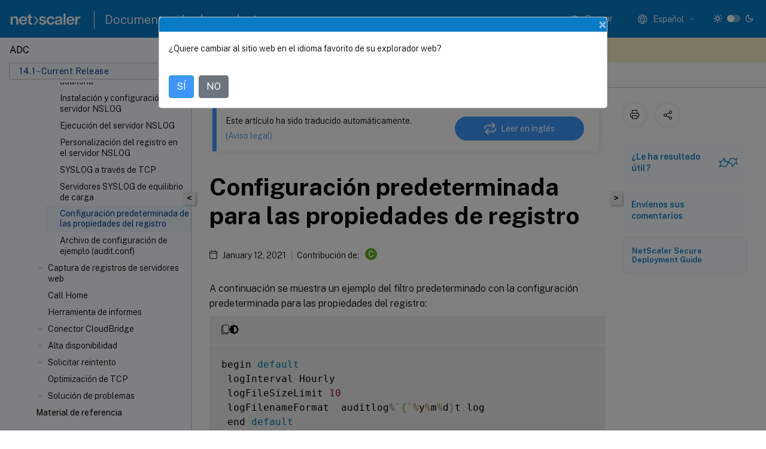

--- FILE ---
content_type: text/html; charset=UTF-8
request_url: https://docs.netscaler.com/es-es/citrix-adc/current-release/system/audit-logging/default-log-properties-settings.html
body_size: 49732
content:
<!DOCTYPE html>
<html lang="es-x-mtfrom-en" class="theme" style="visibility:hidden">
    <head>
<meta http-equiv="Content-Type" content="text/html; charset=UTF-8">
    <meta charset="UTF-8">
    <meta http-equiv="X-UA-Compatible" content="IE=edge">
    <meta name="viewport" content="width=device-width, initial-scale=1.0, maximum-scale=12.0, user-scalable=yes">
    
    
   
    <title>Configuración predeterminada para las propiedades de registro</title>
	
    <meta name="description" content="A continuación se muestra un ejemplo del filtro predeterminado con la configuración predeterminada para las propiedades del registro:.begin default logInterval Hourly logFileSizeLimit 10 logFilenameFormat auditlog%`{`%y%m%d}t.">
	
    <meta name="ctx_product" content="adc_main">
    
    <meta name="ctx_product_version" content="current_release">
    <meta name="lastModified" content="January 12, 2021">
<meta name="mt_fly_provider" content="">
    <meta name="lang_code" content="es-es">
       <meta name="mt_pt_provider" content="amz">
       <link rel="alternate machine-translated-from" hreflang="en" href="/en-us/citrix-adc/current-release/system/audit-logging/default-log-properties-settings.html">
       
    <meta name="google-site-verification" content="vsmeIST81_ULm9HbCgrEHFrDA9QJAevauWZW-GQhmMI">
    

    

      <link rel="preconnect" href="https://consent.trustarc.com" crossorigin>   

   <link rel="preconnect" href="https://fonts.gstatic.com" crossorigin>

    <link rel="preload" as="style" href="https://fonts.googleapis.com/css2?family=Public+Sans:wght@300;400;600;700&amp;display=swap">

    <link rel="stylesheet" href="https://fonts.googleapis.com/css2?family=Public+Sans:wght@300;400;600;700&amp;display=swap" media="print" onload="this.media='all'">

        
   
    <link rel="preload" as="style" href="/assets/main.css">
    <link rel="stylesheet" href="/assets/main.css">



    <link rel="canonical" href="/es-es/citrix-adc/current-release/system/audit-logging/default-log-properties-settings.html">
    <link rel="icon" type="image/vnd.microsoft.icon" href="/assets/images/favicon.ico">
    <link rel="apple-touch-icon" href="/assets/images/apple-touch-icon.png">
  
    
    
</head>

    <body class="doc">
        <div class="docs-container-fluid">
            <div class="row no-gutters docs-header-container" id="docs-header-container-id">
                <div class="col-sm-12 col-md-12 docs-page-header">
                    
                        
<header class="docs-header clearfix">
  <!-- <button type="button" id="extra-close-button" class="close" data-dismiss="modal" aria-label="Close">
        <span aria-hidden="true">&times;</span>
    </button> -->

  <div class="md-search">
    <div class="md-search-close">
      <span class="docs-icon icon-close"></span>
    </div>
  </div>
  <div class="header-left">
    <div class="docs-icon icon-hamburger md-hamburger"></div>

    <a class="site-title" onclick="location.href='http://netscaler.com';">
      <img class="add-header-logo">
      
    </a>
    <span class="header-divider"> </span>
    <a href="/es-es" class="site-title-text">Documentación de productos</a>
  </div>
  <div class="header-right">
    <div class="search-bar-container">
<!-- Button trigger modal -->
<button type="button" class="btn btn-primary search-btn-homepage" data-toggle="modal" data-target="#algoliaModal" id="search-btn">
  <span class="docs-icon icon-search"></span>
  <div class="search-box-new"> Buscar</div>
</button>

<input type="hidden" id="search_type" value="Escriba lo que quiere buscar">
<input type="hidden" id="search_no_results" value="No hay resultados">
<input type="hidden" id="search_filter" value="Filtros">
<input type="hidden" id="search_refine" value="Refinar resultados">
<input type="hidden" id="search_clear_all" value="Borrar todo">
<input type="hidden" id="search_citrix_pro_doc" value="Buscar en la documentación de productos">
<input type="hidden" id="search_query" value='Pruebe con una consulta diferente o menos específica. Quite los filtros seleccionados. Las consultas de ejemplo incluyen "actualización de versiones", "espacio de trabajo" y "certificado".'>
<input type="hidden" id="search_recommended" value="Temas recomendados">
<input type="hidden" id="search_related_topics" value="Temas relacionados con Citrix Tech Zone">
<input type="hidden" id="search_no_result_tech_zone" value="No se encontró ningún resultado en Tech Zone">
<input type="hidden" id="search_show_more" value="Mostrar más en Tech Zone">
<input type="hidden" id="search_query_all" value="Buscar en todos los productos">
<input type="hidden" id="search_featured" value="Temas destacados">
<input type="hidden" id="search_active_filter" value="Filtro seleccionado">

  <!-- Modal -->
  <div class="modal fade" id="algoliaModal" data-backdrop="false" tabindex="-1" role="dialog" aria-labelledby="algoliaModalLabel" aria-hidden="true">
    <div class="modal-dialog modal-dialog-scrollable" role="document">
      <div class="modal-content search-modal-content">
        <div class="modal-body search-modal-body" id="modal-box-algolia">
          <div>
            <div class="search-filter-head">
              <div class="inner-div">
                <div class="close-search-modal-mobile" data-dismiss="modal" aria-label="Close">
                 <span class="docs-icon algolia-modal-close-icon icon-arrow-back-search"></span>
                </div> 
                <div id="autocomplete">
                </div>
                <div class="close-search-modal" data-dismiss="modal" aria-label="Close">
                  <p>Cerrar</p> <span class="docs-icon icon-clearAll-search"></span>
                </div>
                <div class="mobile-filter" id="mobile-filter-button"><span class="docs-icon icon-filter"></span></div>    
              </div>
            </div>
            <div class="search-hits">
              <div class="products-heading">
                <div class="prod">
                <div class="refine-heading">Refinar resultados</div>
                <div id="clear-refinement" class="bg-ss-clear"></div>
                </div>
                <div id="hierarchical-menu">
                  <input type="text" id="product-search" class="product-searchbox" placeholder="Buscar productos">
                  <p class="select-product-mobile">Seleccione un producto</p>
                </div>
              </div>
              <div class="mobile-apply-filter" id="mobile-filter-div">
                <div class="mobile-apply-filter-inner">
                  <div id="apply-filter">Aplicar</div>
                  <div id="clear-refinement-mobile">Borrar todo</div>
                </div>
              </div>
              <div id="result-div">
                <div id="query-suggestion-div"></div>
                <div class="show-filter">
                  <div id="selected-message">Filtro seleccionado</div>
                  <div id="current-refinements"></div>
                </div>
                <div id="empty-search-algolia">
                  <div class="search-icon-big">
                    <span class="docs-icon icon-search no-result"></span>
                  </div>
                  <div class="empty-message-class">
                     <div class="empty-message-line-1 modal-text-center">Buscar en la documentación de productos</div>
                  </div>
                </div>
                <div id="infinite-hits-custom" class="hits-container" style="display:none;">
                </div>
              </div>
            </div>
          </div>
        </div>
      </div>
    </div>
  </div>

      <span class="docs-icon icon-search md-search-submit"></span>
    </div>
<div class="language-container">
    <button type="button" class="btn btn-default dropdown-toggle" data-toggle="dropdown" aria-haspopup="true" aria-expanded="false" onclick="loadCaptcha('language')">
        <i class="docs-icon icon-globe cx-globe lang-selected"></i>
        <span class="lang-selected-text"></span>
        <span class="docs-icon dropdown-arrow icon-arrow-down-rounded"></span>
    </button>
        
    <ul class="dropdown-menu">
        <li class="lang active lang-desktop">
            <a class="language-option" href="/en-us/citrix-adc/current-release/system/audit-logging/default-log-properties-settings.html?lang-switch=true">
                <div class="lang-p">
                    English
                </div>
            </a>
        </li>
        <li class="lang active lang-mobile">
            <a class="language-option" href="/en-us/citrix-adc/current-release/system/audit-logging/default-log-properties-settings.html?lang-switch=true">
                <div class="lang-p">
                    EN
                </div>
            </a>
        </li>
            <li class="lang active lang-desktop">
                <a class="language-option mt-lang" href="/de-de/citrix-adc/current-release/system/audit-logging/default-log-properties-settings.html?lang-switch=true">
                    <div class="lang-p">
                        <span class="lang-txt">Deutsch</span>
                        <span class="docs-icon icon-mt"></span>
                        <p class="img_description">Machine Translated</p>
                    </div>
                </a>
            </li>
            <li class="lang active lang-mobile">
                <a class="language-option mt-lang" href="/de-de/citrix-adc/current-release/system/audit-logging/default-log-properties-settings.html?lang-switch=true">
                    <div class="lang-p">
                        <span class="lang-txt">DE</span>
                        <span class="docs-icon icon-mt"></span>
                        <p class="img_description">Machine Translated</p>
                    </div>
                </a>
            </li>
            <li class="lang active lang-desktop">
                <a class="language-option mt-lang" href="/fr-fr/citrix-adc/current-release/system/audit-logging/default-log-properties-settings.html?lang-switch=true">
                    <div class="lang-p">
                        <span class="lang-txt">Français</span>
                        <span class="docs-icon icon-mt"></span>
                        <p class="img_description">Machine Translated</p>
                    </div>
                </a>
            </li>
            <li class="lang active lang-mobile">
                <a class="language-option mt-lang" href="/fr-fr/citrix-adc/current-release/system/audit-logging/default-log-properties-settings.html?lang-switch=true">
                    <div class="lang-p">
                        <span class="lang-txt">FR</span>
                        <span class="docs-icon icon-mt"></span>
                        <p class="img_description">Machine Translated</p>
                    </div>
                </a>
            </li>
            <li class="lang active lang-desktop">
                <a class='language-option mt-lang' href='/es-es/citrix-adc/current-release/system/audit-logging/default-log-properties-settings?lang-switch=true'>
                    <div class="lang-p">
                        <span class="lang-txt">Español</span>
                        <span class="docs-icon icon-mt"></span>
                        <p class="img_description">Machine Translated</p>
                    </div>
                </a>
            </li>
            <li class="lang active lang-mobile">
                <a class='language-option mt-lang' href='/es-es/citrix-adc/current-release/system/audit-logging/default-log-properties-settings?lang-switch=true'>
                    <div class="lang-p">
                        <span class="lang-txt">ES</span>
                        <span class="docs-icon icon-mt"></span>
                        <p class="img_description">Machine Translated</p>
                    </div>
                </a>
            </li>
            <li class="lang active lang-desktop">
                <a class="language-option mt-lang" href="/ja-jp/citrix-adc/current-release/system/audit-logging/default-log-properties-settings.html?lang-switch=true">
                    <div class="lang-p">
                        <span class="lang-txt">日本語</span>
                        <span class="docs-icon icon-mt"></span>
                        <p class="img_description">Machine Translated</p>
                    </div>
                </a>
            </li>
            <li class="lang active lang-mobile">
                <a class="language-option mt-lang" href="/ja-jp/citrix-adc/current-release/system/audit-logging/default-log-properties-settings.html?lang-switch=true">
                    <div class="lang-p">
                        <span class="lang-txt">JA</span>
                        <span class="docs-icon icon-mt"></span>
                        <p class="img_description">Machine Translated</p>
                    </div>
                </a>
            </li>
            <li class="lang active lang-desktop">
                <a class="language-option mt-lang" href="/zh-cn/citrix-adc/current-release/system/audit-logging/default-log-properties-settings.html?lang-switch=true">
                    <div class="lang-p">
                        <span class="lang-txt">简体中文</span>
                        <span class="docs-icon icon-mt"></span>
                        <p class="img_description">Machine Translated</p>
                    </div>
                </a>
            </li>
            <li class="lang active lang-mobile">
                <a class="language-option mt-lang" href="/zh-cn/citrix-adc/current-release/system/audit-logging/default-log-properties-settings.html?lang-switch=true">
                    <div class="lang-p">
                        <span class="lang-txt">ZH</span>
                        <span class="docs-icon icon-mt"></span>
                        <p class="img_description">Machine Translated</p>
                    </div>
                </a>
            </li>
    </ul>
</div>



    <div class="light-toggle-box">
      <div class="light docs-actions-item">
        <span data-content="Tema claro">
          <i class="docs-icon icon-sun"></i>
        </span>
      </div>
      <label class="switch">
        <input id="switch_theme" type="checkbox">
        <span class="slider round"></span>
      </label>
      <div class="dark docs-actions-item">
        <span data-content="Tema oscuro">
          <i class="docs-icon icon-moon"></i>
        </span>
      </div>
    </div>

    <button class="themebtn-switch">
      <span data-content="Tema claro" class="theme-mobile">
        <i class="docs-icon icon-sun"></i>
      </span>
    </button>
  </div>
</header>


                    
					 <div id="docs-banner">
                        <div id="banner-div" style="display: none;" data-component="dismissible-item" data-expiry="1000" data-id="welcome-banner" data-type="info" data-value='&lt;div&gt;&lt;p id="text-banner"&gt;&lt;/p&gt;&lt;p id="new-banner"&gt;&lt;/p&gt;&lt;/div&gt;'></div>


                    </div>
                </div>
            </div>
            <div class="row no-gutters">
                <div class="col-sm-12 col-md-12 docs-page-content">
			<div id="invisible-recaptcha"></div>
     			 <input type="hidden" id="recaptchaVal" value="">
                    
   
<div class="row no-gutters" id="collapse">
  <div class="col-3 col-md-4 col-lg-3 content-left-wrapper">
    <div class="left-wrapper">
      
      

    
   <div class="version-name-class">
       <span class="version-name">ADC</span>
   </div>
    <div class="cx-version-options">
        <div class="dropdown">
            
            <button class="btn btn-secondary dropdown-toggle docsproductversiondropdown" type="button" data-toggle="dropdown" aria-haspopup="true" aria-expanded="false">
                <p class="version-name-container">
                     <span class="version-name">14.1 - Current Release</span>
                    
                </p>
                <span class="docs-icon icons-arrow-version-selector"></span>
                
            </button>
            <div class="dropdown-menu" aria-labelledby="dropdownMenuButton">
            
              <a class="dropdown-item" data-version-url="/es-es/citrix-adc/current-release/system/audit-logging/default-log-properties-settings.html">14.1 - Current Release</a>
            
              <a class="dropdown-item" data-version-url="/es-es/citrix-adc/13-1/system/audit-logging/default-log-properties-settings.html">13.1</a>
            
              <a class="dropdown-item" data-version-url="/es-es/citrix-adc/13/system/audit-logging/default-log-properties-settings.html">13.0</a>
            
              <a class="dropdown-item" data-version-url="/es-es/citrix-adc/12-1">12.1</a>
            
            </div>
        </div>
    </div>


<div class="left-nav">
    <div class="overlay"></div>
    <ul class="ctx-sub-menu scrollable">
                <li>
                    
                    <p>
                    
                        
                        
                        
                        
                        <a href='/es-es/citrix-adc/current-release/citrix-adc-release-notes'>
                            Notas de la versión de NetScaler
                            
                            
                        </a>
                    </p>
                 </li>
                <li class="has-sub-nav-li">
                    
                    <p>
                        <span class="ctx-sub-menu-group-link has-sub-nav docs-icon icon-arrow-down-rounded"></span>
                    
                        
                        
                        
                        
                        <a class='ctx-sub-menu-group-title' href='/es-es/citrix-adc/current-release/getting-started-with-citrix-adc'>
                            Introducción a NetScaler
                            
                            
                        </a>
                    </p>
                        <ul id="ctx-sub-menu-children" class="ctx-sub-menu-closed">
                                <li>
                                    <p>  
                                        <a href='/es-es/citrix-adc/current-release/getting-started-with-citrix-adc/where-citrix-adc-in-network'>¿Dónde cabe un dispositivo NetScaler en la red?</a>
                                </p>
</li>
                                <li>
                                    <p>  
                                        <a href='/es-es/citrix-adc/current-release/getting-started-with-citrix-adc/communicate-with-clients-servers'>Cómo se comunica NetScaler con clientes y servidores</a>
                                </p>
</li>
                                <li>
                                    <p>  
                                        <a href='/es-es/citrix-adc/current-release/getting-started-with-citrix-adc/product-line'>Introducción a la línea de productos NetScaler</a>
                                </p>
</li>
                                <li>
                                    <p>  
                                        <a href='/es-es/citrix-adc/current-release/getting-started-with-citrix-adc/install-hardware'>Instalar el hardware</a>
                                </p>
</li>
                                <li>
                                    <p>  
                                        <a href='/es-es/citrix-adc/current-release/getting-started-with-citrix-adc/accessing-citrix-adc'>Acceder a un NetScaler</a>
                                </p>
</li>
                                <li>
                                    <p>  
                                        <a href='/es-es/citrix-adc/current-release/getting-started-with-citrix-adc/configure-citrix-adc-first-time'>Configurar el ADC por primera vez</a>
                                </p>
</li>
                                <li>
                                    <p>  
                                        <a href='/es-es/citrix-adc/current-release/getting-started-with-citrix-adc/secure-your-citrix-adc-deployment'>Proteja la implementación de NetScaler</a>
                                </p>
</li>
                                <li>
                                    <p>  
                                        <a href='/es-es/citrix-adc/current-release/getting-started-with-citrix-adc/configure-ha-first-time'>Configurar alta disponibilidad</a>
                                </p>
</li>
                                <li>
                                    <p>  
                                        <a href='/es-es/citrix-adc/current-release/getting-started-with-citrix-adc/change-rpc-node-password'>Cambiar una contraseña de nodo RPC</a>
                                </p>
</li>
                                <li>
                                    <p>  
                                        <a href='/es-es/citrix-adc/current-release/getting-started-with-citrix-adc/configure-fips-first-time'>Configuración de un dispositivo FIPS por primera vez</a>
                                </p>
</li>
                                <li>
                                    <p>  
                                        <a href='/es-es/citrix-adc/current-release/getting-started-with-citrix-adc/network-topologies'>Descripción de las topologías de red comunes</a>
                                </p>
</li>
                                <li class="has-sub-nav-li">
                                    <p> <!-- rendering second level child -->
                                        <span class="ctx-sub-menu-group-link has-sub-nav docs-icon icon-arrow-down-rounded"></span>  
                                        <a class='ctx-sub-menu-group-title' href='/es-es/citrix-adc/current-release/getting-started-with-citrix-adc/configure-system-settings'>Configuración de administración del sistema</a> <!-- rendering second level child -->
                                    </p>
                                    <ul id="ctx-sub-menu-children" class="ctx-sub-menu-closed">
                                                <li>
                                                    <p>  
                                                        <a href='/es-es/citrix-adc/current-release/getting-started-with-citrix-adc/configure-system-settings/configuring-system-settings'>
                                                        Configuración del sistema </a>
                                                    </p>
                                                </li>
                                                <li>
                                                    <p>  
                                                        <a href='/es-es/citrix-adc/current-release/getting-started-with-citrix-adc/configure-system-settings/configure-modes-packet-forwarding'>
                                                        Modos de reenvío de paquetes </a>
                                                    </p>
                                                </li>
                                                <li>
                                                    <p>  
                                                        <a href='/es-es/citrix-adc/current-release/getting-started-with-citrix-adc/configure-system-settings/configure-network-interfaces'>
                                                        Interfaces de red </a>
                                                    </p>
                                                </li>
                                                <li>
                                                    <p>  
                                                        <a href='/es-es/citrix-adc/current-release/getting-started-with-citrix-adc/configure-system-settings/configure-clock-sync'>
                                                        Sincronización de relojes </a>
                                                    </p>
                                                </li>
                                                <li>
                                                    <p>  
                                                        <a href='/es-es/citrix-adc/current-release/getting-started-with-citrix-adc/configure-system-settings/configure-dns'>
                                                        Configuración de DNS </a>
                                                    </p>
                                                </li>
                                                <li>
                                                    <p>  
                                                        <a href='/es-es/citrix-adc/current-release/getting-started-with-citrix-adc/configure-system-settings/configure-snmp'>
                                                        Configuración de SNMP </a>
                                                    </p>
                                                </li>
                                                <li>
                                                    <p>  
                                                        <a href='/es-es/citrix-adc/current-release/getting-started-with-citrix-adc/configure-system-settings/verify-sytem-configuration'>
                                                        Verificar configuración </a>
                                                    </p>
                                                </li>
                                    </ul>
                                </li>
                                <li class="has-sub-nav-li">
                                    <p> <!-- rendering second level child -->
                                        <span class="ctx-sub-menu-group-link has-sub-nav docs-icon icon-arrow-down-rounded"></span>  
                                        <a class='ctx-sub-menu-group-title' href='/es-es/citrix-adc/current-release/getting-started-with-citrix-adc/load-balancing'>Tráfico de equilibrio de carga en un dispositivo NetScaler</a> <!-- rendering second level child -->
                                    </p>
                                    <ul id="ctx-sub-menu-children" class="ctx-sub-menu-closed">
                                                <li>
                                                    <p>  
                                                        <a href='/es-es/citrix-adc/current-release/getting-started-with-citrix-adc/load-balancing/configure-load-balancing'>
                                                        Equilibrio de carga </a>
                                                    </p>
                                                </li>
                                                <li>
                                                    <p>  
                                                        <a href='/es-es/citrix-adc/current-release/getting-started-with-citrix-adc/load-balancing/configure-persistence-settings'>
                                                        Parámetros de persistencia </a>
                                                    </p>
                                                </li>
                                                <li>
                                                    <p>  
                                                        <a href='/es-es/citrix-adc/current-release/getting-started-with-citrix-adc/load-balancing/protect-load-balancing-configuration'>
                                                        Configurar funciones para proteger la configuración del equilibrio de carga </a>
                                                    </p>
                                                </li>
                                                <li>
                                                    <p>  
                                                        <a href='/es-es/citrix-adc/current-release/getting-started-with-citrix-adc/load-balancing/load-balancing-scenario'>
                                                        Un caso típico de equilibrio de carga </a>
                                                    </p>
                                                </li>
                                                <li>
                                                    <p>  
                                                        <a href='/es-es/citrix-adc/current-release/getting-started-with-citrix-adc/load-balancing/force-secure-and-httponly-cookie-options'>
                                                        Caso de uso: cómo forzar las opciones de cookie Secure y HttpOnly para sitios web que utilizan el dispositivo NetScaler </a>
                                                    </p>
                                                </li>
                                    </ul>
                                </li>
                                <li>
                                    <p>  
                                        <a href='/es-es/citrix-adc/current-release/getting-started-with-citrix-adc/accelerate-using-compression'>Acelere el tráfico equilibrado de carga mediante compresión</a>
                                </p>
</li>
                                <li>
                                    <p>  
                                        <a href='/es-es/citrix-adc/current-release/getting-started-with-citrix-adc/secure-traffic-using-ssl'>Tráfico seguro con equilibrio de carga mediante SSL</a>
                                </p>
</li>
                                <li class="has-sub-nav-li">
                                    <p> <!-- rendering second level child -->
                                        <span class="ctx-sub-menu-group-link has-sub-nav docs-icon icon-arrow-down-rounded"></span>  
                                        <a class='ctx-sub-menu-group-title' href='/es-es/citrix-adc/current-release/getting-started-with-citrix-adc/features'>Funciones de un vistazo</a> <!-- rendering second level child -->
                                    </p>
                                    <ul id="ctx-sub-menu-children" class="ctx-sub-menu-closed">
                                                <li>
                                                    <p>  
                                                        <a href='/es-es/citrix-adc/current-release/getting-started-with-citrix-adc/features/switching-and-traffic-management-features'>
                                                        Funciones de conmutación de aplicaciones y administración del tráfico </a>
                                                    </p>
                                                </li>
                                                <li>
                                                    <p>  
                                                        <a href='/es-es/citrix-adc/current-release/getting-started-with-citrix-adc/features/application-acceleration-features'>
                                                        Funciones de aceleración de aplicaciones </a>
                                                    </p>
                                                </li>
                                                <li>
                                                    <p>  
                                                        <a href='/es-es/citrix-adc/current-release/getting-started-with-citrix-adc/features/security-and-firewall-features'>
                                                        Funciones de seguridad de aplicaciones y firewall </a>
                                                    </p>
                                                </li>
                                                <li>
                                                    <p>  
                                                        <a href='/es-es/citrix-adc/current-release/getting-started-with-citrix-adc/features/application-visibility-features'>
                                                        Funcionalidad de visibilidad de aplicaciones </a>
                                                    </p>
                                                </li>
                                    </ul>
                                </li>
                        </ul>
                 </li>
                <li class="has-sub-nav-li">
                    
                    <p>
                        <span class="ctx-sub-menu-group-link has-sub-nav docs-icon icon-arrow-down-rounded"></span>
                    
                        
                        
                        
                        
                        <a class='ctx-sub-menu-group-title' href='/es-es/citrix-adc/current-release/solutions'>
                            Soluciones NetScaler
                            
                            
                        </a>
                    </p>
                        <ul id="ctx-sub-menu-children" class="ctx-sub-menu-closed">
                                <li>
                                    <p>  
                                        <a href='/es-es/citrix-adc/current-release/solutions/deploy-xa-xd'>Configurar NetScaler para Citrix Virtual Apps and Desktops</a>
                                </p>
</li>
                                <li>
                                    <p>  
                                        <a href='/es-es/citrix-adc/current-release/solutions/global-server-load-balancing--gslb--powered-zone-preference'>Preferencia de zona potenciada por Global Server Load Balancing (GSLB)</a>
                                </p>
</li>
                                <li>
                                    <p>  
                                        <a href='/es-es/citrix-adc/current-release/solutions/anycast-support-in-citrix-adc'>Compatibilidad de Anycast en NetScaler</a>
                                </p>
</li>
                                <li>
                                    <p>  
                                        <a href='/es-es/citrix-adc/current-release/solutions/deploy-ad-platform-aws'>Implementar una plataforma de publicidad digital en AWS con NetScaler</a>
                                </p>
</li>
                                <li>
                                    <p>  
                                        <a href='/es-es/citrix-adc/current-release/solutions/enhance-clickstream-analytics-in-aws-using-citrix-adc'>Mejorar el análisis de Clickstream en AWS con NetScaler</a>
                                </p>
</li>
                        </ul>
                 </li>
                <li class="has-sub-nav-li">
                    
                    <p>
                        <span class="ctx-sub-menu-group-link has-sub-nav docs-icon icon-arrow-down-rounded"></span>
                    
                        
                        
                        
                        
                        <a class='ctx-sub-menu-group-title' href='/es-es/citrix-adc/current-release/cloud-native-solution'>
                            Solución nativa en la nube de NetScaler
                            
                            
                        </a>
                    </p>
                        <ul id="ctx-sub-menu-children" class="ctx-sub-menu-closed">
                                <li>
                                    <p>  
                                        <a href='/es-es/citrix-adc/current-release/cloud-native-solution/ingress-solution'>Solución Kubernetes Ingress</a>
                                </p>
</li>
                                <li>
                                    <p>  
                                        <a href='/es-es/citrix-adc/current-release/cloud-native-solution/service-mesh'>Malla de servicio</a>
                                </p>
</li>
                                <li>
                                    <p>  
                                        <a href='/es-es/citrix-adc/current-release/cloud-native-solution/observability-solution'>Soluciones para la observabilidad</a>
                                </p>
</li>
                                <li>
                                    <p>  
                                        <a href='/es-es/citrix-adc/current-release/cloud-native-solution/citrix-api-gateway'>Puerta de enlace de API para Kubernetes</a>
                                </p>
</li>
                                <li>
                                    <p>  
                                        <a href='/es-es/citrix-adc/current-release/cloud-native-solution/cloud-native-troubleshooting'>Utilice NetScaler ADM para solucionar problemas de redes nativas en la nube de NetScaler</a>
                                </p>
</li>
                        </ul>
                 </li>
                <li class="has-sub-nav-li">
                    
                    <p>
                        <span class="ctx-sub-menu-group-link has-sub-nav docs-icon icon-arrow-down-rounded"></span>
                    
                        
                        
                        
                        
                        <a class='ctx-sub-menu-group-title' href='/es-es/citrix-adc/current-release/deploying-vpx'>
                            Implementar una instancia de NetScaler VPX
                            
                            
                        </a>
                    </p>
                        <ul id="ctx-sub-menu-children" class="ctx-sub-menu-closed">
                                <li>
                                    <p>  
                                        <a href='/es-es/citrix-adc/current-release/deploying-vpx/supported-hypervisors-features-limitations'>Tabla de compatibilidad y pautas de uso</a>
                                </p>
</li>
                                <li>
                                    <p>  
                                        <a href='/es-es/citrix-adc/current-release/deploying-vpx/vpx-performance-on-esx-kvm-xen'>Optimice el rendimiento de NetScaler VPX en VMware ESX, Linux KVM y Citrix Hypervisors</a>
                                </p>
</li>
                                <li>
                                    <p>  
                                        <a href='/es-es/citrix-adc/current-release/deploying-vpx/support-for-increasing-vpx-disk-space'>Función para aumentar el espacio en disco de NetScaler VPX</a>
                                </p>
</li>
                                <li>
                                    <p>  
                                        <a href='/es-es/citrix-adc/current-release/deploying-vpx/apply-vpx-config-at-preboot'>Aplicación de configuraciones NetScaler VPX en el primer arranque del dispositivo NetScaler en la nube</a>
                                </p>
</li>
                                <li>
                                    <p>  
                                        <a href='/es-es/citrix-adc/current-release/deploying-vpx/improve-ssl-tps-performance-on-cloud'>Mejore el rendimiento de SSL-TPS en plataformas de nube pública</a>
                                </p>
</li>
                                <li>
                                    <p>  
                                        <a href='/es-es/citrix-adc/current-release/deploying-vpx/smt-feature-on-vpx'>Configurar subprocesos múltiples simultáneos para NetScaler VPX en nubes públicas</a>
                                </p>
</li>
                                <li>
                                    <p>  
                                        <a href='/es-es/citrix-adc/current-release/deploying-vpx/sanity-checker-tool'>Herramienta de comprobación de estado de NetScaler</a>
                                </p>
</li>
                                <li>
                                    <p>  
                                        <a href='/es-es/citrix-adc/current-release/deploying-vpx/install-vpx-on-bare-metal'>Instalar una instancia de NetScaler VPX en un servidor desnudo</a>
                                </p>
</li>
                                <li class="has-sub-nav-li">
                                    <p> <!-- rendering second level child -->
                                        <span class="ctx-sub-menu-group-link has-sub-nav docs-icon icon-arrow-down-rounded"></span>  
                                        <a class='ctx-sub-menu-group-title' href='/es-es/citrix-adc/current-release/deploying-vpx/install-vpx-on-xenserver'>Instalar una instancia de NetScaler VPX en Citrix Hypervisor</a> <!-- rendering second level child -->
                                    </p>
                                    <ul id="ctx-sub-menu-children" class="ctx-sub-menu-closed">
                                                <li>
                                                    <p>  
                                                        <a href='/es-es/citrix-adc/current-release/deploying-vpx/install-vpx-on-xenserver/configure-sr-iov-on-xenserver'>
                                                        Configuración de dispositivos virtuales NetScaler para utilizar interfaces de red de virtualización de E/S de raíz única (SR-IOV) </a>
                                                    </p>
                                                </li>
                                    </ul>
                                </li>
                                <li class="has-sub-nav-li">
                                    <p> <!-- rendering second level child -->
                                        <span class="ctx-sub-menu-group-link has-sub-nav docs-icon icon-arrow-down-rounded"></span>  
                                        <a class='ctx-sub-menu-group-title' href='/es-es/citrix-adc/current-release/deploying-vpx/install-vpx-on-esx'>Instalación de una instancia de NetScaler VPX en VMware ESX</a> <!-- rendering second level child -->
                                    </p>
                                    <ul id="ctx-sub-menu-children" class="ctx-sub-menu-closed">
                                                <li>
                                                    <p>  
                                                        <a href='/es-es/citrix-adc/current-release/deploying-vpx/install-vpx-on-esx/configure-vmxnet3'>
                                                        Configurar NetScaler VPX para usar la interfaz de red VMXNET3 </a>
                                                    </p>
                                                </li>
                                                <li>
                                                    <p>  
                                                        <a href='/es-es/citrix-adc/current-release/deploying-vpx/install-vpx-on-esx/configure-sr-iov'>
                                                        Configurar NetScaler VPX para usar la interfaz de red SR-IOV </a>
                                                    </p>
                                                </li>
                                                <li>
                                                    <p>  
                                                        <a href='/es-es/citrix-adc/current-release/deploying-vpx/install-vpx-on-esx/configure-vpx-ssl-in-sriov-mode'>
                                                        Configurar NetScaler VPX para usar Intel QAT para la aceleración de SSL en modo SR-IOV </a>
                                                    </p>
                                                </li>
                                                <li>
                                                    <p>  
                                                        <a href='/es-es/citrix-adc/current-release/deploying-vpx/install-vpx-on-esx/migrate-e1000-sriov-vmxnet3'>
                                                        Migración de NetScaler VPX de E1000 a interfaces de red SR-IOV o VMXNET3 </a>
                                                    </p>
                                                </li>
                                                <li>
                                                    <p>  
                                                        <a href='/es-es/citrix-adc/current-release/deploying-vpx/install-vpx-on-esx/configure-pci-passthrough-vmware-esx'>
                                                        Configurar NetScaler VPX para usar la interfaz de red de acceso directo PCI </a>
                                                    </p>
                                                </li>
                                                <li>
                                                    <p>  
                                                        <a href='/es-es/citrix-adc/current-release/deploying-vpx/install-vpx-on-esx/apply-preboot-userdata-on-esx-vpx'>
                                                        Aplicar configuraciones de NetScaler VPX en el primer arranque del dispositivo NetScaler en el hipervisor VMware ESX </a>
                                                    </p>
                                                </li>
                                    </ul>
                                </li>
                                <li>
                                    <p>  
                                        <a href='/es-es/citrix-adc/current-release/deploying-vpx/install-vpx-on-vmc-on-aws'>Instalación de una instancia NetScaler VPX en la nube de VMware en AWS</a>
                                </p>
</li>
                                <li>
                                    <p>  
                                        <a href='/es-es/citrix-adc/current-release/deploying-vpx/install-vpx-on-hyper-v'>Instalación de una instancia NetScaler VPX en servidores Microsoft Hyper-V</a>
                                </p>
</li>
                                <li class="has-sub-nav-li">
                                    <p> <!-- rendering second level child -->
                                        <span class="ctx-sub-menu-group-link has-sub-nav docs-icon icon-arrow-down-rounded"></span>  
                                        <a class='ctx-sub-menu-group-title' href='/es-es/citrix-adc/current-release/deploying-vpx/install-vpx-on-kvm'>Instalar una instancia de NetScaler VPX en la plataforma Linux-KVM</a> <!-- rendering second level child -->
                                    </p>
                                    <ul id="ctx-sub-menu-children" class="ctx-sub-menu-closed">
                                                <li>
                                                    <p>  
                                                        <a href='/es-es/citrix-adc/current-release/deploying-vpx/install-vpx-on-kvm/prerequisites-installation-on-kvm'>
                                                        Requisitos previos para instalar dispositivos virtuales NetScaler VPX en la plataforma Linux-KVM </a>
                                                    </p>
                                                </li>
                                                <li>
                                                    <p>  
                                                        <a href='/es-es/citrix-adc/current-release/deploying-vpx/install-vpx-on-kvm/provision-on-kvm-using-openstack'>
                                                        Aprovisionamiento del dispositivo virtual NetScaler mediante OpenStack </a>
                                                    </p>
                                                </li>
                                                <li>
                                                    <p>  
                                                        <a href='/es-es/citrix-adc/current-release/deploying-vpx/install-vpx-on-kvm/provision-on-kvm-using-virtual-machine-manager'>
                                                        Aprovisionamiento del dispositivo virtual NetScaler mediante Virtual Machine Manager </a>
                                                    </p>
                                                </li>
                                                <li>
                                                    <p>  
                                                        <a href='/es-es/citrix-adc/current-release/deploying-vpx/install-vpx-on-kvm/configure-sr-iov-kvm'>
                                                        Configuración de dispositivos virtuales NetScaler para que usen la interfaz de red SR-IOV </a>
                                                    </p>
                                                </li>
                                                <li>
                                                    <p>  
                                                        <a href='/es-es/citrix-adc/current-release/deploying-vpx/install-vpx-on-kvm/configure-vpx-ssl-linux-kvm'>
                                                        Configure un NetScaler VPX en un hipervisor KVM para usar Intel QAT para la aceleración de SSL en modo SR-IOV </a>
                                                    </p>
                                                </li>
                                                <li>
                                                    <p>  
                                                        <a href='/es-es/citrix-adc/current-release/deploying-vpx/install-vpx-on-kvm/configure-pci-passthrough-kvm'>
                                                        Configuración de dispositivos virtuales NetScaler para que usen la interfaz de red PCI Passthrough </a>
                                                    </p>
                                                </li>
                                                <li>
                                                    <p>  
                                                        <a href='/es-es/citrix-adc/current-release/deploying-vpx/install-vpx-on-kvm/provision-on-kvm-using-virsh'>
                                                        Aprovisionamiento del dispositivo virtual NetScaler mediante el programa virsh </a>
                                                    </p>
                                                </li>
                                                <li>
                                                    <p>  
                                                        <a href='/es-es/citrix-adc/current-release/deploying-vpx/install-vpx-on-kvm/manage-citrix-adc-guest-vm'>
                                                        Administración de las máquinas virtuales invitadas de NetScaler </a>
                                                    </p>
                                                </li>
                                                <li>
                                                    <p>  
                                                        <a href='/es-es/citrix-adc/current-release/deploying-vpx/install-vpx-on-kvm/provision-on-kvm-using-openstack-with-sriov'>
                                                        Aprovisionamiento del dispositivo virtual NetScaler con SR-IOV en OpenStack </a>
                                                    </p>
                                                </li>
                                                <li>
                                                    <p>  
                                                        <a href='/es-es/citrix-adc/current-release/deploying-vpx/install-vpx-on-kvm/configure-ovs-dpdk-kvm'>
                                                        Configuración de una instancia de NetScaler VPX en KVM para usar interfaces de host basadas en OVS DPDK </a>
                                                    </p>
                                                </li>
                                                <li>
                                                    <p>  
                                                        <a href='/es-es/citrix-adc/current-release/deploying-vpx/install-vpx-on-kvm/apply-vpx-preboot-userdata-on-kvm'>
                                                        Aplique las configuraciones de NetScaler VPX en el primer arranque del dispositivo NetScaler en el hipervisor KVM </a>
                                                    </p>
                                                </li>
                                    </ul>
                                </li>
                                <li class="has-sub-nav-li">
                                    <p> <!-- rendering second level child -->
                                        <span class="ctx-sub-menu-group-link has-sub-nav docs-icon icon-arrow-down-rounded"></span>  
                                        <a class='ctx-sub-menu-group-title' href='/es-es/citrix-adc/current-release/deploying-vpx/deploy-aws'>Implementar una instancia de NetScaler VPX en AWS</a> <!-- rendering second level child -->
                                    </p>
                                    <ul id="ctx-sub-menu-children" class="ctx-sub-menu-closed">
                                                <li>
                                                    <p>  
                                                        <a href='/es-es/citrix-adc/current-release/deploying-vpx/deploy-aws/aws-terminology'>
                                                        Terminología de AWS </a>
                                                    </p>
                                                </li>
                                                <li>
                                                    <p>  
                                                        <a href='/es-es/citrix-adc/current-release/deploying-vpx/deploy-aws/vpx-aws-support-matrix'>
                                                        Tabla de compatibilidad de AWS-VPX </a>
                                                    </p>
                                                </li>
                                                <li>
                                                    <p>  
                                                        <a href='/es-es/citrix-adc/current-release/deploying-vpx/deploy-aws/vpx-aws-limitations-usage-guidelines'>
                                                        Limitaciones y pautas de uso </a>
                                                    </p>
                                                </li>
                                                <li>
                                                    <p>  
                                                        <a href='/es-es/citrix-adc/current-release/deploying-vpx/deploy-aws/prerequisites'>
                                                        Requisitos previos </a>
                                                    </p>
                                                </li>
                                                <li>
                                                    <p>  
                                                        <a href='/es-es/citrix-adc/current-release/deploying-vpx/deploy-aws/aws-iam-roles'>
                                                        Configurar las funciones de IAM de AWS en la instancia de NetScaler VPX </a>
                                                    </p>
                                                </li>
                                                <li>
                                                    <p>  
                                                        <a href='/es-es/citrix-adc/current-release/deploying-vpx/deploy-aws/how-adc-vpx-on-aws-works'>
                                                        Cómo funciona una instancia de NetScaler VPX en AWS </a>
                                                    </p>
                                                </li>
                                                <li>
                                                    <p>  
                                                        <a href='/es-es/citrix-adc/current-release/deploying-vpx/deploy-aws/launch-vpx-for-aws-ami'>
                                                        Implementación de una instancia independiente NetScaler VPX en AWS </a>
                                                    </p>
                                                </li>
                                                <li>
                                                    <p>  
                                                        <a href='/es-es/citrix-adc/current-release/deploying-vpx/deploy-aws/scenarios'>
                                                        Caso: Instancia independiente </a>
                                                    </p>
                                                </li>
                                                <li>
                                                    <p>  
                                                        <a href='/es-es/citrix-adc/current-release/deploying-vpx/deploy-aws/download-vpx-aws-license'>
                                                        Descargar una licencia de NetScaler VPX </a>
                                                    </p>
                                                </li>
                                                <li>
                                                    <p>  
                                                        <a href='/es-es/citrix-adc/current-release/deploying-vpx/deploy-aws/load-balance-servers-availability-zones'>
                                                        Servidores de equilibrio de carga en diferentes zonas de disponibilidad </a>
                                                    </p>
                                                </li>
                                                <li>
                                                    <p>  
                                                        <a href='/es-es/citrix-adc/current-release/deploying-vpx/deploy-aws/how-aws-ha-works'>
                                                        Cómo funciona la alta disponibilidad en AWS </a>
                                                    </p>
                                                </li>
                                                <li>
                                                    <p>  
                                                        <a href='/es-es/citrix-adc/current-release/deploying-vpx/deploy-aws/vpx-aws-ha'>
                                                        Implementar un par de alta disponibilidad de VPX en la misma zona de disponibilidad de AWS </a>
                                                    </p>
                                                </li>
                                                <li>
                                                    <p>  
                                                        <a href='/es-es/citrix-adc/current-release/deploying-vpx/deploy-aws/high-availability-different-zones'>
                                                        Alta disponibilidad en diferentes zonas de disponibilidad de AWS </a>
                                                    </p>
                                                </li>
                                                <li>
                                                    <p>  
                                                        <a href='/es-es/citrix-adc/current-release/deploying-vpx/deploy-aws/vpx-ha-eip-different-aws-zones'>
                                                        Implementación de un par de alta disponibilidad VPX con direcciones IP elásticas en distintas zonas de AWS </a>
                                                    </p>
                                                </li>
                                                <li>
                                                    <p>  
                                                        <a href='/es-es/citrix-adc/current-release/deploying-vpx/deploy-aws/vpx-ha-pip-different-aws-zones'>
                                                        Implementar un par de alta disponibilidad VPX con direcciones IP privadas en distintas zonas de AWS </a>
                                                    </p>
                                                </li>
                                                <li>
                                                    <p>  
                                                        <a href='/es-es/citrix-adc/current-release/deploying-vpx/deploy-aws/deploy-vpx-on-aws-outposts'>
                                                        Implementación de una instancia NetScaler VPX en AWS Outposts </a>
                                                    </p>
                                                </li>
                                                <li>
                                                    <p>  
                                                        <a href='/es-es/citrix-adc/current-release/deploying-vpx/deploy-aws/protect-aws-api-gateway-with-citrix-adc-appliance'>
                                                        Proteja AWS API Gateway mediante el firewall de aplicaciones web de Citrix </a>
                                                    </p>
                                                </li>
                                                <li>
                                                    <p>  
                                                        <a href='/es-es/citrix-adc/current-release/deploying-vpx/deploy-aws/configuring-aws-auto-scaling-service'>
                                                        Agregar servicio de autoescalado de AWS back-end </a>
                                                    </p>
                                                </li>
                                                <li>
                                                    <p>  
                                                        <a href='/es-es/citrix-adc/current-release/deploying-vpx/deploy-aws/citrix-adc-vpx-on-aws-gslb-deployment-guide'>
                                                        Implementar NetScaler GSLB en AWS </a>
                                                    </p>
                                                </li>
                                                <li>
                                                    <p>  
                                                        <a href='/es-es/citrix-adc/current-release/deploying-vpx/deploy-aws/citrix-adc-vpx-on-aws-appsecurity-deployment-guide'>
                                                        Implementar NetScaler VPX en AWS </a>
                                                    </p>
                                                </li>
                                                <li>
                                                    <p>  
                                                        <a href='/es-es/citrix-adc/current-release/deploying-vpx/deploy-aws/configure-vpx-to-use-sr-iov-aws'>
                                                        Configurar una instancia de NetScaler VPX para utilizar la interfaz de red SR-IOV </a>
                                                    </p>
                                                </li>
                                                <li>
                                                    <p>  
                                                        <a href='/es-es/citrix-adc/current-release/deploying-vpx/deploy-aws/vpx-enhanced-networking-with-aws-ena'>
                                                        Configurar una instancia de NetScaler VPX para utilizar redes mejoradas con AWS ENA </a>
                                                    </p>
                                                </li>
                                                <li>
                                                    <p>  
                                                        <a href='/es-es/citrix-adc/current-release/deploying-vpx/deploy-aws/upgrade-vpx-aws'>
                                                        Actualización de una instancia NetScaler VPX en AWS </a>
                                                    </p>
                                                </li>
                                                <li>
                                                    <p>  
                                                        <a href='/es-es/citrix-adc/current-release/deploying-vpx/deploy-aws/troubleshoot-vpx-aws'>
                                                        Solución de problemas de una instancia VPX en AWS </a>
                                                    </p>
                                                </li>
                                                <li>
                                                    <p>  
                                                        <a href='/es-es/citrix-adc/current-release/deploying-vpx/deploy-aws/aws-faqs'>
                                                        Preguntas frecuentes sobre AWS </a>
                                                    </p>
                                                </li>
                                    </ul>
                                </li>
                                <li class="has-sub-nav-li">
                                    <p> <!-- rendering second level child -->
                                        <span class="ctx-sub-menu-group-link has-sub-nav docs-icon icon-arrow-down-rounded"></span>  
                                        <a class='ctx-sub-menu-group-title' href='/es-es/citrix-adc/current-release/deploying-vpx/deploy-vpx-on-azure'>Implementar una instancia de NetScaler VPX en Microsoft Azure</a> <!-- rendering second level child -->
                                    </p>
                                    <ul id="ctx-sub-menu-children" class="ctx-sub-menu-closed">
                                                <li>
                                                    <p>  
                                                        <a href='/es-es/citrix-adc/current-release/deploying-vpx/deploy-vpx-on-azure/azure-terminology'>
                                                        Terminología de Azure </a>
                                                    </p>
                                                </li>
                                                <li>
                                                    <p>  
                                                        <a href='/es-es/citrix-adc/current-release/deploying-vpx/deploy-vpx-on-azure/network-architecture-vpx-azure'>
                                                        Arquitectura de red para instancias NetScaler VPX en Microsoft Azure </a>
                                                    </p>
                                                </li>
                                                <li>
                                                    <p>  
                                                        <a href='/es-es/citrix-adc/current-release/deploying-vpx/deploy-vpx-on-azure/configure-vpx-standalone-arm'>
                                                        Configuración de una instancia independiente de NetScaler </a>
                                                    </p>
                                                </li>
                                                <li>
                                                    <p>  
                                                        <a href='/es-es/citrix-adc/current-release/deploying-vpx/deploy-vpx-on-azure/configuring-multiple-ips-for-vpx-using-azure-resource-manager'>
                                                        Configuración de varias direcciones IP para una instancia independiente NetScaler VPX </a>
                                                    </p>
                                                </li>
                                                <li>
                                                    <p>  
                                                        <a href='/es-es/citrix-adc/current-release/deploying-vpx/deploy-vpx-on-azure/configure-vpx-pair-ha-inc'>
                                                        Configurar una configuración de alta disponibilidad con varias direcciones IP y NIC </a>
                                                    </p>
                                                </li>
                                                <li>
                                                    <p>  
                                                        <a href='/es-es/citrix-adc/current-release/deploying-vpx/deploy-vpx-on-azure/configure-ha-pair-using-powershell'>
                                                        Configurar una configuración de alta disponibilidad con varias direcciones IP y NIC mediante comandos de PowerShell </a>
                                                    </p>
                                                </li>
                                                <li>
                                                    <p>  
                                                        <a href='/es-es/citrix-adc/current-release/deploying-vpx/deploy-vpx-on-azure/configure-ha-pair-with-alb-floating-ip-disabled-mode'>
                                                        Implemente un par de alta disponibilidad de NetScaler en Azure con ALB en el modo flotante de IP inhabilitada </a>
                                                    </p>
                                                </li>
                                                <li>
                                                    <p>  
                                                        <a href='/es-es/citrix-adc/current-release/deploying-vpx/deploy-vpx-on-azure/citrix-adc-gslb-azure-dns-private-zone'>
                                                        Implemente la zona privada DNS de NetScaler para Azure </a>
                                                    </p>
                                                </li>
                                                <li>
                                                    <p>  
                                                        <a href='/es-es/citrix-adc/current-release/deploying-vpx/deploy-vpx-on-azure/configure-vpx-to-use-azure-accelerated-networking'>
                                                        Configurar una instancia de NetScaler VPX para usar redes aceleradas de Azure </a>
                                                    </p>
                                                </li>
                                                <li>
                                                    <p>  
                                                        <a href='/es-es/citrix-adc/current-release/deploying-vpx/deploy-vpx-on-azure/configure-vpx-pair-ha-inc-with-azure-ilb'>
                                                        Configure los nodos HA-INC mediante la plantilla de alta disponibilidad de NetScaler con Azure ILB </a>
                                                    </p>
                                                </li>
                                                <li>
                                                    <p>  
                                                        <a href='/es-es/citrix-adc/current-release/deploying-vpx/deploy-vpx-on-azure/configure-vpx-pair-ha-inc-with-alb'>
                                                        Configure los nodos HA-INC mediante la plantilla de alta disponibilidad de NetScaler para aplicaciones con conexión a Internet </a>
                                                    </p>
                                                </li>
                                                <li>
                                                    <p>  
                                                        <a href='/es-es/citrix-adc/current-release/deploying-vpx/deploy-vpx-on-azure/configure-ha-with-azure-alb-ilb'>
                                                        Configurar una configuración de alta disponibilidad con equilibradores de carga externos e internos de Azure simultáneamente </a>
                                                    </p>
                                                </li>
                                                <li>
                                                    <p>  
                                                        <a href='/es-es/citrix-adc/current-release/deploying-vpx/deploy-vpx-on-azure/azure-vmware-solution'>
                                                        Instalación de una instancia NetScaler VPX en la solución Azure VMware </a>
                                                    </p>
                                                </li>
                                                <li>
                                                    <p>  
                                                        <a href='/es-es/citrix-adc/current-release/deploying-vpx/deploy-vpx-on-azure/configure-vpx-standalone-on-avs'>
                                                        Configurar una instancia independiente de NetScaler VPX en la solución Azure VMware </a>
                                                    </p>
                                                </li>
                                                <li>
                                                    <p>  
                                                        <a href='/es-es/citrix-adc/current-release/deploying-vpx/deploy-vpx-on-azure/configure-vpx-ha-on-avs'>
                                                        Configurar una instalación de alta disponibilidad de NetScaler VPX en la solución Azure VMware </a>
                                                    </p>
                                                </li>
                                                <li>
                                                    <p>  
                                                        <a href='/es-es/citrix-adc/current-release/deploying-vpx/deploy-vpx-on-azure/configure-ars-with-adc-ha-pair'>
                                                        Configurar el servidor de rutas de Azure con un par de alta disponibilidad de NetScaler VPX </a>
                                                    </p>
                                                </li>
                                                <li>
                                                    <p>  
                                                        <a href='/es-es/citrix-adc/current-release/deploying-vpx/deploy-vpx-on-azure/autoscale'>
                                                        Agregar configuración de escala automática de Azure </a>
                                                    </p>
                                                </li>
                                                <li>
                                                    <p>  
                                                        <a href='/es-es/citrix-adc/current-release/deploying-vpx/deploy-vpx-on-azure/tags'>
                                                        Etiquetas de Azure para la implementación de NetScaler VPX </a>
                                                    </p>
                                                </li>
                                                <li>
                                                    <p>  
                                                        <a href='/es-es/citrix-adc/current-release/deploying-vpx/deploy-vpx-on-azure/configuring-gslb-on-citrix-adc-vpx-appliance'>
                                                        Configurar GSLB en instancias de NetScaler VPX </a>
                                                    </p>
                                                </li>
                                                <li>
                                                    <p>  
                                                        <a href='/es-es/citrix-adc/current-release/deploying-vpx/deploy-vpx-on-azure/configuring-gslb-active-standby-ha-deployment-azure'>
                                                        Configurar GSLB en una configuración de alta disponibilidad activa en espera </a>
                                                    </p>
                                                </li>
                                                <li>
                                                    <p>  
                                                        <a href='/es-es/citrix-adc/current-release/deploying-vpx/deploy-vpx-on-azure/citrix-adc-vpx-on-azure-gslb'>
                                                        Implemente NetScaler GSLB en Azure </a>
                                                    </p>
                                                </li>
                                                <li>
                                                    <p>  
                                                        <a href='/es-es/citrix-adc/current-release/deploying-vpx/deploy-vpx-on-azure/citrix-adc-vpx-on-azure-appsecurity-deployment'>
                                                        Implementar NetScaler Web App Firewall en Azure </a>
                                                    </p>
                                                </li>
                                                <li>
                                                    <p>  
                                                        <a href='/es-es/citrix-adc/current-release/deploying-vpx/deploy-vpx-on-azure/configuring-address-pools-on-azure'>
                                                        Configuración de grupos de direcciones (IIP) para un dispositivo NetScaler Gateway </a>
                                                    </p>
                                                </li>
                                                <li>
                                                    <p>  
                                                        <a href='/es-es/citrix-adc/current-release/deploying-vpx/deploy-vpx-on-azure/configuring-multiple-ips-for-vpx-in-standalone-mode'>
                                                        Configurar varias direcciones IP para una instancia de NetScaler VPX en modo independiente mediante comandos de PowerShell </a>
                                                    </p>
                                                </li>
                                                <li>
                                                    <p>  
                                                        <a href='/es-es/citrix-adc/current-release/deploying-vpx/deploy-vpx-on-azure/vpx-azure-appendix'>
                                                        Scripts de PowerShell adicionales para la implementación de Azure </a>
                                                    </p>
                                                </li>
                                                <li>
                                                    <p>  
                                                        <a href='/es-es/citrix-adc/current-release/deploying-vpx/deploy-vpx-on-azure/create-support-ticket-vpx-azure'>
                                                        Crea un ticket de soporte para la instancia VPX en Azure </a>
                                                    </p>
                                                </li>
                                                <li>
                                                    <p>  
                                                        <a href='/es-es/citrix-adc/current-release/deploying-vpx/deploy-vpx-on-azure/azure-faqs'>
                                                        Preguntas frecuentes de Azure </a>
                                                    </p>
                                                </li>
                                    </ul>
                                </li>
                                <li class="has-sub-nav-li">
                                    <p> <!-- rendering second level child -->
                                        <span class="ctx-sub-menu-group-link has-sub-nav docs-icon icon-arrow-down-rounded"></span>  
                                        <a class='ctx-sub-menu-group-title' href='/es-es/citrix-adc/current-release/deploying-vpx/deploy-vpx-google-cloud'>Implementación de una instancia NetScaler VPX en Google Cloud Platform</a> <!-- rendering second level child -->
                                    </p>
                                    <ul id="ctx-sub-menu-children" class="ctx-sub-menu-closed">
                                                <li>
                                                    <p>  
                                                        <a href='/es-es/citrix-adc/current-release/deploying-vpx/deploy-vpx-google-cloud/deploy-vpx-google-cloud-ha'>
                                                        Implementar un par de VPX de alta disponibilidad en Google Cloud Platform </a>
                                                    </p>
                                                </li>
                                                <li>
                                                    <p>  
                                                        <a href='/es-es/citrix-adc/current-release/deploying-vpx/deploy-vpx-google-cloud/deploy-vpx-gcp-ha-external-static-ip'>
                                                        Implementar un par de alta disponibilidad VPX con dirección IP estática externa en Google Cloud Platform </a>
                                                    </p>
                                                </li>
                                                <li>
                                                    <p>  
                                                        <a href='/es-es/citrix-adc/current-release/deploying-vpx/deploy-vpx-google-cloud/deploy-single-nic-vpx-gcp-ha-private-ip'>
                                                        Implemente un único par de NIC VPX de alta disponibilidad con dirección IP privada en Google Cloud Platform </a>
                                                    </p>
                                                </li>
                                                <li>
                                                    <p>  
                                                        <a href='/es-es/citrix-adc/current-release/deploying-vpx/deploy-vpx-google-cloud/deploy-vpx-gcp-ha-private-ip'>
                                                        Implementar un par de alta disponibilidad VPX con direcciones IP privadas en Google Cloud Platform </a>
                                                    </p>
                                                </li>
                                                <li>
                                                    <p>  
                                                        <a href='/es-es/citrix-adc/current-release/deploying-vpx/deploy-vpx-google-cloud/install-vpx-on-gcve'>
                                                        Instalar una instancia de NetScaler VPX en VMware Engine de Google Cloud </a>
                                                    </p>
                                                </li>
                                                <li>
                                                    <p>  
                                                        <a href='/es-es/citrix-adc/current-release/deploying-vpx/deploy-vpx-google-cloud/configure-gcp-backend-autoscaling'>
                                                        Agregar servicio de escalado automático de GCP back-end </a>
                                                    </p>
                                                </li>
                                                <li>
                                                    <p>  
                                                        <a href='/es-es/citrix-adc/current-release/deploying-vpx/deploy-vpx-google-cloud/vpx-vip-scaling-support-gcp'>
                                                        Compatibilidad con escalado VIP para la instancia NetScaler VPX en GCP </a>
                                                    </p>
                                                </li>
                                                <li>
                                                    <p>  
                                                        <a href='/es-es/citrix-adc/current-release/deploying-vpx/deploy-vpx-google-cloud/troubleshoot-vpx-gcp'>
                                                        Solución de problemas de una instancia VPX en GCP </a>
                                                    </p>
                                                </li>
                                    </ul>
                                </li>
                                <li>
                                    <p>  
                                        <a href='/es-es/citrix-adc/current-release/deploying-vpx/jumbo-frames-vpx'>Tramas gigantes en instancias NetScaler VPX</a>
                                </p>
</li>
                                <li>
                                    <p>  
                                        <a href='/es-es/citrix-adc/current-release/deploying-vpx/citrix-adc-automation'>Automatizar la implementación y las configuraciones de NetScaler</a>
                                </p>
</li>
                                <li>
                                    <p>  
                                        <a href='/es-es/citrix-adc/current-release/deploying-vpx/deploy-vpx-faq'>Preguntas frecuentes</a>
                                </p>
</li>
                        </ul>
                 </li>
                <li class="has-sub-nav-li">
                    
                    <p>
                        <span class="ctx-sub-menu-group-link has-sub-nav docs-icon icon-arrow-down-rounded"></span>
                    
                        
                        
                        
                        
                        <a class='ctx-sub-menu-group-title' href='/es-es/citrix-adc/current-release/licensing'>
                            Licencias
                            
                            
                        </a>
                    </p>
                        <ul id="ctx-sub-menu-children" class="ctx-sub-menu-closed">
                                <li>
                                    <p>  
                                        <a href='/es-es/citrix-adc/current-release/licensing/allocate-apply-license'>Asignar y aplicar una licencia</a>
                                </p>
</li>
                        </ul>
                 </li>
                <li>
                    
                    <p>
                    
                        
                        
                        
                        
                        <a href='/es-es/citrix-adc/current-release/data-governance'>
                            Gobierno de datos
                            
                            
                        </a>
                    </p>
                 </li>
                <li>
                    
                    <p>
                    
                        
                        
                        
                        
                        <a href='/es-es/citrix-adc/current-release/adm-service-connect'>
                            Console Advisory Connect
                            
                            
                        </a>
                    </p>
                 </li>
                <li class="has-sub-nav-li">
                    
                    <p>
                        <span class="ctx-sub-menu-group-link has-sub-nav docs-icon icon-arrow-down-rounded"></span>
                    
                        
                        
                        
                        
                        <a class='ctx-sub-menu-group-title' href='/es-es/citrix-adc/current-release/upgrade-downgrade-citrix-adc-appliance'>
                            Actualización y degradación de un dispositivo NetScaler
                            
                            
                        </a>
                    </p>
                        <ul id="ctx-sub-menu-children" class="ctx-sub-menu-closed">
                                <li>
                                    <p>  
                                        <a href='/es-es/citrix-adc/current-release/upgrade-downgrade-citrix-adc-appliance/upgrade-downgrade-before-you-begin'>Antes de comenzar</a>
                                </p>
</li>
                                <li>
                                    <p>  
                                        <a href='/es-es/citrix-adc/current-release/upgrade-downgrade-citrix-adc-appliance/upgrade-considerations-classic-policies'>Consideraciones de actualización para configuraciones con directivas clásicas</a>
                                </p>
</li>
                                <li>
                                    <p>  
                                        <a href='/es-es/citrix-adc/current-release/upgrade-downgrade-citrix-adc-appliance/upgrade-considerations-customized-files'>Consideraciones sobre la actualización de archivos de configuración personalizados</a>
                                </p>
</li>
                                <li>
                                    <p>  
                                        <a href='/es-es/citrix-adc/current-release/upgrade-downgrade-citrix-adc-appliance/upgrade-considerations-snmp-configuration'>Consideraciones sobre la actualización: Configuración de SNMP</a>
                                </p>
</li>
                                <li>
                                    <p>  
                                        <a href='/es-es/citrix-adc/current-release/upgrade-downgrade-citrix-adc-appliance/download-citrix-adc-release-build'>Descargar un paquete de versión de NetScaler</a>
                                </p>
</li>
                                <li>
                                    <p>  
                                        <a href='/es-es/citrix-adc/current-release/upgrade-downgrade-citrix-adc-appliance/upgrade-standalone-appliance'>Actualizar un dispositivo independiente de NetScaler</a>
                                </p>
</li>
                                <li>
                                    <p>  
                                        <a href='/es-es/citrix-adc/current-release/upgrade-downgrade-citrix-adc-appliance/downgrade-standalone-appliance'>Bajar de categoría un dispositivo independiente NetScaler</a>
                                </p>
</li>
                                <li>
                                    <p>  
                                        <a href='/es-es/citrix-adc/current-release/upgrade-downgrade-citrix-adc-appliance/upgrade-downgrade-ha-pair'>Actualizar un par de alta disponibilidad</a>
                                </p>
</li>
                                <li>
                                    <p>  
                                        <a href='/es-es/citrix-adc/current-release/upgrade-downgrade-citrix-adc-appliance/issu-high-availability'>Compatibilidad con actualización de software en servicio para alta disponibilidad</a>
                                </p>
</li>
                                <li>
                                    <p>  
                                        <a href='/es-es/citrix-adc/current-release/upgrade-downgrade-citrix-adc-appliance/downgrade-ha-pair'>Rebaja de categoría un par de alta disponibilidad</a>
                                </p>
</li>
                                <li>
                                    <p>  
                                        <a href='/es-es/citrix-adc/current-release/upgrade-downgrade-citrix-adc-appliance/troubleshooting'>Solución de problemas</a>
                                </p>
</li>
                                <li>
                                    <p>  
                                        <a href='/es-es/citrix-adc/current-release/upgrade-downgrade-citrix-adc-appliance/upgrade-downgrade-faqs'>Preguntas frecuentes</a>
                                </p>
</li>
                        </ul>
                 </li>
                <li class="has-sub-nav-li">
                    
                    <p>
                        <span class="ctx-sub-menu-group-link has-sub-nav docs-icon icon-arrow-down-rounded"></span>
                    
                        
                        
                        
                        
                        <a class='ctx-sub-menu-group-title' href='/es-es/citrix-adc/current-release/citrix-adc-support-for-telecom-service-providers'>
                            Soluciones para proveedores de servicios de telecomunicaciones
                            
                            
                        </a>
                    </p>
                        <ul id="ctx-sub-menu-children" class="ctx-sub-menu-closed">
                                <li class="has-sub-nav-li">
                                    <p> <!-- rendering second level child -->
                                        <span class="ctx-sub-menu-group-link has-sub-nav docs-icon icon-arrow-down-rounded"></span>  
                                        <a class='ctx-sub-menu-group-title' href='/es-es/citrix-adc/current-release/citrix-adc-support-for-telecom-service-providers/lsn-introduction'>NAT a gran escala</a> <!-- rendering second level child -->
                                    </p>
                                    <ul id="ctx-sub-menu-children" class="ctx-sub-menu-closed">
                                                <li>
                                                    <p>  
                                                        <a href='/es-es/citrix-adc/current-release/citrix-adc-support-for-telecom-service-providers/lsn-introduction/points-to-consider-before-configuring-lsn'>
                                                        Puntos a tener en cuenta antes de configurar LSN </a>
                                                    </p>
                                                </li>
                                                <li>
                                                    <p>  
                                                        <a href='/es-es/citrix-adc/current-release/citrix-adc-support-for-telecom-service-providers/lsn-introduction/configuration-steps-lsn'>
                                                        Pasos de configuración para LSN </a>
                                                    </p>
                                                </li>
                                                <li>
                                                    <p>  
                                                        <a href='/es-es/citrix-adc/current-release/citrix-adc-support-for-telecom-service-providers/lsn-introduction/lsn-sample-configurations'>
                                                        Configuraciones de LSN de ejemplo </a>
                                                    </p>
                                                </li>
                                                <li>
                                                    <p>  
                                                        <a href='/es-es/citrix-adc/current-release/citrix-adc-support-for-telecom-service-providers/lsn-introduction/configuring-static-lsn-maps'>
                                                        Configuración de mapas LSN estáticos </a>
                                                    </p>
                                                </li>
                                                <li>
                                                    <p>  
                                                        <a href='/es-es/citrix-adc/current-release/citrix-adc-support-for-telecom-service-providers/lsn-introduction/lsn-configuring-alg'>
                                                        Configuración de puertas de enlace de capa de aplicaciones </a>
                                                    </p>
                                                </li>
                                                <li>
                                                    <p>  
                                                        <a href='/es-es/citrix-adc/current-release/citrix-adc-support-for-telecom-service-providers/lsn-introduction/lsn-logging-monitoring'>
                                                        Registro y supervisión de LSN </a>
                                                    </p>
                                                </li>
                                                <li>
                                                    <p>  
                                                        <a href='/es-es/citrix-adc/current-release/citrix-adc-support-for-telecom-service-providers/lsn-introduction/tcp-syn-idle-timeout'>
                                                        Tiempo de espera por inactividad TCP SYN </a>
                                                    </p>
                                                </li>
                                                <li>
                                                    <p>  
                                                        <a href='/es-es/citrix-adc/current-release/citrix-adc-support-for-telecom-service-providers/lsn-introduction/override-lsn-configuration-lb-configuration'>
                                                        Modificación de la configuración LSN con configuración de equilibrio de carga </a>
                                                    </p>
                                                </li>
                                                <li>
                                                    <p>  
                                                        <a href='/es-es/citrix-adc/current-release/citrix-adc-support-for-telecom-service-providers/lsn-introduction/clear-lsn-sessions'>
                                                        Borrar sesiones LSN </a>
                                                    </p>
                                                </li>
                                                <li>
                                                    <p>  
                                                        <a href='/es-es/citrix-adc/current-release/citrix-adc-support-for-telecom-service-providers/lsn-introduction/large-scale-nat-load-balancing-syslog-servers'>
                                                        Servidores SYSLOG de equilibrio de carga </a>
                                                    </p>
                                                </li>
                                                <li>
                                                    <p>  
                                                        <a href='/es-es/citrix-adc/current-release/citrix-adc-support-for-telecom-service-providers/lsn-introduction/port-control-protocol-large-scale-nat'>
                                                        Protocolo de control de puertos </a>
                                                    </p>
                                                </li>
                                                <li>
                                                    <p>  
                                                        <a href='/es-es/citrix-adc/current-release/citrix-adc-support-for-telecom-service-providers/lsn-introduction/lsn44-cluster'>
                                                        LSN44 en una configuración de clúster </a>
                                                    </p>
                                                </li>
                                    </ul>
                                </li>
                                <li class="has-sub-nav-li">
                                    <p> <!-- rendering second level child -->
                                        <span class="ctx-sub-menu-group-link has-sub-nav docs-icon icon-arrow-down-rounded"></span>  
                                        <a class='ctx-sub-menu-group-title' href='/es-es/citrix-adc/current-release/citrix-adc-support-for-telecom-service-providers/dual-stack-lite'>Dual-Stack Lite</a> <!-- rendering second level child -->
                                    </p>
                                    <ul id="ctx-sub-menu-children" class="ctx-sub-menu-closed">
                                                <li>
                                                    <p>  
                                                        <a href='/es-es/citrix-adc/current-release/citrix-adc-support-for-telecom-service-providers/dual-stack-lite/points-to-consider-configuring-ds-lite'>
                                                        Puntos a tener en cuenta antes de configurar DS-Lite </a>
                                                    </p>
                                                </li>
                                                <li>
                                                    <p>  
                                                        <a href='/es-es/citrix-adc/current-release/citrix-adc-support-for-telecom-service-providers/dual-stack-lite/configuring-ds-lite'>
                                                        Configuración de DS-Lite </a>
                                                    </p>
                                                </li>
                                                <li>
                                                    <p>  
                                                        <a href='/es-es/citrix-adc/current-release/citrix-adc-support-for-telecom-service-providers/dual-stack-lite/configuring-ds-lite-static-maps'>
                                                        Configuración de mapas estáticos de DS-Lite </a>
                                                    </p>
                                                </li>
                                                <li>
                                                    <p>  
                                                        <a href='/es-es/citrix-adc/current-release/citrix-adc-support-for-telecom-service-providers/dual-stack-lite/configuring-deterministic-nat-allocation-ds-lite'>
                                                        Configuración de la asignación NAT determinista para DS-Lite </a>
                                                    </p>
                                                </li>
                                                <li>
                                                    <p>  
                                                        <a href='/es-es/citrix-adc/current-release/citrix-adc-support-for-telecom-service-providers/dual-stack-lite/agl-ds-lite'>
                                                        Configuración de puertas de enlace de capa de aplicaciones para DS-Lite </a>
                                                    </p>
                                                </li>
                                                <li>
                                                    <p>  
                                                        <a href='/es-es/citrix-adc/current-release/citrix-adc-support-for-telecom-service-providers/dual-stack-lite/logging-monitoring-ds-lite'>
                                                        Registro y supervisión DS-Lite </a>
                                                    </p>
                                                </li>
                                                <li>
                                                    <p>  
                                                        <a href='/es-es/citrix-adc/current-release/citrix-adc-support-for-telecom-service-providers/dual-stack-lite/port-control-protocol-ds-lite'>
                                                        Protocolo de control de puertos para DS-Lite </a>
                                                    </p>
                                                </li>
                                    </ul>
                                </li>
                                <li class="has-sub-nav-li">
                                    <p> <!-- rendering second level child -->
                                        <span class="ctx-sub-menu-group-link has-sub-nav docs-icon icon-arrow-down-rounded"></span>  
                                        <a class='ctx-sub-menu-group-title' href='/es-es/citrix-adc/current-release/citrix-adc-support-for-telecom-service-providers/lsn-nat-64'>NAT64 a gran escala</a> <!-- rendering second level child -->
                                    </p>
                                    <ul id="ctx-sub-menu-children" class="ctx-sub-menu-closed">
                                                <li>
                                                    <p>  
                                                        <a href='/es-es/citrix-adc/current-release/citrix-adc-support-for-telecom-service-providers/lsn-nat-64/points-to-consider-configure-large-scale-nat64'>
                                                        Puntos a tener en cuenta para configurar NAT64 a gran escala </a>
                                                    </p>
                                                </li>
                                                <li>
                                                    <p>  
                                                        <a href='/es-es/citrix-adc/current-release/citrix-adc-support-for-telecom-service-providers/lsn-nat-64/configure-dns64'>
                                                        Configuración de DNS64 </a>
                                                    </p>
                                                </li>
                                                <li>
                                                    <p>  
                                                        <a href='/es-es/citrix-adc/current-release/citrix-adc-support-for-telecom-service-providers/lsn-nat-64/configure-largescale-nat64'>
                                                        Configuración de gran escalador NAT64 </a>
                                                    </p>
                                                </li>
                                                <li>
                                                    <p>  
                                                        <a href='/es-es/citrix-adc/current-release/citrix-adc-support-for-telecom-service-providers/lsn-nat-64/configuring-agl-large-scale-nat64'>
                                                        Configuración de puertas de enlace de capa de aplicaciones para NAT64 a gran escala </a>
                                                    </p>
                                                </li>
                                                <li>
                                                    <p>  
                                                        <a href='/es-es/citrix-adc/current-release/citrix-adc-support-for-telecom-service-providers/lsn-nat-64/configure-static-largescale-nat64-maps'>
                                                        Configuración de mapas NAT64 estáticos a gran escala </a>
                                                    </p>
                                                </li>
                                                <li>
                                                    <p>  
                                                        <a href='/es-es/citrix-adc/current-release/citrix-adc-support-for-telecom-service-providers/lsn-nat-64/log-monitor-largescale-nat64'>
                                                        Registro y supervisión NAT64 a gran escala </a>
                                                    </p>
                                                </li>
                                                <li>
                                                    <p>  
                                                        <a href='/es-es/citrix-adc/current-release/citrix-adc-support-for-telecom-service-providers/lsn-nat-64/port-control-protocol-largescale-nat64'>
                                                        Protocolo de control de puertos para NAT64 a gran escala </a>
                                                    </p>
                                                </li>
                                                <li>
                                                    <p>  
                                                        <a href='/es-es/citrix-adc/current-release/citrix-adc-support-for-telecom-service-providers/lsn-nat-64/lsn64-cluster'>
                                                        LSN64 en una configuración de clúster </a>
                                                    </p>
                                                </li>
                                    </ul>
                                </li>
                                <li>
                                    <p>  
                                        <a href='/es-es/citrix-adc/current-release/citrix-adc-support-for-telecom-service-providers/mapping-address-and-port-using-translation'>Asignación de direcciones y puertos mediante traducción</a>
                                </p>
</li>
                                <li class="has-sub-nav-li">
                                    <p> <!-- rendering second level child -->
                                        <span class="ctx-sub-menu-group-link has-sub-nav docs-icon icon-arrow-down-rounded"></span>  
                                        <a class='ctx-sub-menu-group-title' href='/es-es/citrix-adc/current-release/citrix-adc-support-for-telecom-service-providers/lsn-telco-subscriber-management'>Gestión de suscriptores de telecomunicaciones</a> <!-- rendering second level child -->
                                    </p>
                                    <ul id="ctx-sub-menu-children" class="ctx-sub-menu-closed">
                                                <li>
                                                    <p>  
                                                        <a href='/es-es/citrix-adc/current-release/citrix-adc-support-for-telecom-service-providers/lsn-telco-subscriber-management/subscriber-aware-traffic-steering'>
                                                        Dirección del tráfico consciente de los suscriptores </a>
                                                    </p>
                                                </li>
                                                <li>
                                                    <p>  
                                                        <a href='/es-es/citrix-adc/current-release/citrix-adc-support-for-telecom-service-providers/lsn-telco-subscriber-management/subscriber-aware-service-chaining'>
                                                        encadenamiento de servicios consciente de los suscriptores </a>
                                                    </p>
                                                </li>
                                                <li>
                                                    <p>  
                                                        <a href='/es-es/citrix-adc/current-release/citrix-adc-support-for-telecom-service-providers/lsn-telco-subscriber-management/subscriber-aware-traffic-steering-with-tcp-optimization'>
                                                        Dirección del tráfico consciente de los suscriptores con optimización TCP </a>
                                                    </p>
                                                </li>
                                                <li>
                                                    <p>  
                                                        <a href='/es-es/citrix-adc/current-release/citrix-adc-support-for-telecom-service-providers/lsn-telco-subscriber-management/telco-subscriber-policy-based-tcp-profile-selection'>
                                                        Selección de perfiles TCP basada en directivas </a>
                                                    </p>
                                                </li>
                                    </ul>
                                </li>
                                <li>
                                    <p>  
                                        <a href='/es-es/citrix-adc/current-release/citrix-adc-support-for-telecom-service-providers/load-balance-control-plane-traffic-diameter-sip-snmp'>Equilibrio de carga del tráfico de plano de control basado en protocolos de diámetro, SIP y SMPP</a>
                                </p>
</li>
                                <li>
                                    <p>  
                                        <a href='/es-es/citrix-adc/current-release/citrix-adc-support-for-telecom-service-providers/provide-dns-infrastructure-traffic-services'>Proporcionar servicios de infraestructura y tráfico DNS, como equilibrio de carga, almacenamiento en caché y registro para proveedores de servicios de telecomunicaciones</a>
                                </p>
</li>
                                <li>
                                    <p>  
                                        <a href='/es-es/citrix-adc/current-release/citrix-adc-support-for-telecom-service-providers/provide-subscriber-load-distribution-using-gslb-across-core-networks'>Proporcionar distribución de carga de suscriptores mediante GSLB en las redes de núcleo de un proveedor de servicios de telecomunicaciones</a>
                                </p>
</li>
                                <li>
                                    <p>  
                                        <a href='/es-es/citrix-adc/current-release/citrix-adc-support-for-telecom-service-providers/bandwidth-utilization-using-cache-redirection-functionality'>Utilización del ancho de banda mediante la funcionalidad de redirección de caché</a>
                                </p>
</li>
                                <li class="has-sub-nav-li">
                                    <p> <!-- rendering second level child -->
                                        <span class="ctx-sub-menu-group-link has-sub-nav docs-icon icon-arrow-down-rounded"></span>  
                                        <a class='ctx-sub-menu-group-title' href='/es-es/citrix-adc/current-release/citrix-adc-support-for-telecom-service-providers/ns_tcp_optimization'>Optimización TCP de NetScaler</a> <!-- rendering second level child -->
                                    </p>
                                    <ul id="ctx-sub-menu-children" class="ctx-sub-menu-closed">
                                                <li>
                                                    <p>  
                                                        <a href='/es-es/citrix-adc/current-release/citrix-adc-support-for-telecom-service-providers/ns_tcp_optimization/ns_tcp_optimization_getting_started'>
                                                        Introducción </a>
                                                    </p>
                                                </li>
                                                <li>
                                                    <p>  
                                                        <a href='/es-es/citrix-adc/current-release/citrix-adc-support-for-telecom-service-providers/ns_tcp_optimization/ns_tcp_opt_mgmt_network'>
                                                        Red de gestión </a>
                                                    </p>
                                                </li>
                                                <li>
                                                    <p>  
                                                        <a href='/es-es/citrix-adc/current-release/citrix-adc-support-for-telecom-service-providers/ns_tcp_optimization/ns_tcp_opt_licensing'>
                                                        Licencias </a>
                                                    </p>
                                                </li>
                                                <li>
                                                    <p>  
                                                        <a href='/es-es/citrix-adc/current-release/citrix-adc-support-for-telecom-service-providers/ns_tcp_optimization/ns_tcp_opt_ha'>
                                                        Alta disponibilidad </a>
                                                    </p>
                                                </li>
                                                <li>
                                                    <p>  
                                                        <a href='/es-es/citrix-adc/current-release/citrix-adc-support-for-telecom-service-providers/ns_tcp_optimization/ns_tcp_opt_gi_lan_integration'>
                                                        Integración de Gi-LAN </a>
                                                    </p>
                                                </li>
                                                <li>
                                                    <p>  
                                                        <a href='/es-es/citrix-adc/current-release/citrix-adc-support-for-telecom-service-providers/ns_tcp_optimization/ns_tcp_opt_config'>
                                                        Configuración de la optimización de TCP </a>
                                                    </p>
                                                </li>
                                                <li>
                                                    <p>  
                                                        <a href='/es-es/citrix-adc/current-release/citrix-adc-support-for-telecom-service-providers/ns_tcp_optimization/analytics-and-reporting'>
                                                        Análisis e informes </a>
                                                    </p>
                                                </li>
                                                <li>
                                                    <p>  
                                                        <a href='/es-es/citrix-adc/current-release/citrix-adc-support-for-telecom-service-providers/ns_tcp_optimization/ns_tcp_opt_realtime_stats'>
                                                        Estadísticas en tiempo real </a>
                                                    </p>
                                                </li>
                                                <li>
                                                    <p>  
                                                        <a href='/es-es/citrix-adc/current-release/citrix-adc-support-for-telecom-service-providers/ns_tcp_optimization/ns_tcp_opt_snmp'>
                                                        SNMP </a>
                                                    </p>
                                                </li>
                                                <li>
                                                    <p>  
                                                        <a href='/es-es/citrix-adc/current-release/citrix-adc-support-for-telecom-service-providers/ns_tcp_optimization/ns_tcp_opt_tech_recipes'>
                                                        Recetas técnicas </a>
                                                    </p>
                                                </li>
                                                <li>
                                                    <p>  
                                                        <a href='/es-es/citrix-adc/current-release/citrix-adc-support-for-telecom-service-providers/ns_tcp_optimization/scalability'>
                                                        Escalabilidad </a>
                                                    </p>
                                                </li>
                                                <li>
                                                    <p>  
                                                        <a href='/es-es/citrix-adc/current-release/citrix-adc-support-for-telecom-service-providers/ns_tcp_optimization/tcp_congestion_control_and_optimization'>
                                                        Optimización del rendimiento TCP mediante TCP Nile </a>
                                                    </p>
                                                </li>
                                                <li>
                                                    <p>  
                                                        <a href='/es-es/citrix-adc/current-release/citrix-adc-support-for-telecom-service-providers/ns_tcp_optimization/ns_tcp_opt_troubleshooting'>
                                                        Pautas para la solución de problemas </a>
                                                    </p>
                                                </li>
                                                <li>
                                                    <p>  
                                                        <a href='/es-es/citrix-adc/current-release/citrix-adc-support-for-telecom-service-providers/ns_tcp_optimization/ns_tcp_opt_faqs'>
                                                        Preguntas frecuentes </a>
                                                    </p>
                                                </li>
                                    </ul>
                                </li>
                                <li class="has-sub-nav-li">
                                    <p> <!-- rendering second level child -->
                                        <span class="ctx-sub-menu-group-link has-sub-nav docs-icon icon-arrow-down-rounded"></span>  
                                        <a class='ctx-sub-menu-group-title' href='/es-es/citrix-adc/current-release/citrix-adc-support-for-telecom-service-providers/citrix-adc-video-optimization'>Optimización de vídeo de NetScaler</a> <!-- rendering second level child -->
                                    </p>
                                    <ul id="ctx-sub-menu-children" class="ctx-sub-menu-closed">
                                                <li>
                                                    <p>  
                                                        <a href='/es-es/citrix-adc/current-release/citrix-adc-support-for-telecom-service-providers/citrix-adc-video-optimization/getting-started'>
                                                        Introducción </a>
                                                    </p>
                                                </li>
                                                <li>
                                                    <p>  
                                                        <a href='/es-es/citrix-adc/current-release/citrix-adc-support-for-telecom-service-providers/citrix-adc-video-optimization/licensing-video-optimization'>
                                                        Licencias </a>
                                                    </p>
                                                </li>
                                                <li>
                                                    <p>  
                                                        <a href='/es-es/citrix-adc/current-release/citrix-adc-support-for-telecom-service-providers/citrix-adc-video-optimization/configuring-video-optimization'>
                                                        Configuración de la optimización de vídeo a través de TCP </a>
                                                    </p>
                                                </li>
                                                <li>
                                                    <p>  
                                                        <a href='/es-es/citrix-adc/current-release/citrix-adc-support-for-telecom-service-providers/citrix-adc-video-optimization/detecting-video-traffic'>
                                                        Optimización de vídeo a través de UDP </a>
                                                    </p>
                                                </li>
                                    </ul>
                                </li>
                                <li class="has-sub-nav-li">
                                    <p> <!-- rendering second level child -->
                                        <span class="ctx-sub-menu-group-link has-sub-nav docs-icon icon-arrow-down-rounded"></span>  
                                        <a class='ctx-sub-menu-group-title' href='/es-es/citrix-adc/current-release/citrix-adc-support-for-telecom-service-providers/url-filtering'>Filtrado de URL de NetScaler</a> <!-- rendering second level child -->
                                    </p>
                                    <ul id="ctx-sub-menu-children" class="ctx-sub-menu-closed">
                                                <li>
                                                    <p>  
                                                        <a href='/es-es/citrix-adc/current-release/citrix-adc-support-for-telecom-service-providers/url-filtering/url-list'>
                                                        Lista de URL </a>
                                                    </p>
                                                </li>
                                                <li>
                                                    <p>  
                                                        <a href='/es-es/citrix-adc/current-release/citrix-adc-support-for-telecom-service-providers/url-filtering/url-categorization'>
                                                        Categorización de URL </a>
                                                    </p>
                                                </li>
                                    </ul>
                                </li>
                        </ul>
                 </li>
                <li class="has-sub-nav-li">
                    
                    <p>
                        <span class="ctx-sub-menu-group-link has-sub-nav docs-icon icon-arrow-down-rounded"></span>
                    
                        
                        
                        
                        
                        <a class='ctx-sub-menu-group-title' href='/es-es/citrix-adc/current-release/faqs'>
                            Preguntas frecuentes
                            
                            
                        </a>
                    </p>
                        <ul id="ctx-sub-menu-children" class="ctx-sub-menu-closed">
                                <li>
                                    <p>  
                                        <a href='/es-es/citrix-adc/current-release/faqs/aaatm-faq'>Autenticación, autorización y auditoría</a>
                                </p>
</li>
                                <li>
                                    <p>  
                                        <a href='/es-es/citrix-adc/current-release/faqs/admin-partition-faq'>Partición de administración</a>
                                </p>
</li>
                                <li>
                                    <p>  
                                        <a href='/es-es/citrix-adc/current-release/faqs/appflow-faq'>AppFlow</a>
                                </p>
</li>
                                <li>
                                    <p>  
                                        <a href='/es-es/citrix-adc/current-release/faqs/call-home-faq'>Call Home</a>
                                </p>
</li>
                                <li>
                                    <p>  
                                        <a href='/es-es/citrix-adc/current-release/faqs/cluster-faq'>Agrupar en clústeres</a>
                                </p>
</li>
                                <li>
                                    <p>  
                                        <a href='/es-es/citrix-adc/current-release/faqs/connection-management-faq'>Administración de conexiones</a>
                                </p>
</li>
                                <li>
                                    <p>  
                                        <a href='/es-es/citrix-adc/current-release/faqs/content-switching-faq'>Conmutación de contenido</a>
                                </p>
</li>
                                <li>
                                    <p>  
                                        <a href='/es-es/citrix-adc/current-release/faqs/debugging-faq'>Depuración</a>
                                </p>
</li>
                                <li>
                                    <p>  
                                        <a href='/es-es/citrix-adc/current-release/faqs/faq-hardware'>Hardware</a>
                                </p>
</li>
                                <li>
                                    <p>  
                                        <a href='/es-es/citrix-adc/current-release/faqs/faq-ha'>Alta disponibilidad</a>
                                </p>
</li>
                                <li>
                                    <p>  
                                        <a href='/es-es/citrix-adc/current-release/faqs/faq-integrated-caching'>Almacenamiento en caché integrado</a>
                                </p>
</li>
                                <li>
                                    <p>  
                                        <a href='/es-es/citrix-adc/current-release/faqs/faq-upgrade-downgrade'>Instalación, actualizar versiones y revertir versiones</a>
                                </p>
</li>
                                <li>
                                    <p>  
                                        <a href='/es-es/citrix-adc/current-release/faqs/faq-load-balancing'>Equilibrio de carga</a>
                                </p>
</li>
                                <li>
                                    <p>  
                                        <a href='/es-es/citrix-adc/current-release/faqs/gui-faq'>GUI de NetScaler</a>
                                </p>
</li>
                                <li>
                                    <p>  
                                        <a href='/es-es/citrix-adc/current-release/faqs/faq-ssl'>SSL</a>
                                </p>
</li>
                        </ul>
                 </li>
                <li class="has-sub-nav-li">
                    
                    <p>
                        <span class="ctx-sub-menu-group-link has-sub-nav docs-icon icon-arrow-down-rounded"></span>
                    
                        
                        
                        
                        
                        <a class='ctx-sub-menu-group-title' href='/es-es/citrix-adc/current-release/aaa-tm'>
                            Autenticación, autorización y auditoría del tráfico de aplicaciones
                            
                            
                        </a>
                    </p>
                        <ul id="ctx-sub-menu-children" class="ctx-sub-menu-closed">
                                <li>
                                    <p>  
                                        <a href='/es-es/citrix-adc/current-release/aaa-tm/how-citrix-adc-aaa-works'>Cómo funciona la autenticación, la autorización y la auditoría</a>
                                </p>
</li>
                                <li class="has-sub-nav-li">
                                    <p> <!-- rendering second level child -->
                                        <span class="ctx-sub-menu-group-link has-sub-nav docs-icon icon-arrow-down-rounded"></span>  
                                        <a class='ctx-sub-menu-group-title' href='/es-es/citrix-adc/current-release/aaa-tm/entities-of-authentication-authorization-auditing'>Componentes básicos de la configuración de autenticación, autorización y auditoría</a> <!-- rendering second level child -->
                                    </p>
                                    <ul id="ctx-sub-menu-children" class="ctx-sub-menu-closed">
                                                <li>
                                                    <p>  
                                                        <a href='/es-es/citrix-adc/current-release/aaa-tm/entities-of-authentication-authorization-auditing/authentication-virtual-server'>
                                                        Servidor virtual de autenticación </a>
                                                    </p>
                                                </li>
                                                <li>
                                                    <p>  
                                                        <a href='/es-es/citrix-adc/current-release/aaa-tm/entities-of-authentication-authorization-auditing/authorization-policies'>
                                                        Directivas de autorización </a>
                                                    </p>
                                                </li>
                                                <li>
                                                    <p>  
                                                        <a href='/es-es/citrix-adc/current-release/aaa-tm/entities-of-authentication-authorization-auditing/authentication-profiles'>
                                                        Perfiles de autenticación </a>
                                                    </p>
                                                </li>
                                                <li>
                                                    <p>  
                                                        <a href='/es-es/citrix-adc/current-release/aaa-tm/entities-of-authentication-authorization-auditing/authentication-policies'>
                                                        Directivas de autenticación </a>
                                                    </p>
                                                </li>
                                                <li>
                                                    <p>  
                                                        <a href='/es-es/citrix-adc/current-release/aaa-tm/entities-of-authentication-authorization-auditing/authentication-authorization-users-groups'>
                                                        Grupos y usuarios </a>
                                                    </p>
                                                </li>
                                    </ul>
                                </li>
                                <li class="has-sub-nav-li">
                                    <p> <!-- rendering second level child -->
                                        <span class="ctx-sub-menu-group-link has-sub-nav docs-icon icon-arrow-down-rounded"></span>  
                                        <a class='ctx-sub-menu-group-title' href='/es-es/citrix-adc/current-release/aaa-tm/authentication-methods'>Métodos de autenticación</a> <!-- rendering second level child -->
                                    </p>
                                    <ul id="ctx-sub-menu-children" class="ctx-sub-menu-closed">
                                                <li>
                                                    <p>  
                                                        <a href='/es-es/citrix-adc/current-release/aaa-tm/authentication-methods/multi-factor-nfactor-authentication'>
                                                        Autenticación de varios factores (nFactor) </a>
                                                    </p>
                                                </li>
                                                <li>
                                                    <p>  
                                                        <a href='/es-es/citrix-adc/current-release/aaa-tm/authentication-methods/saml-authentication'>
                                                        Autenticación SAML </a>
                                                    </p>
                                                </li>
                                                <li>
                                                    <p>  
                                                        <a href='/es-es/citrix-adc/current-release/aaa-tm/authentication-methods/oauth-authentication'>
                                                        Autenticación OAuth </a>
                                                    </p>
                                                </li>
                                                <li>
                                                    <p>  
                                                        <a href='/es-es/citrix-adc/current-release/aaa-tm/authentication-methods/citrix-adc-aaa-ldap-authentication-policies'>
                                                        Autenticación LDAP </a>
                                                    </p>
                                                </li>
                                                <li>
                                                    <p>  
                                                        <a href='/es-es/citrix-adc/current-release/aaa-tm/authentication-methods/citrix-adc-aaa-radius-authentication-policy'>
                                                        Autenticación RADIUS </a>
                                                    </p>
                                                </li>
                                                <li>
                                                    <p>  
                                                        <a href='/es-es/citrix-adc/current-release/aaa-tm/authentication-methods/citrix-adc-aaa-tacacs-authentication-policy'>
                                                        Autenticación TACACS </a>
                                                    </p>
                                                </li>
                                                <li>
                                                    <p>  
                                                        <a href='/es-es/citrix-adc/current-release/aaa-tm/authentication-methods/citrix-adc-aaa-client-certificate-authentication-policy'>
                                                        Autenticación de certificados de cliente </a>
                                                    </p>
                                                </li>
                                                <li>
                                                    <p>  
                                                        <a href='/es-es/citrix-adc/current-release/aaa-tm/authentication-methods/citrix-adc-aaa-negotiate-authentication-policy'>
                                                        Negociar la autenticación </a>
                                                    </p>
                                                </li>
                                                <li>
                                                    <p>  
                                                        <a href='/es-es/citrix-adc/current-release/aaa-tm/authentication-methods/web-authentication'>
                                                        Autentificación web </a>
                                                    </p>
                                                </li>
                                                <li>
                                                    <p>  
                                                        <a href='/es-es/citrix-adc/current-release/aaa-tm/authentication-methods/citrix-adc-aaa-forms-based-authentication'>
                                                        Autentificación basada en formularios </a>
                                                    </p>
                                                </li>
                                                <li>
                                                    <p>  
                                                        <a href='/es-es/citrix-adc/current-release/aaa-tm/authentication-methods/citrix-adc-aaa-401-based-authentication'>
                                                        Autentificación basada en 401 </a>
                                                    </p>
                                                </li>
                                                <li>
                                                    <p>  
                                                        <a href='/es-es/citrix-adc/current-release/aaa-tm/authentication-methods/nfactor-recaptcha-configuration'>
                                                        reCAPTCHA para autenticación nFactor </a>
                                                    </p>
                                                </li>
                                                <li>
                                                    <p>  
                                                        <a href='/es-es/citrix-adc/current-release/aaa-tm/authentication-methods/native-otp-authentication'>
                                                        Compatibilidad con OTP nativa para la autenticación </a>
                                                    </p>
                                                </li>
                                                <li>
                                                    <p>  
                                                        <a href='/es-es/citrix-adc/current-release/aaa-tm/authentication-methods/push-notification-otp'>
                                                        Notificación push para OTP </a>
                                                    </p>
                                                </li>
                                                <li>
                                                    <p>  
                                                        <a href='/es-es/citrix-adc/current-release/aaa-tm/authentication-methods/email-otp'>
                                                        Correo electrónico OTP </a>
                                                    </p>
                                                </li>
                                                <li>
                                                    <p>  
                                                        <a href='/es-es/citrix-adc/current-release/aaa-tm/authentication-methods/nfactor-recaptcha-configuration'>
                                                        reCAPTCHA para autenticación nFactor </a>
                                                    </p>
                                                </li>
                                                <li>
                                                    <p>  
                                                        <a href='/es-es/citrix-adc/current-release/aaa-tm/configuring-commonly-used-protocols'>
                                                        Configuración de autenticación, autorización y auditoría para protocolos de uso común </a>
                                                    </p>
                                                </li>
                                    </ul>
                                </li>
                                <li class="has-sub-nav-li">
                                    <p> <!-- rendering second level child -->
                                        <span class="ctx-sub-menu-group-link has-sub-nav docs-icon icon-arrow-down-rounded"></span>  
                                        <a class='ctx-sub-menu-group-title' href='/es-es/citrix-adc/current-release/aaa-tm/single-sign-on-types'>Tipos de inicio de sesión único</a> <!-- rendering second level child -->
                                    </p>
                                    <ul id="ctx-sub-menu-children" class="ctx-sub-menu-closed">
                                                <li>
                                                    <p>  
                                                        <a href='/es-es/citrix-adc/current-release/aaa-tm/single-sign-on-types/kerberos-single-sign-on'>
                                                        Inicio de sesión único de NetScaler Kerberos </a>
                                                    </p>
                                                </li>
                                                <li>
                                                    <p>  
                                                        <a href='/es-es/citrix-adc/current-release/aaa-tm/sso-for-basic-digest-ntlm-authentication'>
                                                        Habilitar el inicio de sesión único para la autenticación básica, resumen y NTLM </a>
                                                    </p>
                                                </li>
                                    </ul>
                                </li>
                                <li class="has-sub-nav-li">
                                    <p> <!-- rendering second level child -->
                                        <span class="ctx-sub-menu-group-link has-sub-nav docs-icon icon-arrow-down-rounded"></span>  
                                        <a class='ctx-sub-menu-group-title' href='/es-es/citrix-adc/current-release/aaa-tm/aaa-rewrite'>Reescritura</a> <!-- rendering second level child -->
                                    </p>
                                    <ul id="ctx-sub-menu-children" class="ctx-sub-menu-closed">
                                                <li>
                                                    <p>  
                                                        <a href='/es-es/citrix-adc/current-release/aaa-tm/aaa-rewrite/csp-header'>
                                                        Compatibilidad del encabezado de respuesta de Content Security Policy para NetScaler Gateway y respuestas generadas por servidores virtuales de autenticación </a>
                                                    </p>
                                                </li>
                                    </ul>
                                </li>
                                <li>
                                    <p>  
                                        <a href='/es-es/citrix-adc/current-release/aaa-tm/sspr-support'>Restablecimiento personal de contraseñas</a>
                                </p>
</li>
                                <li>
                                    <p>  
                                        <a href='/es-es/citrix-adc/current-release/aaa-tm/waf-protection-endpoint-urls'>Protección de firewall de aplicaciones web para servidores virtuales VPN y servidores virtuales de autenticación</a>
                                </p>
</li>
                                <li>
                                    <p>  
                                        <a href='/es-es/citrix-adc/current-release/aaa-tm/polling-for-nfactor'>Sondeo durante la autenticación</a>
                                </p>
</li>
                                <li class="has-sub-nav-li">
                                    <p> <!-- rendering second level child -->
                                        <span class="ctx-sub-menu-group-link has-sub-nav docs-icon icon-arrow-down-rounded"></span>  
                                        <a class='ctx-sub-menu-group-title' href='/es-es/citrix-adc/current-release/aaa-tm/citrix-adc-aaa-session-and-traffic-management'>Gestión de sesiones y tráfico</a> <!-- rendering second level child -->
                                    </p>
                                    <ul id="ctx-sub-menu-children" class="ctx-sub-menu-closed">
                                                <li>
                                                    <p>  
                                                        <a href='/es-es/citrix-adc/current-release/aaa-tm/citrix-adc-aaa-session-and-traffic-management/rate-limiting-with-gateway'>
                                                        Limitación de velocidad para NetScaler Gateway </a>
                                                    </p>
                                                </li>
                                    </ul>
                                </li>
                                <li>
                                    <p>  
                                        <a href='/es-es/citrix-adc/current-release/aaa-tm/authorization'>Autorización del acceso de los usuarios a los recursos de aplicaciones</a>
                                </p>
</li>
                                <li>
                                    <p>  
                                        <a href='/es-es/citrix-adc/current-release/aaa-tm/auditing'>Auditoría de sesiones autenticadas</a>
                                </p>
</li>
                                <li class="has-sub-nav-li">
                                    <p> <!-- rendering second level child -->
                                        <span class="ctx-sub-menu-group-link has-sub-nav docs-icon icon-arrow-down-rounded"></span>  
                                        <a class='ctx-sub-menu-group-title' href='/es-es/citrix-adc/current-release/aaa-tm/adfs-proxy-wsfed'>NetScaler como proxy del servicio de federación de Active Directory</a> <!-- rendering second level child -->
                                    </p>
                                    <ul id="ctx-sub-menu-children" class="ctx-sub-menu-closed">
                                                <li>
                                                    <p>  
                                                        <a href='/es-es/citrix-adc/current-release/aaa-tm/adfs-proxy-wsfed/wsfed-saml-idp'>
                                                        Protocolo de federación de servicios web </a>
                                                    </p>
                                                </li>
                                                <li>
                                                    <p>  
                                                        <a href='/es-es/citrix-adc/current-release/aaa-tm/adfs-proxy-wsfed/adfspip-compliance'>
                                                        Cumplimiento Active Directory protocolo de integración de proxy de servicio de federación </a>
                                                    </p>
                                                </li>
                                    </ul>
                                </li>
                                <li class="has-sub-nav-li">
                                    <p> <!-- rendering second level child -->
                                        <span class="ctx-sub-menu-group-link has-sub-nav docs-icon icon-arrow-down-rounded"></span>  
                                        <a class='ctx-sub-menu-group-title' href='/es-es/citrix-adc/current-release/aaa-tm/use-citrix-gateway-as-idp-for-citrix-cloud'>NetScaler Gateway local como proveedor de identidad de Citrix Cloud</a> <!-- rendering second level child -->
                                    </p>
                                    <ul id="ctx-sub-menu-children" class="ctx-sub-menu-closed">
                                                <li>
                                                    <p>  
                                                        <a href='/es-es/citrix-adc/current-release/aaa-tm/active-active-gslb-on-citrix-gateway'>
                                                        Compatibilidad con implementaciones de GSLB activo-activas en NetScaler Gateway </a>
                                                    </p>
                                                </li>
                                    </ul>
                                </li>
                                <li>
                                    <p>  
                                        <a href='/es-es/citrix-adc/current-release/aaa-tm/configure-samesite-for-aaa-deployments'>Compatibilidad de configuración para el atributo de cookie SameSite</a>
                                </p>
</li>
                                <li class="has-sub-nav-li">
                                    <p> <!-- rendering second level child -->
                                        <span class="ctx-sub-menu-group-link has-sub-nav docs-icon icon-arrow-down-rounded"></span>  
                                        <a class='ctx-sub-menu-group-title' href='/es-es/citrix-adc/current-release/aaa-tm/configuring-commonly-used-protocols'>Configuración de autenticación, autorización y auditoría para protocolos de uso común</a> <!-- rendering second level child -->
                                    </p>
                                    <ul id="ctx-sub-menu-children" class="ctx-sub-menu-closed">
                                                <li>
                                                    <p>  
                                                        <a href='/es-es/citrix-adc/current-release/aaa-tm/configuring-commonly-used-protocols/citrix-adc-aaa-with-kerberos-ntlm'>
                                                        Gestionar la autenticación, la autorización y la auditoría con Kerberos/NTLM </a>
                                                    </p>
                                                </li>
                                    </ul>
                                </li>
                                <li>
                                    <p>  
                                        <a href='/es-es/citrix-adc/current-release/aaa-tm/troubleshoot-authentication-authorization-issues'>Solución de problemas relacionados con la autenticación y la autorización</a>
                                </p>
</li>
                        </ul>
                 </li>
                <li class="has-sub-nav-li">
                    
                    <p>
                        <span class="ctx-sub-menu-group-link has-sub-nav docs-icon icon-arrow-down-rounded"></span>
                    
                        
                        
                        
                        
                        <a class='ctx-sub-menu-group-title' href='/es-es/citrix-adc/current-release/admin-partition'>
                            Partición de administración
                            
                            
                        </a>
                    </p>
                        <ul id="ctx-sub-menu-children" class="ctx-sub-menu-closed">
                                <li>
                                    <p>  
                                        <a href='/es-es/citrix-adc/current-release/admin-partition/admin-partition-config-types'>Compatibilidad de configuración de NetScaler en la partición administrativa</a>
                                </p>
</li>
                                <li>
                                    <p>  
                                        <a href='/es-es/citrix-adc/current-release/admin-partition/admin-partition-access-and-configure'>Configurar particiones de administración</a>
                                </p>
</li>
                                <li>
                                    <p>  
                                        <a href='/es-es/citrix-adc/current-release/admin-partition/vlan-configuration-for-admin-partitions'>Configuración de VLAN para particiones de administración</a>
                                </p>
</li>
                                <li>
                                    <p>  
                                        <a href='/es-es/citrix-adc/current-release/admin-partition/vxlan-support-for-admin-partitions'>Compatibilidad con VXLAN para particiones de administración</a>
                                </p>
</li>
                                <li>
                                    <p>  
                                        <a href='/es-es/citrix-adc/current-release/admin-partition/snmp-support-for-admin-partitions'>Compatibilidad con SNMP para particiones de administración</a>
                                </p>
</li>
                                <li>
                                    <p>  
                                        <a href='/es-es/citrix-adc/current-release/admin-partition/auditlog-support-for-admin-partitions'>Compatibilidad con registros de auditoría para particiones de administración</a>
                                </p>
</li>
                                <li>
                                    <p>  
                                        <a href='/es-es/citrix-adc/current-release/admin-partition/display-configured-pmac-addresses-for-shared-vlan-configuration'>Mostrar direcciones PMAC configuradas para la configuración de VLAN compartida</a>
                                </p>
</li>
                        </ul>
                 </li>
                <li class="has-sub-nav-li">
                    
                    <p>
                        <span class="ctx-sub-menu-group-link has-sub-nav docs-icon icon-arrow-down-rounded"></span>
                    
                        
                        
                        
                        
                        <a class='ctx-sub-menu-group-title' href='/es-es/citrix-adc/current-release/appexpert'>
                            AppExpert
                            
                            
                        </a>
                    </p>
                        <ul id="ctx-sub-menu-children" class="ctx-sub-menu-closed">
                                <li class="has-sub-nav-li">
                                    <p> <!-- rendering second level child -->
                                        <span class="ctx-sub-menu-group-link has-sub-nav docs-icon icon-arrow-down-rounded"></span>  
                                        <a class='ctx-sub-menu-group-title' href='/es-es/citrix-adc/current-release/appexpert/action-analytics'>Análisis de acciones</a> <!-- rendering second level child -->
                                    </p>
                                    <ul id="ctx-sub-menu-children" class="ctx-sub-menu-closed">
                                                <li>
                                                    <p>  
                                                        <a href='/es-es/citrix-adc/current-release/appexpert/action-analytics/configuring-selector'>
                                                        Configurar un selector </a>
                                                    </p>
                                                </li>
                                                <li>
                                                    <p>  
                                                        <a href='/es-es/citrix-adc/current-release/appexpert/action-analytics/configuring-stream-identifier'>
                                                        Configurar un identificador de flujo </a>
                                                    </p>
                                                </li>
                                                <li>
                                                    <p>  
                                                        <a href='/es-es/citrix-adc/current-release/appexpert/action-analytics/viewing-statistics'>
                                                        Ver estadísticas </a>
                                                    </p>
                                                </li>
                                                <li>
                                                    <p>  
                                                        <a href='/es-es/citrix-adc/current-release/appexpert/action-analytics/grouping-records-on-attribute-values'>
                                                        Agrupar registros en valores de atributos </a>
                                                    </p>
                                                </li>
                                                <li>
                                                    <p>  
                                                        <a href='/es-es/citrix-adc/current-release/appexpert/action-analytics/clearing-stream-session'>
                                                        Borrar una sesión de transmisión </a>
                                                    </p>
                                                </li>
                                                <li>
                                                    <p>  
                                                        <a href='/es-es/citrix-adc/current-release/appexpert/action-analytics/configuring-policy-for-analyzing-optimizing-traffic'>
                                                        Configurar directivas para optimizar el tráfico </a>
                                                    </p>
                                                </li>
                                                <li>
                                                    <p>  
                                                        <a href='/es-es/citrix-adc/current-release/appexpert/action-analytics/use-case-limiting-bandwidth-consumption'>
                                                        Cómo limitar el consumo de ancho de banda para el usuario o el dispositivo cliente </a>
                                                    </p>
                                                </li>
                                    </ul>
                                </li>
                                <li class="has-sub-nav-li">
                                    <p> <!-- rendering second level child -->
                                        <span class="ctx-sub-menu-group-link has-sub-nav docs-icon icon-arrow-down-rounded"></span>  
                                        <a class='ctx-sub-menu-group-title' href='/es-es/citrix-adc/current-release/appexpert/appexpert-applications'>Aplicaciones AppExpert</a> <!-- rendering second level child -->
                                    </p>
                                    <ul id="ctx-sub-menu-children" class="ctx-sub-menu-closed">
                                                <li>
                                                    <p>  
                                                        <a href='/es-es/citrix-adc/current-release/appexpert/appexpert-applications/how_appexpert_application_works'>
                                                        Cómo funciona la aplicación AppExpert </a>
                                                    </p>
                                                </li>
                                                <li>
                                                    <p>  
                                                        <a href='/es-es/citrix-adc/current-release/appexpert/appexpert-applications/customizing-configuration'>
                                                        Personalice la configuración de AppExpert </a>
                                                    </p>
                                                </li>
                                                <li>
                                                    <p>  
                                                        <a href='/es-es/citrix-adc/current-release/appexpert/appexpert-applications/configuring_aaa'>
                                                        Configurar la autenticación de usuarios </a>
                                                    </p>
                                                </li>
                                                <li>
                                                    <p>  
                                                        <a href='/es-es/citrix-adc/current-release/appexpert/appexpert-applications/monitoring-citrix-adc-application'>
                                                        Supervisar las estadísticas de NetScaler </a>
                                                    </p>
                                                </li>
                                                <li>
                                                    <p>  
                                                        <a href='/es-es/citrix-adc/current-release/appexpert/appexpert-applications/deleting-applications'>
                                                        Eliminar una aplicación AppExpert </a>
                                                    </p>
                                                </li>
                                                <li>
                                                    <p>  
                                                        <a href='/es-es/citrix-adc/current-release/appexpert/appexpert-applications/configuring-authentication-authorization-auditing'>
                                                        Configurar la autenticación, la autorización y la auditoría de aplicaciones </a>
                                                    </p>
                                                </li>
                                                <li>
                                                    <p>  
                                                        <a href='/es-es/citrix-adc/current-release/appexpert/appexpert-applications/setting-up-custom-citrix-adc-application'>
                                                        Configurar una aplicación NetScaler personalizada </a>
                                                    </p>
                                                </li>
                                                <li>
                                                    <p>  
                                                        <a href='/es-es/citrix-adc/current-release/appexpert/appexpert-applications/citrix-adc-gateway-applications'>
                                                        Aplicaciones NetScaler Gateway </a>
                                                    </p>
                                                </li>
                                    </ul>
                                </li>
                                <li class="has-sub-nav-li">
                                    <p> <!-- rendering second level child -->
                                        <span class="ctx-sub-menu-group-link has-sub-nav docs-icon icon-arrow-down-rounded"></span>  
                                        <a class='ctx-sub-menu-group-title' href='/es-es/citrix-adc/current-release/appexpert/appqoe'>AppQoE</a> <!-- rendering second level child -->
                                    </p>
                                    <ul id="ctx-sub-menu-children" class="ctx-sub-menu-closed">
                                                <li>
                                                    <p>  
                                                        <a href='/es-es/citrix-adc/current-release/appexpert/appqoe/enabling-appqoe'>
                                                        Habilitar AppQoE </a>
                                                    </p>
                                                </li>
                                                <li>
                                                    <p>  
                                                        <a href='/es-es/citrix-adc/current-release/appexpert/appqoe/appqoe-actions'>
                                                        Acciones de AppQoE </a>
                                                    </p>
                                                </li>
                                                <li>
                                                    <p>  
                                                        <a href='/es-es/citrix-adc/current-release/appexpert/appqoe/appqoe-parameters'>
                                                        Parámetros de AppQoe </a>
                                                    </p>
                                                </li>
                                                <li>
                                                    <p>  
                                                        <a href='/es-es/citrix-adc/current-release/appexpert/appqoe/appqoe-policies'>
                                                        Directivas de AppQoE </a>
                                                    </p>
                                                </li>
                                    </ul>
                                </li>
                                <li>
                                    <p>  
                                        <a href='/es-es/citrix-adc/current-release/appexpert/entity-templates'>Plantillas de entidades</a>
                                </p>
</li>
                                <li class="has-sub-nav-li">
                                    <p> <!-- rendering second level child -->
                                        <span class="ctx-sub-menu-group-link has-sub-nav docs-icon icon-arrow-down-rounded"></span>  
                                        <a class='ctx-sub-menu-group-title' href='/es-es/citrix-adc/current-release/appexpert/http-callout'>Llamadas HTTP</a> <!-- rendering second level child -->
                                    </p>
                                    <ul id="ctx-sub-menu-children" class="ctx-sub-menu-closed">
                                                <li>
                                                    <p>  
                                                        <a href='/es-es/citrix-adc/current-release/appexpert/http-callout/how-http-callouts-work'>
                                                        Cómo funciona una llamada HTTP </a>
                                                    </p>
                                                </li>
                                                <li>
                                                    <p>  
                                                        <a href='/es-es/citrix-adc/current-release/appexpert/http-callout/http-request-response-notes-format'>
                                                        Notas sobre el formato de las solicitudes y respuestas HTTP </a>
                                                    </p>
                                                </li>
                                                <li>
                                                    <p>  
                                                        <a href='/es-es/citrix-adc/current-release/appexpert/http-callout/configuring-http-callouts'>
                                                        Configurar una llamada HTTP </a>
                                                    </p>
                                                </li>
                                                <li>
                                                    <p>  
                                                        <a href='/es-es/citrix-adc/current-release/appexpert/http-callout/verifying-http-callout-configuration'>
                                                        Verificar la configuración </a>
                                                    </p>
                                                </li>
                                                <li>
                                                    <p>  
                                                        <a href='/es-es/citrix-adc/current-release/appexpert/http-callout/invoking-http-callout'>
                                                        Invocar una llamada HTTP </a>
                                                    </p>
                                                </li>
                                                <li>
                                                    <p>  
                                                        <a href='/es-es/citrix-adc/current-release/appexpert/http-callout/avoiding-http-callout-recursion'>
                                                        Evitar la recursión de llamadas HTTP </a>
                                                    </p>
                                                </li>
                                                <li>
                                                    <p>  
                                                        <a href='/es-es/citrix-adc/current-release/appexpert/http-callout/caching-http-callout-responses'>
                                                        Almacene en caché las respuestas de llamadas HTTP </a>
                                                    </p>
                                                </li>
                                                <li>
                                                    <p>  
                                                        <a href='/es-es/citrix-adc/current-release/appexpert/http-callout/use-case-filtering-clients-ip-blacklist'>
                                                        Caso práctico: filtrar clientes mediante una lista negra de IP </a>
                                                    </p>
                                                </li>
                                                <li>
                                                    <p>  
                                                        <a href='/es-es/citrix-adc/current-release/appexpert/http-callout/use-case-esi-support-fetching-updating-content'>
                                                        Caso de uso: compatibilidad con ESI para obtener y actualizar contenido de forma dinámica </a>
                                                    </p>
                                                </li>
                                                <li>
                                                    <p>  
                                                        <a href='/es-es/citrix-adc/current-release/appexpert/http-callout/use-case-access-control-authentication'>
                                                        Caso de uso: control de acceso y autenticación </a>
                                                    </p>
                                                </li>
                                                <li>
                                                    <p>  
                                                        <a href='/es-es/citrix-adc/current-release/appexpert/http-callout/use-case-owa-spam-filtering'>
                                                        Caso de uso: filtrado de spam basado en OWA </a>
                                                    </p>
                                                </li>
                                                <li>
                                                    <p>  
                                                        <a href='/es-es/citrix-adc/current-release/appexpert/http-callout/use-case-dynamic-content-switching'>
                                                        Caso de uso: cambio dinámico de contenido </a>
                                                    </p>
                                                </li>
                                    </ul>
                                </li>
                                <li class="has-sub-nav-li">
                                    <p> <!-- rendering second level child -->
                                        <span class="ctx-sub-menu-group-link has-sub-nav docs-icon icon-arrow-down-rounded"></span>  
                                        <a class='ctx-sub-menu-group-title' href='/es-es/citrix-adc/current-release/appexpert/pattern-sets-data-seta'>Conjuntos de patrones y conjuntos de datos</a> <!-- rendering second level child -->
                                    </p>
                                    <ul id="ctx-sub-menu-children" class="ctx-sub-menu-closed">
                                                <li>
                                                    <p>  
                                                        <a href='/es-es/citrix-adc/current-release/appexpert/pattern-sets-data-seta/how-string-matching-works'>
                                                        Cómo funciona la coincidencia de cadenas con conjuntos de patrones y conjuntos de datos </a>
                                                    </p>
                                                </li>
                                                <li>
                                                    <p>  
                                                        <a href='/es-es/citrix-adc/current-release/appexpert/pattern-sets-data-seta/configuring-pattern-sets'>
                                                        Configurar un conjunto de patrones </a>
                                                    </p>
                                                </li>
                                                <li>
                                                    <p>  
                                                        <a href='/es-es/citrix-adc/current-release/appexpert/pattern-sets-data-seta/configuring-data-sets'>
                                                        Configurar un conjunto de datos </a>
                                                    </p>
                                                </li>
                                                <li>
                                                    <p>  
                                                        <a href='/es-es/citrix-adc/current-release/appexpert/pattern-sets-data-seta/using-pattern-sets-data-sets'>
                                                        Utilice conjuntos de patrones y conjuntos de datos </a>
                                                    </p>
                                                </li>
                                                <li>
                                                    <p>  
                                                        <a href='/es-es/citrix-adc/current-release/appexpert/pattern-sets-data-seta/http-callout-sample-usage'>
                                                        Ejemplo de uso </a>
                                                    </p>
                                                </li>
                                    </ul>
                                </li>
                                <li class="has-sub-nav-li">
                                    <p> <!-- rendering second level child -->
                                        <span class="ctx-sub-menu-group-link has-sub-nav docs-icon icon-arrow-down-rounded"></span>  
                                        <a class='ctx-sub-menu-group-title' href='/es-es/citrix-adc/current-release/appexpert/variables'>Variables</a> <!-- rendering second level child -->
                                    </p>
                                    <ul id="ctx-sub-menu-children" class="ctx-sub-menu-closed">
                                                <li>
                                                    <p>  
                                                        <a href='/es-es/citrix-adc/current-release/appexpert/variables/configuring-using-variables'>
                                                        Configurar y usar variables </a>
                                                    </p>
                                                </li>
                                                <li>
                                                    <p>  
                                                        <a href='/es-es/citrix-adc/current-release/appexpert/variables/use-case-caching-user-previliges'>
                                                        Caso práctico para almacenar en caché los privilegios de usuario </a>
                                                    </p>
                                                </li>
                                                <li>
                                                    <p>  
                                                        <a href='/es-es/citrix-adc/current-release/appexpert/variables/use-case-limiting-number-of-sessions'>
                                                        Caso práctico para limitar el número de sesiones </a>
                                                    </p>
                                                </li>
                                    </ul>
                                </li>
                                <li class="has-sub-nav-li">
                                    <p> <!-- rendering second level child -->
                                        <span class="ctx-sub-menu-group-link has-sub-nav docs-icon icon-arrow-down-rounded"></span>  
                                        <a class='ctx-sub-menu-group-title' href='/es-es/citrix-adc/current-release/appexpert/policies-and-expressions'>Directivas y expresiones</a> <!-- rendering second level child -->
                                    </p>
                                    <ul id="ctx-sub-menu-children" class="ctx-sub-menu-closed">
                                                <li>
                                                    <p>  
                                                        <a href='/es-es/citrix-adc/current-release/appexpert/policies-and-expressions/introduction-to-policies-and-exp'>
                                                        Introducción a directivas y expresiones </a>
                                                    </p>
                                                </li>
                                                <li>
                                                    <p>  
                                                        <a href='/es-es/citrix-adc/current-release/appexpert/policies-and-expressions/advanced-policy-infrastructure'>
                                                        Configuración de la infraestructura de directivas avanzada </a>
                                                    </p>
                                                </li>
                                                <li>
                                                    <p>  
                                                        <a href='/es-es/citrix-adc/current-release/appexpert/policies-and-expressions/adv-policy-expressions-getting-started'>
                                                        Configurar una expresión de directiva avanzada: Cómo empezar </a>
                                                    </p>
                                                </li>
                                                <li>
                                                    <p>  
                                                        <a href='/es-es/citrix-adc/current-release/appexpert/policies-and-expressions/advanced-policy-exp-evaluation-text'>
                                                        Expresiones de directiva avanzadas: evaluación de texto </a>
                                                    </p>
                                                </li>
                                                <li>
                                                    <p>  
                                                        <a href='/es-es/citrix-adc/current-release/appexpert/policies-and-expressions/adv-policy-exp-working-with-dates-times-and-numbers'>
                                                        Expresiones de directiva avanzadas: trabajar con fechas, horas y números </a>
                                                    </p>
                                                </li>
                                                <li>
                                                    <p>  
                                                        <a href='/es-es/citrix-adc/current-release/appexpert/policies-and-expressions/advanced-policy-exp-parsing-http-tcp-udp'>
                                                        Expresiones de directiva avanzadas: Análisis de datos HTTP, TCP y UDP </a>
                                                    </p>
                                                </li>
                                                <li>
                                                    <p>  
                                                        <a href='/es-es/citrix-adc/current-release/appexpert/policies-and-expressions/advanced-policy-expressions-parsing-ssl'>
                                                        Expresiones de directiva avanzadas: análisis de certificados SSL </a>
                                                    </p>
                                                </li>
                                                <li>
                                                    <p>  
                                                        <a href='/es-es/citrix-adc/current-release/appexpert/policies-and-expressions/advanced-policy-expressions-ip-mac-add-vlan-id'>
                                                        Expresiones de directivas avanzadas: direcciones IP y MAC, rendimiento, ID de VLAN </a>
                                                    </p>
                                                </li>
                                                <li>
                                                    <p>  
                                                        <a href='/es-es/citrix-adc/current-release/appexpert/policies-and-expressions/advanced-policy-expressions-stream-analytics-functions'>
                                                        Expresiones de directivas avanzadas: funciones de análisis de transmisiones </a>
                                                    </p>
                                                </li>
                                                <li>
                                                    <p>  
                                                        <a href='/es-es/citrix-adc/current-release/appexpert/policies-and-expressions/advanced-policy-exp-datastream'>
                                                        Expresiones de directiva avanzadas: DataStream </a>
                                                    </p>
                                                </li>
                                                <li>
                                                    <p>  
                                                        <a href='/es-es/citrix-adc/current-release/appexpert/policies-and-expressions/typecasting-data'>
                                                        Datos de encasillamiento </a>
                                                    </p>
                                                </li>
                                                <li>
                                                    <p>  
                                                        <a href='/es-es/citrix-adc/current-release/appexpert/policies-and-expressions/regular-expressions'>
                                                        Expresiones regulares </a>
                                                    </p>
                                                </li>
                                                <li>
                                                    <p>  
                                                        <a href='/es-es/citrix-adc/current-release/appexpert/policies-and-expressions/summary-examples-of-advanced-policy-expressions'>
                                                        Ejemplos resumidos de expresiones de directiva avanzadas </a>
                                                    </p>
                                                </li>
                                                <li>
                                                    <p>  
                                                        <a href='/es-es/citrix-adc/current-release/appexpert/policies-and-expressions/tutorial-examples-adv-policies-for-rewrite'>
                                                        Ejemplos de tutoriales de directivas avanzadas para la reescritura </a>
                                                    </p>
                                                </li>
                                                <li>
                                                    <p>  
                                                        <a href='/es-es/citrix-adc/current-release/appexpert/policies-and-expressions/rewrite-responder-policy-examples'>
                                                        Ejemplos de directivas de reescritura y respuesta </a>
                                                    </p>
                                                </li>
                                    </ul>
                                </li>
                                <li class="has-sub-nav-li">
                                    <p> <!-- rendering second level child -->
                                        <span class="ctx-sub-menu-group-link has-sub-nav docs-icon icon-arrow-down-rounded"></span>  
                                        <a class='ctx-sub-menu-group-title' href='/es-es/citrix-adc/current-release/appexpert/rate-limiting'>Limitación de velocidad</a> <!-- rendering second level child -->
                                    </p>
                                    <ul id="ctx-sub-menu-children" class="ctx-sub-menu-closed">
                                                <li>
                                                    <p>  
                                                        <a href='/es-es/citrix-adc/current-release/appexpert/rate-limiting/configuring-stream-selector'>
                                                        Configurar un selector de transmisión </a>
                                                    </p>
                                                </li>
                                                <li>
                                                    <p>  
                                                        <a href='/es-es/citrix-adc/current-release/appexpert/rate-limiting/configuring-binding-traffic-rate-policy'>
                                                        Configurar un identificador de límite de velocidad de tráfico </a>
                                                    </p>
                                                </li>
                                                <li>
                                                    <p>  
                                                        <a href='/es-es/citrix-adc/current-release/appexpert/rate-limiting/configuring-binding-traffic-rate-policy1'>
                                                        Configurar y vincular una directiva de velocidad de tráfico </a>
                                                    </p>
                                                </li>
                                                <li>
                                                    <p>  
                                                        <a href='/es-es/citrix-adc/current-release/appexpert/rate-limiting/viewing-traffic-rates'>
                                                        Ver la tasa de tráfico </a>
                                                    </p>
                                                </li>
                                                <li>
                                                    <p>  
                                                        <a href='/es-es/citrix-adc/current-release/appexpert/rate-limiting/testing-rate-based-policy'>
                                                        Probar una directiva basada en tarifas </a>
                                                    </p>
                                                </li>
                                                <li>
                                                    <p>  
                                                        <a href='/es-es/citrix-adc/current-release/appexpert/rate-limiting/rate-based-policies-examples'>
                                                        Ejemplos de directivas basadas en tarifas </a>
                                                    </p>
                                                </li>
                                                <li>
                                                    <p>  
                                                        <a href='/es-es/citrix-adc/current-release/appexpert/rate-limiting/use-case-rate-based-policies'>
                                                        Ejemplos de casos de uso de directivas basadas en tarifas </a>
                                                    </p>
                                                </li>
                                                <li>
                                                    <p>  
                                                        <a href='/es-es/citrix-adc/current-release/appexpert/rate-limiting/rate-limiting-for-traffic-domains'>
                                                        Límite de velocidad para dominios de tráfico </a>
                                                    </p>
                                                </li>
                                                <li>
                                                    <p>  
                                                        <a href='/es-es/citrix-adc/current-release/appexpert/rate-limiting/configure-rate-limit-at-packet-level'>
                                                        Configurar límite de velocidad a nivel de paquete </a>
                                                    </p>
                                                </li>
                                    </ul>
                                </li>
                                <li class="has-sub-nav-li">
                                    <p> <!-- rendering second level child -->
                                        <span class="ctx-sub-menu-group-link has-sub-nav docs-icon icon-arrow-down-rounded"></span>  
                                        <a class='ctx-sub-menu-group-title' href='/es-es/citrix-adc/current-release/appexpert/responder'>Responder</a> <!-- rendering second level child -->
                                    </p>
                                    <ul id="ctx-sub-menu-children" class="ctx-sub-menu-closed">
                                                <li>
                                                    <p>  
                                                        <a href='/es-es/citrix-adc/current-release/appexpert/responder/enabling-responder-feature'>
                                                        Habilitar la función de respuesta </a>
                                                    </p>
                                                </li>
                                                <li>
                                                    <p>  
                                                        <a href='/es-es/citrix-adc/current-release/appexpert/responder/configuring-responder-action'>
                                                        Configurar una acción de respuesta </a>
                                                    </p>
                                                </li>
                                                <li>
                                                    <p>  
                                                        <a href='/es-es/citrix-adc/current-release/appexpert/responder/configuring-responder-policy'>
                                                        Configurar una directiva de respuesta </a>
                                                    </p>
                                                </li>
                                                <li>
                                                    <p>  
                                                        <a href='/es-es/citrix-adc/current-release/appexpert/responder/binding-responder-policy'>
                                                        Vincular una directiva de respuesta </a>
                                                    </p>
                                                </li>
                                                <li>
                                                    <p>  
                                                        <a href='/es-es/citrix-adc/current-release/appexpert/responder/setting-responder-default-action'>
                                                        Establecer la acción predeterminada para una directiva de respuesta </a>
                                                    </p>
                                                </li>
                                                <li>
                                                    <p>  
                                                        <a href='/es-es/citrix-adc/current-release/appexpert/responder/responder-action-policy-examples'>
                                                        Ejemplos de directivas y acciones de respuesta </a>
                                                    </p>
                                                </li>
                                                <li>
                                                    <p>  
                                                        <a href='/es-es/citrix-adc/current-release/appexpert/responder/diameter-support-responder'>
                                                        Diámetro del soporte para el respondedor </a>
                                                    </p>
                                                </li>
                                                <li>
                                                    <p>  
                                                        <a href='/es-es/citrix-adc/current-release/appexpert/responder/radius-support-responder'>
                                                        Soporte RADIUS para respondedor </a>
                                                    </p>
                                                </li>
                                                <li>
                                                    <p>  
                                                        <a href='/es-es/citrix-adc/current-release/appexpert/responder/dns-support-responder'>
                                                        Soporte de DNS para la función de respuesta </a>
                                                    </p>
                                                </li>
                                                <li>
                                                    <p>  
                                                        <a href='/es-es/citrix-adc/current-release/appexpert/responder/mqtt-support-for-responder'>
                                                        Compatibilidad con MQTT para respondedor </a>
                                                    </p>
                                                </li>
                                                <li>
                                                    <p>  
                                                        <a href='/es-es/citrix-adc/current-release/appexpert/responder/how-to-redirect-http-requests-https-using-responder'>
                                                        Cómo redirigir las solicitudes HTTP </a>
                                                    </p>
                                                </li>
                                                <li>
                                                    <p>  
                                                        <a href='/es-es/citrix-adc/current-release/appexpert/responder/troubleshooting-responder'>
                                                        Solución de problemas </a>
                                                    </p>
                                                </li>
                                    </ul>
                                </li>
                                <li class="has-sub-nav-li">
                                    <p> <!-- rendering second level child -->
                                        <span class="ctx-sub-menu-group-link has-sub-nav docs-icon icon-arrow-down-rounded"></span>  
                                        <a class='ctx-sub-menu-group-title' href='/es-es/citrix-adc/current-release/appexpert/rewrite'>Reescritura</a> <!-- rendering second level child -->
                                    </p>
                                    <ul id="ctx-sub-menu-children" class="ctx-sub-menu-closed">
                                                <li>
                                                    <p>  
                                                        <a href='/es-es/citrix-adc/current-release/appexpert/rewrite/content-length-header-behaviour'>
                                                        Comportamiento del encabezado con longitud de contenido en una directiva de reescritura </a>
                                                    </p>
                                                </li>
                                                <li>
                                                    <p>  
                                                        <a href='/es-es/citrix-adc/current-release/appexpert/rewrite/rewrite-action-policy-examples'>
                                                        Reescribir ejemplos de acciones y directivas </a>
                                                    </p>
                                                </li>
                                                <li>
                                                    <p>  
                                                        <a href='/es-es/citrix-adc/current-release/appexpert/rewrite/url-transformation'>
                                                        Transformación de URL </a>
                                                    </p>
                                                </li>
                                                <li>
                                                    <p>  
                                                        <a href='/es-es/citrix-adc/current-release/appexpert/rewrite/radius-support-rewrite'>
                                                        Compatibilidad con RADIUS para la función de reescritura </a>
                                                    </p>
                                                </li>
                                                <li>
                                                    <p>  
                                                        <a href='/es-es/citrix-adc/current-release/appexpert/rewrite/diameter-support-rewrite'>
                                                        Soporte de diámetro para reescritura </a>
                                                    </p>
                                                </li>
                                                <li>
                                                    <p>  
                                                        <a href='/es-es/citrix-adc/current-release/appexpert/rewrite/dns-support-rewrite'>
                                                        Soporte de DNS para la función de reescritura </a>
                                                    </p>
                                                </li>
                                                <li>
                                                    <p>  
                                                        <a href='/es-es/citrix-adc/current-release/appexpert/rewrite/mqtt-support-rewrite'>
                                                        Soporte de MQTT para reescritura </a>
                                                    </p>
                                                </li>
                                    </ul>
                                </li>
                                <li>
                                    <p>  
                                        <a href='/es-es/citrix-adc/current-release/appexpert/string-maps'>Mapas de cuerdas</a>
                                </p>
</li>
                                <li class="has-sub-nav-li">
                                    <p> <!-- rendering second level child -->
                                        <span class="ctx-sub-menu-group-link has-sub-nav docs-icon icon-arrow-down-rounded"></span>  
                                        <a class='ctx-sub-menu-group-title' href='/es-es/citrix-adc/current-release/appexpert/url-sets'>Conjuntos de URL</a> <!-- rendering second level child -->
                                    </p>
                                    <ul id="ctx-sub-menu-children" class="ctx-sub-menu-closed">
                                                <li>
                                                    <p>  
                                                        <a href='/es-es/citrix-adc/current-release/appexpert/url-sets/getting-started'>
                                                        Introducción </a>
                                                    </p>
                                                </li>
                                                <li>
                                                    <p>  
                                                        <a href='/es-es/citrix-adc/current-release/appexpert/url-sets/advanced-policy-expressions-for-url-evaluation'>
                                                        Expresiones de directiva avanzadas para la evaluación de URL </a>
                                                    </p>
                                                </li>
                                                <li>
                                                    <p>  
                                                        <a href='/es-es/citrix-adc/current-release/appexpert/url-sets/configuring-url-set'>
                                                        Configurar conjunto de URL </a>
                                                    </p>
                                                </li>
                                                <li>
                                                    <p>  
                                                        <a href='/es-es/citrix-adc/current-release/appexpert/url-sets/url-pattern-semantics'>
                                                        Semántica de patrones de URL </a>
                                                    </p>
                                                </li>
                                                <li>
                                                    <p>  
                                                        <a href='/es-es/citrix-adc/current-release/appexpert/url-sets/url-categories'>
                                                        Categorías de URL </a>
                                                    </p>
                                                </li>
                                    </ul>
                                </li>
                        </ul>
                 </li>
                <li class="has-sub-nav-li">
                    
                    <p>
                        <span class="ctx-sub-menu-group-link has-sub-nav docs-icon icon-arrow-down-rounded"></span>
                    
                        
                        
                        
                        
                        <a class='ctx-sub-menu-group-title' href='/es-es/citrix-adc/current-release/ns-ag-appflow-intro-wrapper-con'>
                            AppFlow
                            
                            
                        </a>
                    </p>
                        <ul id="ctx-sub-menu-children" class="ctx-sub-menu-closed">
                                <li>
                                    <p>  
                                        <a href='/es-es/citrix-adc/current-release/ns-ag-appflow-intro-wrapper-con/ns-ag-appflow-config-tsk'>Configuración de la función AppFlow</a>
                                </p>
</li>
                                <li>
                                    <p>  
                                        <a href='/es-es/citrix-adc/current-release/ns-ag-appflow-intro-wrapper-con/ns-ag-appflow-exportperf-webpage-tsk'>Exportación de datos de rendimiento de páginas web a AppFlow Collector</a>
                                </p>
</li>
                                <li>
                                    <p>  
                                        <a href='/es-es/citrix-adc/current-release/ns-ag-appflow-intro-wrapper-con/session-reliablility-on-citrix-adc-ha-pair'>Fiabilidad de la sesión en el par de alta disponibilidad de NetScaler</a>
                                </p>
</li>
                        </ul>
                 </li>
                <li class="has-sub-nav-li">
                    
                    <p>
                        <span class="ctx-sub-menu-group-link has-sub-nav docs-icon icon-arrow-down-rounded"></span>
                    
                        
                        
                        
                        
                        <a class='ctx-sub-menu-group-title' href='/es-es/citrix-adc/current-release/api-security'>
                            Seguridad de API
                            
                            
                        </a>
                    </p>
                        <ul id="ctx-sub-menu-children" class="ctx-sub-menu-closed">
                                <li>
                                    <p>  
                                        <a href='/es-es/citrix-adc/current-release/api-security/api-imports'>Especificación de API de importación</a>
                                </p>
</li>
                                <li>
                                    <p>  
                                        <a href='/es-es/citrix-adc/current-release/api-security/api_schema_validation'>Validación de especificaciones de API</a>
                                </p>
</li>
                                <li>
                                    <p>  
                                        <a href='/es-es/citrix-adc/current-release/api-security/advanced-policy-expressions-using-api'>Expresiones de directivas avanzadas que utilizan la especificación de API</a>
                                </p>
</li>
                                <li>
                                    <p>  
                                        <a href='/es-es/citrix-adc/current-release/api-security/api-traffic-spec-validation'>Visibilidad del tráfico de API mediante validación de especificaciones de API</a>
                                </p>
</li>
                        </ul>
                 </li>
                <li class="has-sub-nav-li">
                    
                    <p>
                        <span class="ctx-sub-menu-group-link has-sub-nav docs-icon icon-arrow-down-rounded"></span>
                    
                        
                        
                        
                        
                        <a class='ctx-sub-menu-group-title' href='/es-es/citrix-adc/current-release/application-firewall'>
                            Firewall de aplicaciones
                            
                            
                        </a>
                    </p>
                        <ul id="ctx-sub-menu-children" class="ctx-sub-menu-closed">
                                <li>
                                    <p>  
                                        <a href='/es-es/citrix-adc/current-release/application-firewall/deploymentguide'>Preguntas frecuentes y guía de implementación</a>
                                </p>
</li>
                                <li>
                                    <p>  
                                        <a href='/es-es/citrix-adc/current-release/application-firewall/introduction-to-citrix-web-app-firewall'>Introducción a Citrix Web App Firewall</a>
                                </p>
</li>
                                <li class="has-sub-nav-li">
                                    <p> <!-- rendering second level child -->
                                        <span class="ctx-sub-menu-group-link has-sub-nav docs-icon icon-arrow-down-rounded"></span>  
                                        <a class='ctx-sub-menu-group-title' href='/es-es/citrix-adc/current-release/application-firewall/configuring-application-firewall'>Configuración del firewall de aplicaciones</a> <!-- rendering second level child -->
                                    </p>
                                    <ul id="ctx-sub-menu-children" class="ctx-sub-menu-closed">
                                                <li>
                                                    <p>  
                                                        <a href='/es-es/citrix-adc/current-release/application-firewall/configuring-application-firewall/enabling-application-firewall'>
                                                        Habilitación del firewall de aplicaciones </a>
                                                    </p>
                                                </li>
                                                <li>
                                                    <p>  
                                                        <a href='/es-es/citrix-adc/current-release/application-firewall/configuring-application-firewall/using-wizard'>
                                                        Asistente para firewall de aplicaciones </a>
                                                    </p>
                                                </li>
                                                <li>
                                                    <p>  
                                                        <a href='/es-es/citrix-adc/current-release/application-firewall/configuring-application-firewall/manual-configuration'>
                                                        Configuración manual </a>
                                                    </p>
                                                </li>
                                                <li>
                                                    <p>  
                                                        <a href='/es-es/citrix-adc/current-release/application-firewall/configuring-application-firewall/using-gui'>
                                                        Configuración manual mediante la GUI </a>
                                                    </p>
                                                </li>
                                                <li>
                                                    <p>  
                                                        <a href='/es-es/citrix-adc/current-release/application-firewall/configuring-application-firewall/using-cli'>
                                                        Configuración manual mediante la interfaz de línea de comandos </a>
                                                    </p>
                                                </li>
                                    </ul>
                                </li>
                                <li class="has-sub-nav-li">
                                    <p> <!-- rendering second level child -->
                                        <span class="ctx-sub-menu-group-link has-sub-nav docs-icon icon-arrow-down-rounded"></span>  
                                        <a class='ctx-sub-menu-group-title' href='/es-es/citrix-adc/current-release/application-firewall/signatures'>Firmas</a> <!-- rendering second level child -->
                                    </p>
                                    <ul id="ctx-sub-menu-children" class="ctx-sub-menu-closed">
                                                <li>
                                                    <p>  
                                                        <a href='/es-es/citrix-adc/current-release/application-firewall/signatures/configuring-signatures'>
                                                        Configuración manual de la función Firmas </a>
                                                    </p>
                                                </li>
                                                <li>
                                                    <p>  
                                                        <a href='/es-es/citrix-adc/current-release/application-firewall/signatures/add-remove-signatures'>
                                                        Adición o eliminación de un objeto Signatures </a>
                                                    </p>
                                                </li>
                                                <li>
                                                    <p>  
                                                        <a href='/es-es/citrix-adc/current-release/application-firewall/signatures/modifying-signatures'>
                                                        Configuración o modificación de un objeto Signatures </a>
                                                    </p>
                                                </li>
                                                <li>
                                                    <p>  
                                                        <a href='/es-es/citrix-adc/current-release/application-firewall/signatures/protecting-json-applications-using-signatures'>
                                                        Protección de aplicaciones JSON mediante firmas </a>
                                                    </p>
                                                </li>
                                                <li>
                                                    <p>  
                                                        <a href='/es-es/citrix-adc/current-release/application-firewall/signatures/updating-signatures'>
                                                        Actualización de un objeto Signatures </a>
                                                    </p>
                                                </li>
                                                <li>
                                                    <p>  
                                                        <a href='/es-es/citrix-adc/current-release/application-firewall/signatures/signature-auto-update'>
                                                        Actualización automática de firma </a>
                                                    </p>
                                                </li>
                                                <li>
                                                    <p>  
                                                        <a href='/es-es/citrix-adc/current-release/application-firewall/signatures/snort-rule-integration'>
                                                        Integración de reglas de Snort </a>
                                                    </p>
                                                </li>
                                                <li>
                                                    <p>  
                                                        <a href='/es-es/citrix-adc/current-release/application-firewall/signatures/exporting-signatures'>
                                                        Exportación de un objeto Signatures a un archivo </a>
                                                    </p>
                                                </li>
                                                <li>
                                                    <p>  
                                                        <a href='/es-es/citrix-adc/current-release/application-firewall/signatures/editing-signatures'>
                                                        El editor de firmas </a>
                                                    </p>
                                                </li>
                                                <li>
                                                    <p>  
                                                        <a href='/es-es/citrix-adc/current-release/application-firewall/signatures/signature-update-in-ha-mode'>
                                                        Actualizaciones de firmas en las actualizaciones de implementación y compilación de alta disponibilidad </a>
                                                    </p>
                                                </li>
                                    </ul>
                                </li>
                                <li>
                                    <p>  
                                        <a href='/es-es/citrix-adc/current-release/application-firewall/security-checks-overview'>Resumen de las comprobaciones de seguridad</a>
                                </p>
</li>
                                <li class="has-sub-nav-li">
                                    <p> <!-- rendering second level child -->
                                        <span class="ctx-sub-menu-group-link has-sub-nav docs-icon icon-arrow-down-rounded"></span>  
                                        <a class='ctx-sub-menu-group-title' href='/es-es/citrix-adc/current-release/application-firewall/top-level-protections'>Protecciones de nivel superior</a> <!-- rendering second level child -->
                                    </p>
                                    <ul id="ctx-sub-menu-children" class="ctx-sub-menu-closed">
                                                <li>
                                                    <p>  
                                                        <a href='/es-es/citrix-adc/current-release/application-firewall/top-level-protections/html-cross-site-scripting-check'>
                                                        Comprobación de scripts HTML entre sitios </a>
                                                    </p>
                                                </li>
                                                <li>
                                                    <p>  
                                                        <a href='/es-es/citrix-adc/current-release/application-firewall/top-level-protections/html-sql-injection-check'>
                                                        Comprobaciones de inyección HTML SQL </a>
                                                    </p>
                                                </li>
                                                <li>
                                                    <p>  
                                                        <a href='/es-es/citrix-adc/current-release/application-firewall/top-level-protections/sql-grammar-based-protection-for-html-and-json-payload'>
                                                        Protección basada en gramática SQL para cargas útiles HTML y JSON </a>
                                                    </p>
                                                </li>
                                                <li>
                                                    <p>  
                                                        <a href='/es-es/citrix-adc/current-release/application-firewall/top-level-protections/grammar-based-command-injection-detection-htmlpayload'>
                                                        Protección basada en gramática por inyección de comandos para carga útil HTML </a>
                                                    </p>
                                                </li>
                                                <li>
                                                    <p>  
                                                        <a href='/es-es/citrix-adc/current-release/application-firewall/top-level-protections/relaxtion-and-deny-rules-for-html-sql-injection-attack'>
                                                        Reglas de relajación y denegación para gestionar ataques de inyección HTML SQL </a>
                                                    </p>
                                                </li>
                                                <li>
                                                    <p>  
                                                        <a href='/es-es/citrix-adc/current-release/application-firewall/top-level-protections/command-injection-protection-check'>
                                                        Protección de inyección de comandos HTML </a>
                                                    </p>
                                                </li>
                                                <li>
                                                    <p>  
                                                        <a href='/es-es/citrix-adc/current-release/application-firewall/top-level-protections/custom-keyword-support-html-payload'>
                                                        Compatibilidad con palabras clave personalizadas para la carga útil HTML </a>
                                                    </p>
                                                </li>
                                                <li>
                                                    <p>  
                                                        <a href='/es-es/citrix-adc/current-release/application-firewall/top-level-protections/xml-entity-attack-protection'>
                                                        Protección de entidades externas XML </a>
                                                    </p>
                                                </li>
                                                <li>
                                                    <p>  
                                                        <a href='/es-es/citrix-adc/current-release/application-firewall/top-level-protections/buffer-over-flow-check'>
                                                        Comprobación de desbordamiento de búfer </a>
                                                    </p>
                                                </li>
                                                <li>
                                                    <p>  
                                                        <a href='/es-es/citrix-adc/current-release/application-firewall/top-level-protections/securing-google-web-toolkit-applications'>
                                                        Compatibilidad con firewall de aplicaciones para Google Web Toolkit </a>
                                                    </p>
                                                </li>
                                    </ul>
                                </li>
                                <li class="has-sub-nav-li">
                                    <p> <!-- rendering second level child -->
                                        <span class="ctx-sub-menu-group-link has-sub-nav docs-icon icon-arrow-down-rounded"></span>  
                                        <a class='ctx-sub-menu-group-title' href='/es-es/citrix-adc/current-release/application-firewall/cookie-protection'>Protección de cookies</a> <!-- rendering second level child -->
                                    </p>
                                    <ul id="ctx-sub-menu-children" class="ctx-sub-menu-closed">
                                                <li>
                                                    <p>  
                                                        <a href='/es-es/citrix-adc/current-release/application-firewall/cookie-protection/cookie-consistency-check'>
                                                        Comprobación de coherencia de cookies </a>
                                                    </p>
                                                </li>
                                                <li>
                                                    <p>  
                                                        <a href='/es-es/citrix-adc/current-release/application-firewall/cookie-protection/waf-cookie-hijack-protection'>
                                                        Protección contra el secuestro de cookies </a>
                                                    </p>
                                                </li>
                                                <li>
                                                    <p>  
                                                        <a href='/es-es/citrix-adc/current-release/application-firewall/cookie-protection/samesite-cookie-attribute'>
                                                        Atributo de cookie SameSite </a>
                                                    </p>
                                                </li>
                                    </ul>
                                </li>
                                <li class="has-sub-nav-li">
                                    <p> <!-- rendering second level child -->
                                        <span class="ctx-sub-menu-group-link has-sub-nav docs-icon icon-arrow-down-rounded"></span>  
                                        <a class='ctx-sub-menu-group-title' href='/es-es/citrix-adc/current-release/application-firewall/dataleak-prevention'>Verificaciones de prevención de fugas de datos</a> <!-- rendering second level child -->
                                    </p>
                                    <ul id="ctx-sub-menu-children" class="ctx-sub-menu-closed">
                                                <li>
                                                    <p>  
                                                        <a href='/es-es/citrix-adc/current-release/application-firewall/dataleak-prevention/creditcard-check'>
                                                        Comprobación de tarjeta de crédito </a>
                                                    </p>
                                                </li>
                                                <li>
                                                    <p>  
                                                        <a href='/es-es/citrix-adc/current-release/application-firewall/dataleak-prevention/safeobject-check'>
                                                        Comprobación segura de objetos </a>
                                                    </p>
                                                </li>
                                    </ul>
                                </li>
                                <li class="has-sub-nav-li">
                                    <p> <!-- rendering second level child -->
                                        <span class="ctx-sub-menu-group-link has-sub-nav docs-icon icon-arrow-down-rounded"></span>  
                                        <a class='ctx-sub-menu-group-title' href='/es-es/citrix-adc/current-release/application-firewall/form-protections'>Comprobaciones avanzadas de protección</a> <!-- rendering second level child -->
                                    </p>
                                    <ul id="ctx-sub-menu-children" class="ctx-sub-menu-closed">
                                                <li>
                                                    <p>  
                                                        <a href='/es-es/citrix-adc/current-release/application-firewall/form-protections/field-formats-check'>
                                                        Comprobación de formatos de campo </a>
                                                    </p>
                                                </li>
                                                <li>
                                                    <p>  
                                                        <a href='/es-es/citrix-adc/current-release/application-firewall/form-protections/form-field-consistency-check'>
                                                        Comprobación de coherencia de campos de formulario </a>
                                                    </p>
                                                </li>
                                                <li>
                                                    <p>  
                                                        <a href='/es-es/citrix-adc/current-release/application-firewall/form-protections/cross-site-request-forgery-check'>
                                                        Comprobación de etiquetado de formularios CSRF </a>
                                                    </p>
                                                </li>
                                                <li>
                                                    <p>  
                                                        <a href='/es-es/citrix-adc/current-release/application-firewall/form-protections/cross-site-request-forgery-relaxations'>
                                                        Gestión de relajaciones de comprobación de etiquetado de formularios CSRF </a>
                                                    </p>
                                                </li>
                                    </ul>
                                </li>
                                <li class="has-sub-nav-li">
                                    <p> <!-- rendering second level child -->
                                        <span class="ctx-sub-menu-group-link has-sub-nav docs-icon icon-arrow-down-rounded"></span>  
                                        <a class='ctx-sub-menu-group-title' href='/es-es/citrix-adc/current-release/application-firewall/url-protections'>Comprobaciones de protección URL</a> <!-- rendering second level child -->
                                    </p>
                                    <ul id="ctx-sub-menu-children" class="ctx-sub-menu-closed">
                                                <li>
                                                    <p>  
                                                        <a href='/es-es/citrix-adc/current-release/application-firewall/url-protections/starturl-check'>
                                                        Comprobar URL de inicio </a>
                                                    </p>
                                                </li>
                                                <li>
                                                    <p>  
                                                        <a href='/es-es/citrix-adc/current-release/application-firewall/url-protections/denyurl-check'>
                                                        Denegar comprobación de URL </a>
                                                    </p>
                                                </li>
                                    </ul>
                                </li>
                                <li class="has-sub-nav-li">
                                    <p> <!-- rendering second level child -->
                                        <span class="ctx-sub-menu-group-link has-sub-nav docs-icon icon-arrow-down-rounded"></span>  
                                        <a class='ctx-sub-menu-group-title' href='/es-es/citrix-adc/current-release/application-firewall/xml-protections'>Comprobaciones de protección XML</a> <!-- rendering second level child -->
                                    </p>
                                    <ul id="ctx-sub-menu-children" class="ctx-sub-menu-closed">
                                                <li>
                                                    <p>  
                                                        <a href='/es-es/citrix-adc/current-release/application-firewall/xml-protections/xml-format-check'>
                                                        Comprobación de formato XML </a>
                                                    </p>
                                                </li>
                                                <li>
                                                    <p>  
                                                        <a href='/es-es/citrix-adc/current-release/application-firewall/xml-protections/xml-denial-of-service-check'>
                                                        Comprobación de denegación de servicio XML </a>
                                                    </p>
                                                </li>
                                                <li>
                                                    <p>  
                                                        <a href='/es-es/citrix-adc/current-release/application-firewall/xml-protections/xml-cross-site-scripting-check'>
                                                        Comprobación de scripts XML entre sitios </a>
                                                    </p>
                                                </li>
                                                <li>
                                                    <p>  
                                                        <a href='/es-es/citrix-adc/current-release/application-firewall/xml-protections/xml-sql-injection-check'>
                                                        Comprobación de inyección SQL XML </a>
                                                    </p>
                                                </li>
                                                <li>
                                                    <p>  
                                                        <a href='/es-es/citrix-adc/current-release/application-firewall/xml-protections/xml-attachment-check'>
                                                        Comprobación de datos adjuntos XML </a>
                                                    </p>
                                                </li>
                                                <li>
                                                    <p>  
                                                        <a href='/es-es/citrix-adc/current-release/application-firewall/xml-protections/xml-webservice-interoperability-check'>
                                                        Comprobación de interoperabilidad de servicios web </a>
                                                    </p>
                                                </li>
                                                <li>
                                                    <p>  
                                                        <a href='/es-es/citrix-adc/current-release/application-firewall/xml-protections/xml-message-validation-check'>
                                                        Comprobación de validación de mensajes XML </a>
                                                    </p>
                                                </li>
                                                <li>
                                                    <p>  
                                                        <a href='/es-es/citrix-adc/current-release/application-firewall/xml-protections/xml-soapfault-check'>
                                                        Comprobación de filtrado de fallos SOAP XML </a>
                                                    </p>
                                                </li>
                                    </ul>
                                </li>
                                <li class="has-sub-nav-li">
                                    <p> <!-- rendering second level child -->
                                        <span class="ctx-sub-menu-group-link has-sub-nav docs-icon icon-arrow-down-rounded"></span>  
                                        <a class='ctx-sub-menu-group-title' href='/es-es/citrix-adc/current-release/application-firewall/json-content-protection'>Comprobaciones de protección JSON</a> <!-- rendering second level child -->
                                    </p>
                                    <ul id="ctx-sub-menu-children" class="ctx-sub-menu-closed">
                                                <li>
                                                    <p>  
                                                        <a href='/es-es/citrix-adc/current-release/application-firewall/json-content-protection/json-dos-protection'>
                                                        Protección JSON DOS </a>
                                                    </p>
                                                </li>
                                                <li>
                                                    <p>  
                                                        <a href='/es-es/citrix-adc/current-release/application-firewall/json-content-protection/json-sql-protection'>
                                                        Protección SQL JSON </a>
                                                    </p>
                                                </li>
                                                <li>
                                                    <p>  
                                                        <a href='/es-es/citrix-adc/current-release/application-firewall/json-content-protection/json-xss-protection'>
                                                        Protección JSON XSS </a>
                                                    </p>
                                                </li>
                                                <li>
                                                    <p>  
                                                        <a href='/es-es/citrix-adc/current-release/application-firewall/json-content-protection/json-command-injection-projection-check'>
                                                        Protección de inyección de comandos JSON </a>
                                                    </p>
                                                </li>
                                    </ul>
                                </li>
                                <li>
                                    <p>  
                                        <a href='/es-es/citrix-adc/current-release/application-firewall/content-type-protection'>Administración de tipos de contenido</a>
                                </p>
</li>
                                <li class="has-sub-nav-li">
                                    <p> <!-- rendering second level child -->
                                        <span class="ctx-sub-menu-group-link has-sub-nav docs-icon icon-arrow-down-rounded"></span>  
                                        <a class='ctx-sub-menu-group-title' href='/es-es/citrix-adc/current-release/application-firewall/profiles'>Perfiles</a> <!-- rendering second level child -->
                                    </p>
                                    <ul id="ctx-sub-menu-children" class="ctx-sub-menu-closed">
                                                <li>
                                                    <p>  
                                                        <a href='/es-es/citrix-adc/current-release/application-firewall/profiles/creating-profiles'>
                                                        Creación de perfiles de firewall de aplicaciones </a>
                                                    </p>
                                                </li>
                                                <li>
                                                    <p>  
                                                        <a href='/es-es/citrix-adc/current-release/application-firewall/profiles/enforce-http-rfc-compliance'>
                                                        Cumplimiento del cumplimiento de HTTP RFC </a>
                                                    </p>
                                                </li>
                                                <li>
                                                    <p>  
                                                        <a href='/es-es/citrix-adc/current-release/application-firewall/profiles/configuring-profiles'>
                                                        Configuración de perfiles de firewall de aplicaciones </a>
                                                    </p>
                                                </li>
                                                <li>
                                                    <p>  
                                                        <a href='/es-es/citrix-adc/current-release/application-firewall/profiles/app-firewall-profile-settings'>
                                                        Configuración del perfil del firewall de aplicaciones </a>
                                                    </p>
                                                </li>
                                                <li>
                                                    <p>  
                                                        <a href='/es-es/citrix-adc/current-release/application-firewall/profiles/changing-profile-type'>
                                                        Cambio de un tipo de perfil de firewall de aplicaciones </a>
                                                    </p>
                                                </li>
                                                <li>
                                                    <p>  
                                                        <a href='/es-es/citrix-adc/current-release/application-firewall/profiles/import-export-profiles'>
                                                        Exportación e importación de un perfil de firewall de aplicaciones </a>
                                                    </p>
                                                </li>
                                                <li>
                                                    <p>  
                                                        <a href='/es-es/citrix-adc/current-release/application-firewall/profiles/detailed-troubleshooting-with-waf-logs'>
                                                        Solución detallada de problemas con registros WAF </a>
                                                    </p>
                                                </li>
                                                <li>
                                                    <p>  
                                                        <a href='/es-es/citrix-adc/current-release/application-firewall/profiles/file-upload-protection'>
                                                        Protección de carga de archivos </a>
                                                    </p>
                                                </li>
                                                <li>
                                                    <p>  
                                                        <a href='/es-es/citrix-adc/current-release/application-firewall/profiles/learning'>
                                                        Configuración y uso de la función de aprendizaje </a>
                                                    </p>
                                                </li>
                                                <li>
                                                    <p>  
                                                        <a href='/es-es/citrix-adc/current-release/application-firewall/profiles/dynamic-profiling'>
                                                        Creación de perfiles dinámicos </a>
                                                    </p>
                                                </li>
                                                <li>
                                                    <p>  
                                                        <a href='/es-es/citrix-adc/current-release/application-firewall/profiles/profiles-supplemental-info'>
                                                        Información complementaria sobre perfiles </a>
                                                    </p>
                                                </li>
                                                <li>
                                                    <p>  
                                                        <a href='/es-es/citrix-adc/current-release/application-firewall/profiles/custom-error-status-and-message-for-html-xml-json-error-object'>
                                                        Estado y mensaje de error personalizados para objetos de error HTML, XML o JSON </a>
                                                    </p>
                                                </li>
                                    </ul>
                                </li>
                                <li>
                                    <p>  
                                        <a href='/es-es/citrix-adc/current-release/application-firewall/policy-labels'>Etiquetas de directivas</a>
                                </p>
</li>
                                <li class="has-sub-nav-li">
                                    <p> <!-- rendering second level child -->
                                        <span class="ctx-sub-menu-group-link has-sub-nav docs-icon icon-arrow-down-rounded"></span>  
                                        <a class='ctx-sub-menu-group-title' href='/es-es/citrix-adc/current-release/application-firewall/policies'>Directivas</a> <!-- rendering second level child -->
                                    </p>
                                    <ul id="ctx-sub-menu-children" class="ctx-sub-menu-closed">
                                                <li>
                                                    <p>  
                                                        <a href='/es-es/citrix-adc/current-release/application-firewall/policies/firewall-policies'>
                                                        Directivas de firewall </a>
                                                    </p>
                                                </li>
                                                <li>
                                                    <p>  
                                                        <a href='/es-es/citrix-adc/current-release/application-firewall/policies/auditing-policies'>
                                                        Directivas de auditoría </a>
                                                    </p>
                                                </li>
                                    </ul>
                                </li>
                                <li class="has-sub-nav-li">
                                    <p> <!-- rendering second level child -->
                                        <span class="ctx-sub-menu-group-link has-sub-nav docs-icon icon-arrow-down-rounded"></span>  
                                        <a class='ctx-sub-menu-group-title' href='/es-es/citrix-adc/current-release/application-firewall/imports'>Importaciones</a> <!-- rendering second level child -->
                                    </p>
                                    <ul id="ctx-sub-menu-children" class="ctx-sub-menu-closed">
                                                <li>
                                                    <p>  
                                                        <a href='/es-es/citrix-adc/current-release/application-firewall/imports/import-export-files'>
                                                        Importación y exportación de archivos </a>
                                                    </p>
                                                </li>
                                    </ul>
                                </li>
                                <li class="has-sub-nav-li">
                                    <p> <!-- rendering second level child -->
                                        <span class="ctx-sub-menu-group-link has-sub-nav docs-icon icon-arrow-down-rounded"></span>  
                                        <a class='ctx-sub-menu-group-title' href='/es-es/citrix-adc/current-release/application-firewall/configuring-global-settings'>Configuración global</a> <!-- rendering second level child -->
                                    </p>
                                    <ul id="ctx-sub-menu-children" class="ctx-sub-menu-closed">
                                                <li>
                                                    <p>  
                                                        <a href='/es-es/citrix-adc/current-release/application-firewall/configuring-global-settings/engine-settings'>
                                                        Configuración del motor </a>
                                                    </p>
                                                </li>
                                                <li>
                                                    <p>  
                                                        <a href='/es-es/citrix-adc/current-release/application-firewall/configuring-global-settings/confidential-fields'>
                                                        Campos confidenciales </a>
                                                    </p>
                                                </li>
                                                <li>
                                                    <p>  
                                                        <a href='/es-es/citrix-adc/current-release/application-firewall/configuring-global-settings/fieldtypes'>
                                                        Tipos de campo </a>
                                                    </p>
                                                </li>
                                                <li>
                                                    <p>  
                                                        <a href='/es-es/citrix-adc/current-release/application-firewall/configuring-global-settings/xml-content-type'>
                                                        Tipos de contenido XML </a>
                                                    </p>
                                                </li>
                                                <li>
                                                    <p>  
                                                        <a href='/es-es/citrix-adc/current-release/application-firewall/configuring-global-settings/json-content-type'>
                                                        Tipos de contenido JSON </a>
                                                    </p>
                                                </li>
                                    </ul>
                                </li>
                                <li>
                                    <p>  
                                        <a href='/es-es/citrix-adc/current-release/application-firewall/stats-and-reports'>Estadísticas e informes</a>
                                </p>
</li>
                                <li>
                                    <p>  
                                        <a href='/es-es/citrix-adc/current-release/application-firewall/logs'>Registros de firewall de aplicaciones</a>
                                </p>
</li>
                                <li class="has-sub-nav-li">
                                    <p> <!-- rendering second level child -->
                                        <span class="ctx-sub-menu-group-link has-sub-nav docs-icon icon-arrow-down-rounded"></span>  
                                        <a class='ctx-sub-menu-group-title' href='/es-es/citrix-adc/current-release/application-firewall/appendixes'>Apéndices</a> <!-- rendering second level child -->
                                    </p>
                                    <ul id="ctx-sub-menu-children" class="ctx-sub-menu-closed">
                                                <li>
                                                    <p>  
                                                        <a href='/es-es/citrix-adc/current-release/application-firewall/appendixes/pcre-char-encoding'>
                                                        Formato de codificación de caracteres PCRE </a>
                                                    </p>
                                                </li>
                                                <li>
                                                    <p>  
                                                        <a href='/es-es/citrix-adc/current-release/application-firewall/appendixes/signatures-whitehat'>
                                                        Tipos de firma WASC de Whitehat para uso WAF </a>
                                                    </p>
                                                </li>
                                                <li>
                                                    <p>  
                                                        <a href='/es-es/citrix-adc/current-release/application-firewall/appendixes/streaming-support-for-request-processing'>
                                                        Función de streaming para el procesamiento de solicitudes </a>
                                                    </p>
                                                </li>
                                                <li>
                                                    <p>  
                                                        <a href='/es-es/citrix-adc/current-release/application-firewall/appendixes/nstrace-with-violation-logs'>
                                                        Seguimiento de solicitudes HTML con registros de seguridad </a>
                                                    </p>
                                                </li>
                                                <li>
                                                    <p>  
                                                        <a href='/es-es/citrix-adc/current-release/application-firewall/appendixes/cluster-configuration'>
                                                        Compatibilidad con firewall de aplicaciones para configuraciones de clúster </a>
                                                    </p>
                                                </li>
                                    </ul>
                                </li>
                                <li class="has-sub-nav-li">
                                    <p> <!-- rendering second level child -->
                                        <span class="ctx-sub-menu-group-link has-sub-nav docs-icon icon-arrow-down-rounded"></span>  
                                        <a class='ctx-sub-menu-group-title' href='/es-es/citrix-adc/current-release/application-firewall/debugging-troubleshooting'>Depuración y solución de problemas</a> <!-- rendering second level child -->
                                    </p>
                                    <ul id="ctx-sub-menu-children" class="ctx-sub-menu-closed">
                                                <li>
                                                    <p>  
                                                        <a href='/es-es/citrix-adc/current-release/application-firewall/debugging-troubleshooting/application-firewall-functionality-high-cpu'>
                                                        CPU alta </a>
                                                    </p>
                                                </li>
                                                <li>
                                                    <p>  
                                                        <a href='/es-es/citrix-adc/current-release/application-firewall/debugging-troubleshooting/memory'>
                                                        Memoria </a>
                                                    </p>
                                                </li>
                                                <li>
                                                    <p>  
                                                        <a href='/es-es/citrix-adc/current-release/application-firewall/debugging-troubleshooting/large-file-upload-failure'>
                                                        Error en la carga de archivos grandes </a>
                                                    </p>
                                                </li>
                                                <li>
                                                    <p>  
                                                        <a href='/es-es/citrix-adc/current-release/application-firewall/debugging-troubleshooting/learning'>
                                                        Aprendizaje </a>
                                                    </p>
                                                </li>
                                                <li>
                                                    <p>  
                                                        <a href='/es-es/citrix-adc/current-release/application-firewall/debugging-troubleshooting/signatures'>
                                                        Firmas </a>
                                                    </p>
                                                </li>
                                                <li>
                                                    <p>  
                                                        <a href='/es-es/citrix-adc/current-release/application-firewall/debugging-troubleshooting/application-firewall-trace-log'>
                                                        Registro de seguimiento </a>
                                                    </p>
                                                </li>
                                                <li>
                                                    <p>  
                                                        <a href='/es-es/citrix-adc/current-release/application-firewall/debugging-troubleshooting/miscellaneous'>
                                                        Otros </a>
                                                    </p>
                                                </li>
                                                <li>
                                                    <p>  
                                                        <a href='/es-es/citrix-adc/current-release/application-firewall/debugging-troubleshooting/references'>
                                                        Referencias </a>
                                                    </p>
                                                </li>
                                    </ul>
                                </li>
                                <li>
                                    <p>  
                                        <a href='/es-es/citrix-adc/current-release/application-firewall/binding-appfirewall-policy-usecase'>Caso de uso: Vincular la directiva de Web App Firewall a un servidor virtual VPN</a>
                                </p>
</li>
                        </ul>
                 </li>
                <li class="has-sub-nav-li">
                    
                    <p>
                        <span class="ctx-sub-menu-group-link has-sub-nav docs-icon icon-arrow-down-rounded"></span>
                    
                        
                        
                        
                        
                        <a class='ctx-sub-menu-group-title' href='/es-es/citrix-adc/current-release/application-firewall/signature-alerts'>
                            Artículos de alerta de firmas
                            
                            
                        </a>
                    </p>
                        <ul id="ctx-sub-menu-children" class="ctx-sub-menu-closed">
                                <li>
                                    <p>  
                                        <a href='/es-es/citrix-adc/current-release/application-firewall/signature-alerts/signature-update-version-134'>Versión 134 de la actualización de firmas</a>
                                </p>
</li>
                                <li>
                                    <p>  
                                        <a href='/es-es/citrix-adc/current-release/application-firewall/signature-alerts/signature-update-version-133'>Versión 133 de la actualización de firmas</a>
                                </p>
</li>
                                <li>
                                    <p>  
                                        <a href='/es-es/citrix-adc/current-release/application-firewall/signature-alerts/signature-update-version-132'>Versión 132 de la actualización de firmas</a>
                                </p>
</li>
                                <li>
                                    <p>  
                                        <a href='/es-es/citrix-adc/current-release/application-firewall/signature-alerts/signature-update-version-131'>Versión 131 de la actualización de firmas</a>
                                </p>
</li>
                                <li>
                                    <p>  
                                        <a href='/es-es/citrix-adc/current-release/application-firewall/signature-alerts/signature-update-version-130'>Versión 130 de la actualización de firmas</a>
                                </p>
</li>
                                <li>
                                    <p>  
                                        <a href='/es-es/citrix-adc/current-release/application-firewall/signature-alerts/signature-update-version-129'>Versión 129 de la actualización de firmas</a>
                                </p>
</li>
                                <li>
                                    <p>  
                                        <a href='/es-es/citrix-adc/current-release/application-firewall/signature-alerts/signature-update-version-128'>Versión 128 de la actualización de firmas</a>
                                </p>
</li>
                                <li>
                                    <p>  
                                        <a href='/es-es/citrix-adc/current-release/application-firewall/signature-alerts/signature-update-version-127'>Versión 127 de la actualización de firmas</a>
                                </p>
</li>
                                <li>
                                    <p>  
                                        <a href='/es-es/citrix-adc/current-release/application-firewall/signature-alerts/signature-update-version-126'>Versión 126 de la actualización de firmas</a>
                                </p>
</li>
                                <li>
                                    <p>  
                                        <a href='/es-es/citrix-adc/current-release/application-firewall/signature-alerts/signature-update-version-125'>Versión 125 de la actualización de firmas</a>
                                </p>
</li>
                                <li>
                                    <p>  
                                        <a href='/es-es/citrix-adc/current-release/application-firewall/signature-alerts/signature-update-version-124'>Versión 124 de la actualización de firmas</a>
                                </p>
</li>
                                <li>
                                    <p>  
                                        <a href='/es-es/citrix-adc/current-release/application-firewall/signature-alerts/signature-update-version-123'>Versión 123 de la actualización de firmas</a>
                                </p>
</li>
                                <li>
                                    <p>  
                                        <a href='/es-es/citrix-adc/current-release/application-firewall/signature-alerts/signature-update-version-122'>Versión 122 de la actualización de firmas</a>
                                </p>
</li>
                                <li>
                                    <p>  
                                        <a href='/es-es/citrix-adc/current-release/application-firewall/signature-alerts/signature-update-version-121'>Versión 121 de la actualización de firmas</a>
                                </p>
</li>
                                <li>
                                    <p>  
                                        <a href='/es-es/citrix-adc/current-release/application-firewall/signature-alerts/signature-update-version-120'>Versión 120 de la actualización de firmas</a>
                                </p>
</li>
                                <li>
                                    <p>  
                                        <a href='/es-es/citrix-adc/current-release/application-firewall/signature-alerts/signature-update-version-119'>Versión 119 de la actualización de firmas</a>
                                </p>
</li>
                                <li>
                                    <p>  
                                        <a href='/es-es/citrix-adc/current-release/application-firewall/signature-alerts/signature-update-version-118'>Versión 118 de la actualización de firmas</a>
                                </p>
</li>
                                <li>
                                    <p>  
                                        <a href='/es-es/citrix-adc/current-release/application-firewall/signature-alerts/signature-update-version-117'>Versión 117 de la actualización de firmas</a>
                                </p>
</li>
                                <li>
                                    <p>  
                                        <a href='/es-es/citrix-adc/current-release/application-firewall/signature-alerts/signature-update-version-116'>Versión 116 de la actualización de firmas</a>
                                </p>
</li>
                                <li>
                                    <p>  
                                        <a href='/es-es/citrix-adc/current-release/application-firewall/signature-alerts/signature-update-version-115'>Versión 115 de la actualización de firmas</a>
                                </p>
</li>
                                <li>
                                    <p>  
                                        <a href='/es-es/citrix-adc/current-release/application-firewall/signature-alerts/signature-update-version-114'>Versión 114 de la actualización de firmas</a>
                                </p>
</li>
                                <li>
                                    <p>  
                                        <a href='/es-es/citrix-adc/current-release/application-firewall/signature-alerts/signature-update-version-113'>Versión 113 de la actualización de firmas</a>
                                </p>
</li>
                                <li>
                                    <p>  
                                        <a href='/es-es/citrix-adc/current-release/application-firewall/signature-alerts/signature-update-version-112'>Versión 112 de la actualización de firmas</a>
                                </p>
</li>
                                <li>
                                    <p>  
                                        <a href='/es-es/citrix-adc/current-release/application-firewall/signature-alerts/signature-update-version-111'>Versión 111 de la actualización de firmas</a>
                                </p>
</li>
                                <li>
                                    <p>  
                                        <a href='/es-es/citrix-adc/current-release/application-firewall/signature-alerts/signature-update-version-110'>Versión 110 de la actualización de firmas</a>
                                </p>
</li>
                                <li>
                                    <p>  
                                        <a href='/es-es/citrix-adc/current-release/application-firewall/signature-alerts/signature-update-version-109'>Versión 109 de la actualización de firmas</a>
                                </p>
</li>
                                <li>
                                    <p>  
                                        <a href='/es-es/citrix-adc/current-release/application-firewall/signature-alerts/signature-update-version-108'>Versión 108 de la actualización de firmas</a>
                                </p>
</li>
                                <li>
                                    <p>  
                                        <a href='/es-es/citrix-adc/current-release/application-firewall/signature-alerts/signature-update-version-107'>Versión 107 de la actualización de firmas</a>
                                </p>
</li>
                                <li>
                                    <p>  
                                        <a href='/es-es/citrix-adc/current-release/application-firewall/signature-alerts/signature-update-version-106'>Versión 106 de la actualización de firmas</a>
                                </p>
</li>
                                <li>
                                    <p>  
                                        <a href='/es-es/citrix-adc/current-release/application-firewall/signature-alerts/signature-update-version-105#------------------------end-------Application%20Firewall--------------------------------'>Versión 105 de la actualización de firmas</a>
                                </p>
</li>
                        </ul>
                 </li>
                <li class="has-sub-nav-li">
                    
                    <p>
                        <span class="ctx-sub-menu-group-link has-sub-nav docs-icon icon-arrow-down-rounded"></span>
                    
                        
                        
                        
                        
                        <a class='ctx-sub-menu-group-title' href='/es-es/citrix-adc/current-release/bot-management'>
                            Administración de bots
                            
                            
                        </a>
                    </p>
                        <ul id="ctx-sub-menu-children" class="ctx-sub-menu-closed">
                                <li>
                                    <p>  
                                        <a href='/es-es/citrix-adc/current-release/bot-management/bot-detection'>Detección de bot</a>
                                </p>
</li>
                                <li>
                                    <p>  
                                        <a href='/es-es/citrix-adc/current-release/bot-management/configure-bot-profile-setting'>Configurar la configuración del perfil del bot</a>
                                </p>
</li>
                                <li>
                                    <p>  
                                        <a href='/es-es/citrix-adc/current-release/bot-management/configure-bot-signature-setting'>Configurar la configuración de la firma del bot</a>
                                </p>
</li>
                                <li>
                                    <p>  
                                        <a href='/es-es/citrix-adc/current-release/bot-management/bot-signature-auto-update'>Actualización automática de la firma del bot</a>
                                </p>
</li>
                                <li>
                                    <p>  
                                        <a href='/es-es/citrix-adc/current-release/bot-management/bot-management-troubleshooting'>Solución de problemas de bots</a>
                                </p>
</li>
                                <li>
                                    <p>  
                                        <a href='/es-es/citrix-adc/current-release/bot-management/bot-management-faq'>Preguntas frecuentes sobre bots</a>
                                </p>
</li>
                                <li class="has-sub-nav-li">
                                    <p> <!-- rendering second level child -->
                                        <span class="ctx-sub-menu-group-link has-sub-nav docs-icon icon-arrow-down-rounded"></span>  
                                        <a class='ctx-sub-menu-group-title' href='/es-es/citrix-adc/current-release/bot-management/bot-signature-alerts'>Artículos de alertas de firmas de bots</a> <!-- rendering second level child -->
                                    </p>
                                    <ul id="ctx-sub-menu-children" class="ctx-sub-menu-closed">
                                                <li>
                                                    <p>  
                                                        <a href='/es-es/citrix-adc/current-release/bot-management/bot-signature-alerts/bot-signature-update-version-5'>
                                                        Actualización de firma de bots versión 5 </a>
                                                    </p>
                                                </li>
                                                <li>
                                                    <p>  
                                                        <a href='/es-es/citrix-adc/current-release/bot-management/bot-signature-alerts/bot-signature-update-version-6'>
                                                        Actualización de firma de bots versión 6 </a>
                                                    </p>
                                                </li>
                                                <li>
                                                    <p>  
                                                        <a href='/es-es/citrix-adc/current-release/bot-management/bot-signature-alerts/bot-signature-update-version-7'>
                                                        Actualización de firma de bots versión 7 </a>
                                                    </p>
                                                </li>
                                                <li>
                                                    <p>  
                                                        <a href='/es-es/citrix-adc/current-release/bot-management/bot-signature-alerts/bot-signature-update-version-8'>
                                                        Actualización de firma de bots versión 8 </a>
                                                    </p>
                                                </li>
                                                <li>
                                                    <p>  
                                                        <a href='/es-es/citrix-adc/current-release/bot-management/bot-signature-alerts/bot-signature-update-version-9'>
                                                        Actualización de firma de bots versión 9 </a>
                                                    </p>
                                                </li>
                                                <li>
                                                    <p>  
                                                        <a href='/es-es/citrix-adc/current-release/bot-management/bot-signature-alerts/bot-signature-update-version-10'>
                                                        Actualización de firma de bots versión 10 </a>
                                                    </p>
                                                </li>
                                                <li>
                                                    <p>  
                                                        <a href='/es-es/citrix-adc/current-release/bot-management/bot-signature-alerts/bot-signature-update-version-11'>
                                                        Actualización de firma de bots versión 11 </a>
                                                    </p>
                                                </li>
                                                <li>
                                                    <p>  
                                                        <a href='/es-es/citrix-adc/current-release/bot-management/bot-signature-alerts/bot-signature-update-version-12'>
                                                        Actualización de firma de bots versión 12 </a>
                                                    </p>
                                                </li>
                                                <li>
                                                    <p>  
                                                        <a href='/es-es/citrix-adc/current-release/bot-management/bot-signature-alerts/bot-signature-update-version-13'>
                                                        Actualización de firma de bots versión 13 </a>
                                                    </p>
                                                </li>
                                                <li>
                                                    <p>  
                                                        <a href='/es-es/citrix-adc/current-release/bot-management/bot-signature-alerts/bot-signature-update-version-14'>
                                                        Actualización de firma de bots versión 14 </a>
                                                    </p>
                                                </li>
                                                <li>
                                                    <p>  
                                                        <a href='/es-es/citrix-adc/current-release/bot-management/bot-signature-alerts/signature-update-version-15'>
                                                        Actualización de firma de bots versión 15 </a>
                                                    </p>
                                                </li>
                                                <li>
                                                    <p>  
                                                        <a href='/es-es/citrix-adc/current-release/bot-management/bot-signature-alerts/signature-update-version-16'>
                                                        Actualización de firma de bots versión 16 </a>
                                                    </p>
                                                </li>
                                                <li>
                                                    <p>  
                                                        <a href='/es-es/citrix-adc/current-release/bot-management/bot-signature-alerts/signature-update-version-17'>
                                                        Actualización de firma de bots versión 17 </a>
                                                    </p>
                                                </li>
                                    </ul>
                                </li>
                        </ul>
                 </li>
                <li class="has-sub-nav-li">
                    
                    <p>
                        <span class="ctx-sub-menu-group-link has-sub-nav docs-icon icon-arrow-down-rounded"></span>
                    
                        
                        
                        
                        
                        <a class='ctx-sub-menu-group-title' href='/es-es/citrix-adc/current-release/citrix-adc-cache-redirection-gen-wrapper-10-con'>
                            Redirección de caché
                            
                            
                        </a>
                    </p>
                        <ul id="ctx-sub-menu-children" class="ctx-sub-menu-closed">
                                <li class="has-sub-nav-li">
                                    <p> <!-- rendering second level child -->
                                        <span class="ctx-sub-menu-group-link has-sub-nav docs-icon icon-arrow-down-rounded"></span>  
                                        <a class='ctx-sub-menu-group-title' href='/es-es/citrix-adc/current-release/citrix-adc-cache-redirection-gen-wrapper-10-con/cache-redirection-policies'>Directivas de redirección de caché</a> <!-- rendering second level child -->
                                    </p>
                                    <ul id="ctx-sub-menu-children" class="ctx-sub-menu-closed">
                                                <li>
                                                    <p>  
                                                        <a href='/es-es/citrix-adc/current-release/citrix-adc-cache-redirection-gen-wrapper-10-con/cache-redirection-policies/builtin-cache-redirection-policies'>
                                                        Directivas de redirección de caché integradas </a>
                                                    </p>
                                                </li>
                                                <li>
                                                    <p>  
                                                        <a href='/es-es/citrix-adc/current-release/citrix-adc-cache-redirection-gen-wrapper-10-con/cache-redirection-policies/configure-cache-redirection-policies'>
                                                        Configurar una directiva de redirección de caché </a>
                                                    </p>
                                                </li>
                                    </ul>
                                </li>
                                <li class="has-sub-nav-li">
                                    <p> <!-- rendering second level child -->
                                        <span class="ctx-sub-menu-group-link has-sub-nav docs-icon icon-arrow-down-rounded"></span>  
                                        <a class='ctx-sub-menu-group-title' href='/es-es/citrix-adc/current-release/citrix-adc-cache-redirection-gen-wrapper-10-con/cache-redirection-config'>Configuraciones de redirección de caché</a> <!-- rendering second level child -->
                                    </p>
                                    <ul id="ctx-sub-menu-children" class="ctx-sub-menu-closed">
                                                <li>
                                                    <p>  
                                                        <a href='/es-es/citrix-adc/current-release/citrix-adc-cache-redirection-gen-wrapper-10-con/cache-redirection-config/configure-transparent-redirection'>
                                                        Configurar la redirección transparente </a>
                                                    </p>
                                                </li>
                                                <li>
                                                    <p>  
                                                        <a href='/es-es/citrix-adc/current-release/citrix-adc-cache-redirection-gen-wrapper-10-con/cache-redirection-config/configure-forward-proxy-redirection'>
                                                        Configurar redirección de proxy de reenvío </a>
                                                    </p>
                                                </li>
                                                <li>
                                                    <p>  
                                                        <a href='/es-es/citrix-adc/current-release/citrix-adc-cache-redirection-gen-wrapper-10-con/cache-redirection-config/configure-reverse-proxy-redirection'>
                                                        Configurar la redirección de proxy inverso </a>
                                                    </p>
                                                </li>
                                    </ul>
                                </li>
                                <li class="has-sub-nav-li">
                                    <p> <!-- rendering second level child -->
                                        <span class="ctx-sub-menu-group-link has-sub-nav docs-icon icon-arrow-down-rounded"></span>  
                                        <a class='ctx-sub-menu-group-title' href='/es-es/citrix-adc/current-release/citrix-adc-cache-redirection-gen-wrapper-10-con/selective-cache-redirect'>Redirección de caché selectiva</a> <!-- rendering second level child -->
                                    </p>
                                    <ul id="ctx-sub-menu-children" class="ctx-sub-menu-closed">
                                                <li>
                                                    <p>  
                                                        <a href='/es-es/citrix-adc/current-release/citrix-adc-cache-redirection-gen-wrapper-10-con/selective-cache-redirect/enable-content-switching'>
                                                        Habilitar cambio de contenido </a>
                                                    </p>
                                                </li>
                                                <li>
                                                    <p>  
                                                        <a href='/es-es/citrix-adc/current-release/citrix-adc-cache-redirection-gen-wrapper-10-con/selective-cache-redirect/configure-lb-vserver-cache'>
                                                        Configurar un servidor virtual de equilibrio de carga para la caché </a>
                                                    </p>
                                                </li>
                                                <li>
                                                    <p>  
                                                        <a href='/es-es/citrix-adc/current-release/citrix-adc-cache-redirection-gen-wrapper-10-con/selective-cache-redirect/configure-policies-content-switching'>
                                                        Configurar directivas para la conmutación de contenido </a>
                                                    </p>
                                                </li>
                                                <li>
                                                    <p>  
                                                        <a href='/es-es/citrix-adc/current-release/citrix-adc-cache-redirection-gen-wrapper-10-con/selective-cache-redirect/configure-precedence-policy-eval'>
                                                        Configurar la precedencia para la evaluación de directivas </a>
                                                    </p>
                                                </li>
                                    </ul>
                                </li>
                                <li class="has-sub-nav-li">
                                    <p> <!-- rendering second level child -->
                                        <span class="ctx-sub-menu-group-link has-sub-nav docs-icon icon-arrow-down-rounded"></span>  
                                        <a class='ctx-sub-menu-group-title' href='/es-es/citrix-adc/current-release/citrix-adc-cache-redirection-gen-wrapper-10-con/admin-cache-redirection-virtual-server'>Administrar un servidor virtual de redirección de caché</a> <!-- rendering second level child -->
                                    </p>
                                    <ul id="ctx-sub-menu-children" class="ctx-sub-menu-closed">
                                                <li>
                                                    <p>  
                                                        <a href='/es-es/citrix-adc/current-release/citrix-adc-cache-redirection-gen-wrapper-10-con/admin-cache-redirection-virtual-server/view-cache-redirection-stats'>
                                                        Ver estadísticas del servidor virtual de redirección de caché </a>
                                                    </p>
                                                </li>
                                                <li>
                                                    <p>  
                                                        <a href='/es-es/citrix-adc/current-release/citrix-adc-cache-redirection-gen-wrapper-10-con/admin-cache-redirection-virtual-server/enable-disable-cr-vserver'>
                                                        Habilitar o inhabilitar un servidor virtual de redirección de caché </a>
                                                    </p>
                                                </li>
                                                <li>
                                                    <p>  
                                                        <a href='/es-es/citrix-adc/current-release/citrix-adc-cache-redirection-gen-wrapper-10-con/admin-cache-redirection-virtual-server/direct-policy-hit-cache-instead-origin'>
                                                        Resultados directos de directivas a la caché en lugar del origen </a>
                                                    </p>
                                                </li>
                                                <li>
                                                    <p>  
                                                        <a href='/es-es/citrix-adc/current-release/citrix-adc-cache-redirection-gen-wrapper-10-con/admin-cache-redirection-virtual-server/backup-cr-virtual-server'>
                                                        Realizar una copia de seguridad de un servidor virtual de redirección de caché </a>
                                                    </p>
                                                </li>
                                                <li>
                                                    <p>  
                                                        <a href='/es-es/citrix-adc/current-release/citrix-adc-cache-redirection-gen-wrapper-10-con/admin-cache-redirection-virtual-server/manage-client-connections'>
                                                        Administrar conexiones de cliente para un servidor virtual </a>
                                                    </p>
                                                </li>
                                                <li>
                                                    <p>  
                                                        <a href='/es-es/citrix-adc/current-release/citrix-adc-cache-redirection-gen-wrapper-10-con/admin-cache-redirection-virtual-server/enable-tcp-health-check-for-udp-in-cr-vserver'>
                                                        Habilitar la comprobación de estado TCP externa para servidores virtuales UDP </a>
                                                    </p>
                                                </li>
                                    </ul>
                                </li>
                                <li class="has-sub-nav-li">
                                    <p> <!-- rendering second level child -->
                                        <span class="ctx-sub-menu-group-link has-sub-nav docs-icon icon-arrow-down-rounded"></span>  
                                        <a class='ctx-sub-menu-group-title' href='/es-es/citrix-adc/current-release/citrix-adc-cache-redirection-gen-wrapper-10-con/n-tier-cache-redirection'>Redirección de caché de nivel N</a> <!-- rendering second level child -->
                                    </p>
                                    <ul id="ctx-sub-menu-children" class="ctx-sub-menu-closed">
                                                <li>
                                                    <p>  
                                                        <a href='/es-es/citrix-adc/current-release/citrix-adc-cache-redirection-gen-wrapper-10-con/n-tier-cache-redirection/configure-upper-tier'>
                                                        Configuración de los dispositivos NetScaler de nivel superior </a>
                                                    </p>
                                                </li>
                                                <li>
                                                    <p>  
                                                        <a href='/es-es/citrix-adc/current-release/citrix-adc-cache-redirection-gen-wrapper-10-con/n-tier-cache-redirection/configure-lower-n-tier'>
                                                        Configuración de los dispositivos NetScaler de nivel inferior </a>
                                                    </p>
                                                </li>
                                    </ul>
                                </li>
                                <li>
                                    <p>  
                                        <a href='/es-es/citrix-adc/current-release/citrix-adc-cache-redirection-gen-wrapper-10-con/translate-destination-ip-address-to-origin-ip-address'>Traducir la dirección IP de destino de una solicitud a la dirección IP de origen</a>
                                </p>
</li>
                        </ul>
                 </li>
                <li class="has-sub-nav-li">
                    
                    <p>
                        <span class="ctx-sub-menu-group-link has-sub-nav docs-icon icon-arrow-down-rounded"></span>
                    
                        
                        
                        
                        
                        <a class='ctx-sub-menu-group-title' href='/es-es/citrix-adc/current-release/clustering'>
                            Agrupar en clústeres
                            
                            
                        </a>
                    </p>
                        <ul id="ctx-sub-menu-children" class="ctx-sub-menu-closed">
                                <li>
                                    <p>  
                                        <a href='/es-es/citrix-adc/current-release/clustering/cluster-features-supported'>Compatibilidad de configuración de NetScaler en un clúster</a>
                                </p>
</li>
                                <li>
                                    <p>  
                                        <a href='/es-es/citrix-adc/current-release/clustering/cluster-prerequisites'>Antes de comenzar</a>
                                </p>
</li>
                                <li class="has-sub-nav-li">
                                    <p> <!-- rendering second level child -->
                                        <span class="ctx-sub-menu-group-link has-sub-nav docs-icon icon-arrow-down-rounded"></span>  
                                        <a class='ctx-sub-menu-group-title' href='/es-es/citrix-adc/current-release/clustering/cluster-overview'>Descripción general del cluster</a> <!-- rendering second level child -->
                                    </p>
                                    <ul id="ctx-sub-menu-children" class="ctx-sub-menu-closed">
                                                <li>
                                                    <p>  
                                                        <a href='/es-es/citrix-adc/current-release/clustering/cluster-overview/cluster-config-sync-concepts'>
                                                        Sincronización entre nodos de clúster </a>
                                                    </p>
                                                </li>
                                                <li>
                                                    <p>  
                                                        <a href='/es-es/citrix-adc/current-release/clustering/cluster-overview/cluster-config-type'>
                                                        Configuraciones rayadas, parcialmente rayadas y manchadas </a>
                                                    </p>
                                                </li>
                                                <li>
                                                    <p>  
                                                        <a href='/es-es/citrix-adc/current-release/clustering/cluster-overview/cluster-communication'>
                                                        Comunicación en una configuración de clúster </a>
                                                    </p>
                                                </li>
                                                <li>
                                                    <p>  
                                                        <a href='/es-es/citrix-adc/current-release/clustering/cluster-overview/cluster-traffic-distribution-concepts'>
                                                        Distribución del tráfico en configuración de clúster </a>
                                                    </p>
                                                </li>
                                                <li>
                                                    <p>  
                                                        <a href='/es-es/citrix-adc/current-release/clustering/cluster-overview/cluster-nodegroups'>
                                                        Grupos de nodos clúster </a>
                                                    </p>
                                                </li>
                                                <li>
                                                    <p>  
                                                        <a href='/es-es/citrix-adc/current-release/clustering/cluster-overview/cluster-node-states'>
                                                        Estados de clúster y nodo </a>
                                                    </p>
                                                </li>
                                                <li>
                                                    <p>  
                                                        <a href='/es-es/citrix-adc/current-release/clustering/cluster-overview/cluster-routing'>
                                                        Redirección en un clúster </a>
                                                    </p>
                                                </li>
                                                <li>
                                                    <p>  
                                                        <a href='/es-es/citrix-adc/current-release/clustering/cluster-overview/ip-addressing'>
                                                        Direccionamiento IP para un clúster </a>
                                                    </p>
                                                </li>
                                                <li>
                                                    <p>  
                                                        <a href='/es-es/citrix-adc/current-release/clustering/cluster-overview/configure-l3-cluster'>
                                                        Configuración de clústeres de capa 3 </a>
                                                    </p>
                                                </li>
                                    </ul>
                                </li>
                                <li class="has-sub-nav-li">
                                    <p> <!-- rendering second level child -->
                                        <span class="ctx-sub-menu-group-link has-sub-nav docs-icon icon-arrow-down-rounded"></span>  
                                        <a class='ctx-sub-menu-group-title' href='/es-es/citrix-adc/current-release/clustering/cluster-setup'>Configurar un clúster de NetScaler</a> <!-- rendering second level child -->
                                    </p>
                                    <ul id="ctx-sub-menu-children" class="ctx-sub-menu-closed">
                                                <li>
                                                    <p>  
                                                        <a href='/es-es/citrix-adc/current-release/clustering/cluster-setup/cluster-setup-backplane'>
                                                        Configuración de la comunicación entre nodos </a>
                                                    </p>
                                                </li>
                                                <li>
                                                    <p>  
                                                        <a href='/es-es/citrix-adc/current-release/clustering/cluster-setup/cluster-create'>
                                                        Crear un clúster de NetScaler </a>
                                                    </p>
                                                </li>
                                                <li>
                                                    <p>  
                                                        <a href='/es-es/citrix-adc/current-release/clustering/cluster-setup/cluster-add-nodes'>
                                                        Adición de un nodo al clúster </a>
                                                    </p>
                                                </li>
                                                <li>
                                                    <p>  
                                                        <a href='/es-es/citrix-adc/current-release/clustering/cluster-setup/cluster-view-details'>
                                                        Visualización de los detalles de un clúster </a>
                                                    </p>
                                                </li>
                                    </ul>
                                </li>
                                <li class="has-sub-nav-li">
                                    <p> <!-- rendering second level child -->
                                        <span class="ctx-sub-menu-group-link has-sub-nav docs-icon icon-arrow-down-rounded"></span>  
                                        <a class='ctx-sub-menu-group-title' href='/es-es/citrix-adc/current-release/clustering/cluster-traffic-distribution'>Distribución del tráfico entre los nodos de clúster</a> <!-- rendering second level child -->
                                    </p>
                                    <ul id="ctx-sub-menu-children" class="ctx-sub-menu-closed">
                                                <li>
                                                    <p>  
                                                        <a href='/es-es/citrix-adc/current-release/clustering/cluster-traffic-distribution/cluster-ecmp'>
                                                        Uso de rutas múltiples de igual coste (ECMP) </a>
                                                    </p>
                                                </li>
                                                <li>
                                                    <p>  
                                                        <a href='/es-es/citrix-adc/current-release/clustering/cluster-traffic-distribution/cluster-link-aggregation'>
                                                        Uso de agregación de enlaces de clústeres </a>
                                                    </p>
                                                </li>
                                                <li>
                                                    <p>  
                                                        <a href='/es-es/citrix-adc/current-release/clustering/cluster-traffic-distribution/cluster-usip-mode'>
                                                        Uso del modo USIP en clúster </a>
                                                    </p>
                                                </li>
                                    </ul>
                                </li>
                                <li class="has-sub-nav-li">
                                    <p> <!-- rendering second level child -->
                                        <span class="ctx-sub-menu-group-link has-sub-nav docs-icon icon-arrow-down-rounded"></span>  
                                        <a class='ctx-sub-menu-group-title' href='/es-es/citrix-adc/current-release/clustering/cluster-managing'>Administración del clúster de NetScaler</a> <!-- rendering second level child -->
                                    </p>
                                    <ul id="ctx-sub-menu-children" class="ctx-sub-menu-closed">
                                                <li>
                                                    <p>  
                                                        <a href='/es-es/citrix-adc/current-release/clustering/cluster-managing/cluster-linksets'>
                                                        Configuración de conjuntos de enlaces </a>
                                                    </p>
                                                </li>
                                                <li>
                                                    <p>  
                                                        <a href='/es-es/citrix-adc/current-release/clustering/cluster-managing/cluster-nodegroups-config-type'>
                                                        Grupos de nodos para configuraciones detectadas y parcialmente rayadas </a>
                                                    </p>
                                                </li>
                                                <li>
                                                    <p>  
                                                        <a href='/es-es/citrix-adc/current-release/clustering/cluster-managing/cluster-nodegroups-datacenter-redundancy'>
                                                        Configuración de redundancia para grupos de nodos </a>
                                                    </p>
                                                </li>
                                                <li>
                                                    <p>  
                                                        <a href='/es-es/citrix-adc/current-release/clustering/cluster-managing/cluster-steering-disable'>
                                                        Desactivación de la dirección en el plano posterior del clúster </a>
                                                    </p>
                                                </li>
                                                <li>
                                                    <p>  
                                                        <a href='/es-es/citrix-adc/current-release/clustering/cluster-managing/cluster-config-sync'>
                                                        Sincronización de configuraciones de clúster </a>
                                                    </p>
                                                </li>
                                                <li>
                                                    <p>  
                                                        <a href='/es-es/citrix-adc/current-release/clustering/cluster-managing/cluster-time-sync'>
                                                        Sincronización del tiempo entre nodos de clúster </a>
                                                    </p>
                                                </li>
                                                <li>
                                                    <p>  
                                                        <a href='/es-es/citrix-adc/current-release/clustering/cluster-managing/cluster-file-sync'>
                                                        Sincronización de archivos de cluster </a>
                                                    </p>
                                                </li>
                                                <li>
                                                    <p>  
                                                        <a href='/es-es/citrix-adc/current-release/clustering/cluster-managing/cluster-statistics'>
                                                        Visualización de las estadísticas de un clúster </a>
                                                    </p>
                                                </li>
                                                <li>
                                                    <p>  
                                                        <a href='/es-es/citrix-adc/current-release/clustering/cluster-managing/cluster-node-discovery'>
                                                        Descubrimiento de dispositivos NetScaler </a>
                                                    </p>
                                                </li>
                                                <li>
                                                    <p>  
                                                        <a href='/es-es/citrix-adc/current-release/clustering/cluster-managing/cluster-node-disable'>
                                                        Desactivación de un nodo de clúster </a>
                                                    </p>
                                                </li>
                                                <li>
                                                    <p>  
                                                        <a href='/es-es/citrix-adc/current-release/clustering/cluster-managing/cluster-node-removal'>
                                                        Eliminar un nodo de clúster </a>
                                                    </p>
                                                </li>
                                                <li>
                                                    <p>  
                                                        <a href='/es-es/citrix-adc/current-release/clustering/cluster-managing/cluster-node-removal-from-clag'>
                                                        Eliminar un nodo de un clúster implementado mediante la agregación de vínculos de clúster </a>
                                                    </p>
                                                </li>
                                                <li>
                                                    <p>  
                                                        <a href='/es-es/citrix-adc/current-release/clustering/cluster-managing/detecting-jumbo-probe-on-cluster'>
                                                        Detección de sonda gigante en un clúster </a>
                                                    </p>
                                                </li>
                                                <li>
                                                    <p>  
                                                        <a href='/es-es/citrix-adc/current-release/clustering/cluster-managing/route-monitoring-dynamic-routes-cluster'>
                                                        Supervisión de rutas para rutas dinámicas en clúster </a>
                                                    </p>
                                                </li>
                                                <li>
                                                    <p>  
                                                        <a href='/es-es/citrix-adc/current-release/clustering/cluster-managing/monitoring-cluster-setup-using-snmp-mib-with-snmp-link'>
                                                        Supervisión de la configuración del clúster mediante SNMP MIB con enlace SNMP </a>
                                                    </p>
                                                </li>
                                                <li>
                                                    <p>  
                                                        <a href='/es-es/citrix-adc/current-release/clustering/cluster-managing/monitoring-command-propagation-failures-in-cluster-deployment'>
                                                        Supervisión de los errores de propagación de comandos en una implementación de clúster </a>
                                                    </p>
                                                </li>
                                                <li>
                                                    <p>  
                                                        <a href='/es-es/citrix-adc/current-release/clustering/cluster-managing/graceful-shutdown-of-nodes'>
                                                        Apagado elegante de nodos </a>
                                                    </p>
                                                </li>
                                                <li>
                                                    <p>  
                                                        <a href='/es-es/citrix-adc/current-release/clustering/cluster-managing/graceful-shutdown-of-services'>
                                                        Cierre elegante de los servicios </a>
                                                    </p>
                                                </li>
                                                <li>
                                                    <p>  
                                                        <a href='/es-es/citrix-adc/current-release/clustering/cluster-managing/ipv6-ready-logo-for-clusters'>
                                                        Compatibilidad con logotipos preparados para IPv6 para clústeres </a>
                                                    </p>
                                                </li>
                                                <li>
                                                    <p>  
                                                        <a href='/es-es/citrix-adc/current-release/clustering/cluster-managing/managing-cluster-heartbeat-messages'>
                                                        Administración de mensajes de latidos de clústeres </a>
                                                    </p>
                                                </li>
                                                <li>
                                                    <p>  
                                                        <a href='/es-es/citrix-adc/current-release/clustering/cluster-managing/secure-heartbeats'>
                                                        Configure latidos cardíacos seguros </a>
                                                    </p>
                                                </li>
                                                <li>
                                                    <p>  
                                                        <a href='/es-es/citrix-adc/current-release/clustering/cluster-managing/configuring-owner-node-response-status'>
                                                        Configuración del estado de respuesta del nodo propietario </a>
                                                    </p>
                                                </li>
                                                <li>
                                                    <p>  
                                                        <a href='/es-es/citrix-adc/current-release/clustering/cluster-managing/msr-support-for-inactive-nodes-in-spotted-configuration'>
                                                        Supervisar la compatibilidad con rutas estáticas (MSR) para nodos inactivos en una configuración de clúster detectado </a>
                                                    </p>
                                                </li>
                                                <li>
                                                    <p>  
                                                        <a href='/es-es/citrix-adc/current-release/clustering/cluster-managing/vrrp-interface-binding-in-a-single-node-active-cluster'>
                                                        Enlace de interfaz VRRP en un clúster activo de un solo nodo </a>
                                                    </p>
                                                </li>
                                    </ul>
                                </li>
                                <li class="has-sub-nav-li">
                                    <p> <!-- rendering second level child -->
                                        <span class="ctx-sub-menu-group-link has-sub-nav docs-icon icon-arrow-down-rounded"></span>  
                                        <a class='ctx-sub-menu-group-title' href='/es-es/citrix-adc/current-release/clustering/cluster-usage-scenarios'>Casos de configuración y uso de clústeres</a> <!-- rendering second level child -->
                                    </p>
                                    <ul id="ctx-sub-menu-children" class="ctx-sub-menu-closed">
                                                <li>
                                                    <p>  
                                                        <a href='/es-es/citrix-adc/current-release/clustering/cluster-usage-scenarios/cluster-with-two-nodes'>
                                                        Crear un clúster de dos nodos </a>
                                                    </p>
                                                </li>
                                                <li>
                                                    <p>  
                                                        <a href='/es-es/citrix-adc/current-release/clustering/cluster-usage-scenarios/cluster-migrate-from-ha'>
                                                        Migración de una configuración de HA a una configuración de clúster </a>
                                                    </p>
                                                </li>
                                                <li>
                                                    <p>  
                                                        <a href='/es-es/citrix-adc/current-release/clustering/cluster-usage-scenarios/cluster-migrate-between-l2-l3'>
                                                        Transición entre un clúster L2 y L3 </a>
                                                    </p>
                                                </li>
                                                <li>
                                                    <p>  
                                                        <a href='/es-es/citrix-adc/current-release/clustering/cluster-usage-scenarios/cluster-gslb-deploy'>
                                                        Configuración de GSLB en un clúster </a>
                                                    </p>
                                                </li>
                                                <li>
                                                    <p>  
                                                        <a href='/es-es/citrix-adc/current-release/clustering/cluster-usage-scenarios/cluster-cache-redirection-deploy'>
                                                        Uso de la redirección de caché en un clúster </a>
                                                    </p>
                                                </li>
                                                <li>
                                                    <p>  
                                                        <a href='/es-es/citrix-adc/current-release/clustering/cluster-usage-scenarios/cluster-l2mode-deploy'>
                                                        Uso del modo L2 en una configuración de clúster </a>
                                                    </p>
                                                </li>
                                                <li>
                                                    <p>  
                                                        <a href='/es-es/citrix-adc/current-release/clustering/cluster-usage-scenarios/cluster-clag-with-linksets'>
                                                        Uso del canal LA de clúster con conjuntos de enlaces </a>
                                                    </p>
                                                </li>
                                                <li>
                                                    <p>  
                                                        <a href='/es-es/citrix-adc/current-release/clustering/cluster-usage-scenarios/cluster-backplane-on-la'>
                                                        Plano posterior en el canal LA </a>
                                                    </p>
                                                </li>
                                                <li>
                                                    <p>  
                                                        <a href='/es-es/citrix-adc/current-release/clustering/cluster-usage-scenarios/cluster-diff-interface-for-clientserver-and-backplane'>
                                                        Interfaces comunes para cliente y servidor e interfaces dedicadas para backplane </a>
                                                    </p>
                                                </li>
                                                <li>
                                                    <p>  
                                                        <a href='/es-es/citrix-adc/current-release/clustering/cluster-usage-scenarios/cluster-same-switch-clientserver-backplane'>
                                                        Conmutador común para cliente, servidor y plano posterior </a>
                                                    </p>
                                                </li>
                                                <li>
                                                    <p>  
                                                        <a href='/es-es/citrix-adc/current-release/clustering/cluster-usage-scenarios/cluster-diff-switch-for-clientserver-and-backplane'>
                                                        Conmutador común para cliente y servidor y conmutador dedicado para placa posterior </a>
                                                    </p>
                                                </li>
                                                <li>
                                                    <p>  
                                                        <a href='/es-es/citrix-adc/current-release/clustering/cluster-usage-scenarios/cluster-diff-switch-per-node'>
                                                        Conmutador diferente para cada nodo </a>
                                                    </p>
                                                </li>
                                                <li>
                                                    <p>  
                                                        <a href='/es-es/citrix-adc/current-release/clustering/cluster-usage-scenarios/cluster-sample-config'>
                                                        Configuración de clúster de ejemplo </a>
                                                    </p>
                                                </li>
                                                <li>
                                                    <p>  
                                                        <a href='/es-es/citrix-adc/current-release/clustering/cluster-usage-scenarios/using-vrrp-in-a-cluster-setup'>
                                                        Uso de VRRP en una configuración de clúster </a>
                                                    </p>
                                                </li>
                                                <li>
                                                    <p>  
                                                        <a href='/es-es/citrix-adc/current-release/clustering/cluster-usage-scenarios/path-monitoring-in-cluster'>
                                                        Supervisar servicios en un clúster mediante la supervisión de rutas </a>
                                                    </p>
                                                </li>
                                    </ul>
                                </li>
                                <li>
                                    <p>  
                                        <a href='/es-es/citrix-adc/current-release/clustering/backup-and-restore-of-cluster-setup'>Copia de seguridad y restauración de la configuración de</a>
                                </p>
</li>
                                <li>
                                    <p>  
                                        <a href='/es-es/citrix-adc/current-release/clustering/cluster-upgrade-downgrade'>Actualizar o degradar el clúster de NetScaler</a>
                                </p>
</li>
                                <li>
                                    <p>  
                                        <a href='/es-es/citrix-adc/current-release/clustering/cluster-exceptional-commands'>Operaciones admitidas en nodos de clúster individuales</a>
                                </p>
</li>
                                <li>
                                    <p>  
                                        <a href='/es-es/citrix-adc/current-release/clustering/support-for-heterogeneous-cluster'>Compatibilidad con clúster heterogéneo</a>
                                </p>
</li>
                                <li>
                                    <p>  
                                        <a href='/es-es/citrix-adc/current-release/clustering/cluster-faqs'>Preguntas frecuentes</a>
                                </p>
</li>
                                <li class="has-sub-nav-li">
                                    <p> <!-- rendering second level child -->
                                        <span class="ctx-sub-menu-group-link has-sub-nav docs-icon icon-arrow-down-rounded"></span>  
                                        <a class='ctx-sub-menu-group-title' href='/es-es/citrix-adc/current-release/clustering/cluster-troubleshooting'>Solución de problemas del clúster de NetScaler</a> <!-- rendering second level child -->
                                    </p>
                                    <ul id="ctx-sub-menu-children" class="ctx-sub-menu-closed">
                                                <li>
                                                    <p>  
                                                        <a href='/es-es/citrix-adc/current-release/clustering/cluster-troubleshooting/ns-cluster-tracing-tsk'>
                                                        Rastrear los paquetes de un clúster de NetScaler </a>
                                                    </p>
                                                </li>
                                                <li>
                                                    <p>  
                                                        <a href='/es-es/citrix-adc/current-release/clustering/cluster-troubleshooting/ns-cluster-trouble-tip-ref'>
                                                        Solucionar problemas conocidos </a>
                                                    </p>
                                                </li>
                                    </ul>
                                </li>
                        </ul>
                 </li>
                <li class="has-sub-nav-li">
                    
                    <p>
                        <span class="ctx-sub-menu-group-link has-sub-nav docs-icon icon-arrow-down-rounded"></span>
                    
                        
                        
                        
                        
                        <a class='ctx-sub-menu-group-title' href='/es-es/citrix-adc/current-release/content-switching'>
                            Conmutación de contenido
                            
                            
                        </a>
                    </p>
                        <ul id="ctx-sub-menu-children" class="ctx-sub-menu-closed">
                                <li>
                                    <p>  
                                        <a href='/es-es/citrix-adc/current-release/content-switching/basic-configuration'>Configuración de la conmutación de contenido básica</a>
                                </p>
</li>
                                <li>
                                    <p>  
                                        <a href='/es-es/citrix-adc/current-release/content-switching/customizing-configuration'>Personalización de la configuración básica de conmutación de contenido</a>
                                </p>
</li>
                                <li>
                                    <p>  
                                        <a href='/es-es/citrix-adc/current-release/content-switching/diameter-protocol'>Conmutación de contenido para protocolo de diámetro</a>
                                </p>
</li>
                                <li>
                                    <p>  
                                        <a href='/es-es/citrix-adc/current-release/content-switching/protecting-against-failure'>Protección de la configuración de conmutación de contenido contra fallos</a>
                                </p>
</li>
                                <li>
                                    <p>  
                                        <a href='/es-es/citrix-adc/current-release/content-switching/manage-setup'>Administración de una configuración de conmutación de contenido</a>
                                </p>
</li>
                                <li>
                                    <p>  
                                        <a href='/es-es/citrix-adc/current-release/content-switching/managing-client-connections'>Administración de conexiones de cliente</a>
                                </p>
</li>
                                <li>
                                    <p>  
                                        <a href='/es-es/citrix-adc/current-release/content-switching/persistence-support'>Función de persistencia para servidor virtual de conmutación de contenido</a>
                                </p>
</li>
                                <li>
                                    <p>  
                                        <a href='/es-es/citrix-adc/current-release/content-switching/troubleshooting'>Solución de problemas</a>
                                </p>
</li>
                        </ul>
                 </li>
                <li class="has-sub-nav-li">
                    
                    <p>
                        <span class="ctx-sub-menu-group-link has-sub-nav docs-icon icon-arrow-down-rounded"></span>
                    
                        
                        
                        
                        
                        <a class='ctx-sub-menu-group-title' href='/es-es/citrix-adc/current-release/datastream'>
                            DataStream
                            
                            
                        </a>
                    </p>
                        <ul id="ctx-sub-menu-children" class="ctx-sub-menu-closed">
                                <li>
                                    <p>  
                                        <a href='/es-es/citrix-adc/current-release/datastream/configure-database-users'>Configuración de los usuarios de bases</a>
                                </p>
</li>
                                <li>
                                    <p>  
                                        <a href='/es-es/citrix-adc/current-release/datastream/configure-database-profile'>Configurar perfil de base de datos</a>
                                </p>
</li>
                                <li>
                                    <p>  
                                        <a href='/es-es/citrix-adc/current-release/datastream/configure-load-balancing-for-datastream'>Configurar el equilibrio de carga para DataStream</a>
                                </p>
</li>
                                <li>
                                    <p>  
                                        <a href='/es-es/citrix-adc/current-release/datastream/configure-content-switching-for-datastream'>Configurar la conmutación de contenido para DataStream</a>
                                </p>
</li>
                                <li>
                                    <p>  
                                        <a href='/es-es/citrix-adc/current-release/datastream/configure-monitors-for-datastream'>Configurar monitores para DataStream</a>
                                </p>
</li>
                                <li>
                                    <p>  
                                        <a href='/es-es/citrix-adc/current-release/datastream/primary-secondary-architecture'>Caso de uso 1: Configurar DataStream para una arquitectura de base de datos primaria/secundaria</a>
                                </p>
</li>
                                <li>
                                    <p>  
                                        <a href='/es-es/citrix-adc/current-release/datastream/configure-token-method-for-datastream'>Caso de uso 2: Configurar el método de token de equilibrio de carga para DataStream</a>
                                </p>
</li>
                                <li>
                                    <p>  
                                        <a href='/es-es/citrix-adc/current-release/datastream/log-mssql-transactions-transparent-mode'>Caso de uso 3: Registrar transacciones MSSQL en modo transparente</a>
                                </p>
</li>
                                <li>
                                    <p>  
                                        <a href='/es-es/citrix-adc/current-release/datastream/database-specific-load-balancing'>Caso de uso 4: Equilibrio de cargas específico de la base</a>
                                </p>
</li>
                                <li>
                                    <p>  
                                        <a href='/es-es/citrix-adc/current-release/datastream/datastream-reference'>Referencia de DataStream</a>
                                </p>
</li>
                        </ul>
                 </li>
                <li class="has-sub-nav-li">
                    
                    <p>
                        <span class="ctx-sub-menu-group-link has-sub-nav docs-icon icon-arrow-down-rounded"></span>
                    
                        
                        
                        
                        
                        <a class='ctx-sub-menu-group-title' href='/es-es/citrix-adc/current-release/dns'>
                            Sistema de nombres de dominio
                            
                            
                        </a>
                    </p>
                        <ul id="ctx-sub-menu-children" class="ctx-sub-menu-closed">
                                <li class="has-sub-nav-li">
                                    <p> <!-- rendering second level child -->
                                        <span class="ctx-sub-menu-group-link has-sub-nav docs-icon icon-arrow-down-rounded"></span>  
                                        <a class='ctx-sub-menu-group-title' href='/es-es/citrix-adc/current-release/dns/configure-dns-resource-records'>Configurar registros de recursos DNS</a> <!-- rendering second level child -->
                                    </p>
                                    <ul id="ctx-sub-menu-children" class="ctx-sub-menu-closed">
                                                <li>
                                                    <p>  
                                                        <a href='/es-es/citrix-adc/current-release/dns/configure-dns-resource-records/create-srv-records'>
                                                        Creación de registros SRV para un servicio </a>
                                                    </p>
                                                </li>
                                                <li>
                                                    <p>  
                                                        <a href='/es-es/citrix-adc/current-release/dns/configure-dns-resource-records/create-aaaa-records'>
                                                        Crear registros AAAA para un nombre de dominio </a>
                                                    </p>
                                                </li>
                                                <li>
                                                    <p>  
                                                        <a href='/es-es/citrix-adc/current-release/dns/configure-dns-resource-records/create-address-records'>
                                                        Crear registros de direcciones para un nombre de dominio </a>
                                                    </p>
                                                </li>
                                                <li>
                                                    <p>  
                                                        <a href='/es-es/citrix-adc/current-release/dns/configure-dns-resource-records/create-mx-records'>
                                                        Creación de registros MX para un servidor de intercambio de correo </a>
                                                    </p>
                                                </li>
                                                <li>
                                                    <p>  
                                                        <a href='/es-es/citrix-adc/current-release/dns/configure-dns-resource-records/create-ns-records-authoritative-server'>
                                                        Creación de registros NS para un servidor autorizado </a>
                                                    </p>
                                                </li>
                                                <li>
                                                    <p>  
                                                        <a href='/es-es/citrix-adc/current-release/dns/configure-dns-resource-records/create-cname-records-subdomain'>
                                                        Creación de registros CNAME para un subdominio </a>
                                                    </p>
                                                </li>
                                                <li>
                                                    <p>  
                                                        <a href='/es-es/citrix-adc/current-release/dns/configure-dns-resource-records/create-naptr-records-telecom-domain'>
                                                        Crear registros NAPTR para el dominio de telecomunicaciones </a>
                                                    </p>
                                                </li>
                                                <li>
                                                    <p>  
                                                        <a href='/es-es/citrix-adc/current-release/dns/configure-dns-resource-records/create-ptr-records-ipv4-ipv6-addresses'>
                                                        Crear registros PTR para direcciones IPv4 e IPv6 </a>
                                                    </p>
                                                </li>
                                                <li>
                                                    <p>  
                                                        <a href='/es-es/citrix-adc/current-release/dns/configure-dns-resource-records/create-soa-records-auth-info'>
                                                        Crear registros SOA para obtener información autorizada </a>
                                                    </p>
                                                </li>
                                                <li>
                                                    <p>  
                                                        <a href='/es-es/citrix-adc/current-release/dns/configure-dns-resource-records/create-txt-records-holding-desc-text'>
                                                        Crear registros TXT para contener texto descriptivo </a>
                                                    </p>
                                                </li>
                                                <li>
                                                    <p>  
                                                        <a href='/es-es/citrix-adc/current-release/dns/configure-dns-resource-records/create-caa-records'>
                                                        Crear registros de la CAA para un nombre de dominio </a>
                                                    </p>
                                                </li>
                                                <li>
                                                    <p>  
                                                        <a href='/es-es/citrix-adc/current-release/dns/configure-dns-resource-records/view-dns-satistics'>
                                                        Ver estadísticas de DNS </a>
                                                    </p>
                                                </li>
                                    </ul>
                                </li>
                                <li>
                                    <p>  
                                        <a href='/es-es/citrix-adc/current-release/dns/configure-dns-zone'>Configurar una zona DNS</a>
                                </p>
</li>
                                <li>
                                    <p>  
                                        <a href='/es-es/citrix-adc/current-release/dns/configure-citrix-adc-adns-server'>Configurar NetScaler como servidor ADNS</a>
                                </p>
</li>
                                <li>
                                    <p>  
                                        <a href='/es-es/citrix-adc/current-release/dns/configure-citrix-adc-proxy-server'>Configurar NetScaler como servidor proxy DNS</a>
                                </p>
</li>
                                <li>
                                    <p>  
                                        <a href='/es-es/citrix-adc/current-release/dns/configure-citrix-adc-end-resolver'>Configurar NetScaler como resolución final</a>
                                </p>
</li>
                                <li>
                                    <p>  
                                        <a href='/es-es/citrix-adc/current-release/dns/configure-citrix-adc-forwarder'>Configurar NetScaler como reenviador</a>
                                </p>
</li>
                                <li>
                                    <p>  
                                        <a href='/es-es/citrix-adc/current-release/dns/configure-adc-as-non-validating-security-aware-stub-resolver'>Configurar NetScaler como un solucionador de stubs con reconocimiento de seguridad no validante</a>
                                </p>
</li>
                                <li>
                                    <p>  
                                        <a href='/es-es/citrix-adc/current-release/dns/jumbo-frames-support-for-dns-to-handle-responses-of-large-sizes'>Compatibilidad con tramas gigantes para DNS para gestionar respuestas de grandes tamaños</a>
                                </p>
</li>
                                <li>
                                    <p>  
                                        <a href='/es-es/citrix-adc/current-release/dns/configure-dns-logging'>Configurar el registro DNS</a>
                                </p>
</li>
                                <li>
                                    <p>  
                                        <a href='/es-es/citrix-adc/current-release/dns/configure-dns-suffixes'>Configurar sufijos DNS</a>
                                </p>
</li>
                                <li>
                                    <p>  
                                        <a href='/es-es/citrix-adc/current-release/dns/dns-any-query'>Consulta ANY de DNS</a>
                                </p>
</li>
                                <li>
                                    <p>  
                                        <a href='/es-es/citrix-adc/current-release/dns/configure-dns-neg-caching'>Configurar el almacenamiento en caché negativo de los registros DNS</a>
                                </p>
</li>
                                <li>
                                    <p>  
                                        <a href='/es-es/citrix-adc/current-release/dns/caching-of-edns0-client-subnet-data'>Almacenamiento en caché de datos de subred cliente EDNS0 cuando el dispositivo NetScaler está en modo proxy</a>
                                </p>
</li>
                                <li class="has-sub-nav-li">
                                    <p> <!-- rendering second level child -->
                                        <span class="ctx-sub-menu-group-link has-sub-nav docs-icon icon-arrow-down-rounded"></span>  
                                        <a class='ctx-sub-menu-group-title' href='/es-es/citrix-adc/current-release/dns/dnssec'>Extensiones de seguridad del sistema de nombres de</a> <!-- rendering second level child -->
                                    </p>
                                    <ul id="ctx-sub-menu-children" class="ctx-sub-menu-closed">
                                                <li>
                                                    <p>  
                                                        <a href='/es-es/citrix-adc/current-release/dns/dnssec/configure-dnssec'>
                                                        Configurar DNSSEC </a>
                                                    </p>
                                                </li>
                                                <li>
                                                    <p>  
                                                        <a href='/es-es/citrix-adc/current-release/dns/dnssec/configure-dnssec-citrix-adc-authoritative'>
                                                        Configurar DNSSEC cuando NetScaler tiene autoridad para una zona </a>
                                                    </p>
                                                </li>
                                                <li>
                                                    <p>  
                                                        <a href='/es-es/citrix-adc/current-release/dns/dnssec/configure-dnssec-proxy-mode'>
                                                        Configurar DNSSEC para una zona para la que NetScaler es un servidor proxy DNS </a>
                                                    </p>
                                                </li>
                                                <li>
                                                    <p>  
                                                        <a href='/es-es/citrix-adc/current-release/dns/dnssec/config-dnssec-gslb-domain-name'>
                                                        Configurar DNSSEC para nombres de dominio GSLB </a>
                                                    </p>
                                                </li>
                                                <li>
                                                    <p>  
                                                        <a href='/es-es/citrix-adc/current-release/dns/dnssec/dnssec-zone-maintenance'>
                                                        Mantenimiento de zona </a>
                                                    </p>
                                                </li>
                                                <li>
                                                    <p>  
                                                        <a href='/es-es/citrix-adc/current-release/dns/dnssec/offload-dnssec-operations'>
                                                        Descarga de operaciones de DNSSEC a NetScaler </a>
                                                    </p>
                                                </li>
                                                <li>
                                                    <p>  
                                                        <a href='/es-es/citrix-adc/current-release/dns/dnssec/admin-partition-support-for-dnssec'>
                                                        Compatibilidad con particiones de administración para DNSSEC </a>
                                                    </p>
                                                </li>
                                    </ul>
                                </li>
                                <li>
                                    <p>  
                                        <a href='/es-es/citrix-adc/current-release/dns/supporting-wildcard-dns-domains'>Compatibilidad con dominios DNS comodín</a>
                                </p>
</li>
                                <li>
                                    <p>  
                                        <a href='/es-es/citrix-adc/current-release/dns/mitigating-dns-ddos-attacks'>Mitigar los ataques DDoS DNS</a>
                                </p>
</li>
                                <li>
                                    <p>  
                                        <a href='/es-es/citrix-adc/current-release/dns/usecase-configure-automatic-dnssec-key-management-feature'>Caso de uso: Configurar la función de administración automática de claves de DNSSEC</a>
                                </p>
</li>
                                <li>
                                    <p>  
                                        <a href='/es-es/citrix-adc/current-release/dns/usecase-configure-automatic-dnssec-key-on-gslb-deployment'>Caso de uso: Configurar la administración automática de claves DNSSEC en la implementación de GSLB</a>
                                </p>
</li>
                                <li>
                                    <p>  
                                        <a href='/es-es/citrix-adc/current-release/dns/usecase-how-to-revoke-compromised-active-key'>Caso de uso: Cómo revocar una clave activa comprometida</a>
                                </p>
</li>
                        </ul>
                 </li>
                <li class="has-sub-nav-li">
                    
                    <p>
                        <span class="ctx-sub-menu-group-link has-sub-nav docs-icon icon-arrow-down-rounded"></span>
                    
                        
                        
                        
                        
                        <a class='ctx-sub-menu-group-title' href='/es-es/citrix-adc/current-release/firewall-load-balancing'>
                            Equilibrio de carga de firewall
                            
                            
                        </a>
                    </p>
                        <ul id="ctx-sub-menu-children" class="ctx-sub-menu-closed">
                                <li>
                                    <p>  
                                        <a href='/es-es/citrix-adc/current-release/firewall-load-balancing/sandwich-environment'>Entorno sándwich</a>
                                </p>
</li>
                                <li>
                                    <p>  
                                        <a href='/es-es/citrix-adc/current-release/firewall-load-balancing/enterprise-environment'>Entorno empresarial</a>
                                </p>
</li>
                                <li>
                                    <p>  
                                        <a href='/es-es/citrix-adc/current-release/firewall-load-balancing/multiple-firewall-environment'>Entorno de firewalls múltiples</a>
                                </p>
</li>
                        </ul>
                 </li>
                <li class="has-sub-nav-li">
                    
                    <p>
                        <span class="ctx-sub-menu-group-link has-sub-nav docs-icon icon-arrow-down-rounded"></span>
                    
                        
                        
                        
                        
                        <a class='ctx-sub-menu-group-title' href='/es-es/citrix-adc/current-release/global-server-load-balancing'>
                            Equilibrio de carga global del servidor
                            
                            
                        </a>
                    </p>
                        <ul id="ctx-sub-menu-children" class="ctx-sub-menu-closed">
                                <li class="has-sub-nav-li">
                                    <p> <!-- rendering second level child -->
                                        <span class="ctx-sub-menu-group-link has-sub-nav docs-icon icon-arrow-down-rounded"></span>  
                                        <a class='ctx-sub-menu-group-title' href='/es-es/citrix-adc/current-release/global-server-load-balancing/deployment-types'>Tipos de implementación GSLB</a> <!-- rendering second level child -->
                                    </p>
                                    <ul id="ctx-sub-menu-children" class="ctx-sub-menu-closed">
                                                <li>
                                                    <p>  
                                                        <a href='/es-es/citrix-adc/current-release/global-server-load-balancing/deployment-types/active-active-site-deployment'>
                                                        Implementación de sitios activos-activos </a>
                                                    </p>
                                                </li>
                                                <li>
                                                    <p>  
                                                        <a href='/es-es/citrix-adc/current-release/global-server-load-balancing/deployment-types/active-passive-site-deployment'>
                                                        Implementación de sitios activos-pasivos </a>
                                                    </p>
                                                </li>
                                                <li>
                                                    <p>  
                                                        <a href='/es-es/citrix-adc/current-release/global-server-load-balancing/deployment-types/parent-child-topology-deployment'>
                                                        Implementación de topología principal-secundaria mediante el protocolo MEP </a>
                                                    </p>
                                                </li>
                                    </ul>
                                </li>
                                <li>
                                    <p>  
                                        <a href='/es-es/citrix-adc/current-release/global-server-load-balancing/configuration-entities'>Entidades de configuración GSLB</a>
                                </p>
</li>
                                <li class="has-sub-nav-li">
                                    <p> <!-- rendering second level child -->
                                        <span class="ctx-sub-menu-group-link has-sub-nav docs-icon icon-arrow-down-rounded"></span>  
                                        <a class='ctx-sub-menu-group-title' href='/es-es/citrix-adc/current-release/global-server-load-balancing/methods'>Métodos GSLB</a> <!-- rendering second level child -->
                                    </p>
                                    <ul id="ctx-sub-menu-children" class="ctx-sub-menu-closed">
                                                <li>
                                                    <p>  
                                                        <a href='/es-es/citrix-adc/current-release/global-server-load-balancing/methods/configuring-algorithm-based-methods'>
                                                        Algoritmos GSLB </a>
                                                    </p>
                                                </li>
                                                <li>
                                                    <p>  
                                                        <a href='/es-es/citrix-adc/current-release/global-server-load-balancing/methods/static-proximity'>
                                                        proximidad estática </a>
                                                    </p>
                                                </li>
                                                <li>
                                                    <p>  
                                                        <a href='/es-es/citrix-adc/current-release/global-server-load-balancing/methods/dynamic-round-trip-time-method'>
                                                        Método dinámico de ida y vuelta </a>
                                                    </p>
                                                </li>
                                                <li>
                                                    <p>  
                                                        <a href='/es-es/citrix-adc/current-release/global-server-load-balancing/methods/api-method'>
                                                        método API </a>
                                                    </p>
                                                </li>
                                    </ul>
                                </li>
                                <li class="has-sub-nav-li">
                                    <p> <!-- rendering second level child -->
                                        <span class="ctx-sub-menu-group-link has-sub-nav docs-icon icon-arrow-down-rounded"></span>  
                                        <a class='ctx-sub-menu-group-title' href='/es-es/citrix-adc/current-release/global-server-load-balancing/configuring-static-proximity'>Configurar proximidad estática</a> <!-- rendering second level child -->
                                    </p>
                                    <ul id="ctx-sub-menu-children" class="ctx-sub-menu-closed">
                                                <li>
                                                    <p>  
                                                        <a href='/es-es/citrix-adc/current-release/global-server-load-balancing/configuring-static-proximity/add-a-location-file-create-static-proximity-db'>
                                                        Agregar un archivo de ubicación para crear una base de datos de proximidad estática </a>
                                                    </p>
                                                </li>
                                                <li>
                                                    <p>  
                                                        <a href='/es-es/citrix-adc/current-release/global-server-load-balancing/configuring-static-proximity/add-custom-entries-static-proximity-db'>
                                                        Agregar entradas personalizadas a una base de datos de proximidad estática </a>
                                                    </p>
                                                </li>
                                                <li>
                                                    <p>  
                                                        <a href='/es-es/citrix-adc/current-release/global-server-load-balancing/configuring-static-proximity/set-location-qualifiers'>
                                                        Establecer calificadores de ubicación </a>
                                                    </p>
                                                </li>
                                                <li>
                                                    <p>  
                                                        <a href='/es-es/citrix-adc/current-release/global-server-load-balancing/configuring-static-proximity/specify-proximity-method'>
                                                        Especificar método de proximidad </a>
                                                    </p>
                                                </li>
                                                <li>
                                                    <p>  
                                                        <a href='/es-es/citrix-adc/current-release/global-server-load-balancing/configuring-static-proximity/sync-gslb-static-proximity-db'>
                                                        Sincronizar base de datos de proximidad estática GSLB </a>
                                                    </p>
                                                </li>
                                    </ul>
                                </li>
                                <li>
                                    <p>  
                                        <a href='/es-es/citrix-adc/current-release/global-server-load-balancing/configuring-site-to-site-communication'>Configurar la comunicación sitio a sitio</a>
                                </p>
</li>
                                <li>
                                    <p>  
                                        <a href='/es-es/citrix-adc/current-release/global-server-load-balancing/configuring-metrics-exchange-protocol'>Configurar protocolo de intercambio de métricas</a>
                                </p>
</li>
                                <li class="has-sub-nav-li">
                                    <p> <!-- rendering second level child -->
                                        <span class="ctx-sub-menu-group-link has-sub-nav docs-icon icon-arrow-down-rounded"></span>  
                                        <a class='ctx-sub-menu-group-title' href='/es-es/citrix-adc/current-release/global-server-load-balancing/configuring-gslb-by-using-a-wizard'>Configurar GSLB mediante un asistente</a> <!-- rendering second level child -->
                                    </p>
                                    <ul id="ctx-sub-menu-children" class="ctx-sub-menu-closed">
                                                <li>
                                                    <p>  
                                                        <a href='/es-es/citrix-adc/current-release/global-server-load-balancing/configuring-gslb-by-using-a-wizard/configuring-active-active-site'>
                                                        Configurar sitio activo </a>
                                                    </p>
                                                </li>
                                                <li>
                                                    <p>  
                                                        <a href='/es-es/citrix-adc/current-release/global-server-load-balancing/configuring-gslb-by-using-a-wizard/configuring-active-passive-site'>
                                                        Configurar sitio activo-pasivo </a>
                                                    </p>
                                                </li>
                                                <li>
                                                    <p>  
                                                        <a href='/es-es/citrix-adc/current-release/global-server-load-balancing/configuring-gslb-by-using-a-wizard/configuring-parent-child-topology'>
                                                        Configurar la topología principal-secundaria </a>
                                                    </p>
                                                </li>
                                    </ul>
                                </li>
                                <li class="has-sub-nav-li">
                                    <p> <!-- rendering second level child -->
                                        <span class="ctx-sub-menu-group-link has-sub-nav docs-icon icon-arrow-down-rounded"></span>  
                                        <a class='ctx-sub-menu-group-title' href='/es-es/citrix-adc/current-release/global-server-load-balancing/configure'>Configurar entidades GSLB individualmente</a> <!-- rendering second level child -->
                                    </p>
                                    <ul id="ctx-sub-menu-children" class="ctx-sub-menu-closed">
                                                <li>
                                                    <p>  
                                                        <a href='/es-es/citrix-adc/current-release/global-server-load-balancing/configure/configure-gslb-adns-service'>
                                                        Configurar un servicio DNS autorizado </a>
                                                    </p>
                                                </li>
                                                <li>
                                                    <p>  
                                                        <a href='/es-es/citrix-adc/current-release/global-server-load-balancing/configure/configure-basic-gslb-site'>
                                                        Configurar un sitio GSLB básico </a>
                                                    </p>
                                                </li>
                                                <li>
                                                    <p>  
                                                        <a href='/es-es/citrix-adc/current-release/global-server-load-balancing/configure/configure-gslb-service'>
                                                        Configurar un servicio GSLB </a>
                                                    </p>
                                                </li>
                                                <li>
                                                    <p>  
                                                        <a href='/es-es/citrix-adc/current-release/global-server-load-balancing/configure/configuring-a-gslb-service-group'>
                                                        Configurar un grupo de servicios GSLB </a>
                                                    </p>
                                                </li>
                                                <li>
                                                    <p>  
                                                        <a href='/es-es/citrix-adc/current-release/global-server-load-balancing/configure/configure-gslb-virtual-server'>
                                                        Configurar un servidor virtual de GSLB </a>
                                                    </p>
                                                </li>
                                                <li>
                                                    <p>  
                                                        <a href='/es-es/citrix-adc/current-release/global-server-load-balancing/configure/bind-gslb-service-to-virtual-server'>
                                                        Vincular servicios GSLB a un servidor virtual GSLB </a>
                                                    </p>
                                                </li>
                                                <li>
                                                    <p>  
                                                        <a href='/es-es/citrix-adc/current-release/global-server-load-balancing/configure/bind-domain-gslb-virtual-server'>
                                                        Vincular un dominio a un servidor virtual GSLB </a>
                                                    </p>
                                                </li>
                                                <li>
                                                    <p>  
                                                        <a href='/es-es/citrix-adc/current-release/global-server-load-balancing/configure/example-of-a-gslb-setup-and-configuration'>
                                                        Ejemplo de configuración y configuración de GSLB </a>
                                                    </p>
                                                </li>
                                    </ul>
                                </li>
                                <li class="has-sub-nav-li">
                                    <p> <!-- rendering second level child -->
                                        <span class="ctx-sub-menu-group-link has-sub-nav docs-icon icon-arrow-down-rounded"></span>  
                                        <a class='ctx-sub-menu-group-title' href='/es-es/citrix-adc/current-release/global-server-load-balancing/synchronizing-configuration-in-gslb-setup'>Sincronizar la configuración en una configuración de GSLB</a> <!-- rendering second level child -->
                                    </p>
                                    <ul id="ctx-sub-menu-children" class="ctx-sub-menu-closed">
                                                <li>
                                                    <p>  
                                                        <a href='/es-es/citrix-adc/current-release/global-server-load-balancing/synchronizing-configuration-in-gslb-setup/manual-synchronization'>
                                                        Sincronización manual entre sitios que participan en GSLB </a>
                                                    </p>
                                                </li>
                                                <li>
                                                    <p>  
                                                        <a href='/es-es/citrix-adc/current-release/global-server-load-balancing/synchronizing-configuration-in-gslb-setup/real-time-synchronization'>
                                                        Sincronización en tiempo real entre sitios que participan en GSLB </a>
                                                    </p>
                                                </li>
                                                <li>
                                                    <p>  
                                                        <a href='/es-es/citrix-adc/current-release/global-server-load-balancing/synchronizing-configuration-in-gslb-setup/view-gslb-synchronization-status-and-summary'>
                                                        Ver el estado y el resumen de la sincronización de GSLB </a>
                                                    </p>
                                                </li>
                                                <li>
                                                    <p>  
                                                        <a href='/es-es/citrix-adc/current-release/global-server-load-balancing/synchronizing-configuration-in-gslb-setup/snmp-traps-for-gslb-configuration-synchronization'>
                                                        Capturas SNMP para sincronización de configuración GSLB </a>
                                                    </p>
                                                </li>
                                    </ul>
                                </li>
                                <li>
                                    <p>  
                                        <a href='/es-es/citrix-adc/current-release/global-server-load-balancing/dashboard'>Panel de control GSLB</a>
                                </p>
</li>
                                <li>
                                    <p>  
                                        <a href='/es-es/citrix-adc/current-release/global-server-load-balancing/monitoring'>Supervisar los servicios de GSLB</a>
                                </p>
</li>
                                <li>
                                    <p>  
                                        <a href='/es-es/citrix-adc/current-release/global-server-load-balancing/how-dns-works-with-gslb'>Cómo funciona el sistema de nombres de dominio con GSLB</a>
                                </p>
</li>
                                <li>
                                    <p>  
                                        <a href='/es-es/citrix-adc/current-release/global-server-load-balancing/gslb-priority-order-services'>Orden de prioridad para los servicios de GSLB</a>
                                </p>
</li>
                                <li>
                                    <p>  
                                        <a href='/es-es/citrix-adc/current-release/global-server-load-balancing/gslb-upgrade-recommendation'>Recomendaciones de actualización para la implementación de GSLB</a>
                                </p>
</li>
                                <li>
                                    <p>  
                                        <a href='/es-es/citrix-adc/current-release/global-server-load-balancing/deployment-of-domain-name-based-autoscale-service-group'>Caso de uso: Implementación de un grupo de servicios de escala automática basado en nombres de dominio</a>
                                </p>
</li>
                                <li>
                                    <p>  
                                        <a href='/es-es/citrix-adc/current-release/global-server-load-balancing/deployment-of-ip-address-based-autoscale-service-group'>Caso de uso: Implementación del grupo de servicios de escalabilidad automática basado en direcciones IP</a>
                                </p>
</li>
                                <li class="has-sub-nav-li">
                                    <p> <!-- rendering second level child -->
                                        <span class="ctx-sub-menu-group-link has-sub-nav docs-icon icon-arrow-down-rounded"></span>  
                                        <a class='ctx-sub-menu-group-title' href='/es-es/citrix-adc/current-release/global-server-load-balancing/how-to'>Artículos de procedimientos</a> <!-- rendering second level child -->
                                    </p>
                                    <ul id="ctx-sub-menu-children" class="ctx-sub-menu-closed">
                                                <li>
                                                    <p>  
                                                        <a href='/es-es/citrix-adc/current-release/global-server-load-balancing/how-to/customize-gslb-configuration'>
                                                        Personalizar la configuración de GSLB </a>
                                                    </p>
                                                </li>
                                                <li>
                                                    <p>  
                                                        <a href='/es-es/citrix-adc/current-release/global-server-load-balancing/how-to/configure-persistent-connections'>
                                                        Configurar conexiones persistentes </a>
                                                    </p>
                                                </li>
                                                <li>
                                                    <p>  
                                                        <a href='/es-es/citrix-adc/current-release/global-server-load-balancing/how-to/manage-client-connections'>
                                                        Administrar conexiones de clientes </a>
                                                    </p>
                                                </li>
                                                <li>
                                                    <p>  
                                                        <a href='/es-es/citrix-adc/current-release/global-server-load-balancing/how-to/configure-gslb-proximity'>
                                                        Configurar GSLB para proximidad </a>
                                                    </p>
                                                </li>
                                                <li>
                                                    <p>  
                                                        <a href='/es-es/citrix-adc/current-release/global-server-load-balancing/how-to/protect-setup-against-failure'>
                                                        Proteger la configuración de GSLB contra fallos </a>
                                                    </p>
                                                </li>
                                                <li>
                                                    <p>  
                                                        <a href='/es-es/citrix-adc/current-release/global-server-load-balancing/how-to/configure-gslb-disaster-recovery'>
                                                        Configuración de GSLB para recuperación ante desastres </a>
                                                    </p>
                                                </li>
                                                <li>
                                                    <p>  
                                                        <a href='/es-es/citrix-adc/current-release/global-server-load-balancing/how-to/override-static-proximity-using-preferred-locations'>
                                                        Sustituir el comportamiento de proximidad estática configurando las ubicaciones preferidas </a>
                                                    </p>
                                                </li>
                                                <li>
                                                    <p>  
                                                        <a href='/es-es/citrix-adc/current-release/global-server-load-balancing/how-to/configure-gslb-content-switch'>
                                                        Configurar la selección de servicios GSLB mediante la conmutación de contenido </a>
                                                    </p>
                                                </li>
                                                <li>
                                                    <p>  
                                                        <a href='/es-es/citrix-adc/current-release/global-server-load-balancing/how-to/configure-gslb-with-naptr-records'>
                                                        Configurar GSLB para consultas DNS con registros NAPTR </a>
                                                    </p>
                                                </li>
                                                <li>
                                                    <p>  
                                                        <a href='/es-es/citrix-adc/current-release/global-server-load-balancing/how-to/configure-gslb-wildcard-domain'>
                                                        Configurar GSLB para dominio comodín </a>
                                                    </p>
                                                </li>
                                                <li>
                                                    <p>  
                                                        <a href='/es-es/citrix-adc/current-release/global-server-load-balancing/how-to/configure-edns0-client-subnet'>
                                                        Utilizar la opción de subred cliente EDNS0 para GSLB </a>
                                                    </p>
                                                </li>
                                                <li>
                                                    <p>  
                                                        <a href='/es-es/citrix-adc/current-release/global-server-load-balancing/how-to/parent-child-configuration-example-metrics-exchange-protocol'>
                                                        Ejemplo de configuración completa principal-secundaria mediante el protocolo de intercambio de métricas </a>
                                                    </p>
                                                </li>
                                    </ul>
                                </li>
                        </ul>
                 </li>
                <li class="has-sub-nav-li">
                    
                    <p>
                        <span class="ctx-sub-menu-group-link has-sub-nav docs-icon icon-arrow-down-rounded"></span>
                    
                        
                        
                        
                        
                        <a class='ctx-sub-menu-group-title' href='/es-es/citrix-adc/current-release/link-load-balancing'>
                            Equilibrio de carga de enlaces
                            
                            
                        </a>
                    </p>
                        <ul id="ctx-sub-menu-children" class="ctx-sub-menu-closed">
                                <li>
                                    <p>  
                                        <a href='/es-es/citrix-adc/current-release/link-load-balancing/configure-basic-llb-setup'>Configuración de una configuración básica de LLB</a>
                                </p>
</li>
                                <li>
                                    <p>  
                                        <a href='/es-es/citrix-adc/current-release/link-load-balancing/configure-rnat-with-llb'>Configuración de RNAT con LLB</a>
                                </p>
</li>
                                <li>
                                    <p>  
                                        <a href='/es-es/citrix-adc/current-release/link-load-balancing/configure-backup-route'>Configuración de una ruta de seguridad</a>
                                </p>
</li>
                                <li>
                                    <p>  
                                        <a href='/es-es/citrix-adc/current-release/link-load-balancing/resilient-llb-deploy-scenario'>Caso de implementación de LLB resistente</a>
                                </p>
</li>
                                <li>
                                    <p>  
                                        <a href='/es-es/citrix-adc/current-release/link-load-balancing/monitor-llb-setup'>Supervisión de una configuración de LLB</a>
                                </p>
</li>
                        </ul>
                 </li>
                <li class="has-sub-nav-li">
                    
                    <p>
                        <span class="ctx-sub-menu-group-link has-sub-nav docs-icon icon-arrow-down-rounded"></span>
                    
                        
                        
                        
                        
                        <a class='ctx-sub-menu-group-title' href='/es-es/citrix-adc/current-release/load-balancing'>
                            Equilibrio de carga
                            
                            
                        </a>
                    </p>
                        <ul id="ctx-sub-menu-children" class="ctx-sub-menu-closed">
                                <li>
                                    <p>  
                                        <a href='/es-es/citrix-adc/current-release/load-balancing/load-balancing-how-it-works'>Cómo funciona el equilibrio de carga</a>
                                </p>
</li>
                                <li>
                                    <p>  
                                        <a href='/es-es/citrix-adc/current-release/load-balancing/load-balancing-setup'>Configurar el equilibrio de carga básico</a>
                                </p>
</li>
                                <li>
                                    <p>  
                                        <a href='/es-es/citrix-adc/current-release/load-balancing/load-balancing-vserver-service-states'>Estado de servicio y servidor virtual de equilibrio de carga</a>
                                </p>
</li>
                                <li>
                                    <p>  
                                        <a href='/es-es/citrix-adc/current-release/load-balancing/lb-support-for-load-balancing-profile'>Compatibilidad con perfiles de equilibrio de carga</a>
                                </p>
</li>
                                <li class="has-sub-nav-li">
                                    <p> <!-- rendering second level child -->
                                        <span class="ctx-sub-menu-group-link has-sub-nav docs-icon icon-arrow-down-rounded"></span>  
                                        <a class='ctx-sub-menu-group-title' href='/es-es/citrix-adc/current-release/load-balancing/load-balancing-customizing-algorithms'>Algoritmos de equilibrio de carga</a> <!-- rendering second level child -->
                                    </p>
                                    <ul id="ctx-sub-menu-children" class="ctx-sub-menu-closed">
                                                <li>
                                                    <p>  
                                                        <a href='/es-es/citrix-adc/current-release/load-balancing/load-balancing-customizing-algorithms/leastconnection-method'>
                                                        Método de conexión mínima </a>
                                                    </p>
                                                </li>
                                                <li>
                                                    <p>  
                                                        <a href='/es-es/citrix-adc/current-release/load-balancing/load-balancing-customizing-algorithms/roundrobin-method'>
                                                        Método Round robin </a>
                                                    </p>
                                                </li>
                                                <li>
                                                    <p>  
                                                        <a href='/es-es/citrix-adc/current-release/load-balancing/load-balancing-customizing-algorithms/leastresponsetime-method'>
                                                        Método de menor tiempo de respuesta </a>
                                                    </p>
                                                </li>
                                                <li>
                                                    <p>  
                                                        <a href='/es-es/citrix-adc/current-release/load-balancing/load-balancing-customizing-algorithms/lrtm-method'>
                                                        Método LRTM </a>
                                                    </p>
                                                </li>
                                                <li>
                                                    <p>  
                                                        <a href='/es-es/citrix-adc/current-release/load-balancing/load-balancing-customizing-algorithms/hashing-methods'>
                                                        Métodos de hash </a>
                                                    </p>
                                                </li>
                                                <li>
                                                    <p>  
                                                        <a href='/es-es/citrix-adc/current-release/load-balancing/load-balancing-customizing-algorithms/leastbandwidth-method'>
                                                        Método de menos ancho de banda </a>
                                                    </p>
                                                </li>
                                                <li>
                                                    <p>  
                                                        <a href='/es-es/citrix-adc/current-release/load-balancing/load-balancing-customizing-algorithms/leastpackets-method'>
                                                        Método de menos paquetes </a>
                                                    </p>
                                                </li>
                                                <li>
                                                    <p>  
                                                        <a href='/es-es/citrix-adc/current-release/load-balancing/load-balancing-customizing-algorithms/custom-load-method'>
                                                        Método de carga personalizado </a>
                                                    </p>
                                                </li>
                                                <li>
                                                    <p>  
                                                        <a href='/es-es/citrix-adc/current-release/load-balancing/load-balancing-customizing-algorithms/static-proximity-method'>
                                                        Método de proximidad estática </a>
                                                    </p>
                                                </li>
                                                <li>
                                                    <p>  
                                                        <a href='/es-es/citrix-adc/current-release/load-balancing/load-balancing-customizing-algorithms/token-method'>
                                                        Método Token </a>
                                                    </p>
                                                </li>
                                                <li>
                                                    <p>  
                                                        <a href='/es-es/citrix-adc/current-release/load-balancing/load-balancing-customizing-algorithms/leastrequest-method'>
                                                        Método de menor solicitud </a>
                                                    </p>
                                                </li>
                                                <li>
                                                    <p>  
                                                        <a href='/es-es/citrix-adc/current-release/load-balancing/load-balancing-customizing-algorithms/no-policy-method'>
                                                        Configurar un método de equilibrio de carga que no incluya una directiva </a>
                                                    </p>
                                                </li>
                                    </ul>
                                </li>
                                <li class="has-sub-nav-li">
                                    <p> <!-- rendering second level child -->
                                        <span class="ctx-sub-menu-group-link has-sub-nav docs-icon icon-arrow-down-rounded"></span>  
                                        <a class='ctx-sub-menu-group-title' href='/es-es/citrix-adc/current-release/load-balancing/load-balancing-persistence'>Persistencia y conexiones persistentes</a> <!-- rendering second level child -->
                                    </p>
                                    <ul id="ctx-sub-menu-children" class="ctx-sub-menu-closed">
                                                <li>
                                                    <p>  
                                                        <a href='/es-es/citrix-adc/current-release/load-balancing/load-balancing-persistence/persistence'>
                                                        Acerca de la persistencia </a>
                                                    </p>
                                                </li>
                                                <li>
                                                    <p>  
                                                        <a href='/es-es/citrix-adc/current-release/load-balancing/load-balancing-persistence/source-ip-persistence'>
                                                        Persistencia de la dirección IP de origen </a>
                                                    </p>
                                                </li>
                                                <li>
                                                    <p>  
                                                        <a href='/es-es/citrix-adc/current-release/load-balancing/load-balancing-persistence/http-cookie-persistence'>
                                                        Persistencia cookie HTTP </a>
                                                    </p>
                                                </li>
                                                <li>
                                                    <p>  
                                                        <a href='/es-es/citrix-adc/current-release/load-balancing/load-balancing-persistence/session-id-persistence'>
                                                        Persistencia de ID de sesión SSL </a>
                                                    </p>
                                                </li>
                                                <li>
                                                    <p>  
                                                        <a href='/es-es/citrix-adc/current-release/load-balancing/load-balancing-persistence/diameter-avp-persistence'>
                                                        Persistencia del número AVP de diámetro </a>
                                                    </p>
                                                </li>
                                                <li>
                                                    <p>  
                                                        <a href='/es-es/citrix-adc/current-release/load-balancing/load-balancing-persistence/custom-server-id-persistence'>
                                                        Persistencia de ID de servidor personalizada </a>
                                                    </p>
                                                </li>
                                                <li>
                                                    <p>  
                                                        <a href='/es-es/citrix-adc/current-release/load-balancing/load-balancing-persistence/ip-addresses-persistence'>
                                                        Persistencia de direcciones IP </a>
                                                    </p>
                                                </li>
                                                <li>
                                                    <p>  
                                                        <a href='/es-es/citrix-adc/current-release/load-balancing/load-balancing-persistence/callid-persistence'>
                                                        Persistencia de ID de llamada SIP </a>
                                                    </p>
                                                </li>
                                                <li>
                                                    <p>  
                                                        <a href='/es-es/citrix-adc/current-release/load-balancing/load-balancing-persistence/rtspid-persistence'>
                                                        Persistencia de ID de sesión RTSP </a>
                                                    </p>
                                                </li>
                                                <li>
                                                    <p>  
                                                        <a href='/es-es/citrix-adc/current-release/load-balancing/load-balancing-persistence/urlpassive-persistence'>
                                                        Configurar la persistencia pasiva de URL </a>
                                                    </p>
                                                </li>
                                                <li>
                                                    <p>  
                                                        <a href='/es-es/citrix-adc/current-release/load-balancing/load-balancing-persistence/rule-persistence'>
                                                        Configurar la persistencia según las reglas definidas por el usuario </a>
                                                    </p>
                                                </li>
                                                <li>
                                                    <p>  
                                                        <a href='/es-es/citrix-adc/current-release/load-balancing/load-balancing-persistence/no-rule-persistence'>
                                                        Configurar tipos de persistencia que no requieren una regla </a>
                                                    </p>
                                                </li>
                                                <li>
                                                    <p>  
                                                        <a href='/es-es/citrix-adc/current-release/load-balancing/load-balancing-persistence/backup-persistence'>
                                                        Configurar la persistencia de copias de seguridad </a>
                                                    </p>
                                                </li>
                                                <li>
                                                    <p>  
                                                        <a href='/es-es/citrix-adc/current-release/load-balancing/load-balancing-persistence/persistence-groups'>
                                                        Configurar grupos de persistencia </a>
                                                    </p>
                                                </li>
                                                <li>
                                                    <p>  
                                                        <a href='/es-es/citrix-adc/current-release/load-balancing/load-balancing-persistence/sharing-persistent-sessions'>
                                                        Compartir sesiones persistentes entre servidores virtuales </a>
                                                    </p>
                                                </li>
                                                <li>
                                                    <p>  
                                                        <a href='/es-es/citrix-adc/current-release/load-balancing/load-balancing-persistence/radius-persistence'>
                                                        Configurar el equilibrio de cargas RADIUS con persistencia </a>
                                                    </p>
                                                </li>
                                                <li>
                                                    <p>  
                                                        <a href='/es-es/citrix-adc/current-release/load-balancing/load-balancing-persistence/view-persistence-sessions'>
                                                        Ver sesiones de persistencia </a>
                                                    </p>
                                                </li>
                                                <li>
                                                    <p>  
                                                        <a href='/es-es/citrix-adc/current-release/load-balancing/load-balancing-persistence/clearing-persistence'>
                                                        Sesiones de persistencia claras </a>
                                                    </p>
                                                </li>
                                                <li>
                                                    <p>  
                                                        <a href='/es-es/citrix-adc/current-release/load-balancing/load-balancing-persistence/override-persistence-settings'>
                                                        Anular la configuración de persistencia para servicios sobrecargados </a>
                                                    </p>
                                                </li>
                                                <li>
                                                    <p>  
                                                        <a href='/es-es/citrix-adc/current-release/load-balancing/load-balancing-persistence/troubleshooting-persistence'>
                                                        Solución de problemas </a>
                                                    </p>
                                                </li>
                                    </ul>
                                </li>
                                <li>
                                    <p>  
                                        <a href='/es-es/citrix-adc/current-release/load-balancing/insert-cookie-attributes'>Insertar atributos de cookie a las cookies generadas por ADC</a>
                                </p>
</li>
                                <li class="has-sub-nav-li">
                                    <p> <!-- rendering second level child -->
                                        <span class="ctx-sub-menu-group-link has-sub-nav docs-icon icon-arrow-down-rounded"></span>  
                                        <a class='ctx-sub-menu-group-title' href='/es-es/citrix-adc/current-release/load-balancing/load-balancing-customizing'>Personalizar una configuración de equilibrio de carga</a> <!-- rendering second level child -->
                                    </p>
                                    <ul id="ctx-sub-menu-children" class="ctx-sub-menu-closed">
                                                <li>
                                                    <p>  
                                                        <a href='/es-es/citrix-adc/current-release/load-balancing/load-balancing-customizing/customize-hash-algorithm'>
                                                        Personalizar el algoritmo hash para persistencia en servidores virtuales </a>
                                                    </p>
                                                </li>
                                                <li>
                                                    <p>  
                                                        <a href='/es-es/citrix-adc/current-release/load-balancing/load-balancing-customizing/customize-redirection-mode'>
                                                        Configurar el modo de redirección </a>
                                                    </p>
                                                </li>
                                                <li>
                                                    <p>  
                                                        <a href='/es-es/citrix-adc/current-release/load-balancing/load-balancing-customizing/customize-per-vlan-wildcard'>
                                                        Configuración de servidores virtuales comodín por VLAN </a>
                                                    </p>
                                                </li>
                                                <li>
                                                    <p>  
                                                        <a href='/es-es/citrix-adc/current-release/load-balancing/load-balancing-customizing/assign-weight-services'>
                                                        Asignar ponderaciones a los servicios </a>
                                                    </p>
                                                </li>
                                                <li>
                                                    <p>  
                                                        <a href='/es-es/citrix-adc/current-release/load-balancing/load-balancing-customizing/setup-mssql-server-version-setting'>
                                                        Configurar la configuración de la versión del servidor MySQL y Microsoft SQL </a>
                                                    </p>
                                                </li>
                                                <li>
                                                    <p>  
                                                        <a href='/es-es/citrix-adc/current-release/load-balancing/load-balancing-customizing/multi-ip-virtual-servers'>
                                                        Servidores virtuales multi-IP </a>
                                                    </p>
                                                </li>
                                                <li>
                                                    <p>  
                                                        <a href='/es-es/citrix-adc/current-release/load-balancing/load-balancing-customizing/limit-concurrent-requests-client-connection'>
                                                        Limitar el número de solicitudes simultáneas en una conexión de cliente </a>
                                                    </p>
                                                </li>
                                    </ul>
                                </li>
                                <li>
                                    <p>  
                                        <a href='/es-es/citrix-adc/current-release/load-balancing/load-balancing-diameter'>Configurar equilibrio de carga de diámetro</a>
                                </p>
</li>
                                <li>
                                    <p>  
                                        <a href='/es-es/citrix-adc/current-release/load-balancing/configuring-fix-load-balancing'>Configurar equilibrio de carga de FIX</a>
                                </p>
</li>
                                <li>
                                    <p>  
                                        <a href='/es-es/citrix-adc/current-release/load-balancing/load-balancing-mqtt'>Equilibrio de carga MQTT</a>
                                </p>
</li>
                                <li class="has-sub-nav-li">
                                    <p> <!-- rendering second level child -->
                                        <span class="ctx-sub-menu-group-link has-sub-nav docs-icon icon-arrow-down-rounded"></span>  
                                        <a class='ctx-sub-menu-group-title' href='/es-es/citrix-adc/current-release/load-balancing/load-balancing-protect-configuration'>Proteja una configuración de equilibrio de carga contra fallos</a> <!-- rendering second level child -->
                                    </p>
                                    <ul id="ctx-sub-menu-children" class="ctx-sub-menu-closed">
                                                <li>
                                                    <p>  
                                                        <a href='/es-es/citrix-adc/current-release/load-balancing/load-balancing-protect-configuration/redirect-alternate-url'>
                                                        Redirigir las solicitudes de cliente a una URL alternativa </a>
                                                    </p>
                                                </li>
                                                <li>
                                                    <p>  
                                                        <a href='/es-es/citrix-adc/current-release/load-balancing/load-balancing-protect-configuration/config-backup-vserver'>
                                                        Configurar un servidor virtual de equilibrio de carga de copia de seguridad </a>
                                                    </p>
                                                </li>
                                                <li>
                                                    <p>  
                                                        <a href='/es-es/citrix-adc/current-release/load-balancing/load-balancing-protect-configuration/configure-spillover'>
                                                        Configurar spillover </a>
                                                    </p>
                                                </li>
                                                <li>
                                                    <p>  
                                                        <a href='/es-es/citrix-adc/current-release/load-balancing/load-balancing-protect-configuration/connection-failover'>
                                                        Failover de conexión </a>
                                                    </p>
                                                </li>
                                                <li>
                                                    <p>  
                                                        <a href='/es-es/citrix-adc/current-release/load-balancing/load-balancing-protect-configuration/flush-surge-queue'>
                                                        Vaciar la cola de sobretensiones </a>
                                                    </p>
                                                </li>
                                    </ul>
                                </li>
                                <li class="has-sub-nav-li">
                                    <p> <!-- rendering second level child -->
                                        <span class="ctx-sub-menu-group-link has-sub-nav docs-icon icon-arrow-down-rounded"></span>  
                                        <a class='ctx-sub-menu-group-title' href='/es-es/citrix-adc/current-release/load-balancing/load-balancing-manage-setup'>Administrar una configuración de equilibrio de carga</a> <!-- rendering second level child -->
                                    </p>
                                    <ul id="ctx-sub-menu-children" class="ctx-sub-menu-closed">
                                                <li>
                                                    <p>  
                                                        <a href='/es-es/citrix-adc/current-release/load-balancing/load-balancing-manage-setup/managing-server-objects'>
                                                        Administrar objetos de servidor </a>
                                                    </p>
                                                </li>
                                                <li>
                                                    <p>  
                                                        <a href='/es-es/citrix-adc/current-release/load-balancing/load-balancing-manage-setup/managing-services'>
                                                        Administrar servicios </a>
                                                    </p>
                                                </li>
                                                <li>
                                                    <p>  
                                                        <a href='/es-es/citrix-adc/current-release/load-balancing/load-balancing-manage-setup/managing-vserver'>
                                                        Administrar un servidor virtual de equilibrio de carga </a>
                                                    </p>
                                                </li>
                                                <li>
                                                    <p>  
                                                        <a href='/es-es/citrix-adc/current-release/load-balancing/load-balancing-manage-setup/lb-visualizer'>
                                                        Visualizador de equilibrio de carga </a>
                                                    </p>
                                                </li>
                                    </ul>
                                </li>
                                <li class="has-sub-nav-li">
                                    <p> <!-- rendering second level child -->
                                        <span class="ctx-sub-menu-group-link has-sub-nav docs-icon icon-arrow-down-rounded"></span>  
                                        <a class='ctx-sub-menu-group-title' href='/es-es/citrix-adc/current-release/load-balancing/load-balancing-manage-clienttraffic'>Administrar el tráfico de clientes</a> <!-- rendering second level child -->
                                    </p>
                                    <ul id="ctx-sub-menu-children" class="ctx-sub-menu-closed">
                                                <li>
                                                    <p>  
                                                        <a href='/es-es/citrix-adc/current-release/load-balancing/load-balancing-manage-clienttraffic/sessionless-lb-vserver'>
                                                        Configurar servidores virtuales de equilibrio de carga sin sesión </a>
                                                    </p>
                                                </li>
                                                <li>
                                                    <p>  
                                                        <a href='/es-es/citrix-adc/current-release/load-balancing/load-balancing-manage-clienttraffic/redirect-http-to-cache'>
                                                        Redirigir solicitudes HTTP a una caché </a>
                                                    </p>
                                                </li>
                                                <li>
                                                    <p>  
                                                        <a href='/es-es/citrix-adc/current-release/load-balancing/load-balancing-manage-clienttraffic/downstateflush'>
                                                        Habilitar la limpieza de conexiones de servidores virtuales </a>
                                                    </p>
                                                </li>
                                                <li>
                                                    <p>  
                                                        <a href='/es-es/citrix-adc/current-release/load-balancing/load-balancing-manage-clienttraffic/rewrite-ports-protocols'>
                                                        Reescritura de puertos y protocolos para la redirección HTTP </a>
                                                    </p>
                                                </li>
                                                <li>
                                                    <p>  
                                                        <a href='/es-es/citrix-adc/current-release/load-balancing/load-balancing-manage-clienttraffic/ip-port-in-http-header'>
                                                        Insertar la dirección IP y el puerto de un servidor virtual en el encabezado de solicitud </a>
                                                    </p>
                                                </li>
                                                <li>
                                                    <p>  
                                                        <a href='/es-es/citrix-adc/current-release/load-balancing/load-balancing-manage-clienttraffic/use-specified-srcip'>
                                                        Utilizar una IP de origen especificada para la comunicación de back-end </a>
                                                    </p>
                                                </li>
                                                <li>
                                                    <p>  
                                                        <a href='/es-es/citrix-adc/current-release/load-balancing/load-balancing-manage-clienttraffic/client-idle-timeout-value'>
                                                        Establecer un valor de tiempo de espera para las conexiones de cliente inactivas </a>
                                                    </p>
                                                </li>
                                                <li>
                                                    <p>  
                                                        <a href='/es-es/citrix-adc/current-release/load-balancing/load-balancing-manage-clienttraffic/rtsp-connections'>
                                                        Administrar conexiones RTSP </a>
                                                    </p>
                                                </li>
                                                <li>
                                                    <p>  
                                                        <a href='/es-es/citrix-adc/current-release/load-balancing/load-balancing-manage-clienttraffic/manage-traffic-rate'>
                                                        Gestionar el tráfico de clientes en función de la velocidad de tráfico </a>
                                                    </p>
                                                </li>
                                                <li>
                                                    <p>  
                                                        <a href='/es-es/citrix-adc/current-release/load-balancing/load-balancing-manage-clienttraffic/traffic-domain'>
                                                        Identificar una conexión con parámetros de capa 2 </a>
                                                    </p>
                                                </li>
                                                <li>
                                                    <p>  
                                                        <a href='/es-es/citrix-adc/current-release/load-balancing/load-balancing-manage-clienttraffic/prefer-direct-route'>
                                                        Configurar la opción de ruta directa preferente </a>
                                                    </p>
                                                </li>
                                                <li>
                                                    <p>  
                                                        <a href='/es-es/citrix-adc/current-release/load-balancing/load-balancing-manage-clienttraffic/use-specified-sourceport'>
                                                        Utilizar un puerto de origen de un rango de puertos especificado para la comunicación de back-end </a>
                                                    </p>
                                                </li>
                                                <li>
                                                    <p>  
                                                        <a href='/es-es/citrix-adc/current-release/load-balancing/load-balancing-manage-clienttraffic/configure-source-ip-persistency-backend-communication'>
                                                        Configurar la persistencia IP de origen para la comunicación back-end </a>
                                                    </p>
                                                </li>
                                                <li>
                                                    <p>  
                                                        <a href='/es-es/citrix-adc/current-release/load-balancing/load-balancing-manage-clienttraffic/using-ipv6-link-local-addresses-on-server-side-of-a-load-balanci'>
                                                        Utilizar direcciones locales de enlace IPv6 en el lado del servidor de una configuración de equilibrio de carga </a>
                                                    </p>
                                                </li>
                                    </ul>
                                </li>
                                <li class="has-sub-nav-li">
                                    <p> <!-- rendering second level child -->
                                        <span class="ctx-sub-menu-group-link has-sub-nav docs-icon icon-arrow-down-rounded"></span>  
                                        <a class='ctx-sub-menu-group-title' href='/es-es/citrix-adc/current-release/load-balancing/load-balancing-advanced-settings'>Configuración avanzada de equilibrio de carga</a> <!-- rendering second level child -->
                                    </p>
                                    <ul id="ctx-sub-menu-children" class="ctx-sub-menu-closed">
                                                <li>
                                                    <p>  
                                                        <a href='/es-es/citrix-adc/current-release/load-balancing/load-balancing-advanced-settings/slow-start-service'>
                                                        Aumenta gradualmente la carga en un nuevo servicio con un inicio lento a nivel de servidor virtual </a>
                                                    </p>
                                                </li>
                                                <li>
                                                    <p>  
                                                        <a href='/es-es/citrix-adc/current-release/load-balancing/load-balancing-advanced-settings/no-monitor-service'>
                                                        La opción sin monitor para los servicios </a>
                                                    </p>
                                                </li>
                                                <li>
                                                    <p>  
                                                        <a href='/es-es/citrix-adc/current-release/load-balancing/load-balancing-advanced-settings/surge-protect'>
                                                        Proteger aplicaciones en servidores protegidos contra los picos de tráfico </a>
                                                    </p>
                                                </li>
                                                <li>
                                                    <p>  
                                                        <a href='/es-es/citrix-adc/current-release/load-balancing/load-balancing-advanced-settings/downstate-flush'>
                                                        Habilitar la limpieza de las conexiones de servicios y servidores virtuales </a>
                                                    </p>
                                                </li>
                                                <li>
                                                    <p>  
                                                        <a href='/es-es/citrix-adc/current-release/load-balancing/load-balancing-advanced-settings/graceful-shutdown'>
                                                        Cierre elegante de los servicios </a>
                                                    </p>
                                                </li>
                                                <li>
                                                    <p>  
                                                        <a href='/es-es/citrix-adc/current-release/load-balancing/load-balancing-advanced-settings/enabling-or-disabling-persistence-session-on-trofs-services'>
                                                        Habilitar o inhabilitar la sesión de persistencia en los servicios TROFS </a>
                                                    </p>
                                                </li>
                                                <li>
                                                    <p>  
                                                        <a href='/es-es/citrix-adc/current-release/load-balancing/load-balancing-advanced-settings/sure-connect'>
                                                        Solicitudes directas a una página web personalizada </a>
                                                    </p>
                                                </li>
                                                <li>
                                                    <p>  
                                                        <a href='/es-es/citrix-adc/current-release/load-balancing/load-balancing-advanced-settings/service-access-when-down'>
                                                        Habilitar el acceso a los servicios cuando está inactivo </a>
                                                    </p>
                                                </li>
                                                <li>
                                                    <p>  
                                                        <a href='/es-es/citrix-adc/current-release/load-balancing/load-balancing-advanced-settings/tcp-response-buffering'>
                                                        Habilitar el almacenamiento en búfer TCP de respuestas </a>
                                                    </p>
                                                </li>
                                                <li>
                                                    <p>  
                                                        <a href='/es-es/citrix-adc/current-release/load-balancing/load-balancing-advanced-settings/enable-compression-on-service'>
                                                        Habilitar compresión </a>
                                                    </p>
                                                </li>
                                                <li>
                                                    <p>  
                                                        <a href='/es-es/citrix-adc/current-release/load-balancing/load-balancing-advanced-settings/enable-tcp-health-check-for-udp-virtual-servers'>
                                                        Habilitar la comprobación de estado TCP externa para servidores virtuales UDP </a>
                                                    </p>
                                                </li>
                                                <li>
                                                    <p>  
                                                        <a href='/es-es/citrix-adc/current-release/load-balancing/load-balancing-advanced-settings/client-keepalive'>
                                                        Mantener la conexión de cliente para varias solicitudes de cliente </a>
                                                    </p>
                                                </li>
                                                <li>
                                                    <p>  
                                                        <a href='/es-es/citrix-adc/current-release/load-balancing/load-balancing-advanced-settings/insert-cip-in-request-hdr'>
                                                        Insertar la dirección IP del cliente en el encabezado de solicitud </a>
                                                    </p>
                                                </li>
                                                <li>
                                                    <p>  
                                                        <a href='/es-es/citrix-adc/current-release/load-balancing/load-balancing-advanced-settings/retrieve-location-details-using-ip-address-from-geolocation-database'>
                                                        Recuperar detalles de ubicación de la dirección IP del usuario mediante la base de datos de geolocalización </a>
                                                    </p>
                                                </li>
                                                <li>
                                                    <p>  
                                                        <a href='/es-es/citrix-adc/current-release/load-balancing/load-balancing-advanced-settings/usip-of-client'>
                                                        Utilizar la dirección IP de origen del cliente al conectarse al servidor </a>
                                                    </p>
                                                </li>
                                                <li>
                                                    <p>  
                                                        <a href='/es-es/citrix-adc/current-release/load-balancing/load-balancing-advanced-settings/usip-lb-v4v6'>
                                                        Utilizar la dirección IP de origen del cliente para la comunicación de back-end en una configuración de equilibrio de carga v4-v6 </a>
                                                    </p>
                                                </li>
                                                <li>
                                                    <p>  
                                                        <a href='/es-es/citrix-adc/current-release/load-balancing/load-balancing-advanced-settings/use-proxy-port'>
                                                        Configurar el puerto de origen para las conexiones del lado del servidor </a>
                                                    </p>
                                                </li>
                                                <li>
                                                    <p>  
                                                        <a href='/es-es/citrix-adc/current-release/load-balancing/load-balancing-advanced-settings/set-limit-on-max-client'>
                                                        Establecer un límite en el número de conexiones de cliente </a>
                                                    </p>
                                                </li>
                                                <li>
                                                    <p>  
                                                        <a href='/es-es/citrix-adc/current-release/load-balancing/load-balancing-advanced-settings/set-limit-on-max-request'>
                                                        Establecer un límite en el número de solicitudes por conexión al servidor </a>
                                                    </p>
                                                </li>
                                                <li>
                                                    <p>  
                                                        <a href='/es-es/citrix-adc/current-release/load-balancing/load-balancing-advanced-settings/set-monitor-threshold'>
                                                        Establecer un valor de umbral para los monitores enlazados a un servicio </a>
                                                    </p>
                                                </li>
                                                <li>
                                                    <p>  
                                                        <a href='/es-es/citrix-adc/current-release/load-balancing/load-balancing-advanced-settings/set-client-timeout'>
                                                        Establecer un valor de tiempo de espera para las conexiones de clientes inactivas </a>
                                                    </p>
                                                </li>
                                                <li>
                                                    <p>  
                                                        <a href='/es-es/citrix-adc/current-release/load-balancing/load-balancing-advanced-settings/set-server-timeout'>
                                                        Establecer un valor de tiempo de espera para las conexiones de servidor inactivas </a>
                                                    </p>
                                                </li>
                                                <li>
                                                    <p>  
                                                        <a href='/es-es/citrix-adc/current-release/load-balancing/load-balancing-advanced-settings/set-limit-on-max-bandwidth'>
                                                        Establecer un límite en el uso del ancho de banda por parte de los clientes </a>
                                                    </p>
                                                </li>
                                                <li>
                                                    <p>  
                                                        <a href='/es-es/citrix-adc/current-release/load-balancing/load-balancing-advanced-settings/redirect-client-requests-to-cache'>
                                                        Redirigir las solicitudes de cliente a una memoria caché </a>
                                                    </p>
                                                </li>
                                                <li>
                                                    <p>  
                                                        <a href='/es-es/citrix-adc/current-release/load-balancing/load-balancing-advanced-settings/retain-vlan-identifier'>
                                                        Conservar el identificador de VLAN para la transparencia de VLAN </a>
                                                    </p>
                                                </li>
                                                <li>
                                                    <p>  
                                                        <a href='/es-es/citrix-adc/current-release/load-balancing/load-balancing-advanced-settings/configure-auto-state-transition-svc-health'>
                                                        Configurar la transición de estado automática en función del porcentaje de estado de los servicios enlazados </a>
                                                    </p>
                                                </li>
                                                <li>
                                                    <p>  
                                                        <a href='/es-es/citrix-adc/current-release/load-balancing/load-balancing-advanced-settings/static-proximity-based-on-adc-location'>
                                                        Proximidad estática basada en la ubicación de NetScaler </a>
                                                    </p>
                                                </li>
                                    </ul>
                                </li>
                                <li class="has-sub-nav-li">
                                    <p> <!-- rendering second level child -->
                                        <span class="ctx-sub-menu-group-link has-sub-nav docs-icon icon-arrow-down-rounded"></span>  
                                        <a class='ctx-sub-menu-group-title' href='/es-es/citrix-adc/current-release/load-balancing/load-balancing-builtin-monitors'>Monitores integrados</a> <!-- rendering second level child -->
                                    </p>
                                    <ul id="ctx-sub-menu-children" class="ctx-sub-menu-closed">
                                                <li>
                                                    <p>  
                                                        <a href='/es-es/citrix-adc/current-release/load-balancing/load-balancing-builtin-monitors/monitor-tcp'>
                                                        Supervisión de aplicaciones basada en TCP </a>
                                                    </p>
                                                </li>
                                                <li>
                                                    <p>  
                                                        <a href='/es-es/citrix-adc/current-release/load-balancing/load-balancing-builtin-monitors/monitor-ssl-services'>
                                                        Supervisión de servicios SSL </a>
                                                    </p>
                                                </li>
                                                <li>
                                                    <p>  
                                                        <a href='/es-es/citrix-adc/current-release/load-balancing/load-balancing-builtin-monitors/monitor-http2-services'>
                                                        Monitorización de servicios HTTP/2 </a>
                                                    </p>
                                                </li>
                                                <li>
                                                    <p>  
                                                        <a href='/es-es/citrix-adc/current-release/load-balancing/load-balancing-builtin-monitors/monitor-proxy-protocol-services'>
                                                        Supervisión del servicio de protocolo proxy </a>
                                                    </p>
                                                </li>
                                                <li>
                                                    <p>  
                                                        <a href='/es-es/citrix-adc/current-release/load-balancing/load-balancing-builtin-monitors/monitor-ftp-services'>
                                                        Supervisión del servicio FTP </a>
                                                    </p>
                                                </li>
                                                <li>
                                                    <p>  
                                                        <a href='/es-es/citrix-adc/current-release/load-balancing/load-balancing-builtin-monitors/lb-built-in-monitors-secure-monitoring-using-sftp'>
                                                        Supervisión segura de servidores mediante SFTP </a>
                                                    </p>
                                                </li>
                                                <li>
                                                    <p>  
                                                        <a href='/es-es/citrix-adc/current-release/load-balancing/load-balancing-builtin-monitors/monitor-setting-ssl-parameters-on-a-secure-monitor'>
                                                        Establecer parámetros SSL en un monitor seguro </a>
                                                    </p>
                                                </li>
                                                <li>
                                                    <p>  
                                                        <a href='/es-es/citrix-adc/current-release/load-balancing/load-balancing-builtin-monitors/monitor-sip-services'>
                                                        Supervisión de servicios SIP </a>
                                                    </p>
                                                </li>
                                                <li>
                                                    <p>  
                                                        <a href='/es-es/citrix-adc/current-release/load-balancing/load-balancing-builtin-monitors/monitor-radius-services'>
                                                        Supervisión de servicios RADIUS </a>
                                                    </p>
                                                </li>
                                                <li>
                                                    <p>  
                                                        <a href='/es-es/citrix-adc/current-release/load-balancing/load-balancing-builtin-monitors/monitor-radius-accounting-service'>
                                                        Supervisar la entrega de información contable desde un servidor RADIUS </a>
                                                    </p>
                                                </li>
                                                <li>
                                                    <p>  
                                                        <a href='/es-es/citrix-adc/current-release/load-balancing/load-balancing-builtin-monitors/monitor-dns-servvices'>
                                                        Supervisión de servicios DNS y DNS-TCP </a>
                                                    </p>
                                                </li>
                                                <li>
                                                    <p>  
                                                        <a href='/es-es/citrix-adc/current-release/load-balancing/load-balancing-builtin-monitors/monitor-ldap-services'>
                                                        Supervisión de servicios LDAP </a>
                                                    </p>
                                                </li>
                                                <li>
                                                    <p>  
                                                        <a href='/es-es/citrix-adc/current-release/load-balancing/load-balancing-builtin-monitors/monitor-mysql-services'>
                                                        Supervisión de servicios MySQL </a>
                                                    </p>
                                                </li>
                                                <li>
                                                    <p>  
                                                        <a href='/es-es/citrix-adc/current-release/load-balancing/load-balancing-builtin-monitors/monitor-snmp-services'>
                                                        Supervisión de servicios SNMP </a>
                                                    </p>
                                                </li>
                                                <li>
                                                    <p>  
                                                        <a href='/es-es/citrix-adc/current-release/load-balancing/load-balancing-builtin-monitors/monitor-nntp-services'>
                                                        Supervisión de servicios NNTP </a>
                                                    </p>
                                                </li>
                                                <li>
                                                    <p>  
                                                        <a href='/es-es/citrix-adc/current-release/load-balancing/load-balancing-builtin-monitors/monitor-pop3-services'>
                                                        Supervisión de servicios POP3 </a>
                                                    </p>
                                                </li>
                                                <li>
                                                    <p>  
                                                        <a href='/es-es/citrix-adc/current-release/load-balancing/load-balancing-builtin-monitors/monitor-smtp-services'>
                                                        Supervisión de servicios SMTP </a>
                                                    </p>
                                                </li>
                                                <li>
                                                    <p>  
                                                        <a href='/es-es/citrix-adc/current-release/load-balancing/load-balancing-builtin-monitors/monitor-rtsp-services'>
                                                        Supervisión de servicios RTSP </a>
                                                    </p>
                                                </li>
                                                <li>
                                                    <p>  
                                                        <a href='/es-es/citrix-adc/current-release/load-balancing/load-balancing-builtin-monitors/monitor-arp-requests'>
                                                        Supervisión de solicitudes ARP </a>
                                                    </p>
                                                </li>
                                                <li>
                                                    <p>  
                                                        <a href='/es-es/citrix-adc/current-release/load-balancing/load-balancing-builtin-monitors/monitor-xd-delivery-controller-services'>
                                                        Supervisión del servicio Citrix Virtual Desktops Delivery Controller </a>
                                                    </p>
                                                </li>
                                                <li>
                                                    <p>  
                                                        <a href='/es-es/citrix-adc/current-release/load-balancing/load-balancing-builtin-monitors/monitor-citrix-sf-services'>
                                                        Supervisión de almacenes de Citrix StoreFront </a>
                                                    </p>
                                                </li>
                                                <li>
                                                    <p>  
                                                        <a href='/es-es/citrix-adc/current-release/load-balancing/load-balancing-builtin-monitors/monitor-oracle-ecv-services'>
                                                        Monitorización de servicios Oracle ECV </a>
                                                    </p>
                                                </li>
                                    </ul>
                                </li>
                                <li class="has-sub-nav-li">
                                    <p> <!-- rendering second level child -->
                                        <span class="ctx-sub-menu-group-link has-sub-nav docs-icon icon-arrow-down-rounded"></span>  
                                        <a class='ctx-sub-menu-group-title' href='/es-es/citrix-adc/current-release/load-balancing/load-balancing-custom-monitors'>Monitores personalizados</a> <!-- rendering second level child -->
                                    </p>
                                    <ul id="ctx-sub-menu-children" class="ctx-sub-menu-closed">
                                                <li>
                                                    <p>  
                                                        <a href='/es-es/citrix-adc/current-release/load-balancing/load-balancing-custom-monitors/configure-http-custom-monitor'>
                                                        Configurar monitores en línea HTTP </a>
                                                    </p>
                                                </li>
                                                <li>
                                                    <p>  
                                                        <a href='/es-es/citrix-adc/current-release/load-balancing/load-balancing-custom-monitors/understand-user-monitors'>
                                                        Comprender los monitores de </a>
                                                    </p>
                                                </li>
                                                <li>
                                                    <p>  
                                                        <a href='/es-es/citrix-adc/current-release/load-balancing/load-balancing-custom-monitors/user-monitor-to-check-web-sites'>
                                                        Cómo utilizar un monitor de usuario para comprobar sitios web </a>
                                                    </p>
                                                </li>
                                                <li>
                                                    <p>  
                                                        <a href='/es-es/citrix-adc/current-release/load-balancing/load-balancing-custom-monitors/understand-internal-despatcher'>
                                                        Comprender al despachador interno </a>
                                                    </p>
                                                </li>
                                                <li>
                                                    <p>  
                                                        <a href='/es-es/citrix-adc/current-release/load-balancing/load-balancing-custom-monitors/configure-user-monitor'>
                                                        Configurar un monitor de usuario </a>
                                                    </p>
                                                </li>
                                                <li>
                                                    <p>  
                                                        <a href='/es-es/citrix-adc/current-release/load-balancing/load-balancing-custom-monitors/understand-load-monitor'>
                                                        Comprender los monitores de </a>
                                                    </p>
                                                </li>
                                                <li>
                                                    <p>  
                                                        <a href='/es-es/citrix-adc/current-release/load-balancing/load-balancing-custom-monitors/configure-load-monitor'>
                                                        Configurar monitores de carga </a>
                                                    </p>
                                                </li>
                                                <li>
                                                    <p>  
                                                        <a href='/es-es/citrix-adc/current-release/load-balancing/load-balancing-custom-monitors/unbind-metrics-from-table'>
                                                        Desvincular métricas de una tabla de métricas </a>
                                                    </p>
                                                </li>
                                                <li>
                                                    <p>  
                                                        <a href='/es-es/citrix-adc/current-release/load-balancing/load-balancing-custom-monitors/lb_custom_monitor_configuring_reverse_monitoring_for_a_service'>
                                                        Configurar la supervisión inversa para un servicio </a>
                                                    </p>
                                                </li>
                                    </ul>
                                </li>
                                <li class="has-sub-nav-li">
                                    <p> <!-- rendering second level child -->
                                        <span class="ctx-sub-menu-group-link has-sub-nav docs-icon icon-arrow-down-rounded"></span>  
                                        <a class='ctx-sub-menu-group-title' href='/es-es/citrix-adc/current-release/load-balancing/load-balancing-configure-monitors'>Configurar monitores en una configuración de equilibrio de carga</a> <!-- rendering second level child -->
                                    </p>
                                    <ul id="ctx-sub-menu-children" class="ctx-sub-menu-closed">
                                                <li>
                                                    <p>  
                                                        <a href='/es-es/citrix-adc/current-release/load-balancing/load-balancing-configure-monitors/create-monitor'>
                                                        Creación de monitores </a>
                                                    </p>
                                                </li>
                                                <li>
                                                    <p>  
                                                        <a href='/es-es/citrix-adc/current-release/load-balancing/load-balancing-configure-monitors/configuring-monitoring-parameters'>
                                                        Configurar parámetros de monitor para determinar el estado del servicio </a>
                                                    </p>
                                                </li>
                                                <li>
                                                    <p>  
                                                        <a href='/es-es/citrix-adc/current-release/load-balancing/load-balancing-configure-monitors/bind-monitor-to-service'>
                                                        Enlazar monitores a servicios </a>
                                                    </p>
                                                </li>
                                                <li>
                                                    <p>  
                                                        <a href='/es-es/citrix-adc/current-release/load-balancing/load-balancing-configure-monitors/modify-monitor'>
                                                        Modificar monitores </a>
                                                    </p>
                                                </li>
                                                <li>
                                                    <p>  
                                                        <a href='/es-es/citrix-adc/current-release/load-balancing/load-balancing-configure-monitors/enable-disable-monitor'>
                                                        Habilitar e inhabilitar monitores </a>
                                                    </p>
                                                </li>
                                                <li>
                                                    <p>  
                                                        <a href='/es-es/citrix-adc/current-release/load-balancing/load-balancing-configure-monitors/unbind-monitor'>
                                                        Desvincular monitores </a>
                                                    </p>
                                                </li>
                                                <li>
                                                    <p>  
                                                        <a href='/es-es/citrix-adc/current-release/load-balancing/load-balancing-configure-monitors/remove-monitor'>
                                                        Eliminar monitores </a>
                                                    </p>
                                                </li>
                                                <li>
                                                    <p>  
                                                        <a href='/es-es/citrix-adc/current-release/load-balancing/load-balancing-configure-monitors/view-monitor'>
                                                        Ver monitores </a>
                                                    </p>
                                                </li>
                                                <li>
                                                    <p>  
                                                        <a href='/es-es/citrix-adc/current-release/load-balancing/load-balancing-configure-monitors/close-monitor-connection'>
                                                        Cerrar conexiones de monitor </a>
                                                    </p>
                                                </li>
                                                <li>
                                                    <p>  
                                                        <a href='/es-es/citrix-adc/current-release/load-balancing/load-balancing-configure-monitors/skip-max-client-on-monitor'>
                                                        Ignorar el límite superior de las conexiones de cliente para sondas de monitor </a>
                                                    </p>
                                                </li>
                                    </ul>
                                </li>
                                <li class="has-sub-nav-li">
                                    <p> <!-- rendering second level child -->
                                        <span class="ctx-sub-menu-group-link has-sub-nav docs-icon icon-arrow-down-rounded"></span>  
                                        <a class='ctx-sub-menu-group-title' href='/es-es/citrix-adc/current-release/load-balancing/load-balancing-manage-large-scale-deployment'>Gestionar una implementación a gran escala</a> <!-- rendering second level child -->
                                    </p>
                                    <ul id="ctx-sub-menu-children" class="ctx-sub-menu-closed">
                                                <li>
                                                    <p>  
                                                        <a href='/es-es/citrix-adc/current-release/load-balancing/load-balancing-manage-large-scale-deployment/configure-vserver-service-range'>
                                                        Gamas de servidores y servicios virtuales </a>
                                                    </p>
                                                </li>
                                                <li>
                                                    <p>  
                                                        <a href='/es-es/citrix-adc/current-release/load-balancing/load-balancing-manage-large-scale-deployment/configure-service-groups'>
                                                        Configurar grupos de servicios </a>
                                                    </p>
                                                </li>
                                                <li>
                                                    <p>  
                                                        <a href='/es-es/citrix-adc/current-release/load-balancing/load-balancing-manage-large-scale-deployment/manage-service-groups'>
                                                        Administrar grupos de servicios </a>
                                                    </p>
                                                </li>
                                                <li>
                                                    <p>  
                                                        <a href='/es-es/citrix-adc/current-release/load-balancing/load-balancing-manage-large-scale-deployment/configure-desired-set-of-service-group-members-for-service-group-in-one-nitro-call'>
                                                        Configurar el conjunto deseado de miembros del grupo de servicios para un grupo de servicios en una llamada a la API de NITRO </a>
                                                    </p>
                                                </li>
                                                <li>
                                                    <p>  
                                                        <a href='/es-es/citrix-adc/current-release/load-balancing/load-balancing-manage-large-scale-deployment/autoscale-dns-service-group'>
                                                        Configurar el escalado automático de grupos de servicios basado en dominios </a>
                                                    </p>
                                                </li>
                                                <li>
                                                    <p>  
                                                        <a href='/es-es/citrix-adc/current-release/load-balancing/load-balancing-manage-large-scale-deployment/service-discovery-using-dns-srv-records'>
                                                        Detección de servicios mediante registros SRV DNS </a>
                                                    </p>
                                                </li>
                                                <li>
                                                    <p>  
                                                        <a href='/es-es/citrix-adc/current-release/load-balancing/load-balancing-manage-large-scale-deployment/translate-ip-address-of-dns-server'>
                                                        Traducir la dirección IP de un servidor basado en dominio </a>
                                                    </p>
                                                </li>
                                                <li>
                                                    <p>  
                                                        <a href='/es-es/citrix-adc/current-release/load-balancing/load-balancing-manage-large-scale-deployment/mask-vserver-ip-address'>
                                                        Enmascarar la dirección IP de un servidor virtual </a>
                                                    </p>
                                                </li>
                                    </ul>
                                </li>
                                <li class="has-sub-nav-li">
                                    <p> <!-- rendering second level child -->
                                        <span class="ctx-sub-menu-group-link has-sub-nav docs-icon icon-arrow-down-rounded"></span>  
                                        <a class='ctx-sub-menu-group-title' href='/es-es/citrix-adc/current-release/load-balancing/load-balancing-common-protocols'>Configurar el equilibrio de carga para los protocolos de uso común</a> <!-- rendering second level child -->
                                    </p>
                                    <ul id="ctx-sub-menu-children" class="ctx-sub-menu-closed">
                                                <li>
                                                    <p>  
                                                        <a href='/es-es/citrix-adc/current-release/load-balancing/load-balancing-common-protocols/lb-ftp-servers'>
                                                        Equilibrio de carga de un grupo de servidores FTP </a>
                                                    </p>
                                                </li>
                                                <li>
                                                    <p>  
                                                        <a href='/es-es/citrix-adc/current-release/load-balancing/load-balancing-common-protocols/lb-dns-servers'>
                                                        Servidores DNS de equilibrio de carga </a>
                                                    </p>
                                                </li>
                                                <li>
                                                    <p>  
                                                        <a href='/es-es/citrix-adc/current-release/load-balancing/load-balancing-common-protocols/lb-dns-services'>
                                                        Servicios basados en nombres de dominio de equilibrio de carga </a>
                                                    </p>
                                                </li>
                                                <li>
                                                    <p>  
                                                        <a href='/es-es/citrix-adc/current-release/load-balancing/load-balancing-common-protocols/lb-sip-servers'>
                                                        Equilibrio de carga de un grupo de servidores SIP </a>
                                                    </p>
                                                </li>
                                                <li>
                                                    <p>  
                                                        <a href='/es-es/citrix-adc/current-release/load-balancing/load-balancing-common-protocols/lb-rtsp-servers'>
                                                        Servidores RTSP de equilibrio de carga </a>
                                                    </p>
                                                </li>
                                                <li>
                                                    <p>  
                                                        <a href='/es-es/citrix-adc/current-release/load-balancing/load-balancing-common-protocols/lb-rdp-servers'>
                                                        Servidores de protocolo de escritorio remoto (RDP) de equilibrio de carga </a>
                                                    </p>
                                                </li>
                                    </ul>
                                </li>
                                <li>
                                    <p>  
                                        <a href='/es-es/citrix-adc/current-release/load-balancing/load-balancing-priority-order-services'>Orden de prioridad para servicios de equilibrio de carga</a>
                                </p>
</li>
                                <li>
                                    <p>  
                                        <a href='/es-es/citrix-adc/current-release/load-balancing/load-balancing-smpp'>Caso de uso 1: Equilibrio de carga SMPP</a>
                                </p>
</li>
                                <li>
                                    <p>  
                                        <a href='/es-es/citrix-adc/current-release/load-balancing/load-balancing-rule-based-persistence'>Caso de uso 2: Configurar la persistencia basada en reglas basada en un par nombre-valor en un flujo de bytes TCP</a>
                                </p>
</li>
                                <li>
                                    <p>  
                                        <a href='/es-es/citrix-adc/current-release/load-balancing/load-balancing-dsrmode'>Caso de uso 3: Configurar el equilibrio de carga en modo de Direct Server Return</a>
                                </p>
</li>
                                <li>
                                    <p>  
                                        <a href='/es-es/citrix-adc/current-release/load-balancing/load-balancing-dsrmode-linux'>Caso de uso 4: Configurar servidores LINUX en modo DSR</a>
                                </p>
</li>
                                <li>
                                    <p>  
                                        <a href='/es-es/citrix-adc/current-release/load-balancing/load-balancing-dsrmode-tos'>Caso de uso 5: Configurar el modo DSR cuando se utiliza TOS</a>
                                </p>
</li>
                                <li>
                                    <p>  
                                        <a href='/es-es/citrix-adc/current-release/load-balancing/load-balancing-dsrmode-ipv6-tos'>Caso de uso 6: Configurar el equilibrio de carga en modo DSR para redes IPv6 mediante el campo TOS</a>
                                </p>
</li>
                                <li>
                                    <p>  
                                        <a href='/es-es/citrix-adc/current-release/load-balancing/load-balancing-dsrmode-tos-ipoverip'>Caso de uso 7: Configurar el equilibrio de carga en modo DSR mediante IP sobre IP</a>
                                </p>
</li>
                                <li>
                                    <p>  
                                        <a href='/es-es/citrix-adc/current-release/load-balancing/load-balancing-onearmmode'>Caso de uso 8: Configurar el equilibrio de carga en modo de un brazo</a>
                                </p>
</li>
                                <li>
                                    <p>  
                                        <a href='/es-es/citrix-adc/current-release/load-balancing/load-balancing-inlinemode'>Caso de uso 9: Configurar el equilibrio de carga en modo en línea</a>
                                </p>
</li>
                                <li>
                                    <p>  
                                        <a href='/es-es/citrix-adc/current-release/load-balancing/load-balancing-ids-servers'>Caso de uso 10: Equilibrio de carga de los servidores del sistema de detección de intrusiones</a>
                                </p>
</li>
                                <li>
                                    <p>  
                                        <a href='/es-es/citrix-adc/current-release/load-balancing/load-balancing-trdom-nwpisol'>Caso de uso 11: Aislamiento del tráfico de red mediante directivas de escucha</a>
                                </p>
</li>
                                <li>
                                    <p>  
                                        <a href='/es-es/citrix-adc/current-release/load-balancing/load-balancing-xendesktop'>Caso de uso 12: Configurar Citrix Virtual Desktops para el equilibrio de carga</a>
                                </p>
</li>
                                <li>
                                    <p>  
                                        <a href='/es-es/citrix-adc/current-release/load-balancing/load-balancing-xenapp'>Caso de uso 13: Configurar Citrix Virtual Apps and Desktops para equilibrar la carga</a>
                                </p>
</li>
                                <li>
                                    <p>  
                                        <a href='/es-es/citrix-adc/current-release/load-balancing/load-balancing-sharefile'>Caso de uso 14: Asistente de ShareFile para equilibrar la carga Citrix ShareFile</a>
                                </p>
</li>
                                <li>
                                    <p>  
                                        <a href='/es-es/citrix-adc/current-release/load-balancing/load-balancing-configure-layer4'>Caso práctico 15: Configurar el equilibrio de carga de capa 4 en el dispositivo NetScaler</a>
                                </p>
</li>
                                <li>
                                    <p>  
                                        <a href='/es-es/citrix-adc/current-release/load-balancing/load-balancing-troubleshooting'>Solución de problemas</a>
                                </p>
</li>
                                <li>
                                    <p>  
                                        <a href='/es-es/citrix-adc/current-release/load-balancing/faq-load-balancing1'>Preguntas frecuentes sobre equilibrio de carga</a>
                                </p>
</li>
                        </ul>
                 </li>
                <li class="has-sub-nav-li">
                    
                    <p>
                        <span class="ctx-sub-menu-group-link has-sub-nav docs-icon icon-arrow-down-rounded"></span>
                    
                        
                        
                        
                        
                        <a class='ctx-sub-menu-group-title' href='/es-es/citrix-adc/current-release/networking'>
                            Redes
                            
                            
                        </a>
                    </p>
                        <ul id="ctx-sub-menu-children" class="ctx-sub-menu-closed">
                                <li class="has-sub-nav-li">
                                    <p> <!-- rendering second level child -->
                                        <span class="ctx-sub-menu-group-link has-sub-nav docs-icon icon-arrow-down-rounded"></span>  
                                        <a class='ctx-sub-menu-group-title' href='/es-es/citrix-adc/current-release/networking/ip-addressing'>Direccionamiento IP</a> <!-- rendering second level child -->
                                    </p>
                                    <ul id="ctx-sub-menu-children" class="ctx-sub-menu-closed">
                                                <li>
                                                    <p>  
                                                        <a href='/es-es/citrix-adc/current-release/networking/ip-addressing/configuring-citrix-adc-owned-ip-addresses'>
                                                        Configuración de direcciones IP propiedad de NetScaler </a>
                                                    </p>
                                                </li>
                                                <li>
                                                    <p>  
                                                        <a href='/es-es/citrix-adc/current-release/networking/ip-addressing/how-citrix-adc-proxies-connections'>
                                                        Cómo se conectan los proxies de NetScaler </a>
                                                    </p>
                                                </li>
                                                <li>
                                                    <p>  
                                                        <a href='/es-es/citrix-adc/current-release/networking/ip-addressing/enabling-use-source-ip-mode'>
                                                        Activación del modo IP de origen de uso </a>
                                                    </p>
                                                </li>
                                                <li>
                                                    <p>  
                                                        <a href='/es-es/citrix-adc/current-release/networking/ip-addressing/configuring-network-address-translation'>
                                                        Configuración de la traducción de direcciones de red </a>
                                                    </p>
                                                </li>
                                                <li>
                                                    <p>  
                                                        <a href='/es-es/citrix-adc/current-release/networking/ip-addressing/configuring-static-arp'>
                                                        Configuración de ARP estático </a>
                                                    </p>
                                                </li>
                                                <li>
                                                    <p>  
                                                        <a href='/es-es/citrix-adc/current-release/networking/ip-addressing/setting-timeout-dynamic-arp-entries'>
                                                        Configuración del tiempo de espera para entradas ARP dinámicas </a>
                                                    </p>
                                                </li>
                                                <li>
                                                    <p>  
                                                        <a href='/es-es/citrix-adc/current-release/networking/ip-addressing/configuring-neighbor-discovery'>
                                                        Configuración de la detección de vecinos </a>
                                                    </p>
                                                </li>
                                                <li>
                                                    <p>  
                                                        <a href='/es-es/citrix-adc/current-release/networking/ip-addressing/configuring-ip-tunnels'>
                                                        Configuración de túneles IP </a>
                                                    </p>
                                                </li>
                                                <li>
                                                    <p>  
                                                        <a href='/es-es/citrix-adc/current-release/networking/ip-addressing/class-e-packets'>
                                                        Paquetes IPv4 clase E </a>
                                                    </p>
                                                </li>
                                                <li>
                                                    <p>  
                                                        <a href='/es-es/citrix-adc/current-release/networking/ip-addressing/monitor-free-ports-back-end-connections'>
                                                        Supervisar los puertos libres disponibles en un dispositivo NetScaler para una nueva conexión back-end </a>
                                                    </p>
                                                </li>
                                    </ul>
                                </li>
                                <li class="has-sub-nav-li">
                                    <p> <!-- rendering second level child -->
                                        <span class="ctx-sub-menu-group-link has-sub-nav docs-icon icon-arrow-down-rounded"></span>  
                                        <a class='ctx-sub-menu-group-title' href='/es-es/citrix-adc/current-release/networking/interfaces'>Interfaces</a> <!-- rendering second level child -->
                                    </p>
                                    <ul id="ctx-sub-menu-children" class="ctx-sub-menu-closed">
                                                <li>
                                                    <p>  
                                                        <a href='/es-es/citrix-adc/current-release/networking/interfaces/configuring-mac-based-forwarding'>
                                                        Configuración del reenvío basado en Mac </a>
                                                    </p>
                                                </li>
                                                <li>
                                                    <p>  
                                                        <a href='/es-es/citrix-adc/current-release/networking/interfaces/configuring-network-interfaces'>
                                                        Configuración de interfaces de red </a>
                                                    </p>
                                                </li>
                                                <li>
                                                    <p>  
                                                        <a href='/es-es/citrix-adc/current-release/networking/interfaces/configuring-forwarding-session-rules'>
                                                        Configuración de reglas de sesión de reenvío </a>
                                                    </p>
                                                </li>
                                                <li>
                                                    <p>  
                                                        <a href='/es-es/citrix-adc/current-release/networking/interfaces/understanding-vlans'>
                                                        Descripción de las VLAN </a>
                                                    </p>
                                                </li>
                                                <li>
                                                    <p>  
                                                        <a href='/es-es/citrix-adc/current-release/networking/interfaces/configuring-vlans'>
                                                        Configuración de una VLAN </a>
                                                    </p>
                                                </li>
                                                <li>
                                                    <p>  
                                                        <a href='/es-es/citrix-adc/current-release/networking/interfaces/configuring-nsvlan'>
                                                        Configuración de NSVLAN </a>
                                                    </p>
                                                </li>
                                                <li>
                                                    <p>  
                                                        <a href='/es-es/citrix-adc/current-release/networking/interfaces/configure-allowed-vlan-list'>
                                                        Configuración de la lista de VLAN permitidas </a>
                                                    </p>
                                                </li>
                                                <li>
                                                    <p>  
                                                        <a href='/es-es/citrix-adc/current-release/networking/interfaces/configuring-bridge-groups'>
                                                        Configuración de grupos de puentes </a>
                                                    </p>
                                                </li>
                                                <li>
                                                    <p>  
                                                        <a href='/es-es/citrix-adc/current-release/networking/interfaces/configuring-vmacs'>
                                                        Configuración de MAC virtuales </a>
                                                    </p>
                                                </li>
                                                <li>
                                                    <p>  
                                                        <a href='/es-es/citrix-adc/current-release/networking/interfaces/configuring-link-aggregation'>
                                                        Configuración de la agregación de enlaces </a>
                                                    </p>
                                                </li>
                                                <li>
                                                    <p>  
                                                        <a href='/es-es/citrix-adc/current-release/networking/interfaces/redundant-interface-set'>
                                                        Conjunto de interfaces redundantes </a>
                                                    </p>
                                                </li>
                                                <li>
                                                    <p>  
                                                        <a href='/es-es/citrix-adc/current-release/networking/interfaces/binding-snip-address-to-an-interface'>
                                                        Vinculación de una dirección SNIP a una interfaz </a>
                                                    </p>
                                                </li>
                                                <li>
                                                    <p>  
                                                        <a href='/es-es/citrix-adc/current-release/networking/interfaces/monitoring-the-bridge-table-and-changing-aging-time'>
                                                        Supervisión de la tabla puente y cambio del tiempo de caducidad </a>
                                                    </p>
                                                </li>
                                                <li>
                                                    <p>  
                                                        <a href='/es-es/citrix-adc/current-release/networking/interfaces/active-active-mode-using-vrrp'>
                                                        Dispositivos NetScaler en modo activo-activo mediante VRRP </a>
                                                    </p>
                                                </li>
                                                <li>
                                                    <p>  
                                                        <a href='/es-es/citrix-adc/current-release/networking/interfaces/using-the-network-visualizer'>
                                                        Uso del visualizador de red </a>
                                                    </p>
                                                </li>
                                                <li>
                                                    <p>  
                                                        <a href='/es-es/citrix-adc/current-release/networking/interfaces/configuring-link-layer-discovery-protocol'>
                                                        Configuración del protocolo de detección de capas de enlace </a>
                                                    </p>
                                                </li>
                                                <li>
                                                    <p>  
                                                        <a href='/es-es/citrix-adc/current-release/networking/interfaces/jumbo-frames'>
                                                        Marcos Jumbo </a>
                                                    </p>
                                                </li>
                                                <li>
                                                    <p>  
                                                        <a href='/es-es/citrix-adc/current-release/networking/interfaces/citrix-adc-support-microsoft-direct-access-deployment'>
                                                        Compatibilidad con NetScaler para implementación de Microsoft Direct Access </a>
                                                    </p>
                                                </li>
                                    </ul>
                                </li>
                                <li class="has-sub-nav-li">
                                    <p> <!-- rendering second level child -->
                                        <span class="ctx-sub-menu-group-link has-sub-nav docs-icon icon-arrow-down-rounded"></span>  
                                        <a class='ctx-sub-menu-group-title' href='/es-es/citrix-adc/current-release/networking/access-control-lists-acls'>Listas de control de acceso</a> <!-- rendering second level child -->
                                    </p>
                                    <ul id="ctx-sub-menu-children" class="ctx-sub-menu-closed">
                                                <li>
                                                    <p>  
                                                        <a href='/es-es/citrix-adc/current-release/networking/access-control-lists-acls/simple-acls-and-simple-acl6s'>
                                                        ACL simples y ACL6 simples </a>
                                                    </p>
                                                </li>
                                                <li>
                                                    <p>  
                                                        <a href='/es-es/citrix-adc/current-release/networking/access-control-lists-acls/extended-acls-and-extended-acl6s'>
                                                        ACL ampliadas y ACL6 ampliadas </a>
                                                    </p>
                                                </li>
                                                <li>
                                                    <p>  
                                                        <a href='/es-es/citrix-adc/current-release/networking/access-control-lists-acls/mac-address-wildcard-mask-for-acls'>
                                                        Máscara comodín de dirección MAC para ACL </a>
                                                    </p>
                                                </li>
                                                <li>
                                                    <p>  
                                                        <a href='/es-es/citrix-adc/current-release/networking/access-control-lists-acls/acls-blocking-traffic-on-internal-ports'>
                                                        Bloqueo del tráfico en puertos internos </a>
                                                    </p>
                                                </li>
                                    </ul>
                                </li>
                                <li class="has-sub-nav-li">
                                    <p> <!-- rendering second level child -->
                                        <span class="ctx-sub-menu-group-link has-sub-nav docs-icon icon-arrow-down-rounded"></span>  
                                        <a class='ctx-sub-menu-group-title' href='/es-es/citrix-adc/current-release/networking/ip-routing'>Redirección de IP</a> <!-- rendering second level child -->
                                    </p>
                                    <ul id="ctx-sub-menu-children" class="ctx-sub-menu-closed">
                                                <li>
                                                    <p>  
                                                        <a href='/es-es/citrix-adc/current-release/networking/ip-routing/configuring-dynamic-routes'>
                                                        Configuración de rutas dinámicas </a>
                                                    </p>
                                                </li>
                                                <li>
                                                    <p>  
                                                        <a href='/es-es/citrix-adc/current-release/networking/ip-routing/configuring-static-routes'>
                                                        Configuración de rutas estáticas </a>
                                                    </p>
                                                </li>
                                                <li>
                                                    <p>  
                                                        <a href='/es-es/citrix-adc/current-release/networking/ip-routing/route-health-injection-based-on-virtual-server-settings'>
                                                        Inyección de estado de ruta basada en la configuración del servidor virtual </a>
                                                    </p>
                                                </li>
                                                <li>
                                                    <p>  
                                                        <a href='/es-es/citrix-adc/current-release/networking/ip-routing/configuring-policy-based-routes'>
                                                        Configuración de rutas basadas en directivas </a>
                                                    </p>
                                                </li>
                                                <li>
                                                    <p>  
                                                        <a href='/es-es/citrix-adc/current-release/networking/ip-routing/route-selection-based-on-five-tuples'>
                                                        Distribución del tráfico en varias rutas basada en información de cinco tuplas </a>
                                                    </p>
                                                </li>
                                                <li>
                                                    <p>  
                                                        <a href='/es-es/citrix-adc/current-release/networking/ip-routing/troubleshooting-routing-issues'>
                                                        Solución de problemas de redirección </a>
                                                    </p>
                                                </li>
                                    </ul>
                                </li>
                                <li>
                                    <p>  
                                        <a href='/es-es/citrix-adc/current-release/networking/internet-protocol-version-6-ipv6'>Protocolo de Internet versión 6 (IPv6)</a>
                                </p>
</li>
                                <li class="has-sub-nav-li">
                                    <p> <!-- rendering second level child -->
                                        <span class="ctx-sub-menu-group-link has-sub-nav docs-icon icon-arrow-down-rounded"></span>  
                                        <a class='ctx-sub-menu-group-title' href='/es-es/citrix-adc/current-release/networking/traffic-domains'>Dominios de tráfico</a> <!-- rendering second level child -->
                                    </p>
                                    <ul id="ctx-sub-menu-children" class="ctx-sub-menu-closed">
                                                <li>
                                                    <p>  
                                                        <a href='/es-es/citrix-adc/current-release/networking/traffic-domains/inter-traffic-domain-entity-bindings'>
                                                        Enlaces de entidades de dominio entre tráfico </a>
                                                    </p>
                                                </li>
                                                <li>
                                                    <p>  
                                                        <a href='/es-es/citrix-adc/current-release/networking/traffic-domains/vmac-based-traffic-domains'>
                                                        Dominios de tráfico basados en MAC virtual </a>
                                                    </p>
                                                </li>
                                    </ul>
                                </li>
                                <li>
                                    <p>  
                                        <a href='/es-es/citrix-adc/current-release/networking/vxlans'>VXLAN</a>
                                </p>
</li>
                                <li>
                                    <p>  
                                        <a href='/es-es/citrix-adc/current-release/networking/geneve-tunnels'>Túneles de GENEVE</a>
                                </p>
</li>
                                <li>
                                    <p>  
                                        <a href='/es-es/citrix-adc/current-release/networking/best-practices-network-configurations'>Prácticas recomendadas para configuraciones de red</a>
                                </p>
</li>
                                <li>
                                    <p>  
                                        <a href='/es-es/citrix-adc/current-release/networking/source-citrix-adc-freebsd-traffic-from-snip'>Configurar para obtener el tráfico de datos NetScaler FreeBSD desde una dirección SNIP</a>
                                </p>
</li>
                        </ul>
                 </li>
                <li class="has-sub-nav-li">
                    
                    <p>
                        <span class="ctx-sub-menu-group-link has-sub-nav docs-icon icon-arrow-down-rounded"></span>
                    
                        
                        
                        
                        
                        <a class='ctx-sub-menu-group-title' href='/es-es/citrix-adc/current-release/observability'>
                            Observabilidad
                            
                            
                        </a>
                    </p>
                        <ul id="ctx-sub-menu-children" class="ctx-sub-menu-closed">
                                <li>
                                    <p>  
                                        <a href='/es-es/citrix-adc/current-release/observability/metrics'>Métricas</a>
                                </p>
</li>
                                <li>
                                    <p>  
                                        <a href='/es-es/citrix-adc/current-release/observability/logs'>Registros</a>
                                </p>
</li>
                                <li class="has-sub-nav-li">
                                    <p> <!-- rendering second level child -->
                                        <span class="ctx-sub-menu-group-link has-sub-nav docs-icon icon-arrow-down-rounded"></span>  
                                        <a class='ctx-sub-menu-group-title' href='/es-es/citrix-adc/current-release/observability/integration-with-prometheus'>Integración con Prometheus</a> <!-- rendering second level child -->
                                    </p>
                                    <ul id="ctx-sub-menu-children" class="ctx-sub-menu-closed">
                                                <li>
                                                    <p>  
                                                        <a href='/es-es/citrix-adc/current-release/observability/prometheus-integration'>
                                                        Supervisar NetScaler y aplicaciones con Prometheus </a>
                                                    </p>
                                                </li>
                                    </ul>
                                </li>
                                <li class="has-sub-nav-li">
                                    <p> <!-- rendering second level child -->
                                        <span class="ctx-sub-menu-group-link has-sub-nav docs-icon icon-arrow-down-rounded"></span>  
                                        <a class='ctx-sub-menu-group-title' href='/es-es/citrix-adc/current-release/observability/integration-with-splunk'>Integración con Splunk</a> <!-- rendering second level child -->
                                    </p>
                                    <ul id="ctx-sub-menu-children" class="ctx-sub-menu-closed">
                                                <li>
                                                    <p>  
                                                        <a href='/es-es/citrix-adc/current-release/observability/metrics-splunk-integration'>
                                                        Exportar las métricas directamente de NetScaler a Splunk </a>
                                                    </p>
                                                </li>
                                                <li>
                                                    <p>  
                                                        <a href='/es-es/citrix-adc/current-release/observability/transaction-logs-splunk-export'>
                                                        Exporte los registros de transacciones directamente desde NetScaler a Splunk </a>
                                                    </p>
                                                </li>
                                                <li>
                                                    <p>  
                                                        <a href='/es-es/citrix-adc/current-release/observability/management-logs-splunk-integration'>
                                                        Exporte los registros de administración directamente de NetScaler a Splunk </a>
                                                    </p>
                                                </li>
                                                <li>
                                                    <p>  
                                                        <a href='/es-es/citrix-adc/current-release/observability/auditlogs-splunk-integration'>
                                                        Exporte registros y eventos de auditoría directamente desde NetScaler a Splunk </a>
                                                    </p>
                                                </li>
                                    </ul>
                                </li>
                                <li class="has-sub-nav-li">
                                    <p> <!-- rendering second level child -->
                                        <span class="ctx-sub-menu-group-link has-sub-nav docs-icon icon-arrow-down-rounded"></span>  
                                        <a class='ctx-sub-menu-group-title' href='/es-es/citrix-adc/current-release/observability/integration-with-elasticsearch'>Integración con Elasticsearch</a> <!-- rendering second level child -->
                                    </p>
                                    <ul id="ctx-sub-menu-children" class="ctx-sub-menu-closed">
                                                <li>
                                                    <p>  
                                                        <a href='/es-es/citrix-adc/current-release/observability/transaction-logs-elasticsearch-export'>
                                                        Exportar registros de transacciones directamente desde NetScaler a Elasticsearch </a>
                                                    </p>
                                                </li>
                                    </ul>
                                </li>
                                <li>
                                    <p>  
                                        <a href='/es-es/citrix-adc/current-release/observability/advanced-analytics'>Análisis avanzados de NetScaler</a>
                                </p>
</li>
                                <li class="has-sub-nav-li">
                                    <p> <!-- rendering second level child -->
                                        <span class="ctx-sub-menu-group-link has-sub-nav docs-icon icon-arrow-down-rounded"></span>  
                                        <a class='ctx-sub-menu-group-title' href='/es-es/citrix-adc/current-release/observability/sample-dashboards'>Ejemplos de paneles para terminales</a> <!-- rendering second level child -->
                                    </p>
                                    <ul id="ctx-sub-menu-children" class="ctx-sub-menu-closed">
                                                <li>
                                                    <p>  
                                                        <a href='/es-es/citrix-adc/current-release/observability/sample-dashboards-grafana'>
                                                        Ejemplos de paneles en Grafana </a>
                                                    </p>
                                                </li>
                                                <li>
                                                    <p>  
                                                        <a href='/es-es/citrix-adc/current-release/observability/sample-dashboards-splunk'>
                                                        Ejemplos de paneles en Splunk </a>
                                                    </p>
                                                </li>
                                    </ul>
                                </li>
                                <li>
                                    <p>  
                                        <a href='/es-es/citrix-adc/current-release/observability/netscaler-metrics-reference'>Referencia de métricas de NetScaler</a>
                                </p>
</li>
                        </ul>
                 </li>
                <li>
                    
                    <p>
                    
                        
                        
                        
                        
                        <a href='/es-es/citrix-adc/current-release/priority-load-balancing'>
                            Equilibrio de carga prioritario
                            
                            
                        </a>
                    </p>
                 </li>
                <li class="has-sub-nav-li">
                    
                    <p>
                        <span class="ctx-sub-menu-group-link has-sub-nav docs-icon icon-arrow-down-rounded"></span>
                    
                        
                        
                        
                        
                        <a class='ctx-sub-menu-group-title' href='/es-es/citrix-adc/current-release/citrix-adc-extensions'>
                            Extensiones de NetScaler
                            
                            
                        </a>
                    </p>
                        <ul id="ctx-sub-menu-children" class="ctx-sub-menu-closed">
                                <li class="has-sub-nav-li">
                                    <p> <!-- rendering second level child -->
                                        <span class="ctx-sub-menu-group-link has-sub-nav docs-icon icon-arrow-down-rounded"></span>  
                                        <a class='ctx-sub-menu-group-title' href='/es-es/citrix-adc/current-release/citrix-adc-extensions/citrix-adc-extensions-language-overview'>Extensiones NetScaler: descripción general del idioma</a> <!-- rendering second level child -->
                                    </p>
                                    <ul id="ctx-sub-menu-children" class="ctx-sub-menu-closed">
                                                <li>
                                                    <p>  
                                                        <a href='/es-es/citrix-adc/current-release/citrix-adc-extensions/citrix-adc-extensions-language-overview/simple-types'>
                                                        Tipos sencillos </a>
                                                    </p>
                                                </li>
                                                <li>
                                                    <p>  
                                                        <a href='/es-es/citrix-adc/current-release/citrix-adc-extensions/citrix-adc-extensions-language-overview/variables'>
                                                        Variables </a>
                                                    </p>
                                                </li>
                                                <li>
                                                    <p>  
                                                        <a href='/es-es/citrix-adc/current-release/citrix-adc-extensions/citrix-adc-extensions-language-overview/expressions'>
                                                        Expresiones </a>
                                                    </p>
                                                </li>
                                                <li>
                                                    <p>  
                                                        <a href='/es-es/citrix-adc/current-release/citrix-adc-extensions/citrix-adc-extensions-language-overview/assignment'>
                                                        Cesión </a>
                                                    </p>
                                                </li>
                                                <li>
                                                    <p>  
                                                        <a href='/es-es/citrix-adc/current-release/citrix-adc-extensions/citrix-adc-extensions-language-overview/tables'>
                                                        Tablas </a>
                                                    </p>
                                                </li>
                                                <li>
                                                    <p>  
                                                        <a href='/es-es/citrix-adc/current-release/citrix-adc-extensions/citrix-adc-extensions-language-overview/control-structures1'>
                                                        Estructuras de control </a>
                                                    </p>
                                                </li>
                                                <li>
                                                    <p>  
                                                        <a href='/es-es/citrix-adc/current-release/citrix-adc-extensions/citrix-adc-extensions-language-overview/functions'>
                                                        Funciones </a>
                                                    </p>
                                                </li>
                                    </ul>
                                </li>
                                <li>
                                    <p>  
                                        <a href='/es-es/citrix-adc/current-release/citrix-adc-extensions/citrix-adc-extension-library-reference'>Extensiones NetScaler: referencia de biblioteca</a>
                                </p>
</li>
                                <li>
                                    <p>  
                                        <a href='/es-es/citrix-adc/current-release/citrix-adc-extensions/api-reference'>Referencia de API de extensiones de NetScaler</a>
                                </p>
</li>
                                <li class="has-sub-nav-li">
                                    <p> <!-- rendering second level child -->
                                        <span class="ctx-sub-menu-group-link has-sub-nav docs-icon icon-arrow-down-rounded"></span>  
                                        <a class='ctx-sub-menu-group-title' href='/es-es/citrix-adc/current-release/citrix-adc-extensions/citrix-adc-protocol-extensions'>Extensiones de protocolo</a> <!-- rendering second level child -->
                                    </p>
                                    <ul id="ctx-sub-menu-children" class="ctx-sub-menu-closed">
                                                <li>
                                                    <p>  
                                                        <a href='/es-es/citrix-adc/current-release/citrix-adc-extensions/citrix-adc-protocol-extensions/architecture'>
                                                        Extensiones de protocolo: arquitectura </a>
                                                    </p>
                                                </li>
                                                <li>
                                                    <p>  
                                                        <a href='/es-es/citrix-adc/current-release/citrix-adc-extensions/citrix-adc-protocol-extensions/traffic-pipeline'>
                                                        Extensiones de protocolo: Proceso de tráfico para comportamientos de servidor y cliente TCP definidos por el usuario </a>
                                                    </p>
                                                </li>
                                                <li>
                                                    <p>  
                                                        <a href='/es-es/citrix-adc/current-release/citrix-adc-extensions/citrix-adc-protocol-extensions/use-cases'>
                                                        Extensiones de protocolo: casos de uso </a>
                                                    </p>
                                                </li>
                                                <li>
                                                    <p>  
                                                        <a href='/es-es/citrix-adc/current-release/citrix-adc-extensions/citrix-adc-protocol-extensions/tutorial-examples'>
                                                        Tutorial: agregue el protocolo MQTT al dispositivo NetScaler mediante extensiones de protocolo </a>
                                                    </p>
                                                </li>
                                                <li>
                                                    <p>  
                                                        <a href='/es-es/citrix-adc/current-release/citrix-adc-extensions/citrix-adc-protocol-extensions/loadbalancing-syslog-messages-using-protocol-extensions'>
                                                        Tutorial: mensajes syslog de equilibrio de carga mediante extensiones de protocolo </a>
                                                    </p>
                                                </li>
                                                <li>
                                                    <p>  
                                                        <a href='/es-es/citrix-adc/current-release/citrix-adc-extensions/citrix-adc-protocol-extensions/adding-custom-protocol-related-commands'>
                                                        Referencia de comandos de extensiones de protocolo </a>
                                                    </p>
                                                </li>
                                                <li>
                                                    <p>  
                                                        <a href='/es-es/citrix-adc/current-release/citrix-adc-extensions/citrix-adc-protocol-extensions/troubleshooting-citrix-adc-extensions'>
                                                        Solución de problemas de extensiones de protocolo </a>
                                                    </p>
                                                </li>
                                    </ul>
                                </li>
                                <li class="has-sub-nav-li">
                                    <p> <!-- rendering second level child -->
                                        <span class="ctx-sub-menu-group-link has-sub-nav docs-icon icon-arrow-down-rounded"></span>  
                                        <a class='ctx-sub-menu-group-title' href='/es-es/citrix-adc/current-release/citrix-adc-extensions/policy-extensions'>Extensiones de directivas</a> <!-- rendering second level child -->
                                    </p>
                                    <ul id="ctx-sub-menu-children" class="ctx-sub-menu-closed">
                                                <li>
                                                    <p>  
                                                        <a href='/es-es/citrix-adc/current-release/citrix-adc-extensions/policy-extensions/configuring-policy-extensions'>
                                                        Configurar extensiones de directivas </a>
                                                    </p>
                                                </li>
                                                <li>
                                                    <p>  
                                                        <a href='/es-es/citrix-adc/current-release/citrix-adc-extensions/policy-extensions/policy-extension-use-cases'>
                                                        Extensiones de directivas: casos de uso </a>
                                                    </p>
                                                </li>
                                                <li>
                                                    <p>  
                                                        <a href='/es-es/citrix-adc/current-release/citrix-adc-extensions/policy-extensions/troubleshooting-policy-extensions'>
                                                        Solución de problemas de extensiones de directivas </a>
                                                    </p>
                                                </li>
                                    </ul>
                                </li>
                        </ul>
                 </li>
                <li class="has-sub-nav-li">
                    
                    <p>
                        <span class="ctx-sub-menu-group-link has-sub-nav docs-icon icon-arrow-down-rounded"></span>
                    
                        
                        
                        
                        
                        <a class='ctx-sub-menu-group-title' href='/es-es/citrix-adc/current-release/optimization'>
                            Optimización
                            
                            
                        </a>
                    </p>
                        <ul id="ctx-sub-menu-children" class="ctx-sub-menu-closed">
                                <li>
                                    <p>  
                                        <a href='/es-es/citrix-adc/current-release/optimization/client-keep-alive'>Cliente Keep-Alive</a>
                                </p>
</li>
                                <li>
                                    <p>  
                                        <a href='/es-es/citrix-adc/current-release/optimization/http-compression'>Compresión HTTP</a>
                                </p>
</li>
                                <li class="has-sub-nav-li">
                                    <p> <!-- rendering second level child -->
                                        <span class="ctx-sub-menu-group-link has-sub-nav docs-icon icon-arrow-down-rounded"></span>  
                                        <a class='ctx-sub-menu-group-title' href='/es-es/citrix-adc/current-release/optimization/integrated-caching'>Almacenamiento en caché integrado</a> <!-- rendering second level child -->
                                    </p>
                                    <ul id="ctx-sub-menu-children" class="ctx-sub-menu-closed">
                                                <li>
                                                    <p>  
                                                        <a href='/es-es/citrix-adc/current-release/optimization/integrated-caching/configure-selectors-basic-content-groups'>
                                                        Configurar selectores y grupos de contenido básicos </a>
                                                    </p>
                                                </li>
                                                <li>
                                                    <p>  
                                                        <a href='/es-es/citrix-adc/current-release/optimization/integrated-caching/configure-policies-for-caching-and-invalidation'>
                                                        Configurar directivas de almacenamiento en caché e invalidación </a>
                                                    </p>
                                                </li>
                                                <li>
                                                    <p>  
                                                        <a href='/es-es/citrix-adc/current-release/optimization/integrated-caching/cache-support-for-database-protocols'>
                                                        Compatibilidad de memoria caché para protocolos de base </a>
                                                    </p>
                                                </li>
                                                <li>
                                                    <p>  
                                                        <a href='/es-es/citrix-adc/current-release/optimization/integrated-caching/configure-expressions-for-cahing-policies-and-selectors'>
                                                        Configurar expresiones para directivas y selectores de almacenamiento en caché </a>
                                                    </p>
                                                </li>
                                                <li>
                                                    <p>  
                                                        <a href='/es-es/citrix-adc/current-release/optimization/integrated-caching/display-cached-objects-and-cached-statistics'>
                                                        Mostrar objetos en caché y estadísticas de caché </a>
                                                    </p>
                                                </li>
                                                <li>
                                                    <p>  
                                                        <a href='/es-es/citrix-adc/current-release/optimization/integrated-caching/improve-cache-performance'>
                                                        Mejora el rendimiento de la caché </a>
                                                    </p>
                                                </li>
                                                <li>
                                                    <p>  
                                                        <a href='/es-es/citrix-adc/current-release/optimization/integrated-caching/configure-cookies-headers-and-polling'>
                                                        Configurar cookies, encabezados y sondeos </a>
                                                    </p>
                                                </li>
                                                <li>
                                                    <p>  
                                                        <a href='/es-es/citrix-adc/current-release/optimization/integrated-caching/configure-integrated-caching-as-a-forward-proxy'>
                                                        Configurar la caché integrada como proxy de reenvío </a>
                                                    </p>
                                                </li>
                                                <li>
                                                    <p>  
                                                        <a href='/es-es/citrix-adc/current-release/optimization/integrated-caching/default-settings-for-the-integrated-cache'>
                                                        Configuración predeterminada de la caché integrada </a>
                                                    </p>
                                                </li>
                                                <li>
                                                    <p>  
                                                        <a href='/es-es/citrix-adc/current-release/optimization/integrated-caching/troubleshooting'>
                                                        Solución de problemas </a>
                                                    </p>
                                                </li>
                                    </ul>
                                </li>
                                <li>
                                    <p>  
                                        <a href='/es-es/citrix-adc/current-release/optimization/front-end-optimization'>Optimización de front-end</a>
                                </p>
</li>
                                <li>
                                    <p>  
                                        <a href='/es-es/citrix-adc/current-release/optimization/media-classification'>Clasificación de medios</a>
                                </p>
</li>
                        </ul>
                 </li>
                <li class="has-sub-nav-li">
                    
                    <p>
                        <span class="ctx-sub-menu-group-link has-sub-nav docs-icon icon-arrow-down-rounded"></span>
                    
                        
                        
                        
                        
                        <a class='ctx-sub-menu-group-title' href='/es-es/citrix-adc/current-release/reputation'>
                            Reputación
                            
                            
                        </a>
                    </p>
                        <ul id="ctx-sub-menu-children" class="ctx-sub-menu-closed">
                                <li>
                                    <p>  
                                        <a href='/es-es/citrix-adc/current-release/reputation/ip-reputation'>Reputación IP</a>
                                </p>
</li>
                        </ul>
                 </li>
                <li class="has-sub-nav-li">
                    
                    <p>
                        <span class="ctx-sub-menu-group-link has-sub-nav docs-icon icon-arrow-down-rounded"></span>
                    
                        
                        
                        
                        
                        <a class='ctx-sub-menu-group-title' href='/es-es/citrix-adc/current-release/ssl'>
                            Descarga y aceleración SSL
                            
                            
                        </a>
                    </p>
                        <ul id="ctx-sub-menu-children" class="ctx-sub-menu-closed">
                                <li>
                                    <p>  
                                        <a href='/es-es/citrix-adc/current-release/ssl/config-ssloffloading'>Configuración de descarga SSL</a>
                                </p>
</li>
                                <li>
                                    <p>  
                                        <a href='/es-es/citrix-adc/current-release/ssl/tls13-protocol-support'>Soporte para el protocolo TLS 1.3</a>
                                </p>
</li>
                                <li>
                                    <p>  
                                        <a href='/es-es/citrix-adc/current-release/ssl/how-to-articles'>Artículos de procedimientos</a>
                                </p>
</li>
                                <li class="has-sub-nav-li">
                                    <p> <!-- rendering second level child -->
                                        <span class="ctx-sub-menu-group-link has-sub-nav docs-icon icon-arrow-down-rounded"></span>  
                                        <a class='ctx-sub-menu-group-title' href='/es-es/citrix-adc/current-release/ssl/ssl-certificates'>Certificados de SSL</a> <!-- rendering second level child -->
                                    </p>
                                    <ul id="ctx-sub-menu-children" class="ctx-sub-menu-closed">
                                                <li>
                                                    <p>  
                                                        <a href='/es-es/citrix-adc/current-release/ssl/ssl-certificates/create-a-certificate'>
                                                        Crear un certificado </a>
                                                    </p>
                                                </li>
                                                <li>
                                                    <p>  
                                                        <a href='/es-es/citrix-adc/current-release/ssl/ssl-certificates/install-link-and-update-certificates'>
                                                        Instalar, vincular y actualizar certificados </a>
                                                    </p>
                                                </li>
                                                <li>
                                                    <p>  
                                                        <a href='/es-es/citrix-adc/current-release/ssl/ssl-certificates/generate-server-test-cert'>
                                                        Generar un certificado de prueba de servidor </a>
                                                    </p>
                                                </li>
                                                <li>
                                                    <p>  
                                                        <a href='/es-es/citrix-adc/current-release/ssl/ssl-certificates/export-existing-certs-keys'>
                                                        Importación y conversión de archivos SSL </a>
                                                    </p>
                                                </li>
                                                <li>
                                                    <p>  
                                                        <a href='/es-es/citrix-adc/current-release/ssl/ssl-certificates/bind-cert-virtual-server'>
                                                        Enlazar un certificado SSL a un servidor virtual del dispositivo NetScaler </a>
                                                    </p>
                                                </li>
                                    </ul>
                                </li>
                                <li class="has-sub-nav-li">
                                    <p> <!-- rendering second level child -->
                                        <span class="ctx-sub-menu-group-link has-sub-nav docs-icon icon-arrow-down-rounded"></span>  
                                        <a class='ctx-sub-menu-group-title' href='/es-es/citrix-adc/current-release/ssl/ssl-profiles'>Perfiles SSL</a> <!-- rendering second level child -->
                                    </p>
                                    <ul id="ctx-sub-menu-children" class="ctx-sub-menu-closed">
                                                <li>
                                                    <p>  
                                                        <a href='/es-es/citrix-adc/current-release/ssl/ssl-profiles/ssl-enabling-the-default-profile'>
                                                        SSL profile infrastructure </a>
                                                    </p>
                                                </li>
                                                <li>
                                                    <p>  
                                                        <a href='/es-es/citrix-adc/current-release/ssl/ssl-profiles/secure-front-end-profile'>
                                                        Perfil front-end seguro </a>
                                                    </p>
                                                </li>
                                                <li>
                                                    <p>  
                                                        <a href='/es-es/citrix-adc/current-release/ssl/ssl-profiles/ssl-appendix-a-sample-migration'>
                                                        Apéndice A: Migración de ejemplo de la configuración SSL tras la actualización </a>
                                                    </p>
                                                </li>
                                                <li>
                                                    <p>  
                                                        <a href='/es-es/citrix-adc/current-release/ssl/ssl-profiles/ssl-appendix-b-default-frontend-backend-ssl-profile-settings'>
                                                        Apéndice B: Configuración predeterminada del perfil SSL de front-end y back-end </a>
                                                    </p>
                                                </li>
                                                <li>
                                                    <p>  
                                                        <a href='/es-es/citrix-adc/current-release/ssl/ssl-profiles/legacy-ssl-profile'>
                                                        Perfil SSL heredado </a>
                                                    </p>
                                                </li>
                                                <li>
                                                    <p>  
                                                        <a href='/es-es/citrix-adc/current-release/ssl/ssl-profiles/ssl-profile-converter'>
                                                        Migre la configuración SSL al perfil SSL mejorado </a>
                                                    </p>
                                                </li>
                                    </ul>
                                </li>
                                <li>
                                    <p>  
                                        <a href='/es-es/citrix-adc/current-release/ssl/certificate-revocate-lists'>Listas de revocación de certificados</a>
                                </p>
</li>
                                <li>
                                    <p>  
                                        <a href='/es-es/citrix-adc/current-release/ssl/monitor-cert-status-with-ocsp'>Supervisar el estado del certificado con OCSP</a>
                                </p>
</li>
                                <li>
                                    <p>  
                                        <a href='/es-es/citrix-adc/current-release/ssl/ssl-11-1-ocsp-stapling-solution'>Grapado OCSP</a>
                                </p>
</li>
                                <li class="has-sub-nav-li">
                                    <p> <!-- rendering second level child -->
                                        <span class="ctx-sub-menu-group-link has-sub-nav docs-icon icon-arrow-down-rounded"></span>  
                                        <a class='ctx-sub-menu-group-title' href='/es-es/citrix-adc/current-release/ssl/ciphers-available-on-the-citrix-adc-appliances'>Cifrados disponibles en los dispositivos NetScaler</a> <!-- rendering second level child -->
                                    </p>
                                    <ul id="ctx-sub-menu-children" class="ctx-sub-menu-closed">
                                                <li>
                                                    <p>  
                                                        <a href='/es-es/citrix-adc/current-release/ssl/ciphers-available-on-the-citrix-adc-appliances/ecdhe-ciphers'>
                                                        Cifrados ECDHE </a>
                                                    </p>
                                                </li>
                                                <li>
                                                    <p>  
                                                        <a href='/es-es/citrix-adc/current-release/ssl/ciphers-available-on-the-citrix-adc-appliances/diffie-hellman-key-generation-and-achieving-pfs-with-dhe'>
                                                        Generación de claves Diffie-Hellman (DH) y logro de PFS con DHE </a>
                                                    </p>
                                                </li>
                                                <li>
                                                    <p>  
                                                        <a href='/es-es/citrix-adc/current-release/ssl/ciphers-available-on-the-citrix-adc-appliances/configure-cipher-redirection'>
                                                        Redirección de cifrado </a>
                                                    </p>
                                                </li>
                                                <li>
                                                    <p>  
                                                        <a href='/es-es/citrix-adc/current-release/ssl/ciphers-available-on-the-citrix-adc-appliances/leverage-hardware-and-software-to-improve-ecdhe-and-ecdsa-cipher-performance'>
                                                        Aproveche el hardware y el software para mejorar el rendimiento de cifrado ECDHE y ECDSA </a>
                                                    </p>
                                                </li>
                                                <li>
                                                    <p>  
                                                        <a href='/es-es/citrix-adc/current-release/ssl/ciphers-available-on-the-citrix-adc-appliances/ecdsa-cipher-suite-support-on-mpx-appliances'>
                                                        Compatibilidad con los conjuntos de cifrado ECDSA </a>
                                                    </p>
                                                </li>
                                                <li>
                                                    <p>  
                                                        <a href='/es-es/citrix-adc/current-release/ssl/ciphers-available-on-the-citrix-adc-appliances/configure-user-defined-cipher-groups-on-the-adc-appliance'>
                                                        Configurar grupos de cifrado definidos por el usuario en el dispositivo ADC </a>
                                                    </p>
                                                </li>
                                    </ul>
                                </li>
                                <li>
                                    <p>  
                                        <a href='/es-es/citrix-adc/current-release/ssl/server-certificate-support-matrix-on-the-adc-appliance'>Matriz de compatibilidad de certificados de servidor en el dispositivo ADC</a>
                                </p>
</li>
                                <li>
                                    <p>  
                                        <a href='/es-es/citrix-adc/current-release/ssl/config-client-auth'>Client authentication</a>
                                </p>
</li>
                                <li>
                                    <p>  
                                        <a href='/es-es/citrix-adc/current-release/ssl/server-authentication'>Autentificación servidor</a>
                                </p>
</li>
                                <li class="has-sub-nav-li">
                                    <p> <!-- rendering second level child -->
                                        <span class="ctx-sub-menu-group-link has-sub-nav docs-icon icon-arrow-down-rounded"></span>  
                                        <a class='ctx-sub-menu-group-title' href='/es-es/citrix-adc/current-release/ssl/ssl-actions-and-policies'>Acciones y directivas de SSL</a> <!-- rendering second level child -->
                                    </p>
                                    <ul id="ctx-sub-menu-children" class="ctx-sub-menu-closed">
                                                <li>
                                                    <p>  
                                                        <a href='/es-es/citrix-adc/current-release/ssl/ssl-actions-and-policies/ssl-policies'>
                                                        Directivas SSL </a>
                                                    </p>
                                                </li>
                                                <li>
                                                    <p>  
                                                        <a href='/es-es/citrix-adc/current-release/ssl/ssl-actions-and-policies/config-built-in-ssl-actions'>
                                                        Acciones integradas SSL y acciones definidas por el usuario </a>
                                                    </p>
                                                </li>
                                                <li>
                                                    <p>  
                                                        <a href='/es-es/citrix-adc/current-release/ssl/ssl-actions-and-policies/bind-ssl-policies-vserver'>
                                                        Vinculación de directivas SSL </a>
                                                    </p>
                                                </li>
                                                <li>
                                                    <p>  
                                                        <a href='/es-es/citrix-adc/current-release/ssl/ssl-actions-and-policies/config-policy-labels'>
                                                        Etiquetas de directivas SSL </a>
                                                    </p>
                                                </li>
                                    </ul>
                                </li>
                                <li>
                                    <p>  
                                        <a href='/es-es/citrix-adc/current-release/ssl/selective-ssl-logging'>Registro SSL selectivo</a>
                                </p>
</li>
                                <li>
                                    <p>  
                                        <a href='/es-es/citrix-adc/current-release/ssl/support-for-dtls-protocol'>Compatibilidad con el protocolo DTLS</a>
                                </p>
</li>
                                <li>
                                    <p>  
                                        <a href='/es-es/citrix-adc/current-release/ssl/support-for-mpx-5900-8900-platforms'>Compatibilidad con plataformas basadas en chip SSL Intel Coleto</a>
                                </p>
</li>
                                <li>
                                    <p>  
                                        <a href='/es-es/citrix-adc/current-release/ssl/configuring-mpx-14000-fips-appliance'>Dispositivos FIPS MPX 14000</a>
                                </p>
</li>
                                <li class="has-sub-nav-li">
                                    <p> <!-- rendering second level child -->
                                        <span class="ctx-sub-menu-group-link has-sub-nav docs-icon icon-arrow-down-rounded"></span>  
                                        <a class='ctx-sub-menu-group-title' href='/es-es/citrix-adc/current-release/ssl/configuring-sdx-14030-14060-14080-fips-appliance'>Dispositivos FIPS SDX 14000</a> <!-- rendering second level child -->
                                    </p>
                                    <ul id="ctx-sub-menu-children" class="ctx-sub-menu-closed">
                                                <li>
                                                    <p>  
                                                        <a href='/es-es/citrix-adc/current-release/ssl/configuring-sdx-14030-14060-14080-fips-appliance/sdx_fips_limitations'>
                                                        Limitaciones </a>
                                                    </p>
                                                </li>
                                                <li>
                                                    <p>  
                                                        <a href='/es-es/citrix-adc/current-release/ssl/configuring-sdx-14030-14060-14080-fips-appliance/sdx_fips_terminology'>
                                                        Terminología </a>
                                                    </p>
                                                </li>
                                                <li>
                                                    <p>  
                                                        <a href='/es-es/citrix-adc/current-release/ssl/configuring-sdx-14030-14060-14080-fips-appliance/sdx_fips_initializing_the_hsm'>
                                                        Inicializar el HSM </a>
                                                    </p>
                                                </li>
                                                <li>
                                                    <p>  
                                                        <a href='/es-es/citrix-adc/current-release/ssl/configuring-sdx-14030-14060-14080-fips-appliance/sdx_fips_creating_partitions'>
                                                        Crear particiones </a>
                                                    </p>
                                                </li>
                                                <li>
                                                    <p>  
                                                        <a href='/es-es/citrix-adc/current-release/ssl/configuring-sdx-14030-14060-14080-fips-appliance/sdx_fips_provision_a_new_instance_or_modify_an_existing_instance'>
                                                        Aprovisionar una nueva instancia o modificar una instancia existente y asignar una partición </a>
                                                    </p>
                                                </li>
                                                <li>
                                                    <p>  
                                                        <a href='/es-es/citrix-adc/current-release/ssl/configuring-sdx-14030-14060-14080-fips-appliance/configuring_the_hsm_for_an_instance_on_an_sdx_fips_appliance'>
                                                        Configurar el HSM para una instancia en un dispositivo FIPS SDX 14030/14060/14080 </a>
                                                    </p>
                                                </li>
                                                <li>
                                                    <p>  
                                                        <a href='/es-es/citrix-adc/current-release/ssl/configuring-sdx-14030-14060-14080-fips-appliance/sdx_fips_creating_a_fips_key_for_an_instance_on_sdx_fips'>
                                                        Crear una clave FIPS para una instancia en un dispositivo FIPS SDX 14030/14060/14080 </a>
                                                    </p>
                                                </li>
                                                <li>
                                                    <p>  
                                                        <a href='/es-es/citrix-adc/current-release/ssl/configuring-sdx-14030-14060-14080-fips-appliance/sdx_fips_upgrading_the_fips_firmware_on_a_vpx_instance'>
                                                        Actualizar el firmware FIPS en una instancia VPX </a>
                                                    </p>
                                                </li>
                                    </ul>
                                </li>
                                <li class="has-sub-nav-li">
                                    <p> <!-- rendering second level child -->
                                        <span class="ctx-sub-menu-group-link has-sub-nav docs-icon icon-arrow-down-rounded"></span>  
                                        <a class='ctx-sub-menu-group-title' href='/es-es/citrix-adc/current-release/ssl/support-for-thales-luna-network-hardware-security-module'>Compatibilidad con el módulo de seguridad de hardware Thales Luna Network</a> <!-- rendering second level child -->
                                    </p>
                                    <ul id="ctx-sub-menu-children" class="ctx-sub-menu-closed">
                                                <li>
                                                    <p>  
                                                        <a href='/es-es/citrix-adc/current-release/ssl/support-for-thales-luna-network-hardware-security-module/ssl-thales-luna-hsm-prerequisites'>
                                                        Requisitos previos </a>
                                                    </p>
                                                </li>
                                                <li>
                                                    <p>  
                                                        <a href='/es-es/citrix-adc/current-release/ssl/support-for-thales-luna-network-hardware-security-module/ssl-thales-luna-hsm-configure-thales-luna-client-on-citrix-adc-adc'>
                                                        Configurar un cliente de Thales Luna en el ADC </a>
                                                    </p>
                                                </li>
                                                <li>
                                                    <p>  
                                                        <a href='/es-es/citrix-adc/current-release/ssl/support-for-thales-luna-network-hardware-security-module/configure-thales-luna-hsm-in-a-ha-setup'>
                                                        Configurar los HSM de Thales Luna en una configuración de alta disponibilidad en el ADC </a>
                                                    </p>
                                                </li>
                                                <li>
                                                    <p>  
                                                        <a href='/es-es/citrix-adc/current-release/ssl/support-for-thales-luna-network-hardware-security-module/ssl-thales-luna-hsm-additional-citrix-adc-configuration'>
                                                        Configuración adicional de ADC </a>
                                                    </p>
                                                </li>
                                                <li>
                                                    <p>  
                                                        <a href='/es-es/citrix-adc/current-release/ssl/support-for-thales-luna-network-hardware-security-module/ssl-thales-luna-hsm-high-availability-setup'>
                                                        Dispositivos NetScaler en una configuración de alta disponibilidad </a>
                                                    </p>
                                                </li>
                                                <li>
                                                    <p>  
                                                        <a href='/es-es/citrix-adc/current-release/ssl/support-for-thales-luna-network-hardware-security-module/ssl-thales-luna-hsm-limitations'>
                                                        Limitaciones </a>
                                                    </p>
                                                </li>
                                                <li>
                                                    <p>  
                                                        <a href='/es-es/citrix-adc/current-release/ssl/support-for-thales-luna-network-hardware-security-module/ssl-thales-luna-hsm-appendix'>
                                                        Apéndice </a>
                                                    </p>
                                                </li>
                                                <li>
                                                    <p>  
                                                        <a href='/es-es/citrix-adc/current-release/ssl/support-for-thales-luna-network-hardware-security-module/ssl-thales-luna-hsm-faq'>
                                                        Preguntas frecuentes </a>
                                                    </p>
                                                </li>
                                    </ul>
                                </li>
                                <li>
                                    <p>  
                                        <a href='/es-es/citrix-adc/current-release/ssl/support-for-azure-key-vault'>Compatibilidad con Azure Key Vault</a>
                                </p>
</li>
                                <li>
                                    <p>  
                                        <a href='/es-es/citrix-adc/current-release/ssl/ssl-troubleshooting'>Solución de problemas</a>
                                </p>
</li>
                                <li>
                                    <p>  
                                        <a href='/es-es/citrix-adc/current-release/ssl/faq-ssl1'>Preguntas frecuentes sobre SSL</a>
                                </p>
</li>
                        </ul>
                 </li>
                <li class="has-sub-nav-li">
                    
                    <p>
                        <span class="ctx-sub-menu-group-link has-sub-nav docs-icon icon-arrow-down-rounded"></span>
                    
                        
                        
                        
                        
                        <a class='ctx-sub-menu-group-title' href='/es-es/citrix-adc/current-release/content-inspection'>
                            Inspección de contenido
                            
                            
                        </a>
                    </p>
                        <ul id="ctx-sub-menu-children" class="ctx-sub-menu-closed">
                                <li>
                                    <p>  
                                        <a href='/es-es/citrix-adc/current-release/content-inspection/icap-for-remote-content-inspection'>ICAP para inspección remota de contenido</a>
                                </p>
</li>
                                <li>
                                    <p>  
                                        <a href='/es-es/citrix-adc/current-release/content-inspection/inline-device-integration-with-citrix-adc'>Integración de dispositivos en línea con NetScaler</a>
                                </p>
</li>
                                <li>
                                    <p>  
                                        <a href='/es-es/citrix-adc/current-release/content-inspection/integration-with-ips-or-ngfw-as-inline-devices'>Integración con IPS o NGFW como dispositivos en línea</a>
                                </p>
</li>
                                <li>
                                    <p>  
                                        <a href='/es-es/citrix-adc/current-release/content-inspection/intrusion-detection-system-ids'>Integración IDS</a>
                                </p>
</li>
                                <li>
                                    <p>  
                                        <a href='/es-es/citrix-adc/current-release/content-inspection/intrusion-detection-system-for-l3'>Integración de IDS capa 3</a>
                                </p>
</li>
                                <li>
                                    <p>  
                                        <a href='/es-es/citrix-adc/current-release/content-inspection/content-inspection-statistics-for-icap-ips-ids'>Estadísticas de inspección de contenido para ICAP, IPS e IDS</a>
                                </p>
</li>
                        </ul>
                 </li>
                <li class="has-sub-nav-li">
                    
                    <p>
                        <span class="ctx-sub-menu-group-link has-sub-nav docs-icon icon-arrow-down-rounded"></span>
                    
                        
                        
                        
                        
                        <a class='ctx-sub-menu-group-title' href='/es-es/citrix-adc/current-release/forward-proxy'>
                            Proxy de reenvío SSL
                            
                            
                        </a>
                    </p>
                        <ul id="ctx-sub-menu-children" class="ctx-sub-menu-closed">
                                <li>
                                    <p>  
                                        <a href='/es-es/citrix-adc/current-release/forward-proxy/getting-started-with-ssl-forward-proxy'>Introducción al proxy de reenvío SSL</a>
                                </p>
</li>
                                <li>
                                    <p>  
                                        <a href='/es-es/citrix-adc/current-release/forward-proxy/proxy-modes'>Modos de proxy</a>
                                </p>
</li>
                                <li>
                                    <p>  
                                        <a href='/es-es/citrix-adc/current-release/forward-proxy/ssl-interception'>Intercepción SSL</a>
                                </p>
</li>
                                <li>
                                    <p>  
                                        <a href='/es-es/citrix-adc/current-release/forward-proxy/user-identity-management'>Gestión de la identidad del usuario</a>
                                </p>
</li>
                                <li class="has-sub-nav-li">
                                    <p> <!-- rendering second level child -->
                                        <span class="ctx-sub-menu-group-link has-sub-nav docs-icon icon-arrow-down-rounded"></span>  
                                        <a class='ctx-sub-menu-group-title' href='/es-es/citrix-adc/current-release/forward-proxy/url-filtering-for-ssl-forward-proxy'>Filtrado de URL para proxy de reenvío SSL</a> <!-- rendering second level child -->
                                    </p>
                                    <ul id="ctx-sub-menu-children" class="ctx-sub-menu-closed">
                                                <li>
                                                    <p>  
                                                        <a href='/es-es/citrix-adc/current-release/forward-proxy/url-filtering-for-ssl-forward-proxy/url-list'>
                                                        Lista de URL </a>
                                                    </p>
                                                </li>
                                                <li>
                                                    <p>  
                                                        <a href='/es-es/citrix-adc/current-release/forward-proxy/url-filtering-for-ssl-forward-proxy/url-categorization'>
                                                        categorización de URL </a>
                                                    </p>
                                                </li>
                                                <li>
                                                    <p>  
                                                        <a href='/es-es/citrix-adc/current-release/forward-proxy/url-filtering-for-ssl-forward-proxy/url-reputation-score'>
                                                        Puntuación de reputación de URL </a>
                                                    </p>
                                                </li>
                                    </ul>
                                </li>
                                <li>
                                    <p>  
                                        <a href='/es-es/citrix-adc/current-release/forward-proxy/analytics'>Analytics para proxy de reenvío SSL</a>
                                </p>
</li>
                                <li>
                                    <p>  
                                        <a href='/es-es/citrix-adc/current-release/forward-proxy/use-case-icap-for-remote-malware-inspection'>Uso de ICAP para la inspección remota de contenido</a>
                                </p>
</li>
                                <li>
                                    <p>  
                                        <a href='/es-es/citrix-adc/current-release/forward-proxy/how-to-articles'>Artículos de procedimientos</a>
                                </p>
</li>
                        </ul>
                 </li>
                <li class="has-sub-nav-li">
                    
                    <p>
                        <span class="ctx-sub-menu-group-link has-sub-nav docs-icon icon-arrow-down-rounded"></span>
                    
                        
                        
                        
                        
                        <a class='ctx-sub-menu-group-title' href='/es-es/citrix-adc/current-release/security'>
                            Seguridad
                            
                            
                        </a>
                    </p>
                        <ul id="ctx-sub-menu-children" class="ctx-sub-menu-closed">
                                <li class="has-sub-nav-li">
                                    <p> <!-- rendering second level child -->
                                        <span class="ctx-sub-menu-group-link has-sub-nav docs-icon icon-arrow-down-rounded"></span>  
                                        <a class='ctx-sub-menu-group-title' href='/es-es/citrix-adc/current-release/security/surge-protection'>Protección contra picos de tensión</a> <!-- rendering second level child -->
                                    </p>
                                    <ul id="ctx-sub-menu-children" class="ctx-sub-menu-closed">
                                                <li>
                                                    <p>  
                                                        <a href='/es-es/citrix-adc/current-release/security/surge-protection/ns-sp-disble-re-enblesp-prot-tsk'>
                                                        Inhabilitar y volver a habilitar la protección contra sobre </a>
                                                    </p>
                                                </li>
                                                <li>
                                                    <p>  
                                                        <a href='/es-es/citrix-adc/current-release/security/surge-protection/ns-sp-set-thresholdssp-tsk'>
                                                        Establecer umbrales para la protección contra sobre </a>
                                                    </p>
                                                </li>
                                                <li>
                                                    <p>  
                                                        <a href='/es-es/citrix-adc/current-release/security/surge-protection/ns-lb-protect-flush-surgequeue-tsk'>
                                                        Vaciar la cola de sobretensiones </a>
                                                    </p>
                                                </li>
                                    </ul>
                                </li>
                                <li>
                                    <p>  
                                        <a href='/es-es/citrix-adc/current-release/security/dns-security-options'>Opciones de seguridad DNS</a>
                                </p>
</li>
                        </ul>
                 </li>
                <li class="has-sub-nav-li">
                    
                    <p>
                        <span class="ctx-sub-menu-group-link has-sub-nav docs-icon icon-arrow-up-rounded "></span>
                    
                        
                        
                        
                        
                        <a class='ctx-sub-menu-group-title' href='/es-es/citrix-adc/current-release/system'>
                            Sistema
                            
                            
                        </a>
                    </p>
                        <ul id="ctx-sub-menu-children" class="ctx-sub-menu-child-open">
                                <li>
                                    <p>  
                                        <a href='/es-es/citrix-adc/current-release/system/basic-operations'>Operaciones básicas</a>
                                </p>
</li>
                                <li>
                                    <p>  
                                        <a href='/es-es/citrix-adc/current-release/system/unified-configuration-file'>Archivo de configuración unificado</a>
                                </p>
</li>
                                <li class="has-sub-nav-li">
                                    <p> <!-- rendering second level child -->
                                        <span class="ctx-sub-menu-group-link has-sub-nav docs-icon icon-arrow-down-rounded"></span>  
                                        <a class='ctx-sub-menu-group-title' href='/es-es/citrix-adc/current-release/system/authentication-and-authorization-for-system-user'>Autenticación y autorización para usuarios del sistema</a> <!-- rendering second level child -->
                                    </p>
                                    <ul id="ctx-sub-menu-children" class="ctx-sub-menu-closed">
                                                <li>
                                                    <p>  
                                                        <a href='/es-es/citrix-adc/current-release/system/authentication-and-authorization-for-system-user/user-usergroups-command-policies'>
                                                        Configuración de usuarios, grupos de usuarios y directivas de comandos </a>
                                                    </p>
                                                </li>
                                                <li>
                                                    <p>  
                                                        <a href='/es-es/citrix-adc/current-release/system/authentication-and-authorization-for-system-user/user-account-and-password-management'>
                                                        Administración de cuentas de usuario y contraseñas </a>
                                                    </p>
                                                </li>
                                                <li>
                                                    <p>  
                                                        <a href='/es-es/citrix-adc/current-release/system/authentication-and-authorization-for-system-user/how-to-reset-nsroot-administrator-password'>
                                                        Restablecimiento de la contraseña de administrador predeterminada (nsroot) </a>
                                                    </p>
                                                </li>
                                                <li>
                                                    <p>  
                                                        <a href='/es-es/citrix-adc/current-release/system/authentication-and-authorization-for-system-user/external-user-authentication'>
                                                        Configuración de la autenticación de usuario externo </a>
                                                    </p>
                                                </li>
                                                <li>
                                                    <p>  
                                                        <a href='/es-es/citrix-adc/current-release/system/authentication-and-authorization-for-system-user/ssh-key-based-authentication-for-system-users'>
                                                        Autenticación basada en claves SSH para administradores de NetScaler </a>
                                                    </p>
                                                </li>
                                                <li>
                                                    <p>  
                                                        <a href='/es-es/citrix-adc/current-release/system/authentication-and-authorization-for-system-user/two-factor-authentication-for-system-users-and-external-users'>
                                                        Autenticación de dos factores para los usuarios </a>
                                                    </p>
                                                </li>
                                                <li>
                                                    <p>  
                                                        <a href='/es-es/citrix-adc/current-release/system/authentication-and-authorization-for-system-user/restricted-system-user-authentication-to-citrix-adc-management-interfaces'>
                                                        Acceso a interfaz de administración restringida </a>
                                                    </p>
                                                </li>
                                    </ul>
                                </li>
                                <li>
                                    <p>  
                                        <a href='/es-es/citrix-adc/current-release/system/tcp-configurations'>Configuraciones TCP</a>
                                </p>
</li>
                                <li class="has-sub-nav-li">
                                    <p> <!-- rendering second level child -->
                                        <span class="ctx-sub-menu-group-link has-sub-nav docs-icon icon-arrow-down-rounded"></span>  
                                        <a class='ctx-sub-menu-group-title' href='/es-es/citrix-adc/current-release/system/http-configurations'>Configuraciones HTTP</a> <!-- rendering second level child -->
                                    </p>
                                    <ul id="ctx-sub-menu-children" class="ctx-sub-menu-closed">
                                                <li>
                                                    <p>  
                                                        <a href='/es-es/citrix-adc/current-release/system/http-configurations/configuring-http2'>
                                                        Configuración de HTTP/2 en NetScaler Appliance </a>
                                                    </p>
                                                </li>
                                                <li>
                                                    <p>  
                                                        <a href='/es-es/citrix-adc/current-release/system/http-configurations/http2-dos-mitigation'>
                                                        Mitigación de DoS HTTP/2 </a>
                                                    </p>
                                                </li>
                                    </ul>
                                </li>
                                <li class="has-sub-nav-li">
                                    <p> <!-- rendering second level child -->
                                        <span class="ctx-sub-menu-group-link has-sub-nav docs-icon icon-arrow-down-rounded"></span>  
                                        <a class='ctx-sub-menu-group-title' href='/es-es/citrix-adc/current-release/system/http3-over-quic-protocol'>HTTP/3 sobre QUIC</a> <!-- rendering second level child -->
                                    </p>
                                    <ul id="ctx-sub-menu-children" class="ctx-sub-menu-closed">
                                                <li>
                                                    <p>  
                                                        <a href='/es-es/citrix-adc/current-release/system/http3-over-quic-protocol/http3-configuration-and-stat-summary'>
                                                        Configuración HTTP/3 </a>
                                                    </p>
                                                </li>
                                                <li>
                                                    <p>  
                                                        <a href='/es-es/citrix-adc/current-release/system/http3-over-quic-protocol/http3-policy-configuration'>
                                                        Configuración de directivas HTTP/3 </a>
                                                    </p>
                                                </li>
                                                <li>
                                                    <p>  
                                                        <a href='/es-es/citrix-adc/current-release/system/http3-over-quic-protocol/http3-service-discovery'>
                                                        Detección de servicios HTTP/3 </a>
                                                    </p>
                                                </li>
                                    </ul>
                                </li>
                                <li class="has-sub-nav-li">
                                    <p> <!-- rendering second level child -->
                                        <span class="ctx-sub-menu-group-link has-sub-nav docs-icon icon-arrow-down-rounded"></span>  
                                        <a class='ctx-sub-menu-group-title' href='/es-es/citrix-adc/current-release/system/grpc'>gRPC</a> <!-- rendering second level child -->
                                    </p>
                                    <ul id="ctx-sub-menu-children" class="ctx-sub-menu-closed">
                                                <li>
                                                    <p>  
                                                        <a href='/es-es/citrix-adc/current-release/system/grpc/grpc-end-to-end-configuration'>
                                                        Configuración integral de gRPC </a>
                                                    </p>
                                                </li>
                                                <li>
                                                    <p>  
                                                        <a href='/es-es/citrix-adc/current-release/system/grpc/grpc-bridging'>
                                                        Puentes de gRPC </a>
                                                    </p>
                                                </li>
                                                <li>
                                                    <p>  
                                                        <a href='/es-es/citrix-adc/current-release/system/grpc/grpc-reverse-bridging'>
                                                        Puenteado inverso de gRPC </a>
                                                    </p>
                                                </li>
                                                <li>
                                                    <p>  
                                                        <a href='/es-es/citrix-adc/current-release/system/grpc/grpc-call-termination'>
                                                        Terminación de llamada de gRPC </a>
                                                    </p>
                                                </li>
                                                <li>
                                                    <p>  
                                                        <a href='/es-es/citrix-adc/current-release/system/grpc/grpc-with-rewrite-policy-configuration'>
                                                        gRPC con configuración de directivas de reescritura </a>
                                                    </p>
                                                </li>
                                                <li>
                                                    <p>  
                                                        <a href='/es-es/citrix-adc/current-release/system/grpc/grpc-with-responder-policy-configuration'>
                                                        gRPC con configuración de directivas de respuesta </a>
                                                    </p>
                                                </li>
                                                <li>
                                                    <p>  
                                                        <a href='/es-es/citrix-adc/current-release/system/grpc/grpc-health-check-monitor'>
                                                        Monitor de estado gRPC </a>
                                                    </p>
                                                </li>
                                    </ul>
                                </li>
                                <li class="has-sub-nav-li">
                                    <p> <!-- rendering second level child -->
                                        <span class="ctx-sub-menu-group-link has-sub-nav docs-icon icon-arrow-down-rounded"></span>  
                                        <a class='ctx-sub-menu-group-title' href='/es-es/citrix-adc/current-release/system/quic'>QUIC</a> <!-- rendering second level child -->
                                    </p>
                                    <ul id="ctx-sub-menu-children" class="ctx-sub-menu-closed">
                                                <li>
                                                    <p>  
                                                        <a href='/es-es/citrix-adc/current-release/system/quic/quic-bridge-configuration'>
                                                        Configuración de puentes QUIC </a>
                                                    </p>
                                                </li>
                                    </ul>
                                </li>
                                <li>
                                    <p>  
                                        <a href='/es-es/citrix-adc/current-release/system/proxy-protocol'>Protocolo de proxy</a>
                                </p>
</li>
                                <li>
                                    <p>  
                                        <a href='/es-es/citrix-adc/current-release/system/client-ip-address-in-tcp-option'>Dirección IP del cliente en la opción TCP</a>
                                </p>
</li>
                                <li class="has-sub-nav-li">
                                    <p> <!-- rendering second level child -->
                                        <span class="ctx-sub-menu-group-link has-sub-nav docs-icon icon-arrow-down-rounded"></span>  
                                        <a class='ctx-sub-menu-group-title' href='/es-es/citrix-adc/current-release/system/snmp'>SNMP</a> <!-- rendering second level child -->
                                    </p>
                                    <ul id="ctx-sub-menu-children" class="ctx-sub-menu-closed">
                                                <li>
                                                    <p>  
                                                        <a href='/es-es/citrix-adc/current-release/system/snmp/generating-snmp-traps-on-citrix-adc'>
                                                        Configuración de NetScaler para generar capturas SNMP </a>
                                                    </p>
                                                </li>
                                                <li>
                                                    <p>  
                                                        <a href='/es-es/citrix-adc/current-release/system/snmp/configuring-snmpv1-snmpv2-queries'>
                                                        Configuración de NetScaler para consultas SNMP v1 y v2 </a>
                                                    </p>
                                                </li>
                                                <li>
                                                    <p>  
                                                        <a href='/es-es/citrix-adc/current-release/system/snmp/configuring-snmpv3-queries'>
                                                        Configuración de NetScaler para consultas SNMPv3 </a>
                                                    </p>
                                                </li>
                                                <li>
                                                    <p>  
                                                        <a href='/es-es/citrix-adc/current-release/system/snmp/configuring-snmp-alarms-rate-limiting'>
                                                        Configuración de alarmas SNMP para limitación de velocidad </a>
                                                    </p>
                                                </li>
                                                <li>
                                                    <p>  
                                                        <a href='/es-es/citrix-adc/current-release/system/snmp/configuring-snmp-in-fips-mode'>
                                                        Configuración de SNMP en modo FIPS </a>
                                                    </p>
                                                </li>
                                    </ul>
                                </li>
                                <li class="has-sub-nav-li">
                                    <p class="child-active"> <!-- rendering second level child -->
                                        <span class="ctx-sub-menu-group-link has-sub-nav docs-icon icon-arrow-up-rounded "></span>  
                                        <a class='ctx-sub-menu-group-title' href='/es-es/citrix-adc/current-release/system/audit-logging'>Captura de registros de auditoría</a> <!-- rendering second level child -->
                                    </p>
                                    <ul id="ctx-sub-menu-children" class="ctx-sub-menu-child-open">
                                                <li>
                                                    <p>  
                                                        <a href='/es-es/citrix-adc/current-release/system/audit-logging/configuring-audit-logging'>
                                                        Configuración de NetScaler Appliance para registro de auditoría </a>
                                                    </p>
                                                </li>
                                                <li>
                                                    <p>  
                                                        <a href='/es-es/citrix-adc/current-release/system/audit-logging/installing-configuring-nslog-server'>
                                                        Instalación y configuración del servidor NSLOG </a>
                                                    </p>
                                                </li>
                                                <li>
                                                    <p>  
                                                        <a href='/es-es/citrix-adc/current-release/system/audit-logging/running-nslog-server'>
                                                        Ejecución del servidor NSLOG </a>
                                                    </p>
                                                </li>
                                                <li>
                                                    <p>  
                                                        <a href='/es-es/citrix-adc/current-release/system/audit-logging/customize-logging-on-nslog-server'>
                                                        Personalización del registro en el servidor NSLOG </a>
                                                    </p>
                                                </li>
                                                <li>
                                                    <p>  
                                                        <a href='/es-es/citrix-adc/current-release/system/audit-logging/reliable-syslog'>
                                                        SYSLOG a través de TCP </a>
                                                    </p>
                                                </li>
                                                <li>
                                                    <p>  
                                                        <a href='/es-es/citrix-adc/current-release/system/audit-logging/load-balancing-syslog-server'>
                                                        Servidores SYSLOG de equilibrio de carga </a>
                                                    </p>
                                                </li>
                                                <li>
                                                    <p class="active">
                                                        Configuración predeterminada de las propiedades del registro
                                                    </p>
                                                </li>
                                                <li>
                                                    <p>  
                                                        <a href='/es-es/citrix-adc/current-release/system/audit-logging/sample-configuration-file'>
                                                        Archivo de configuración de ejemplo (audit.conf) </a>
                                                    </p>
                                                </li>
                                    </ul>
                                </li>
                                <li class="has-sub-nav-li">
                                    <p> <!-- rendering second level child -->
                                        <span class="ctx-sub-menu-group-link has-sub-nav docs-icon icon-arrow-down-rounded"></span>  
                                        <a class='ctx-sub-menu-group-title' href='/es-es/citrix-adc/current-release/system/web-server-logging'>Captura de registros de servidores web</a> <!-- rendering second level child -->
                                    </p>
                                    <ul id="ctx-sub-menu-children" class="ctx-sub-menu-closed">
                                                <li>
                                                    <p>  
                                                        <a href='/es-es/citrix-adc/current-release/system/web-server-logging/configuring-citrix-adc-for-web-server-logging'>
                                                        Configuración de NetScaler para el registro del servidor web </a>
                                                    </p>
                                                </li>
                                                <li>
                                                    <p>  
                                                        <a href='/es-es/citrix-adc/current-release/system/web-server-logging/installing-citrix-adc-web-logging-client'>
                                                        Instalación del cliente de NetScaler Web Logging (NSWL) </a>
                                                    </p>
                                                </li>
                                                <li>
                                                    <p>  
                                                        <a href='/es-es/citrix-adc/current-release/system/web-server-logging/configuring-nswl-client'>
                                                        Configuración del cliente NSWL </a>
                                                    </p>
                                                </li>
                                                <li>
                                                    <p>  
                                                        <a href='/es-es/citrix-adc/current-release/system/web-server-logging/customize-logging-on-nswl-client'>
                                                        Personalización del registro en el sistema cliente NSWL </a>
                                                    </p>
                                                </li>
                                    </ul>
                                </li>
                                <li>
                                    <p>  
                                        <a href='/es-es/citrix-adc/current-release/system/configuring-call-home'>Call Home</a>
                                </p>
</li>
                                <li>
                                    <p>  
                                        <a href='/es-es/citrix-adc/current-release/system/reporting-tool'>Herramienta de informes</a>
                                </p>
</li>
                                <li class="has-sub-nav-li">
                                    <p> <!-- rendering second level child -->
                                        <span class="ctx-sub-menu-group-link has-sub-nav docs-icon icon-arrow-down-rounded"></span>  
                                        <a class='ctx-sub-menu-group-title' href='/es-es/citrix-adc/current-release/system/cloudbridge-connector-introduction'>Conector CloudBridge</a> <!-- rendering second level child -->
                                    </p>
                                    <ul id="ctx-sub-menu-children" class="ctx-sub-menu-closed">
                                                <li>
                                                    <p>  
                                                        <a href='/es-es/citrix-adc/current-release/system/cloudbridge-connector-introduction/cloudbridge-connector-monitoring'>
                                                        Supervisión de túneles de CloudBridge Connector </a>
                                                    </p>
                                                </li>
                                                <li>
                                                    <p>  
                                                        <a href='/es-es/citrix-adc/current-release/system/cloudbridge-connector-introduction/configuring-cloudbridge-connector-two-datacenters'>
                                                        Configuración de un túnel de CloudBridge Connector entre dos centros de datos </a>
                                                    </p>
                                                </li>
                                                <li>
                                                    <p>  
                                                        <a href='/es-es/citrix-adc/current-release/system/cloudbridge-connector-introduction/cloudbridge-connector-aws-introduction'>
                                                        Configuración de CloudBridge Connector entre el centro de datos y la nube de AWS </a>
                                                    </p>
                                                </li>
                                                <li>
                                                    <p>  
                                                        <a href='/es-es/citrix-adc/current-release/system/cloudbridge-connector-introduction/configuring-cloudbridge-connector-tunnel-citrix-adc-gateway-aws'>
                                                        Configuración de un túnel de CloudBridge Connector entre un dispositivo NetScaler y Virtual Private Gateway en AWS </a>
                                                    </p>
                                                </li>
                                                <li>
                                                    <p>  
                                                        <a href='/es-es/citrix-adc/current-release/system/cloudbridge-connector-introduction/cloudbridge-connector-azure'>
                                                        Configuración de un túnel de CloudBridge Connector entre un centro de datos y Azure Cloud </a>
                                                    </p>
                                                </li>
                                                <li>
                                                    <p>  
                                                        <a href='/es-es/citrix-adc/current-release/system/cloudbridge-connector-introduction/cloudbridge-connector-softlayer'>
                                                        Configuración del túnel CloudBridge Connector entre Datacenter y SoftLayer Enterprise Cloud </a>
                                                    </p>
                                                </li>
                                                <li>
                                                    <p>  
                                                        <a href='/es-es/citrix-adc/current-release/system/cloudbridge-connector-introduction/cloudbridge-connector-tunnel-cisco'>
                                                        Configuración de un túnel de CloudBridge Connector entre un dispositivo NetScaler y un dispositivo Cisco IOS </a>
                                                    </p>
                                                </li>
                                                <li>
                                                    <p>  
                                                        <a href='/es-es/citrix-adc/current-release/system/cloudbridge-connector-introduction/configuring-cloudbridge-connector-tunnel-between-citrix-adc-fortigate-appliance'>
                                                        Configuración de un túnel de CloudBridge Connector entre un dispositivo NetScaler y Fortinet FortiGate Appliance </a>
                                                    </p>
                                                </li>
                                                <li>
                                                    <p>  
                                                        <a href='/es-es/citrix-adc/current-release/system/cloudbridge-connector-introduction/tunnel-diagnostics-and-troubleshooting'>
                                                        Diagnóstico y solución de problemas de túnel CloudBridge Connector </a>
                                                    </p>
                                                </li>
                                                <li>
                                                    <p>  
                                                        <a href='/es-es/citrix-adc/current-release/system/cloudbridge-connector-introduction/strongswan'>
                                                        Interoperabilidad del CloudBridge Connector — StrongSwan </a>
                                                    </p>
                                                </li>
                                                <li>
                                                    <p>  
                                                        <a href='/es-es/citrix-adc/current-release/system/cloudbridge-connector-introduction/f5-big-ip'>
                                                        Interoperabilidad del CloudBridge Connector: F5 BIG-IP </a>
                                                    </p>
                                                </li>
                                                <li>
                                                    <p>  
                                                        <a href='/es-es/citrix-adc/current-release/system/cloudbridge-connector-introduction/cisco-asa'>
                                                        Interoperabilidad del CloudBridge Connector — Cisco ASA </a>
                                                    </p>
                                                </li>
                                    </ul>
                                </li>
                                <li class="has-sub-nav-li">
                                    <p> <!-- rendering second level child -->
                                        <span class="ctx-sub-menu-group-link has-sub-nav docs-icon icon-arrow-down-rounded"></span>  
                                        <a class='ctx-sub-menu-group-title' href='/es-es/citrix-adc/current-release/system/high-availability-introduction'>Alta disponibilidad</a> <!-- rendering second level child -->
                                    </p>
                                    <ul id="ctx-sub-menu-children" class="ctx-sub-menu-closed">
                                                <li>
                                                    <p>  
                                                        <a href='/es-es/citrix-adc/current-release/system/high-availability-introduction/points-to-consider-high-availability-setup'>
                                                        Puntos a tener en cuenta para una configuración de alta disponibilidad </a>
                                                    </p>
                                                </li>
                                                <li>
                                                    <p>  
                                                        <a href='/es-es/citrix-adc/current-release/system/high-availability-introduction/configuring-high-availability'>
                                                        Configuración de alta disponibilidad </a>
                                                    </p>
                                                </li>
                                                <li>
                                                    <p>  
                                                        <a href='/es-es/citrix-adc/current-release/system/high-availability-introduction/configuring-communication-intervals-high-availability'>
                                                        Configuración de los intervalos de comunicación </a>
                                                    </p>
                                                </li>
                                                <li>
                                                    <p>  
                                                        <a href='/es-es/citrix-adc/current-release/system/high-availability-introduction/configuring-synchronization-high-availability'>
                                                        Configuración de la sincronización </a>
                                                    </p>
                                                </li>
                                                <li>
                                                    <p>  
                                                        <a href='/es-es/citrix-adc/current-release/system/high-availability-introduction/high-availability-synchronizing-configuration-files'>
                                                        Sincronizar archivos de configuración en una configuración de alta disponibilidad </a>
                                                    </p>
                                                </li>
                                                <li>
                                                    <p>  
                                                        <a href='/es-es/citrix-adc/current-release/system/high-availability-introduction/configuring-command-propagation-high-availability'>
                                                        Configurar la propagación de comandos </a>
                                                    </p>
                                                </li>
                                                <li>
                                                    <p>  
                                                        <a href='/es-es/citrix-adc/current-release/system/high-availability-introduction/restricting-high-availability-synchronization-traffic-to-a-vlan'>
                                                        Restricción del tráfico de sincronización de alta disponibilidad a una VLAN </a>
                                                    </p>
                                                </li>
                                                <li>
                                                    <p>  
                                                        <a href='/es-es/citrix-adc/current-release/system/high-availability-introduction/configuring-fail-safe-high-availability'>
                                                        Configurar el modo a prueba de fallos </a>
                                                    </p>
                                                </li>
                                                <li>
                                                    <p>  
                                                        <a href='/es-es/citrix-adc/current-release/system/high-availability-introduction/configuring-virtual-mac-addresses-high-availability'>
                                                        Configuración de direcciones MAC virtuales </a>
                                                    </p>
                                                </li>
                                                <li>
                                                    <p>  
                                                        <a href='/es-es/citrix-adc/current-release/system/high-availability-introduction/configuring-high-availability-nodes-different-subnets'>
                                                        Configuración de nodos de alta disponibilidad en distintas subredes </a>
                                                    </p>
                                                </li>
                                                <li>
                                                    <p>  
                                                        <a href='/es-es/citrix-adc/current-release/system/high-availability-introduction/configuring-route-monitors-high-availability'>
                                                        Configurar monitores de ruta </a>
                                                    </p>
                                                </li>
                                                <li>
                                                    <p>  
                                                        <a href='/es-es/citrix-adc/current-release/system/high-availability-introduction/limiting-failovers-high-availability'>
                                                        Limitación de las conmutaciones por error causadas por monitores de ruta en modo no INC </a>
                                                    </p>
                                                </li>
                                                <li>
                                                    <p>  
                                                        <a href='/es-es/citrix-adc/current-release/system/high-availability-introduction/configuring-failover-interface-set'>
                                                        Configuración del conjunto de interfaces de conmutación por error </a>
                                                    </p>
                                                </li>
                                                <li>
                                                    <p>  
                                                        <a href='/es-es/citrix-adc/current-release/system/high-availability-introduction/understanding-causes-failover-high-availability'>
                                                        Descripción de las causas de la conmutación por error </a>
                                                    </p>
                                                </li>
                                                <li>
                                                    <p>  
                                                        <a href='/es-es/citrix-adc/current-release/system/high-availability-introduction/forcing-a-node-to-failover'>
                                                        Forzar una conmutación por error de un nodo </a>
                                                    </p>
                                                </li>
                                                <li>
                                                    <p>  
                                                        <a href='/es-es/citrix-adc/current-release/system/high-availability-introduction/forcing-a-secondary-node-to-stay-secondary'>
                                                        Obligar al nodo secundario a permanecer secundario </a>
                                                    </p>
                                                </li>
                                                <li>
                                                    <p>  
                                                        <a href='/es-es/citrix-adc/current-release/system/high-availability-introduction/forcing-the-primary-node-stay-primary'>
                                                        Obligar al nodo principal a permanecer primario </a>
                                                    </p>
                                                </li>
                                                <li>
                                                    <p>  
                                                        <a href='/es-es/citrix-adc/current-release/system/high-availability-introduction/high-availability-faqs'>
                                                        Preguntas frecuentes sobre alta disponibilidad </a>
                                                    </p>
                                                </li>
                                                <li>
                                                    <p>  
                                                        <a href='/es-es/citrix-adc/current-release/system/high-availability-introduction/troubleshooting-high-availability'>
                                                        Solución de problemas de alta disponibilidad </a>
                                                    </p>
                                                </li>
                                                <li>
                                                    <p>  
                                                        <a href='/es-es/citrix-adc/current-release/system/high-availability-introduction/managing-ha-heartbeat-messages'>
                                                        Administración de mensajes de latido de alta disponibilidad en un dispositivo NetScaler </a>
                                                    </p>
                                                </li>
                                                <li>
                                                    <p>  
                                                        <a href='/es-es/citrix-adc/current-release/system/high-availability-introduction/remove-replace-node-high-availability-setup'>
                                                        Quitar y reemplazar un NetScaler en una configuración de alta disponibilidad </a>
                                                    </p>
                                                </li>
                                    </ul>
                                </li>
                                <li class="has-sub-nav-li">
                                    <p> <!-- rendering second level child -->
                                        <span class="ctx-sub-menu-group-link has-sub-nav docs-icon icon-arrow-down-rounded"></span>  
                                        <a class='ctx-sub-menu-group-title' href='/es-es/citrix-adc/current-release/system/request-retry'>Solicitar reintento</a> <!-- rendering second level child -->
                                    </p>
                                    <ul id="ctx-sub-menu-children" class="ctx-sub-menu-closed">
                                                <li>
                                                    <p>  
                                                        <a href='/es-es/citrix-adc/current-release/system/request-retry/request_retry_if_back-end_server_resets_tcp_connection'>
                                                        Solicite un reintento si el servidor de fondo restablece la conexión TCP </a>
                                                    </p>
                                                </li>
                                                <li>
                                                    <p>  
                                                        <a href='/es-es/citrix-adc/current-release/system/request-retry/request_retry_if_back-end_server_reset_tcp_during_connection_establishment'>
                                                        Solicite un reintento si el servidor back-end restablece la conexión TCP durante el establecimiento de la conexión </a>
                                                    </p>
                                                </li>
                                                <li>
                                                    <p>  
                                                        <a href='/es-es/citrix-adc/current-release/system/request-retry/request_retry_if_back-end_server_response_timesout'>
                                                        Solicite un reintento si se agota el tiempo de respuesta del servidor de fondo </a>
                                                    </p>
                                                </li>
                                    </ul>
                                </li>
                                <li>
                                    <p>  
                                        <a href='/es-es/citrix-adc/current-release/system/tcp_congestion_control_and_optimization_general'>Optimización de TCP</a>
                                </p>
</li>
                                <li class="has-sub-nav-li">
                                    <p> <!-- rendering second level child -->
                                        <span class="ctx-sub-menu-group-link has-sub-nav docs-icon icon-arrow-down-rounded"></span>  
                                        <a class='ctx-sub-menu-group-title' href='/es-es/citrix-adc/current-release/system/troubleshooting-citrix-adc'>Solución de problemas</a> <!-- rendering second level child -->
                                    </p>
                                    <ul id="ctx-sub-menu-children" class="ctx-sub-menu-closed">
                                                <li>
                                                    <p>  
                                                        <a href='/es-es/citrix-adc/current-release/system/troubleshooting-citrix-adc/how-to-record-a-packet-trace-on-citrix-adc'>
                                                        Cómo registrar un seguimiento de paquetes en NetScaler </a>
                                                    </p>
                                                </li>
                                                <li>
                                                    <p>  
                                                        <a href='/es-es/citrix-adc/current-release/system/troubleshooting-citrix-adc/how-to-free-space-on-var-directory'>
                                                        Cómo liberar espacio en el directorio /var </a>
                                                    </p>
                                                </li>
                                                <li>
                                                    <p>  
                                                        <a href='/es-es/citrix-adc/current-release/system/troubleshooting-citrix-adc/how-to-download-core-or-crashed-files-from-citrix-adc-appliance'>
                                                        Cómo descargar archivos principales o bloqueados desde el dispositivo NetScaler </a>
                                                    </p>
                                                </li>
                                                <li>
                                                    <p>  
                                                        <a href='/es-es/citrix-adc/current-release/system/troubleshooting-citrix-adc/how-to-collect-performance-statistics-and-event-logs'>
                                                        Cómo recopilar estadísticas de rendimiento y registros de eventos </a>
                                                    </p>
                                                </li>
                                                <li>
                                                    <p>  
                                                        <a href='/es-es/citrix-adc/current-release/system/troubleshooting-citrix-adc/how-to-configure-log-file-rotation'>
                                                        Cómo configurar la rotación de archivos de registro </a>
                                                    </p>
                                                </li>
                                                <li>
                                                    <p>  
                                                        <a href='/es-es/citrix-adc/current-release/system/troubleshooting-citrix-adc/how-to-free-space-on-flash-directory'>
                                                        Cómo liberar espacio en el directorio /flash </a>
                                                    </p>
                                                </li>
                                    </ul>
                                </li>
                        </ul>
                 </li>
                <li>
                    
                    <p>
                    
                        
                        
                        
                        
                        <a href='/es-es/citrix-adc/current-release/reference'>
                            Material de referencia
                            
                            
                        </a>
                    </p>
                 </li>
        
    </ul>
</div>


      
    </div>
  </div>
  <div class="col-xs-12 col-md-8 col-lg-9 content-right-wrapper">
    <div class="row no-gutters">
      <!--in this line there is class="h-100" which gives height 100%!important this is causing the issue  -->
      <div class="col-12 add-margin sticky-banner">
        
        <div id="mtDesktopBanner" class="mt-feedback-banner mt-feedback-banner-wrapper" style="display: none">
          <div class="feedback-banner-container " data-localize-header="mt-feedback-form">
    <div class="banner-content-wrapper">
        <span class="banner-heading" data-localize="mt_feedback_banner_heading">Este contenido se ha traducido automáticamente de forma dinámica.</span>
    </div>
    <div class="banner-content-wrapper">
        <a class="banner-modal-button" href="#" data-toggle="modal" data-target="#mtFeedbackModal">
            <span data-localize="mt_feedback_banner_link">Envíe sus comentarios aquí</span>
        </a>
    </div>
</div>
<div class="grate-ful-section" data-localize-header="mt-feedback-form">
    <!--suc_msg div will show when we get success response from netlify for the podio feedback -->  
        <img width="20" height="20" id="grate-ful-section_image_id">
        <span data-localize="mt_feedback_thank_you_text">Gracias por los comentarios 
        </span>
</div>
        </div>
         
<nav aria-label="breadcrumb" class="d-lg-block breadcrumb-mobile ">
    <div class="breadcrumb-container sub-content-main-wrapper">
        <ol class="breadcrumb ctx-breadcrumbs">
            <li class="breadcrumb-item"><a href="/es-es"><span class="docs-icon icon-home breadcrumb-icon"></span></a></li>
            <li class="breadcrumb-item"><a href="/es-es/citrix-adc">NetScaler</a></li>
            <li class="breadcrumb-item"><a href="/es-es/citrix-adc/current-release">NetScaler 14.1</a></li>
        </ol>
    </div>
</nav>
      </div>
      
      <div style="position: sticky; width: 100%; top: 200px; z-index: 3">
        <button id="collapse-left">&lt;</button>
        <button id="show-left" style="display: none">&gt;</button>
      </div>

       
      <div class="col-12 col-sm-12 col-md-12 col-lg-9 order-12 order-sm-12 order-md-12 order-lg-1 sub-content-main-flex">
        <div class="sub-content-main-wrapper h-100">
          <div class="sub-content-main-wrapper-innner">
            

            <div class="mt-note" style="display: none">
              <div class="notification-container">
    <div class="notification-panel container-fluid" style="display:none">
        <div class="row outer-row-cont">
            <div class="col-12 col-md-7 col-sm-6 col-lg-7 outer-cont">
                <p class="notification-text en-us">This content has been machine translated dynamically.</p>
                <p class="notification-text de-de">Dieser Inhalt ist eine maschinelle Übersetzung, die dynamisch erstellt wurde. <a href="#mt-disclaimer">(Haftungsausschluss)</a></p>
                <p class="notification-text fr-fr">Cet article a été traduit automatiquement de manière dynamique. <a href="#mt-disclaimer">(Clause de non responsabilité)</a></p>
                <p class="notification-text es-es">Este artículo lo ha traducido una máquina de forma dinámica. <a href="#mt-disclaimer">(Aviso legal)</a></p>
				<p class="notification-text zh-cn">此内容已经过机器动态翻译。 <a href="#mt-disclaimer">放弃</a></p>
                <p class="notification-text ja-jp">このコンテンツは動的に機械翻訳されています。<a href="#mt-disclaimer">免責事項</a></p>
                <p class="notification-text ko-kr">이 콘텐츠는 동적으로 기계 번역되었습니다. <a href="#mt-disclaimer">책임 부인</a></p>
                <p class="notification-text pt-br">Este texto foi traduzido automaticamente. <a href="#mt-disclaimer">(Aviso legal)</a></p>
                <p class="notification-text it-it">Questo contenuto è stato tradotto dinamicamente con traduzione automatica.<a href="#mt-disclaimer">(Esclusione di responsabilità))</a></p>
                
                <p class="notification-text en-us-persistent-mt">This article has been machine translated.</p>
                <p class="notification-text de-de-persistent-mt">Dieser Artikel wurde maschinell übersetzt. <a href="#mt-disclaimer">(Haftungsausschluss)</a></p>
                <p class="notification-text fr-fr-persistent-mt">Ce article a été traduit automatiquement. <a href="#mt-disclaimer">(Clause de non responsabilité)</a></p>
                <p class="notification-text es-es-persistent-mt">Este artículo ha sido traducido automáticamente. <a href="#mt-disclaimer">(Aviso legal)</a></p>
                <p class="notification-text ja-jp-persistent-mt">この記事は機械翻訳されています.<a href="#mt-disclaimer">免責事項</a></p>
                <p class="notification-text ko-kr-persistent-mt">이 기사는 기계 번역되었습니다.<a href="#mt-disclaimer">책임 부인</a></p>
                <p class="notification-text pt-br-persistent-mt">Este artigo foi traduzido automaticamente.<a href="#mt-disclaimer">(Aviso legal)</a></p>
                <p class="notification-text zh-cn-persistent-mt">这篇文章已经过机器翻译.<a href="#mt-disclaimer">放弃</a></p>
                <p class="notification-text it-it-persistent-mt">Questo articolo è stato tradotto automaticamente.<a href="#mt-disclaimer">(Esclusione di responsabilità))</a></p>
            </div>
            <div class="col-12 col-md-5 col-sm-6 col-lg-5 inner-cont">
                <div class="button">
                    <div class="switcher">
                        <a class="mt-switchback-btn" href="javascript:">
                            <img width="20" height="20" class="blue_icon" id="mt-switchback-btn_image"> 
                            <span class="en-us">Switch to english</span>
                            <span class="de-de" style="display:none">Auf Englisch anzeigen</span>
                            <span class="fr-fr" style="display:none">Lire en anglais</span>
                            <span class="es-es" style="display:none">Leer en inglés</span>
                            <span class="ja-jp" style="display:none">英語に切り替え</span>
                            <span class="ko-kr" style="display:none">영어로 전환</span>
                            <span class="pt-br" style="display:none">Mudar para ingles</span>
                            <span class="zh-cn" style="display:none">切换到英文</span>
                            <span class="it-it" style="display:none">Passa all'inglese</span>
                        </a>
                    </div>
                </div>
            </div>
        </div>
    </div>
    <div style="display:none" id="notification-panel-error" class="notification-panel-error">
        <span class="icon-warning docs-icon"></span>
        <p class="notification-text">Translation failed!</p>
    </div>
 </div>

            </div>
            <div class="sub-content-main">
               
              <div class="title-container">
                <h1 class="page-title  d-sm-none d-lg-block"> Configuración predeterminada para las propiedades de registro 
                </h1>
              </div>

                 <div class="meta-data d-none d-lg-block">
        <span class="docs-icon icon-calendar"></span>
                <span class="last-modified">January 12, 2021</span>
                        
                        
                                <div class="contributor">
                                Contribución de: 
                                        
					<div class="contributor-inline">
                                                <!--  -->
                                                
                                                                <span class="contributor-info unconsented-contributor" title="
                        Citrix
                         Staff">
                        C
                        </span>
										</div>
                                </div>
                <div class="meta-border"></div>
</div>
   


<p>A continuación se muestra un ejemplo del filtro predeterminado con la configuración predeterminada para las propiedades del registro:</p>

<div class="language-plaintext highlighter-rouge"><div class="highlight"><pre class="highlight"><code>begin default
 logInterval Hourly
 logFileSizeLimit 10
 logFilenameFormat  auditlog%`{`%y%m%d}t.log
 end default
&lt;!--NeedCopy--&gt;
</code></pre></div></div>

<p>A continuación se presentan dos ejemplos de definición de los filtros predeterminados:</p>

<p><strong>Ejemplo 1</strong>:</p>

<div class="language-plaintext highlighter-rouge"><div class="highlight"><pre class="highlight"><code>Filter f1 IP 192.168.10.1
&lt;!--NeedCopy--&gt;
</code></pre></div></div>

<p>Esto crea un archivo de registro para NSI 192.168.10.1 con los valores predeterminados del efecto de inicio de sesión.</p>

<p><strong>Ejemplo 2</strong>:</p>

<div class="language-plaintext highlighter-rouge"><div class="highlight"><pre class="highlight"><code>
Filter f1 IP 192.168.10.1
begin f1
    logFilenameFormat logfiles.log
end f1
&lt;!--NeedCopy--&gt;
</code></pre></div></div>

<p>Esto crea un archivo de registro para NSIP 192.168.10.1. Dado que se especifica el formato de nombre de archivo de registro, los valores predeterminados de las otras propiedades de registro están en vigor.</p>


            </div>
            <div class="mt-disclaimer" style="display: none">
              <a id="mt-disclaimer"></a>
              <!--googleoff: all-->
<div class="mt-citrix-disclaimer" data-localize-header="mt-disclaimers">
    <span data-localize="mt_disclaimer"> La versión oficial de este contenido está en inglés. Para mayor comodidad, parte del contenido de la documentación de Cloud Software Group solo tiene traducción automática. Cloud Software Group no puede controlar el contenido con traducción automática, que puede contener errores, imprecisiones o un lenguaje inadecuado. No se ofrece ninguna garantía, ni implícita ni explícita, en cuanto a la exactitud, la fiabilidad, la idoneidad o la precisión de las traducciones realizadas del original en inglés a cualquier otro idioma, o que su producto o servicio de Cloud Software Group se ajusten a cualquier contenido con traducción automática, y cualquier garantía provista bajo el contrato de licencia del usuario final o las condiciones de servicio, o cualquier otro contrato con Cloud Software Group, de que el producto o el servicio se ajusten a la documentación no se aplicará en cuanto dicha documentación se ha traducido automáticamente. Cloud Software Group no se hace responsable de los daños o los problemas que puedan surgir del uso del contenido traducido automáticamente. </span>
</div>
<div class="mt-disclaimer-container">
    <div class="mt-de-de-gl-disclaimer" style="display:none">
        DIESER DIENST KANN ÜBERSETZUNGEN ENTHALTEN, DIE VON GOOGLE BEREITGESTELLT WERDEN. GOOGLE LEHNT JEDE AUSDRÜCKLICHE ODER STILLSCHWEIGENDE GEWÄHRLEISTUNG IN BEZUG AUF DIE ÜBERSETZUNGEN AB, EINSCHLIESSLICH JEGLICHER GEWÄHRLEISTUNG DER GENAUIGKEIT, ZUVERLÄSSIGKEIT UND JEGLICHER STILLSCHWEIGENDEN GEWÄHRLEISTUNG DER MARKTGÄNGIGKEIT, DER EIGNUNG FÜR EINEN BESTIMMTEN ZWECK UND DER NICHTVERLETZUNG VON RECHTEN DRITTER.
    </div>
    <div class="mt-fr-fr-gl-disclaimer" style="display:none">
        CE SERVICE PEUT CONTENIR DES TRADUCTIONS FOURNIES PAR GOOGLE. GOOGLE EXCLUT TOUTE GARANTIE RELATIVE AUX TRADUCTIONS, EXPRESSE OU IMPLICITE, Y COMPRIS TOUTE GARANTIE D'EXACTITUDE, DE FIABILITÉ ET TOUTE GARANTIE IMPLICITE DE QUALITÉ MARCHANDE, D'ADÉQUATION À UN USAGE PARTICULIER ET D'ABSENCE DE CONTREFAÇON.
    </div>
    <div class="mt-es-es-gl-disclaimer" style="display:none">
        ESTE SERVICIO PUEDE CONTENER TRADUCCIONES CON TECNOLOGÍA DE GOOGLE. GOOGLE RENUNCIA A TODAS LAS GARANTÍAS RELACIONADAS CON LAS TRADUCCIONES, TANTO IMPLÍCITAS COMO EXPLÍCITAS, INCLUIDAS LAS GARANTÍAS DE EXACTITUD, FIABILIDAD Y OTRAS GARANTÍAS IMPLÍCITAS DE COMERCIABILIDAD, IDONEIDAD PARA UN FIN EN PARTICULAR Y AUSENCIA DE INFRACCIÓN DE DERECHOS.
    </div>
    <div class="mt-zh-cn-gl-disclaimer" style="display:none">
        本服务可能包含由 Google 提供技术支持的翻译。Google 对这些翻译内容不做任何明示或暗示的保证，包括对准确性、可靠性的任何保证以及对适销性、特定用途的适用性和非侵权性的任何暗示保证。
    </div>
    <div class="mt-ja-jp-gl-disclaimer" style="display:none">
        このサービスには、Google が提供する翻訳が含まれている可能性があります。Google は翻訳について、明示的か黙示的かを問わず、精度と信頼性に関するあらゆる保証、および商品性、特定目的への適合性、第三者の権利を侵害しないことに関するあらゆる黙示的保証を含め、一切保証しません。
    </div>
    <div class="mt-pt-br-gl-disclaimer" style="display:none">
        ESTE SERVIÇO PODE CONTER TRADUÇÕES FORNECIDAS PELO GOOGLE. O GOOGLE SE EXIME DE TODAS AS GARANTIAS RELACIONADAS COM AS TRADUÇÕES, EXPRESSAS OU IMPLÍCITAS, INCLUINDO QUALQUER GARANTIA DE PRECISÃO, CONFIABILIDADE E QUALQUER GARANTIA IMPLÍCITA DE COMERCIALIZAÇÃO, ADEQUAÇÃO A UM PROPÓSITO ESPECÍFICO E NÃO INFRAÇÃO.
    </div>
    <div class="mt-de-de-amz-disclaimer" style="display:none">
    </div>
    <div class="mt-es-es-amz-disclaimer" style="display:none">
    </div>
    <div class="mt-fr-fr-amz-disclaimer" style="display:none">
    </div>
</div>
<!--googleon: all-->

            </div>
          </div>

            
          <div class="feedbackedit-section" id="mobile-screen-feedback">
            <div class="feedback-like-dislike">
              <div class="feedback-wrapper mobile-feedback-wrapper">
                <div class="feedback-message">
                  ¿Le ha resultado útil?
                </div>

                <div class="like-dislike-div">
                  <svg class="dislike" width="16px" height="16px" viewbox="0 0 26 25" fill="#F6F4F8" xmlns="http://www.w3.org/2000/svg">
                    <path d="M25 15.884L22.9119 15.884C22.635 15.884 22.3694 15.774 22.1736 15.5782C21.9778 15.3824 21.8678 15.1169 21.8678 14.84L21.8678 2.31261C21.8678 2.0357 21.9778 1.77014 22.1736 1.57434C22.3694 1.37854 22.635 1.26854 22.9119 1.26854L25 1.26854" stroke-width="2" stroke-linecap="round" stroke-linejoin="round"></path>
                    <path d="M21.8682 4.39899C14.209 0.509634 14.5806 1.02226 8.02059 1.02226C5.27338 1.02226 3.88869 2.81275 3.08046 5.43634L3.08046 5.45313L1.08975 12.1347L1.08975 12.1475C0.995698 12.4585 0.97551 12.7871 1.03079 13.1073C1.08608 13.4274 1.21531 13.7303 1.40821 13.9917C1.60126 14.2531 1.85264 14.4659 2.14236 14.6131C2.43207 14.7603 2.75214 14.8378 3.07709 14.8396L8.19259 14.8396C8.51218 14.8395 8.82753 14.9129 9.11431 15.0539C9.4011 15.195 9.65166 15.4 9.84669 15.6532C10.0416 15.9064 10.1759 16.2009 10.2391 16.5141C10.3024 16.8273 10.2929 17.1508 10.2115 17.4598L9.2904 20.9535C9.18372 21.3595 9.22327 21.7901 9.40211 22.1699C9.58095 22.5496 9.88769 22.8544 10.2686 23.0308C10.6495 23.2073 11.0803 23.2442 11.4857 23.135C11.891 23.0258 12.245 22.7775 12.4857 22.4335L17.5918 15.2044C17.7846 14.9312 18.0401 14.7083 18.337 14.5544C18.6338 14.4005 18.9633 14.3202 19.2977 14.3203L21.8682 14.3202" stroke-width="2" stroke-linecap="round" stroke-linejoin="round"></path>
                  </svg>

                  <svg width="1" height="16" viewbox="0 0 1 20" fill="none" xmlns="http://www.w3.org/2000/svg">
                    <path opacity="0.2" d="M1 0L1 20" stroke="black"></path>
                  </svg>

                  <svg class="like" width="16px" height="16px" viewbox="0 0 26 25" fill="#F6F4F8" xmlns="http://www.w3.org/2000/svg">
                    <path d="M1 8.50903H3.08812C3.36502 8.50903 3.63058 8.61902 3.82638 8.81482C4.02218 9.01062 4.13218 9.27618 4.13218 9.55308V22.0805C4.13218 22.3574 4.02218 22.6229 3.82638 22.8187C3.63058 23.0145 3.36502 23.1245 3.08812 23.1245H1"></path>
                    <path d="M1 8.50903H3.08812C3.36502 8.50903 3.63058 8.61902 3.82638 8.81482C4.02218 9.01062 4.13218 9.27618 4.13218 9.55308V22.0805C4.13218 22.3574 4.02218 22.6229 3.82638 22.8187C3.63058 23.0145 3.36502 23.1245 3.08812 23.1245H1" stroke-width="2" stroke-linecap="round" stroke-linejoin="round"></path>
                    <path d="M4.13184 19.9941C11.791 23.8834 11.4194 23.3708 17.9794 23.3708C20.7266 23.3708 22.1113 21.5803 22.9195 18.9567V18.9399L24.9102 12.2583V12.2456C25.0043 11.9346 25.0245 11.606 24.9692 11.2858C24.9139 10.9656 24.7847 10.6628 24.5918 10.4014C24.3987 10.14 24.1474 9.9272 23.8576 9.78001C23.5679 9.63282 23.2479 9.55524 22.9229 9.55347H17.8074C17.4878 9.55353 17.1725 9.48021 16.8857 9.33915C16.5989 9.19808 16.3483 8.99305 16.1533 8.73985C15.9584 8.48668 15.8241 8.19216 15.7609 7.87896C15.6976 7.56576 15.7071 7.24222 15.7885 6.93324L16.7096 3.43962C16.8163 3.03361 16.7767 2.60301 16.5979 2.22322C16.4191 1.84343 16.1123 1.53864 15.7314 1.36224C15.3505 1.18577 14.9197 1.14891 14.5143 1.2581C14.109 1.3673 13.755 1.6156 13.5143 1.95952L8.40818 9.18865C8.21544 9.46187 7.95989 9.6848 7.66304 9.83867C7.36618 9.99253 7.03671 10.0728 6.70234 10.0728H4.13184"></path>
                    <path d="M4.13184 19.9941C11.791 23.8834 11.4194 23.3708 17.9794 23.3708C20.7266 23.3708 22.1113 21.5803 22.9195 18.9567V18.9399L24.9102 12.2583V12.2456C25.0043 11.9346 25.0245 11.606 24.9692 11.2858C24.9139 10.9656 24.7847 10.6628 24.5918 10.4014C24.3987 10.14 24.1474 9.9272 23.8576 9.78001C23.5679 9.63282 23.2479 9.55524 22.9229 9.55347H17.8074C17.4878 9.55353 17.1725 9.48021 16.8857 9.33915C16.5989 9.19808 16.3483 8.99305 16.1533 8.73985C15.9584 8.48668 15.8241 8.19216 15.7609 7.87896C15.6976 7.56576 15.7071 7.24222 15.7885 6.93324L16.7096 3.43962C16.8163 3.03361 16.7767 2.60301 16.5979 2.22322C16.4191 1.84343 16.1123 1.53864 15.7314 1.36224C15.3505 1.18577 14.9197 1.14891 14.5143 1.2581C14.109 1.3673 13.755 1.6156 13.5143 1.95952L8.40818 9.18865C8.21544 9.46187 7.95989 9.6848 7.66304 9.83867C7.36618 9.99253 7.03671 10.0728 6.70234 10.0728H4.13184" stroke-width="2" stroke-linecap="round" stroke-linejoin="round"></path>
                  </svg>
                </div>
              </div>
            </div>
            <div class="send-feedback mobile-like-dislike">
              <a class="feedback-modal-link" href="javascript:;">
                Envíenos sus comentarios</a>
            </div>
          </div>
            
           
          
          <div class="instruct-contributers" id="mobile-screen-instructions">
            <span class="instruct-button"></span>
            <a class="editarticle-modal-link" href="javascript:void(0)">Instructions for Contributors</a>
          </div>
           
           
          
          
            
          <div class="instruct-contributers" id="mobile-secure-link">
            <a href="https://docs.netscaler.com/en-us/netscaler-adc-secure-deployment" target="_blank" rel="noopener noreferrer">NetScaler Secure Deployment Guide</a>
          </div>
           
           
          
           
        </div>
      </div>
        
      <div style="position: sticky; width: 100%; top: 200px; z-index: 3">
        <button style="position: absolute; right: 25%" id="collapse-right">
          &gt;
        </button>
        <button style="position: absolute; right: 2%; display: none" id="show-right">
          &lt;
        </button>
      </div>
      
      <div class="col-12 col-sm-12 col-md-12 col-lg-3 order-1 order-sm-1 order-md-1 order-lg-12 sub-content-right-flex">
        <div class="sub-content-right-wrapper mt-mobile">
          
          <div id="mtMobileBanner" class="mt-feedback-banner margin-banner-top" style="display: none">
            <div class="feedback-banner-container " data-localize-header="mt-feedback-form">
    <div class="banner-content-wrapper">
        <span class="banner-heading" data-localize="mt_feedback_banner_heading">Este contenido se ha traducido automáticamente de forma dinámica.</span>
    </div>
    <div class="banner-content-wrapper">
        <a class="banner-modal-button" href="#" data-toggle="modal" data-target="#mtFeedbackModal">
            <span data-localize="mt_feedback_banner_link">Envíe sus comentarios aquí</span>
        </a>
    </div>
</div>
<div class="grate-ful-section" data-localize-header="mt-feedback-form">
    <!--suc_msg div will show when we get success response from netlify for the podio feedback -->  
        <img width="20" height="20" id="grate-ful-section_image_id">
        <span data-localize="mt_feedback_thank_you_text">Gracias por los comentarios 
        </span>
</div>
          </div>
           
          <div class="title-container">
            <span class="page-title d-lg-none"><span>
                Configuración predeterminada para las propiedades de registro 
              </span></span>
          </div>
          
          <div class="meta-docs-cont-desktop">
             <div class="meta-data d-lg-none">
        <span class="docs-icon icon-calendar"></span>
                <span class="last-modified">January 12, 2021</span>
                        
                        
                                <div class="contributor">
                                Contribución de: 
                                        
					<div class="contributor-inline">
                                                <!--  -->
                                                
                                                                <span class="contributor-info unconsented-contributor" title="
                        Citrix
                         Staff">
                        C
                        </span>
										</div>
                                </div>
                <div class="meta-border"></div>
</div>
  
            <div class="docs-actions">
              <div class="print docs-actions-item" onclick="window.print()">
                <span data-content="Imprimir" class="action-icon-text">
                  <i class="docs-icon icon-print"></i>
                  <!-- <i  class="docs-icon icon-print-filled"></i> -->
                </span>
              </div>
              
              <div class="share docs-actions-item">
                <span class="docs-icon-container" data-content="Compartir"></span>
                <span class="docs-icon icon-share"></span>
                <!-- <i  class="docs-icon icon-share-filled"></i> -->
                <div class="share-articles">
                  <p>Compartir</p>
                </div>
              </div>
               
              <div class="edit docs-actions-item" onclick="redirectToPage(('/es-es/citrix-adc/current-release/system/audit-logging/default-log-properties-settings.html'))">
                <span data-content="Modificar este artículo">
                  <i class="docs-icon icon-edit"></i>
                </span>
                <!-- <i  class="docs-icon icon-edit-filled"></i> -->
              </div>
              
            </div>
          </div>
          <div class="meta-docs-cont-mobile">
            <div class="row">
              
              <div class="col-6">
                <div class="meta-data d-lg-none">
        <span class="docs-icon icon-calendar"></span>
                <span class="last-modified">January 12, 2021</span>
                        
                        
                                <div class="contributor">
                                Contribución de: 
                                        
					<div class="contributor-inline">
                                                <!--  -->
                                                
                                                                <span class="contributor-info unconsented-contributor" title="
                        Citrix
                         Staff">
                        C
                        </span>
										</div>
                                </div>
                <div class="meta-border"></div>
</div>

              </div>
              
              <div class="col-6">
                <div class="docs-actions">
                  <div class="print docs-actions-item" onclick="window.print()">
                    <span data-content="Imprimir" class="action-icon-text">
                      <i class="docs-icon icon-print"></i>
                      <!-- <i  class="docs-icon icon-print-filled"></i> -->
                    </span>
                  </div>
                  
                  <div class="share docs-actions-item">
                    <span class="docs-icon-container" data-content="Compartir"></span>
                    <span class="docs-icon icon-share"></span>
                    <!-- <i  class="docs-icon icon-share-filled"></i> -->
                    <div class="share-articles">
                      <p>Compartir</p>
                    </div>
                  </div>
                   
                  <div class="edit docs-actions-item">
                    <span onclick="redirectToPage(('/es-es/citrix-adc/current-release/system/audit-logging/default-log-properties-settings.html'))" data-content="Modificar este artículo" href="javascript:;">
                      <i class="docs-icon icon-edit"></i>
                    </span>
                    <!-- <i  class="docs-icon icon-edit-filled"></i> -->
                  </div>
                  
                </div>
              </div>
              
              <div class="col-12 pb-2">
                
              </div>
              
            </div>
          </div>
          
          <div class="content">
            <div class="row no-gutters">
              <div class="col-12 col-sm-12 content-toc-wrapper">
                <div class="content-toc">
                  <h3 class="toc-header">
                    En este artículo
                  </h3>
                  <div class="content-toc-nav scrollable">
                    <ul id="toc" class="section-nav">
</ul>
                  </div>
                </div>
              </div>
            </div>
            <div class="print-excluded d-lg-block">
               
              
              <div class="feedbackedit-section" id="large-screen-feedback">
                <div class="feedback-like-dislike">
                  <div class="feedback-wrapper">
                    <div class="feedback-message">
                      ¿Le ha resultado útil?
                    </div>

                    <div class="like-dislike-div">
                      <svg class="dislike" width="16px" height="16px" viewbox="0 0 26 25" xmlns="http://www.w3.org/2000/svg">
                        <path d="M25 15.884L22.9119 15.884C22.635 15.884 22.3694 15.774 22.1736 15.5782C21.9778 15.3824 21.8678 15.1169 21.8678 14.84L21.8678 2.31261C21.8678 2.0357 21.9778 1.77014 22.1736 1.57434C22.3694 1.37854 22.635 1.26854 22.9119 1.26854L25 1.26854" stroke-width="2" stroke-linecap="round" stroke-linejoin="round"></path>
                        <path d="M21.8682 4.39899C14.209 0.509634 14.5806 1.02226 8.02059 1.02226C5.27338 1.02226 3.88869 2.81275 3.08046 5.43634L3.08046 5.45313L1.08975 12.1347L1.08975 12.1475C0.995698 12.4585 0.97551 12.7871 1.03079 13.1073C1.08608 13.4274 1.21531 13.7303 1.40821 13.9917C1.60126 14.2531 1.85264 14.4659 2.14236 14.6131C2.43207 14.7603 2.75214 14.8378 3.07709 14.8396L8.19259 14.8396C8.51218 14.8395 8.82753 14.9129 9.11431 15.0539C9.4011 15.195 9.65166 15.4 9.84669 15.6532C10.0416 15.9064 10.1759 16.2009 10.2391 16.5141C10.3024 16.8273 10.2929 17.1508 10.2115 17.4598L9.2904 20.9535C9.18372 21.3595 9.22327 21.7901 9.40211 22.1699C9.58095 22.5496 9.88769 22.8544 10.2686 23.0308C10.6495 23.2073 11.0803 23.2442 11.4857 23.135C11.891 23.0258 12.245 22.7775 12.4857 22.4335L17.5918 15.2044C17.7846 14.9312 18.0401 14.7083 18.337 14.5544C18.6338 14.4005 18.9633 14.3202 19.2977 14.3203L21.8682 14.3202" stroke-width="2" stroke-linecap="round" stroke-linejoin="round"></path>
                      </svg>

                      <svg class="like" width="16px" height="16px" viewbox="0 0 26 25" xmlns="http://www.w3.org/2000/svg">
                        <path d="M1 8.50903H3.08812C3.36502 8.50903 3.63058 8.61902 3.82638 8.81482C4.02218 9.01062 4.13218 9.27618 4.13218 9.55308V22.0805C4.13218 22.3574 4.02218 22.6229 3.82638 22.8187C3.63058 23.0145 3.36502 23.1245 3.08812 23.1245H1"></path>
                        <path d="M1 8.50903H3.08812C3.36502 8.50903 3.63058 8.61902 3.82638 8.81482C4.02218 9.01062 4.13218 9.27618 4.13218 9.55308V22.0805C4.13218 22.3574 4.02218 22.6229 3.82638 22.8187C3.63058 23.0145 3.36502 23.1245 3.08812 23.1245H1" stroke-width="2" stroke-linecap="round" stroke-linejoin="round"></path>
                        <path d="M4.13184 19.9941C11.791 23.8834 11.4194 23.3708 17.9794 23.3708C20.7266 23.3708 22.1113 21.5803 22.9195 18.9567V18.9399L24.9102 12.2583V12.2456C25.0043 11.9346 25.0245 11.606 24.9692 11.2858C24.9139 10.9656 24.7847 10.6628 24.5918 10.4014C24.3987 10.14 24.1474 9.9272 23.8576 9.78001C23.5679 9.63282 23.2479 9.55524 22.9229 9.55347H17.8074C17.4878 9.55353 17.1725 9.48021 16.8857 9.33915C16.5989 9.19808 16.3483 8.99305 16.1533 8.73985C15.9584 8.48668 15.8241 8.19216 15.7609 7.87896C15.6976 7.56576 15.7071 7.24222 15.7885 6.93324L16.7096 3.43962C16.8163 3.03361 16.7767 2.60301 16.5979 2.22322C16.4191 1.84343 16.1123 1.53864 15.7314 1.36224C15.3505 1.18577 14.9197 1.14891 14.5143 1.2581C14.109 1.3673 13.755 1.6156 13.5143 1.95952L8.40818 9.18865C8.21544 9.46187 7.95989 9.6848 7.66304 9.83867C7.36618 9.99253 7.03671 10.0728 6.70234 10.0728H4.13184"></path>
                        <path d="M4.13184 19.9941C11.791 23.8834 11.4194 23.3708 17.9794 23.3708C20.7266 23.3708 22.1113 21.5803 22.9195 18.9567V18.9399L24.9102 12.2583V12.2456C25.0043 11.9346 25.0245 11.606 24.9692 11.2858C24.9139 10.9656 24.7847 10.6628 24.5918 10.4014C24.3987 10.14 24.1474 9.9272 23.8576 9.78001C23.5679 9.63282 23.2479 9.55524 22.9229 9.55347H17.8074C17.4878 9.55353 17.1725 9.48021 16.8857 9.33915C16.5989 9.19808 16.3483 8.99305 16.1533 8.73985C15.9584 8.48668 15.8241 8.19216 15.7609 7.87896C15.6976 7.56576 15.7071 7.24222 15.7885 6.93324L16.7096 3.43962C16.8163 3.03361 16.7767 2.60301 16.5979 2.22322C16.4191 1.84343 16.1123 1.53864 15.7314 1.36224C15.3505 1.18577 14.9197 1.14891 14.5143 1.2581C14.109 1.3673 13.755 1.6156 13.5143 1.95952L8.40818 9.18865C8.21544 9.46187 7.95989 9.6848 7.66304 9.83867C7.36618 9.99253 7.03671 10.0728 6.70234 10.0728H4.13184" stroke-width="2" stroke-linecap="round" stroke-linejoin="round"></path>
                      </svg>
                    </div>
                  </div>
                </div>
                <div class="send-feedback">
                  <a class="feedback-modal-link" href="javascript:;">
                    Envíenos sus comentarios</a>
                </div>
              </div>
                
              
              
              <div class="instruct-contributers" id="large-screen-instructions">
                <span class="instruct-button"></span>
                <a class="editarticle-modal-link" href="javascript:void(0)">Instructions for Contributors</a>
              </div>
                

              
                
                  <div class="instruct-contributers" id="lsecure-link">
                    <a href="https://docs.netscaler.com/en-us/netscaler-adc-secure-deployment" target="_blank" rel="noopener noreferrer">
                      NetScaler Secure Deployment Guide
                    </a>
                  </div>
                
              
              
               
            </div>
          </div>
        </div>
      </div>
      
    </div>
  </div>
  <div class="container-fluid">
    <div class="row">
        <div class="col-lg-8 col-md-10 col-sm-12 preview-modal-container ">
            <div class="modal fade modal-resize" data-backdrop="static" id="previewTermsModal" tabindex="-1" role="dialog" aria-labelledby="citrixPreviewModal" aria-hidden="true">
                <div class="modal-dialog modal-dialog-centered modal-size" role="document">
                    <div class="modal-content modal-corner mod-space mod-resize">
                        <div class="modal-header modal-border">
                            <span class="modal-title  modal-title-font" id="citrixPreviewModal">
                                
                                <span>NetScaler</span>
                                  Preview Documentation
                            </span>
                            <span class="docs-icon modal-close-icon icon-close" data-dismiss="modal" aria-label="Close"></span>
                        </div>
                        <div class="modal-body mod-scroll">
                            <p class="modal-desc">This Preview product documentation is 
                                <span>Cloud Software Group</span>
                                 Confidential.
                            </p>
                            <p id="PreviewPath1" class="modal-desc">You agree to hold this documentation confidential pursuant to the
                                terms of your 
                                <span>Cloud Software Group</span>
                                 Beta/Tech Preview Agreement.
                            </p>
                            <p class="modal-desc">The development, release and timing of any features or functionality
                                described in the Preview documentation remains at our sole discretion and are subject to
                                change without notice or consultation.</p>
                            <p class="modal-desc">The documentation is for informational purposes only and is not a
                                commitment, promise or legal obligation to deliver any material, code or functionality
                                and should not be relied upon in making 
                                <span>Cloud Software Group</span>
                                 product purchase decisions.
                            </p>
                            <p class="modal-desc">If you do not agree, select I DO NOT AGREE to exit.</p>

                        </div>
                        <div class="modal-footer modal-bottom btn-bottom">
                            <button id="iAgreePreviewTerms" class="btn btn-primary but-first" onclick="agreePreviewTerms()">I AGREE</button>
                            <button id="iDonotAgreePreviewTerms" class="btn btn-secondary but-second" onclick="dontAgreePreviewTerms()">I DO NOT AGREE</button>
                        </div>
                    </div>
                </div>
            </div>
        </div>
    </div>
</div>
  <div class="container-fluid">
    <div class="row">
        <div class="col-lg-8 col-md-10 col-sm-12 mt-feedback-modal-container ">
            <div class="modal fade " id="mtFeedbackModal" tabindex="-1" role="dialog" aria-hidden="true">
                <div class="modal-dialog  modal-sm" role="document" data-localize-header="mt-feedback-form">
                    <div class="modal-content modal-corner modal-border mod-resize">
                        <div class="modal-header">
                            <span data-localize="mt_feedback_header">Envíenos sus comentarios</span>
                            <span class="docs-icon modal-close-icon icon-close" data-dismiss="modal" aria-label="Close"></span>
                        </div>
                        <div class="modal-body mod-scroll">
                            <h5 data-localize="mt_feedback_modal_title">¿Le ha resultado útil esta traducción?</h5>
                            <div class="container">
                                <div id="mt-feedback-options" class="form-group">
                                    <div class="row">
                                        <div class="col-6">
                                            <div id="mtFeedbackYes" class="option-icon-wrapper"><span class="docs-icon icon-check-option" data-dismiss="modal"></span></div>
                                            <span data-localize="mt_feedback_yes_option">SÍ</span>
                                        </div>
                                        <div class="col-6">
                                            <div id="mtFeedbackNo" class="option-icon-wrapper no-option-icon "><span class="docs-icon icon-close"></span></div>
                                            <span data-localize="mt_feedback_no_option">NO</span>
                                        </div>
                                    </div>
                                </div>
                            </div>
                            <div class="form-group comment-wrapper">
                                <div class="form-input-wrapper">
                                    <label for="comment">
                                        <span data-localize="mt_feedback_comment_label">¿Quiere escribir algo?</span>
                                    </label>
                                    <textarea id="feedback-textArea" class="form-control mt-feedback-textarea" rows="4" cols="40" placeholder="Escriba sus comentarios aquí"></textarea>
                                </div>
                                <div class="submit-section">
                                    <button id="mtFeedbackSubmit" class="modal-border btn btn-primary but-first">
                                        <span data-localize="mt_feedback_submit_button">ENVIAR</span>
                                        <img width="100" height="100" id="loader" alt="loader">
                                    </button>
                                </div>
                            </div>
                        </div>
                    </div>
                </div>
            </div>
        </div>
    </div>
</div> 

  <div class="toast-msg">
    <i class="copyMsgSucc" style="display: none">Copiado</i>
    <i class="copyMsgFail" style="display: none">Error</i>
  </div>
</div>

  
<div class="divEnlarge" style="display: none" onclick="this.style.display='none'">
  <div id="imgEnlarge">
    <span class="docs-icon image-close-icon icon-close"></span>
  </div>
</div>
 


                </div>
            </div>
            <div class="row no-gutters">
                <div class="col-sm-12 col-md-12 docs-page-footer">
                    
                        
<footer class="docs-footer">
    <div class="footer-content">
        <div class="left-section">
            <a onclick="location.href='http://netscaler.com';">
                <img class="add-footer-logo">
                
            </a>
        </div>
        <div class="right-section">
            <div class="link-section">
                <a href="javascript:;" class="terms-text ctxDocFBlink">Comentarios sobre el sitio</a>
                <span class="divider">|</span>
                <a class="terms-text cookie-preferences" href="https://app.smartsheet.com/b/form/5a4f963f77fb4acc91bb6e4a3b47cda3"><img style="width: 20px;margin-top: -3px; margin-right: 5px;" src="/assets/images/privacy-option.png" alt="Your privacy choices footer link">Sus opciones de privacidad</a>
                <span class="divider">|</span>
                <a class="terms-text cookie-preferences" href="https://www.cloud.com/legal.html">Condiciones legales y de privacidad</a>
                <span class="divider">|</span>

                <a href="#" class="cookie-preferences" onclick="event.preventDefault(); window.evidon.notice.showConsentTool();">Preferencias de cookies</a>
                <span id="consent-setting-divider" class="divider">|</span>
                <a id="consent-setting-link" href="/en-us/settings.html">Parámetros de consentimiento</a>
                <span class="divider">|</span>
                <a id="cloud-link" href="https://docs.cloud.com" style="display: inline;">docs.cloud.com</a>
            </div>
            <div class="copyright-section">
                <span class="copy-right-text">© 1999-<span class="copy-right-end-year"></span> Cloud Software Group, Inc. All
                    rights reserved.</span>
            </div>
        </div>
        <!--This is the bootstrap feedback ui Modal pop up code-->
        
            <div class="modal fade" id="feedBackModal" data-backdrop="static" data-keyboard="false" tabindex="-1" aria-labelledby="feedBackModalLabel" aria-hidden="true">
    <div class="modal-dialog modal-dialog-centered feedback-modal-dialog" data-localize-header="feedback-form">
        <div class="modal-content">
            <div class="modal-header">
                <h5 class="modal-title" id="feedBackModalLabel" data-localize="feedback_form_modal_title">Envíe sus comentarios</h5>
                <div class="close" data-dismiss="modal" aria-label="Close">
                    <span class="docs-icon modal-close-icon icon-close"></span>
                </div>
            </div>
            <div class="modal-body">
                <!--suc_msg div will show when we get success response from netlify for the feedback or mt-feedback form -->               
                <div id="feedback-success" style="display: none;">
                    <div id="suc_msg">
                        <img width="20" height="20" id="suc_msg_image_id">
                        <span data-localize="feedback_form_modal_success_message" class="text-dark">Gracias por sus comentarios. Nos pondremos en contacto con usted a través de la dirección de correo electrónico proporcionada si necesitamos más información. 
                        </span>
                    </div>
                </div>
                <!--error_msg div will show when we get any kind of error response from netlify for the feedback form-->
                <div id="feedback-error" style="display: none;">
                    <div id="error_msg">
                        <img width="20" height="20" id="error_msg_msg_image_id">
                        <span data-localize="feedback_form_modal_failure_message" class="text-dark">Se ha producido un error al enviar sus comentarios. Inténtelo de nuevo 
                        </span>
                    </div>
                </div>
                
                <div class="container-fluid form-wrapper">
                    <div class="row field-wrapper">
                        
                        <div class="col-md-4 label-wrapper col-sm-4 col-xs-12">
                            <span class="input-label" data-localize="send_feedback">Enviar comentarios</span>:<span class="required-icon"> *</span>
                        </div>
                         <div class="col-md-8 col-sm-8 col-xs-12"> 
                           <div>
                            <label for="article-feedback" class="radiolabel" data-localize="about_the_article">
                              <input type="radio" id="article-feedback" class="ffradio ffinput" name="feedback-radio" value="article-feedback">
                                Acerca del artículo
                             </label>
                           </div>
                           <div>
                            <label for="product-feedback" class="radiolabel" data-localize="about_the_product">
                                <input type="radio" id="product-feedback" class="ffradio ffinput" name="feedback-radio" value="product-feedback">
                                Acerca del producto
                             </label>
                             </div>
                            <span class="about-error error-message" data-localize="feedback_form_modal_error_text">Este campo es obligatorio</span>
                        </div>   
                    </div>
                    
                    
                    <div class="row field-wrapper">
                        <div class="col-md-4 label-wrapper col-sm-4 col-xs-12">
                            <span class="input-label" data-localize="feedback_form_modal_subject">Asunto</span>:<span class="required-icon"> *</span>
                        </div>
                        <div class="col-md-8 col-sm-8 col-xs-12">
                            <input type="text" id="subject" class="ffinput" name="subject">
                            <span class="subject-error error-message" data-localize="feedback_form_modal_error_text">Este campo es obligatorio</span>
                        </div>
                    </div>

                    <div class="row field-wrapper">
                        <div class="col-md-4 label-wrapper col-sm-4 col-xs-12">
                            <span class="input-label" data-localize="feedback_form_modal_description">Indique más detalles</span>:<span class="required-icon"> *</span>
                        </div>
                        <div class="col-md-8 col-sm-8 col-xs-12">
                            <textarea type="text" id="description" class="ffinput fftextarea" name="description" spellcheck="false" placeholder="Comparta su experiencia pero no incluya información sensible o personal."></textarea>
                            <span class="description-error error-message" data-localize="feedback_form_modal_error_text">Este campo es obligatorio</span>
                        </div>
                    </div>
                    <div class="row field-wrapper">
                        
                        <div class="col-md-4 label-wrapper col-sm-4 col-xs-12">
                            <span class="input-label" data-localize="feedback_consent_text">Podríamos contactarle por correo electrónico para pelirle más información o proporcionarle actualizaciones. ¿Le gustaría participar en una conversación de seguimiento?</span>:<span class="required-icon"> *</span>
                        </div>
                         <div class="col-md-8 col-sm-8 col-xs-12"> 
                           <div>
                            <label for="feedback_yes_option" data-localize="feedback_yes_option">
                              <input type="radio" id="feedback_yes_option" class="ffradio ffinput" name="feedback-consent" value="yes" checked>
                                Sí
                             </label>
                           </div>
                           <div>
                            <label for="feedback_no_option" data-localize="feedback_no_option">
                                <input type="radio" id="feedback_no_option" class="ffradio ffinput" name="feedback-consent" value="no">
                                No
                             </label>
                             </div>
                            <span class="about-error error-message" data-localize="feedback_form_modal_error_text">Este campo es obligatorio</span>
                        </div>   
                    </div>
                    <div class="row field-wrapper hasHideConsent">
                        <div class="col-md-4 label-wrapper col-sm-4 col-xs-12">
                            <span class="input-label" data-localize="feedback_form_modal_name">Nombre</span>:<span class="required-icon"> *</span>
                        </div>
                        <div class="col-md-8 col-sm-8 col-xs-12">
                            <input type="text" id="name" class="ffinput" name="name">
                            <span class="name-error error-message" data-localize="feedback_form_modal_invalid_name">Please enter a valid name</span>
                        </div>
                    </div>
                    <div class="row field-wrapper">
                        <div class="col-md-4 label-wrapper col-sm-4 col-xs-12 hasHideConsent">
                            <span class="input-label" data-localize="feedback_form_modal_email">Correo electrónico</span>:<span class="required-icon"> *</span>
                        </div>
                        <div class="col-md-8 col-sm-8 col-xs-12 hasHideConsent">
                            <input type="text" id="email" class="ffinput" name="email">
                            <span class="invalid-email error-message" data-localize="feedback_form_modal_invalid_email">Introduzca un correo electrónico válido</span>
                            <div class="required-text input-label">
<span data-localize="feedback_form_modal_requiredtext">Los campos obligatorios están marcados con un</span><span class="required-icon"> *</span>
</div>
                        </div>
                        <div class="col-md-12 button-wrapper">
                            Este formulario es exclusivamente para comentarios y sugerencias. Si tiene algún problema que requiera resolución, contacte directamente a su administrador. Su opinión es muy valiosa.
                            <input type="hidden" id="weburl" class="ffinput weburl" name="url" readonly>
                            <button id="ffButtonSubmit" class="submit-btn submitButton" disabled data-localize="feedback_form_modal_submit">Enviar</button>
                        </div>
                    </div>
                </div>
            </div>
        </div>
    </div>
</div>

            <input type="hidden" id="hasContributorSection" value="false">
            <div class="modal fade" id="editarticle" data-backdrop="static" data-keyboard="false" tabindex="-1" aria-labelledby="editarticleModal" aria-hidden="true">
    <div class="modal-dialog modal-dialog-centered edit-article-dialog">
        <div class="modal-content ">
            <div class="modal-body">
                <div class="close" data-dismiss="modal" aria-label="Close">
                    <span class="docs-icon modal-close-icon icon-close"></span>
                    </div>
                <div id="modal-edit-content"></div>
                <div class="submit-form">
                    <label class="agreement help-text edit-text"><input type="checkbox" class="ffcheckbox" onchange="document.getElementById('continue-edit').disabled = !this.checked" data-localize="check_box"> I confirm that I have read the instructions and requested required access.</label>
                    <input type="button" class="ffcontinue edit-text" data-localize="edit_button" name="Continue Edit" value="Continue" id="continue-edit" disabled>
                </div>
            </div>
        </div>
    </div>
</div>
        
        <script>
          var PRODUCTLIST_JSON = [{"id":"adc_main","name":"ADC","versions":[{"key":"/current-release","id":"current_release","name":"14.1 - Current Release"},{"key":"/13-1","id":"adc_13_1","name":"13.1"},{"key":"/13","id":"adc_13_0","name":"13.0"},{"key":"/12-1","id":"adc_12_1","name":"12.1"}],"languages":["en-us"]},{"id":"citrix_istio_adapter","name":"Adaptador Citrix Istio","versions":[],"languages":["en-us"]},{"id":"application_delivery_management","name":"Application Delivery Management Service","versions":[],"languages":["en-us"]},{"id":"adc_cpx","name":"Citrix ADC CPX","versions":[{"key":"/current-release","id":"adc_cpx_cr","name":"Current Release"},{"key":"/13-1","id":"adc_cpx_13_1","name":"13.1"},{"key":"/13","id":"adc_cpx_13_0","name":"13.0"},{"key":"/12-1","id":"adc_cpx_12_1","name":"12.1"}],"languages":["en-us","ja-jp","zh-cn"]},{"id":"app_delivery_security","name":"Citrix App Delivery and Security","versions":[],"languages":["en-us"]},{"id":"citrix_k8s_ingress_controller","name":"Citrix Ingress Controller para Kubernetes","versions":[],"languages":["en-us"]},{"id":"intelligent_traffic_management","name":"Citrix Intelligent Traffic Management","versions":[],"languages":["en-us"]},{"id":"citrix_observability_exporter","name":"Citrix Observability Exporter","versions":[],"languages":["en-us"]},{"id":"sd_wan_main","name":"Citrix SD-WAN","versions":[{"key":"/current-release","id":"current_release","name":"Current Release"},{"key":"/11-5","id":"sd_wan_11_5","name":"11.5 limited availability"},{"key":"/11-3","id":"sd_wan_11_3","name":"11.3"},{"key":"/11-2","id":"sd_wan_11_2","name":"11.2"},{"key":"/11-1","id":"sd_wan_11_1","name":"11.1"},{"key":"/11","id":"sd_wan_11_0","name":"11.0"},{"key":"/10-2","id":"sd_wan_10_2","name":"10.2"}],"languages":["en-us"]},{"id":"sd_wan_center_main","name":"Citrix SD-WAN Center","versions":[{"key":"/11-3","id":"sd_wan_center_11_3","name":"11.3"},{"key":"/11-2","id":"sd_wan_center_11_2","name":"11.2"},{"key":"/11-1","id":"sd_wan_center_11_1","name":"11.1"},{"key":"/11","id":"sd_wan_center_11","name":"11.0"},{"key":"/10-2","id":"sd_wan_center_10_2","name":"10.2"}],"languages":["en-us"]},{"id":"sd_wan_orchestrator","name":"Citrix SD-WAN Orchestrator","versions":[],"languages":["en-us"]},{"id":"sd_wan_orchestrator_on_prem","name":"Citrix SD-WAN Orchestrator para entornos locales","versions":[],"languages":["en-us"]},{"id":"sd_wan_wanop_main","name":"Citrix SD-WAN WANOP","versions":[{"key":"/11-3","id":"sd_wan_wanop_11_3","name":"11.3"},{"key":"/11-2","id":"sd_wan_wanop_11_2","name":"11.2"},{"key":"/11-1","id":"sd_wan_wanop_11_1","name":"11.1"},{"key":"/11","id":"sd_wan_wanop_11_0","name":"11.0"},{"key":"/10-2","id":"sd_wan_wanop_10_2","name":"10.2"}],"languages":["en-us"]},{"id":"secure_internet_access","name":"Citrix Secure Internet Access","versions":[],"languages":["en-us"]},{"id":"citrix_secure_web_gateway","name":"Citrix Secure Web Gateway","versions":[{"key":"/12-1","id":"citrix_secure_web_gateway_12_1","name":"12.1"}],"languages":["en-us"]},{"id":"application_delivery_management_software","name":"Console (Service and On-Prem)","versions":[{"key":"/current-release","id":"citrix_adm_software_cr","name":"14.1 - Current Release"},{"key":"/13-1","id":"citrix_adm_software_13_1","name":"13.1"},{"key":"/13","id":"citrix_adm_software_13_0","name":"13.0"}],"languages":["en-us"]},{"id":"citrix_gateway","name":"Gateway","versions":[{"key":"/current-release","id":"citrix_gateway_cr","name":"Current Release"},{"key":"/13-1","id":"citrix_gateway_13_1","name":"13.1"},{"key":"/13","id":"citrix_gateway_13_0","name":"13.0"},{"key":"/12-1","id":"citrix_gateway_12_1","name":"12.1"}],"languages":["en-us"]},{"id":"citrix_adc_blx","name":"NetScaler BLX","versions":[{"key":"/current-release","id":"citrix_adc_blx_14_1","name":"14.1 - Current Release"},{"key":"/13-1","id":"citrix_adc_blx_13_1","name":"13.1"},{"key":"/13","id":"citrix_adc_blx_13","name":"13.0"}],"languages":["en-us"]},{"id":"netscaler_gateway_controller","name":"NetScaler Kubernetes Gateway Controller","versions":[],"languages":["en-us"]},{"id":"netscaler_kubernetes_gateway_controller","name":"NetScaler Kubernetes Gateway Controller","versions":[],"languages":["en-us"]},{"id":"citrix_adc_sdx","name":"NetScaler SDX","versions":[{"key":"/current-release","id":"citrix_adc_sdx_cr","name":"Current Release"},{"key":"/13-1","id":"citrix_adc_sdx_13_1","name":"13.1"},{"key":"/13","id":"citrix_adc_sdx_13_0","name":"13.0"},{"key":"/12-1","id":"citrix_adc_sdx_12_1","name":"12.1"}],"languages":["en-us"]},{"id":"netscaler_adc_secure_deployment","name":"NetScaler Secure Deployment Guide","versions":[],"languages":["en-us"]},{"id":"netscaler_secure_web_gateway","name":"NetScaler Secure Web Gateway","versions":[{"key":"/12","id":"netscaler_secure_web_gateway_12","name":"12.0"}],"languages":["en-us"]},{"id":"citrix_adc_vpx","name":"NetScaler VPX","versions":[{"key":"/current-release","id":"citrix_adc_vpx_cr","name":"Current Release"},{"key":"/13-1","id":"citrix_adc_vpx_13_1","name":"13.1"},{"key":"/13","id":"citrix_adc_vpx_13","name":"13.0"}],"languages":["en-us"]},{"id":"sdwan_platforms","name":"Plataformas de Citrix SD-WAN","versions":[],"languages":["en-us"]},{"id":"citrix_hardware_platforms","name":"Plataformas de hardware","versions":[],"languages":["en-us"]},{"id":"citrix_web_app_api_protection","name":"Protección de aplicaciones web y API de Citrix","versions":[],"languages":["en-us"]}]
        </script>
       
        <!--Feedback modal closing-->
        
    </div>
</footer>
<div id="stop" class="scroll-to-top">
    <a href="#"><span class="docs-icon icon-go-to-top"></span></a>
</div>

<div class="modal fade" id="languageModal" tabindex="-1" role="dialog" aria-labelledby="exampleModalLabel" aria-hidden="true">
    <div class="modal-dialog" role="document">
        <div class="modal-content">
            <div class="modal-header">
                <h5 class="modal-title" id="exampleModalLabel"></h5>
                <button type="button" class="close" data-dismiss="modal" aria-label="Close">
                    <span aria-hidden="true">×</span>
                </button>
            </div>
            <div class="modal-body">
                <p>¿Quiere cambiar al sitio web en el idioma favorito de su explorador web?</p>
            </div>
            <div class="modal-footer">
                <button id="lanModalYes" type="button" class="btn btn-primary" data-dismiss="modal">SÍ</button>
                <button id="lanModalNo" type="button" class="btn btn-secondary" data-dismiss="modal">NO</button>
                <!-- You can add additional buttons here if needed -->
            </div>
        </div>
    </div>
    <script>
        var LANGUAGE_JSON = {"en":"en-us","de":"de-de","ja":"ja-jp","zh":"zh-cn","fr":"fr-fr","es":"es-es","ko":"ko-kr","pt":"pt-br","nl":"nl-nl","it":"it-it","ru":"ru-ru","tw":"zh-tw"}
    </script>
</div>
<script src="/assets/dist/bundle.js"></script>
<div id="homepageScript"></div>

<div class="container">
    <div class="modal fade modal-fullscreen" id="editModalpop" role="dialog">
      <div class="modal-dialog full_modal-dialog">
        <!-- Modal content-->
        <div class="modal-content full_modal-content">
          <div class="modal-header">
            <!-- <h5 class="modal-title">Edit Article</h5> -->
            <button type="button" class="close" data-dismiss="modal">×</button>
          </div>
          <div class="modal-body">
              <div class="form-group" id="myTextarea">        
              </div>
              <div class="row mt-3">
                <div class="col">
                  <input type="text" class="form-control" placeholder="Commit message" id="branchcommit">
                  <span class="error-message" style="display: none;color: red;" id="brancherror">Please enter a Commit message</span>
                </div>
                <div class="col">
                  <button type="submit" class="btn btn-primary mb-2" id="submitPr">Request Change</button>
                  <img id="editloader" alt="loader" style="display: none;">
                </div>
              </div>
          </div>
          
        </div>
      </div>
    </div>
    
  </div>


                    
                </div>
            </div>
        </div>
    </body>
</html>


--- FILE ---
content_type: text/html; charset=UTF-8
request_url: https://docs.netscaler.com/en-us/citrix-adc/current-release/system/audit-logging/default-log-properties-settings.html
body_size: 46621
content:
<!DOCTYPE html>
<html lang="en" class="theme" style="visibility:hidden">
    <head>
<meta http-equiv="Content-Type" content="text/html; charset=UTF-8">
    <meta charset="UTF-8">
    <meta http-equiv="X-UA-Compatible" content="IE=edge">
    <meta name="viewport" content="width=device-width, initial-scale=1.0, maximum-scale=12.0, user-scalable=yes">
    
    
   
    <title>Default settings for the log properties | NetScaler 14.1</title>
	
    <meta name="description" content="The following is an example of the default filter with default settings for the log properties:.begin default logInterval Hourly logFileSizeLimit 10 logFilenameFormat auditlog%`{`%y%m%d}t.">
	
    <meta name="ctx_product" content="adc_main">
    
    <meta name="ctx_product_version" content="release_14_1_current_release">
    <meta name="lastModified" content="September 27, 2025">
<meta name="mt_fly_provider" content="">
    <meta name="lang_code" content="en-us">   
    <meta name="google-site-verification" content="vsmeIST81_ULm9HbCgrEHFrDA9QJAevauWZW-GQhmMI">
    

    

      <link rel="preconnect" href="https://consent.trustarc.com" crossorigin>   

   <link rel="preconnect" href="https://fonts.gstatic.com" crossorigin>

    <link rel="preload" as="style" href="https://fonts.googleapis.com/css2?family=Public+Sans:wght@300;400;600;700&amp;display=swap">

    <link rel="stylesheet" href="https://fonts.googleapis.com/css2?family=Public+Sans:wght@300;400;600;700&amp;display=swap" media="print" onload="this.media='all'">

        
   
    <link rel="preload" as="style" href="/assets/main.css">
    <link rel="stylesheet" href="/assets/main.css">



    <link rel="canonical" href="/en-us/citrix-adc/current-release/system/audit-logging/default-log-properties-settings.html">
    <link rel="icon" type="image/vnd.microsoft.icon" href="/assets/images/favicon.ico">
    <link rel="apple-touch-icon" href="/assets/images/apple-touch-icon.png">
  
    
    
</head>

    <body class="doc">
        <div class="docs-container-fluid">
            <div class="row no-gutters docs-header-container" id="docs-header-container-id">
                <div class="col-sm-12 col-md-12 docs-page-header">
                    
                        
<header class="docs-header clearfix">
  <!-- <button type="button" id="extra-close-button" class="close" data-dismiss="modal" aria-label="Close">
        <span aria-hidden="true">&times;</span>
    </button> -->

  <div class="md-search">
    <div class="md-search-close">
      <span class="docs-icon icon-close"></span>
    </div>
  </div>
  <div class="header-left">
    <div class="docs-icon icon-hamburger md-hamburger"></div>

    <a class="site-title" onclick="location.href='http://netscaler.com';">
      <img class="add-header-logo">
      
    </a>
    <span class="header-divider"> </span>
    <a href="/en-us" class="site-title-text">Product Documentation</a>
  </div>
  <div class="header-right">
    <div class="search-bar-container">
<!-- Button trigger modal -->
<button type="button" class="btn btn-primary search-btn-homepage" data-toggle="modal" data-target="#algoliaModal" id="search-btn">
  <span class="docs-icon icon-search"></span>
  <div class="search-box-new"> Search</div>
</button>

<input type="hidden" id="search_type" value="Type to search">
<input type="hidden" id="search_no_results" value="No results">
<input type="hidden" id="search_filter" value="Filters">
<input type="hidden" id="search_refine" value="Refine results">
<input type="hidden" id="search_clear_all" value="Clear All">
<input type="hidden" id="search_citrix_pro_doc" value="Search Product documentation">
<input type="hidden" id="search_query" value="Try a different or less specific query. Remove any selected filters. Example queries include upgrade, workspace, certificate.">
<input type="hidden" id="search_recommended" value="Recommended topics">
<input type="hidden" id="search_related_topics" value="Related topics in Citrix Tech Zone">
<input type="hidden" id="search_no_result_tech_zone" value="No results found in Tech Zone">
<input type="hidden" id="search_show_more" value="Show more in Tech Zone">
<input type="hidden" id="search_query_all" value="Search in all products">
<input type="hidden" id="search_featured" value="Featured topics">
<input type="hidden" id="search_active_filter" value="Selected filter">

  <!-- Modal -->
  <div class="modal fade" id="algoliaModal" data-backdrop="false" tabindex="-1" role="dialog" aria-labelledby="algoliaModalLabel" aria-hidden="true">
    <div class="modal-dialog modal-dialog-scrollable" role="document">
      <div class="modal-content search-modal-content">
        <div class="modal-body search-modal-body" id="modal-box-algolia">
          <div>
            <div class="search-filter-head">
              <div class="inner-div">
                <div class="close-search-modal-mobile" data-dismiss="modal" aria-label="Close">
                 <span class="docs-icon algolia-modal-close-icon icon-arrow-back-search"></span>
                </div> 
                <div id="autocomplete">
                </div>
                <div class="close-search-modal" data-dismiss="modal" aria-label="Close">
                  <p>Close</p> <span class="docs-icon icon-clearAll-search"></span>
                </div>
                <div class="mobile-filter" id="mobile-filter-button"><span class="docs-icon icon-filter"></span></div>    
              </div>
            </div>
            <div class="search-hits">
              <div class="products-heading">
                <div class="prod">
                <div class="refine-heading">Refine results</div>
                <div id="clear-refinement" class="bg-ss-clear"></div>
                </div>
                <div id="hierarchical-menu">
                  <input type="text" id="product-search" class="product-searchbox" placeholder="Search for products">
                  <p class="select-product-mobile">Select Product</p>
                </div>
              </div>
              <div class="mobile-apply-filter" id="mobile-filter-div">
                <div class="mobile-apply-filter-inner">
                  <div id="apply-filter">Apply</div>
                  <div id="clear-refinement-mobile">Clear All</div>
                </div>
              </div>
              <div id="result-div">
                <div id="query-suggestion-div"></div>
                <div class="show-filter">
                  <div id="selected-message">Selected filter</div>
                  <div id="current-refinements"></div>
                </div>
                <div id="empty-search-algolia">
                  <div class="search-icon-big">
                    <span class="docs-icon icon-search no-result"></span>
                  </div>
                  <div class="empty-message-class">
                     <div class="empty-message-line-1 modal-text-center">Search Product documentation</div>
                  </div>
                </div>
                <div id="infinite-hits-custom" class="hits-container" style="display:none;">
                </div>
              </div>
            </div>
          </div>
        </div>
      </div>
    </div>
  </div>

      <span class="docs-icon icon-search md-search-submit"></span>
    </div>
<div class="language-container">
    <button type="button" class="btn btn-default dropdown-toggle" data-toggle="dropdown" aria-haspopup="true" aria-expanded="false" onclick="loadCaptcha('language')">
        <i class="docs-icon icon-globe cx-globe lang-selected"></i>
        <span class="lang-selected-text"></span>
        <span class="docs-icon dropdown-arrow icon-arrow-down-rounded"></span>
    </button>
        
    <ul class="dropdown-menu">
        <li class="lang active lang-desktop">
            <a class='language-option' href='/en-us/citrix-adc/current-release/system/audit-logging/default-log-properties-settings?lang-switch=true'>
                <div class="lang-p">
                    English
                </div>
            </a>
        </li>
        <li class="lang active lang-mobile">
            <a class='language-option' href='/en-us/citrix-adc/current-release/system/audit-logging/default-log-properties-settings?lang-switch=true'>
                <div class="lang-p">
                    EN
                </div>
            </a>
        </li>
            <li class="lang active lang-desktop">
                <a class="language-option mt-lang" href="/de-de/citrix-adc/current-release/system/audit-logging/default-log-properties-settings.html?lang-switch=true">
                    <div class="lang-p">
                        <span class="lang-txt">Deutsch</span>
                        <span class="docs-icon icon-mt"></span>
                        <p class="img_description">Machine Translated</p>
                    </div>
                </a>
            </li>
            <li class="lang active lang-mobile">
                <a class="language-option mt-lang" href="/de-de/citrix-adc/current-release/system/audit-logging/default-log-properties-settings.html?lang-switch=true">
                    <div class="lang-p">
                        <span class="lang-txt">DE</span>
                        <span class="docs-icon icon-mt"></span>
                        <p class="img_description">Machine Translated</p>
                    </div>
                </a>
            </li>
            <li class="lang active lang-desktop">
                <a class="language-option mt-lang" href="/fr-fr/citrix-adc/current-release/system/audit-logging/default-log-properties-settings.html?lang-switch=true">
                    <div class="lang-p">
                        <span class="lang-txt">Français</span>
                        <span class="docs-icon icon-mt"></span>
                        <p class="img_description">Machine Translated</p>
                    </div>
                </a>
            </li>
            <li class="lang active lang-mobile">
                <a class="language-option mt-lang" href="/fr-fr/citrix-adc/current-release/system/audit-logging/default-log-properties-settings.html?lang-switch=true">
                    <div class="lang-p">
                        <span class="lang-txt">FR</span>
                        <span class="docs-icon icon-mt"></span>
                        <p class="img_description">Machine Translated</p>
                    </div>
                </a>
            </li>
            <li class="lang active lang-desktop">
                <a class="language-option mt-lang" href="/es-es/citrix-adc/current-release/system/audit-logging/default-log-properties-settings.html?lang-switch=true">
                    <div class="lang-p">
                        <span class="lang-txt">Español</span>
                        <span class="docs-icon icon-mt"></span>
                        <p class="img_description">Machine Translated</p>
                    </div>
                </a>
            </li>
            <li class="lang active lang-mobile">
                <a class="language-option mt-lang" href="/es-es/citrix-adc/current-release/system/audit-logging/default-log-properties-settings.html?lang-switch=true">
                    <div class="lang-p">
                        <span class="lang-txt">ES</span>
                        <span class="docs-icon icon-mt"></span>
                        <p class="img_description">Machine Translated</p>
                    </div>
                </a>
            </li>
            <li class="lang active lang-desktop">
                <a class="language-option mt-lang" href="/ja-jp/citrix-adc/current-release/system/audit-logging/default-log-properties-settings.html?lang-switch=true">
                    <div class="lang-p">
                        <span class="lang-txt">日本語</span>
                        <span class="docs-icon icon-mt"></span>
                        <p class="img_description">Machine Translated</p>
                    </div>
                </a>
            </li>
            <li class="lang active lang-mobile">
                <a class="language-option mt-lang" href="/ja-jp/citrix-adc/current-release/system/audit-logging/default-log-properties-settings.html?lang-switch=true">
                    <div class="lang-p">
                        <span class="lang-txt">JA</span>
                        <span class="docs-icon icon-mt"></span>
                        <p class="img_description">Machine Translated</p>
                    </div>
                </a>
            </li>
            <li class="lang active lang-desktop">
                <a class="language-option mt-lang" href="/zh-cn/citrix-adc/current-release/system/audit-logging/default-log-properties-settings.html?lang-switch=true">
                    <div class="lang-p">
                        <span class="lang-txt">简体中文</span>
                        <span class="docs-icon icon-mt"></span>
                        <p class="img_description">Machine Translated</p>
                    </div>
                </a>
            </li>
            <li class="lang active lang-mobile">
                <a class="language-option mt-lang" href="/zh-cn/citrix-adc/current-release/system/audit-logging/default-log-properties-settings.html?lang-switch=true">
                    <div class="lang-p">
                        <span class="lang-txt">ZH</span>
                        <span class="docs-icon icon-mt"></span>
                        <p class="img_description">Machine Translated</p>
                    </div>
                </a>
            </li>
    </ul>
</div>



    <div class="light-toggle-box">
      <div class="light docs-actions-item">
        <span data-content="Light theme">
          <i class="docs-icon icon-sun"></i>
        </span>
      </div>
      <label class="switch">
        <input id="switch_theme" type="checkbox">
        <span class="slider round"></span>
      </label>
      <div class="dark docs-actions-item">
        <span data-content="Dark theme">
          <i class="docs-icon icon-moon"></i>
        </span>
      </div>
    </div>

    <button class="themebtn-switch">
      <span data-content="Light theme" class="theme-mobile">
        <i class="docs-icon icon-sun"></i>
      </span>
    </button>
  </div>
</header>


                    
					 <div id="docs-banner">
                        <div id="banner-div" style="display: none;" data-component="dismissible-item" data-expiry="1000" data-id="welcome-banner" data-type="info" data-value='&lt;div&gt;&lt;p id="text-banner"&gt;&lt;/p&gt;&lt;p id="new-banner"&gt;&lt;/p&gt;&lt;/div&gt;'></div>


                    </div>
                </div>
            </div>
            <div class="row no-gutters">
                <div class="col-sm-12 col-md-12 docs-page-content">
			<div id="invisible-recaptcha"></div>
     			 <input type="hidden" id="recaptchaVal" value="">
                    
   
<div class="row no-gutters" id="collapse">
  <div class="col-3 col-md-4 col-lg-3 content-left-wrapper">
    <div class="left-wrapper">
      
      

    
   <div class="version-name-class">
       <span class="version-name">ADC</span>
   </div>
    <div class="cx-version-options">
        <div class="dropdown">
            
            <button class="btn btn-secondary dropdown-toggle docsproductversiondropdown" type="button" data-toggle="dropdown" aria-haspopup="true" aria-expanded="false">
                <p class="version-name-container">
                     <span class="version-name">14.1-Current Release</span>
                    
                </p>
                <span class="docs-icon icons-arrow-version-selector"></span>
                
            </button>
            <div class="dropdown-menu" aria-labelledby="dropdownMenuButton">
            
              <a class="dropdown-item" data-version-url="/en-us/citrix-adc/current-release/system/audit-logging/default-log-properties-settings.html">14.1-Current Release</a>
            
              <a class="dropdown-item" data-version-url="/en-us/citrix-adc/13-1/system/audit-logging/default-log-properties-settings.html">13.1</a>
            
              <a class="dropdown-item" data-version-url="/en-us/citrix-adc/12-1/system/audit-logging/default-log-properties-settings.html">12.1</a>
            
            </div>
        </div>
    </div>


<div class="left-nav">
    <div class="overlay"></div>
    <ul class="ctx-sub-menu scrollable">
                <li>
                    
                    <p>
                    
                        
                        
                        
                        
                        <a href='/en-us/citrix-adc/current-release/citrix-adc-release-notes'>
                            NetScaler Release Notes
                            
                            
                        </a>
                    </p>
                 </li>
                <li class="has-sub-nav-li">
                    
                    <p>
                        <span class="ctx-sub-menu-group-link has-sub-nav docs-icon icon-arrow-down-rounded"></span>
                    
                        
                        
                        
                        
                        <a class='ctx-sub-menu-group-title' href='/en-us/citrix-adc/current-release/getting-started-with-citrix-adc'>
                            Getting Started with NetScaler
                            
                            
                        </a>
                    </p>
                        <ul id="ctx-sub-menu-children" class="ctx-sub-menu-closed">
                                <li>
                                    <p>  
                                        <a href='/en-us/citrix-adc/current-release/getting-started-with-citrix-adc/where-citrix-adc-in-network'>Where Does a NetScaler Appliance Fit in the Network?</a>
                                </p>
</li>
                                <li>
                                    <p>  
                                        <a href='/en-us/citrix-adc/current-release/getting-started-with-citrix-adc/communicate-with-clients-servers'>How a NetScaler Communicates with Clients and Servers</a>
                                </p>
</li>
                                <li>
                                    <p>  
                                        <a href='/en-us/citrix-adc/current-release/getting-started-with-citrix-adc/product-line'>Introduction to the NetScaler Product Line</a>
                                </p>
</li>
                                <li>
                                    <p>  
                                        <a href='/en-us/citrix-adc/current-release/getting-started-with-citrix-adc/install-hardware'>Install the hardware</a>
                                </p>
</li>
                                <li>
                                    <p>  
                                        <a href='/en-us/citrix-adc/current-release/getting-started-with-citrix-adc/accessing-citrix-adc'>Access a NetScaler</a>
                                </p>
</li>
                                <li>
                                    <p>  
                                        <a href='/en-us/citrix-adc/current-release/getting-started-with-citrix-adc/configure-citrix-adc-first-time'>Configure the ADC for the first time</a>
                                </p>
</li>
                                <li>
                                    <p>  
                                        <a href='/en-us/citrix-adc/current-release/getting-started-with-citrix-adc/secure-your-citrix-adc-deployment'>Secure your NetScaler deployment</a>
                                </p>
</li>
                                <li>
                                    <p>  
                                        <a href='/en-us/citrix-adc/current-release/getting-started-with-citrix-adc/configure-ha-first-time'>Configure high availability</a>
                                </p>
</li>
                                <li>
                                    <p>  
                                        <a href='/en-us/citrix-adc/current-release/getting-started-with-citrix-adc/change-rpc-node-password'>Change an RPC node password</a>
                                </p>
</li>
                                <li>
                                    <p>  
                                        <a href='/en-us/citrix-adc/current-release/getting-started-with-citrix-adc/configure-fips-first-time'>Configuring a FIPS Appliance for the First Time</a>
                                </p>
</li>
                                <li>
                                    <p>  
                                        <a href='/en-us/citrix-adc/current-release/getting-started-with-citrix-adc/network-topologies'>Understanding Common Network Topologies</a>
                                </p>
</li>
                                <li class="has-sub-nav-li">
                                    <p> <!-- rendering second level child -->
                                        <span class="ctx-sub-menu-group-link has-sub-nav docs-icon icon-arrow-down-rounded"></span>  
                                        <a class='ctx-sub-menu-group-title' href='/en-us/citrix-adc/current-release/getting-started-with-citrix-adc/configure-system-settings'>System management settings</a> <!-- rendering second level child -->
                                    </p>
                                    <ul id="ctx-sub-menu-children" class="ctx-sub-menu-closed">
                                                <li>
                                                    <p>  
                                                        <a href='/en-us/citrix-adc/current-release/getting-started-with-citrix-adc/configure-system-settings/configuring-system-settings'>
                                                        System settings </a>
                                                    </p>
                                                </li>
                                                <li>
                                                    <p>  
                                                        <a href='/en-us/citrix-adc/current-release/getting-started-with-citrix-adc/configure-system-settings/configure-modes-packet-forwarding'>
                                                        Packet forwarding modes </a>
                                                    </p>
                                                </li>
                                                <li>
                                                    <p>  
                                                        <a href='/en-us/citrix-adc/current-release/getting-started-with-citrix-adc/configure-system-settings/configure-network-interfaces'>
                                                        Network interfaces </a>
                                                    </p>
                                                </li>
                                                <li>
                                                    <p>  
                                                        <a href='/en-us/citrix-adc/current-release/getting-started-with-citrix-adc/configure-system-settings/configure-clock-sync'>
                                                        Clock synchronization </a>
                                                    </p>
                                                </li>
                                                <li>
                                                    <p>  
                                                        <a href='/en-us/citrix-adc/current-release/getting-started-with-citrix-adc/configure-system-settings/configure-dns'>
                                                        DNS configuration </a>
                                                    </p>
                                                </li>
                                                <li>
                                                    <p>  
                                                        <a href='/en-us/citrix-adc/current-release/getting-started-with-citrix-adc/configure-system-settings/configure-snmp'>
                                                        SNMP configuration </a>
                                                    </p>
                                                </li>
                                                <li>
                                                    <p>  
                                                        <a href='/en-us/citrix-adc/current-release/getting-started-with-citrix-adc/configure-system-settings/verify-sytem-configuration'>
                                                        Verify Configuration </a>
                                                    </p>
                                                </li>
                                    </ul>
                                </li>
                                <li class="has-sub-nav-li">
                                    <p> <!-- rendering second level child -->
                                        <span class="ctx-sub-menu-group-link has-sub-nav docs-icon icon-arrow-down-rounded"></span>  
                                        <a class='ctx-sub-menu-group-title' href='/en-us/citrix-adc/current-release/getting-started-with-citrix-adc/load-balancing'>Load balance traffic on a NetScaler appliance</a> <!-- rendering second level child -->
                                    </p>
                                    <ul id="ctx-sub-menu-children" class="ctx-sub-menu-closed">
                                                <li>
                                                    <p>  
                                                        <a href='/en-us/citrix-adc/current-release/getting-started-with-citrix-adc/load-balancing/configure-load-balancing'>
                                                        Load balancing </a>
                                                    </p>
                                                </li>
                                                <li>
                                                    <p>  
                                                        <a href='/en-us/citrix-adc/current-release/getting-started-with-citrix-adc/load-balancing/configure-persistence-settings'>
                                                        Persistence settings </a>
                                                    </p>
                                                </li>
                                                <li>
                                                    <p>  
                                                        <a href='/en-us/citrix-adc/current-release/getting-started-with-citrix-adc/load-balancing/protect-load-balancing-configuration'>
                                                        Configure features to protect the load balancing configuration </a>
                                                    </p>
                                                </li>
                                                <li>
                                                    <p>  
                                                        <a href='/en-us/citrix-adc/current-release/getting-started-with-citrix-adc/load-balancing/load-balancing-scenario'>
                                                        A typical load balancing scenario </a>
                                                    </p>
                                                </li>
                                                <li>
                                                    <p>  
                                                        <a href='/en-us/citrix-adc/current-release/getting-started-with-citrix-adc/load-balancing/force-secure-and-httponly-cookie-options'>
                                                        Use case - How to force Secure and HttpOnly cookie options for websites using the NetScaler appliance </a>
                                                    </p>
                                                </li>
                                    </ul>
                                </li>
                                <li>
                                    <p>  
                                        <a href='/en-us/citrix-adc/current-release/getting-started-with-citrix-adc/accelerate-using-compression'>Accelerate load balanced traffic by using compression</a>
                                </p>
</li>
                                <li>
                                    <p>  
                                        <a href='/en-us/citrix-adc/current-release/getting-started-with-citrix-adc/secure-traffic-using-ssl'>Secure load balanced traffic by using SSL</a>
                                </p>
</li>
                                <li class="has-sub-nav-li">
                                    <p> <!-- rendering second level child -->
                                        <span class="ctx-sub-menu-group-link has-sub-nav docs-icon icon-arrow-down-rounded"></span>  
                                        <a class='ctx-sub-menu-group-title' href='/en-us/citrix-adc/current-release/getting-started-with-citrix-adc/features'>Features at a Glance</a> <!-- rendering second level child -->
                                    </p>
                                    <ul id="ctx-sub-menu-children" class="ctx-sub-menu-closed">
                                                <li>
                                                    <p>  
                                                        <a href='/en-us/citrix-adc/current-release/getting-started-with-citrix-adc/features/switching-and-traffic-management-features'>
                                                        Application Switching and Traffic Management Features </a>
                                                    </p>
                                                </li>
                                                <li>
                                                    <p>  
                                                        <a href='/en-us/citrix-adc/current-release/getting-started-with-citrix-adc/features/application-acceleration-features'>
                                                        Application Acceleration Features </a>
                                                    </p>
                                                </li>
                                                <li>
                                                    <p>  
                                                        <a href='/en-us/citrix-adc/current-release/getting-started-with-citrix-adc/features/security-and-firewall-features'>
                                                        Application Security and Firewall Features </a>
                                                    </p>
                                                </li>
                                                <li>
                                                    <p>  
                                                        <a href='/en-us/citrix-adc/current-release/getting-started-with-citrix-adc/features/application-visibility-features'>
                                                        Application Visibility Feature </a>
                                                    </p>
                                                </li>
                                    </ul>
                                </li>
                        </ul>
                 </li>
                <li class="has-sub-nav-li">
                    
                    <p>
                        <span class="ctx-sub-menu-group-link has-sub-nav docs-icon icon-arrow-down-rounded"></span>
                    
                        
                        
                        
                        
                        <a class='ctx-sub-menu-group-title' href='/en-us/citrix-adc/current-release/solutions'>
                            NetScaler Solutions
                            
                            
                        </a>
                    </p>
                        <ul id="ctx-sub-menu-children" class="ctx-sub-menu-closed">
                                <li>
                                    <p>  
                                        <a href='/en-us/citrix-adc/current-release/solutions/deploy-xa-xd'>Setting up NetScaler for Citrix Virtual Apps and Desktops™</a>
                                </p>
</li>
                                <li>
                                    <p>  
                                        <a href='/en-us/citrix-adc/current-release/solutions/global-server-load-balancing--gslb--powered-zone-preference'>Global Server Load Balancing (GSLB) Powered Zone Preference</a>
                                </p>
</li>
                                <li>
                                    <p>  
                                        <a href='/en-us/citrix-adc/current-release/solutions/anycast-support-in-citrix-adc'>Anycast support in NetScaler</a>
                                </p>
</li>
                                <li>
                                    <p>  
                                        <a href='/en-us/citrix-adc/current-release/solutions/deploy-ad-platform-aws'>Deploy digital advertising platform on AWS with NetScaler</a>
                                </p>
</li>
                                <li>
                                    <p>  
                                        <a href='/en-us/citrix-adc/current-release/solutions/enhance-clickstream-analytics-in-aws-using-citrix-adc'>Enhancing Clickstream analytics in AWS using NetScaler</a>
                                </p>
</li>
                        </ul>
                 </li>
                <li class="has-sub-nav-li">
                    
                    <p>
                        <span class="ctx-sub-menu-group-link has-sub-nav docs-icon icon-arrow-down-rounded"></span>
                    
                        
                        
                        
                        
                        <a class='ctx-sub-menu-group-title' href='/en-us/citrix-adc/current-release/cloud-native-solution'>
                            NetScaler cloud native solution
                            
                            
                        </a>
                    </p>
                        <ul id="ctx-sub-menu-children" class="ctx-sub-menu-closed">
                                <li>
                                    <p>  
                                        <a href='/en-us/citrix-adc/current-release/cloud-native-solution/ingress-solution'>Kubernetes Ingress solution</a>
                                </p>
</li>
                                <li>
                                    <p>  
                                        <a href='/en-us/citrix-adc/current-release/cloud-native-solution/gateway-controller'>NetScaler Kubernetes Gateway Controller</a>
                                </p>
</li>
                                <li>
                                    <p>  
                                        <a href='/en-us/citrix-adc/current-release/cloud-native-solution/service-mesh'>Service mesh</a>
                                </p>
</li>
                                <li>
                                    <p>  
                                        <a href='/en-us/citrix-adc/current-release/cloud-native-solution/observability-solution'>Solutions for observability</a>
                                </p>
</li>
                                <li>
                                    <p>  
                                        <a href='/en-us/citrix-adc/current-release/cloud-native-solution/citrix-api-gateway'>API gateway for Kubernetes</a>
                                </p>
</li>
                                <li>
                                    <p>  
                                        <a href='/en-us/citrix-adc/current-release/cloud-native-solution/cloud-native-troubleshooting'>Use NetScaler ADM to Troubleshoot NetScaler cloud native Networking</a>
                                </p>
</li>
                        </ul>
                 </li>
                <li class="has-sub-nav-li">
                    
                    <p>
                        <span class="ctx-sub-menu-group-link has-sub-nav docs-icon icon-arrow-down-rounded"></span>
                    
                        
                        
                        
                        
                        <a class='ctx-sub-menu-group-title' href='/en-us/citrix-adc/current-release/deploying-vpx'>
                            Deploy a NetScaler VPX instance
                            
                            
                        </a>
                    </p>
                        <ul id="ctx-sub-menu-children" class="ctx-sub-menu-closed">
                                <li>
                                    <p>  
                                        <a href='/en-us/citrix-adc/current-release/deploying-vpx/supported-hypervisors-features-limitations'>Support matrix and usage guidelines</a>
                                </p>
</li>
                                <li>
                                    <p>  
                                        <a href='/en-us/citrix-adc/current-release/deploying-vpx/vpx-performance-on-esx-kvm-xen'>Optimize NetScaler VPX performance on VMware ESX, Linux KVM, and Citrix Hypervisors</a>
                                </p>
</li>
                                <li>
                                    <p>  
                                        <a href='/en-us/citrix-adc/current-release/deploying-vpx/support-for-increasing-vpx-disk-space'>Support for increasing NetScaler VPX disk space</a>
                                </p>
</li>
                                <li>
                                    <p>  
                                        <a href='/en-us/citrix-adc/current-release/deploying-vpx/apply-vpx-config-at-preboot'>Apply NetScaler VPX configurations at the first boot of the NetScaler appliance in cloud</a>
                                </p>
</li>
                                <li>
                                    <p>  
                                        <a href='/en-us/citrix-adc/current-release/deploying-vpx/improve-ssl-tps-performance-on-cloud'>Improve SSL-TPS performance on public cloud platforms</a>
                                </p>
</li>
                                <li>
                                    <p>  
                                        <a href='/en-us/citrix-adc/current-release/deploying-vpx/smt-feature-on-vpx'>Configure simultaneous multithreading for NetScaler VPX on public clouds</a>
                                </p>
</li>
                                <li>
                                    <p>  
                                        <a href='/en-us/citrix-adc/current-release/deploying-vpx/sanity-checker-tool'>NetScaler sanity checker tool</a>
                                </p>
</li>
                                <li>
                                    <p>  
                                        <a href='/en-us/citrix-adc/current-release/deploying-vpx/install-vpx-on-bare-metal'>Install a NetScaler VPX instance on a bare metal server</a>
                                </p>
</li>
                                <li class="has-sub-nav-li">
                                    <p> <!-- rendering second level child -->
                                        <span class="ctx-sub-menu-group-link has-sub-nav docs-icon icon-arrow-down-rounded"></span>  
                                        <a class='ctx-sub-menu-group-title' href='/en-us/citrix-adc/current-release/deploying-vpx/install-vpx-on-xenserver'>Install a NetScaler VPX instance on Citrix Hypervisor™</a> <!-- rendering second level child -->
                                    </p>
                                    <ul id="ctx-sub-menu-children" class="ctx-sub-menu-closed">
                                                <li>
                                                    <p>  
                                                        <a href='/en-us/citrix-adc/current-release/deploying-vpx/install-vpx-on-xenserver/configure-sr-iov-on-xenserver'>
                                                        Configuring NetScaler Virtual Appliances to use Single Root I/O Virtualization (SR-IOV) Network Interfaces </a>
                                                    </p>
                                                </li>
                                    </ul>
                                </li>
                                <li class="has-sub-nav-li">
                                    <p> <!-- rendering second level child -->
                                        <span class="ctx-sub-menu-group-link has-sub-nav docs-icon icon-arrow-down-rounded"></span>  
                                        <a class='ctx-sub-menu-group-title' href='/en-us/citrix-adc/current-release/deploying-vpx/install-vpx-on-esx'>Install a NetScaler VPX instance on VMware ESX</a> <!-- rendering second level child -->
                                    </p>
                                    <ul id="ctx-sub-menu-children" class="ctx-sub-menu-closed">
                                                <li>
                                                    <p>  
                                                        <a href='/en-us/citrix-adc/current-release/deploying-vpx/install-vpx-on-esx/configure-vmxnet3'>
                                                        Configure NetScaler VPX to use VMXNET3 network interface </a>
                                                    </p>
                                                </li>
                                                <li>
                                                    <p>  
                                                        <a href='/en-us/citrix-adc/current-release/deploying-vpx/install-vpx-on-esx/configure-sr-iov'>
                                                        Configure NetScaler VPX to use SR-IOV network interface </a>
                                                    </p>
                                                </li>
                                                <li>
                                                    <p>  
                                                        <a href='/en-us/citrix-adc/current-release/deploying-vpx/install-vpx-on-esx/configure-vpx-ssl-in-sriov-mode'>
                                                        Configure NetScaler VPX to use Intel QAT for SSL acceleration in SR-IOV mode </a>
                                                    </p>
                                                </li>
                                                <li>
                                                    <p>  
                                                        <a href='/en-us/citrix-adc/current-release/deploying-vpx/install-vpx-on-esx/migrate-e1000-sriov-vmxnet3'>
                                                        Migrating the NetScaler VPX from E1000 to SR-IOV or VMXNET3 network interfaces </a>
                                                    </p>
                                                </li>
                                                <li>
                                                    <p>  
                                                        <a href='/en-us/citrix-adc/current-release/deploying-vpx/install-vpx-on-esx/configure-pci-passthrough-vmware-esx'>
                                                        Configure NetScaler VPX to use PCI passthrough network interface </a>
                                                    </p>
                                                </li>
                                                <li>
                                                    <p>  
                                                        <a href='/en-us/citrix-adc/current-release/deploying-vpx/install-vpx-on-esx/apply-preboot-userdata-on-esx-vpx'>
                                                        Apply NetScaler VPX configurations at the first boot of the NetScaler appliance on VMware ESX hypervisor </a>
                                                    </p>
                                                </li>
                                    </ul>
                                </li>
                                <li>
                                    <p>  
                                        <a href='/en-us/citrix-adc/current-release/deploying-vpx/install-vpx-on-vmc-on-aws'>Install a NetScaler VPX instance on VMware cloud on AWS</a>
                                </p>
</li>
                                <li>
                                    <p>  
                                        <a href='/en-us/citrix-adc/current-release/deploying-vpx/install-vpx-on-hyper-v'>Install a NetScaler VPX instance on Microsoft Hyper-V servers</a>
                                </p>
</li>
                                <li class="has-sub-nav-li">
                                    <p> <!-- rendering second level child -->
                                        <span class="ctx-sub-menu-group-link has-sub-nav docs-icon icon-arrow-down-rounded"></span>  
                                        <a class='ctx-sub-menu-group-title' href='/en-us/citrix-adc/current-release/deploying-vpx/install-vpx-on-kvm'>Install a NetScaler VPX instance on Linux-KVM platform</a> <!-- rendering second level child -->
                                    </p>
                                    <ul id="ctx-sub-menu-children" class="ctx-sub-menu-closed">
                                                <li>
                                                    <p>  
                                                        <a href='/en-us/citrix-adc/current-release/deploying-vpx/install-vpx-on-kvm/prerequisites-installation-on-kvm'>
                                                        Prerequisites for installing NetScaler VPX virtual appliances on Linux-KVM platform </a>
                                                    </p>
                                                </li>
                                                <li>
                                                    <p>  
                                                        <a href='/en-us/citrix-adc/current-release/deploying-vpx/install-vpx-on-kvm/provision-on-kvm-using-openstack'>
                                                        Provisioning the NetScaler virtual appliance by using OpenStack </a>
                                                    </p>
                                                </li>
                                                <li>
                                                    <p>  
                                                        <a href='/en-us/citrix-adc/current-release/deploying-vpx/install-vpx-on-kvm/provision-on-kvm-using-virtual-machine-manager'>
                                                        Provisioning the NetScaler virtual appliance by using the Virtual Machine Manager </a>
                                                    </p>
                                                </li>
                                                <li>
                                                    <p>  
                                                        <a href='/en-us/citrix-adc/current-release/deploying-vpx/install-vpx-on-kvm/configure-sr-iov-kvm'>
                                                        Configuring NetScaler virtual appliances to use SR-IOV network interface </a>
                                                    </p>
                                                </li>
                                                <li>
                                                    <p>  
                                                        <a href='/en-us/citrix-adc/current-release/deploying-vpx/install-vpx-on-kvm/configure-vpx-ssl-linux-kvm'>
                                                        Configure a NetScaler VPX on KVM hypervisor to use Intel QAT for SSL acceleration in SR-IOV mode </a>
                                                    </p>
                                                </li>
                                                <li>
                                                    <p>  
                                                        <a href='/en-us/citrix-adc/current-release/deploying-vpx/install-vpx-on-kvm/configure-pci-passthrough-kvm'>
                                                        Configuring NetScaler virtual appliances to use PCI Passthrough network interface </a>
                                                    </p>
                                                </li>
                                                <li>
                                                    <p>  
                                                        <a href='/en-us/citrix-adc/current-release/deploying-vpx/install-vpx-on-kvm/provision-on-kvm-using-virsh'>
                                                        Provisioning the NetScaler virtual appliance by using the virsh Program </a>
                                                    </p>
                                                </li>
                                                <li>
                                                    <p>  
                                                        <a href='/en-us/citrix-adc/current-release/deploying-vpx/install-vpx-on-kvm/manage-citrix-adc-guest-vm'>
                                                        Managing the NetScaler Guest VMs </a>
                                                    </p>
                                                </li>
                                                <li>
                                                    <p>  
                                                        <a href='/en-us/citrix-adc/current-release/deploying-vpx/install-vpx-on-kvm/provision-on-kvm-using-openstack-with-sriov'>
                                                        Provisioning the NetScaler virtual appliance with SR-IOV on OpenStack </a>
                                                    </p>
                                                </li>
                                                <li>
                                                    <p>  
                                                        <a href='/en-us/citrix-adc/current-release/deploying-vpx/install-vpx-on-kvm/configure-ovs-dpdk-kvm'>
                                                        Configuring a NetScaler VPX instance on KVM to use OVS DPDK-Based host interfaces </a>
                                                    </p>
                                                </li>
                                                <li>
                                                    <p>  
                                                        <a href='/en-us/citrix-adc/current-release/deploying-vpx/install-vpx-on-kvm/apply-vpx-preboot-userdata-on-kvm'>
                                                        Apply NetScaler VPX configurations at the first boot of the NetScaler appliance on the KVM hypervisor </a>
                                                    </p>
                                                </li>
                                    </ul>
                                </li>
                                <li class="has-sub-nav-li">
                                    <p> <!-- rendering second level child -->
                                        <span class="ctx-sub-menu-group-link has-sub-nav docs-icon icon-arrow-down-rounded"></span>  
                                        <a class='ctx-sub-menu-group-title' href='/en-us/citrix-adc/current-release/deploying-vpx/deploy-aws'>Deploy a NetScaler VPX instance on AWS</a> <!-- rendering second level child -->
                                    </p>
                                    <ul id="ctx-sub-menu-children" class="ctx-sub-menu-closed">
                                                <li>
                                                    <p>  
                                                        <a href='/en-us/citrix-adc/current-release/deploying-vpx/deploy-aws/aws-terminology'>
                                                        AWS terminology </a>
                                                    </p>
                                                </li>
                                                <li>
                                                    <p>  
                                                        <a href='/en-us/citrix-adc/current-release/deploying-vpx/deploy-aws/vpx-aws-support-matrix'>
                                                        AWS-VPX support matrix </a>
                                                    </p>
                                                </li>
                                                <li>
                                                    <p>  
                                                        <a href='/en-us/citrix-adc/current-release/deploying-vpx/deploy-aws/vpx-aws-limitations-usage-guidelines'>
                                                        Limitations and usage guidelines </a>
                                                    </p>
                                                </li>
                                                <li>
                                                    <p>  
                                                        <a href='/en-us/citrix-adc/current-release/deploying-vpx/deploy-aws/prerequisites'>
                                                        Prerequisites </a>
                                                    </p>
                                                </li>
                                                <li>
                                                    <p>  
                                                        <a href='/en-us/citrix-adc/current-release/deploying-vpx/deploy-aws/aws-iam-roles'>
                                                        Configure AWS IAM roles on NetScaler VPX instance </a>
                                                    </p>
                                                </li>
                                                <li>
                                                    <p>  
                                                        <a href='/en-us/citrix-adc/current-release/deploying-vpx/deploy-aws/how-adc-vpx-on-aws-works'>
                                                        How a NetScaler VPX instance on AWS works </a>
                                                    </p>
                                                </li>
                                                <li>
                                                    <p>  
                                                        <a href='/en-us/citrix-adc/current-release/deploying-vpx/deploy-aws/launch-vpx-for-aws-ami'>
                                                        Deploy a NetScaler VPX standalone instance on AWS </a>
                                                    </p>
                                                </li>
                                                <li>
                                                    <p>  
                                                        <a href='/en-us/citrix-adc/current-release/deploying-vpx/deploy-aws/scenarios'>
                                                        Scenario: standalone instance </a>
                                                    </p>
                                                </li>
                                                <li>
                                                    <p>  
                                                        <a href='/en-us/citrix-adc/current-release/deploying-vpx/deploy-aws/download-vpx-aws-license'>
                                                        Download a NetScaler VPX license </a>
                                                    </p>
                                                </li>
                                                <li>
                                                    <p>  
                                                        <a href='/en-us/citrix-adc/current-release/deploying-vpx/deploy-aws/load-balance-servers-availability-zones'>
                                                        Load balancing servers in different availability zones </a>
                                                    </p>
                                                </li>
                                                <li>
                                                    <p>  
                                                        <a href='/en-us/citrix-adc/current-release/deploying-vpx/deploy-aws/how-aws-ha-works'>
                                                        How high availability on AWS works </a>
                                                    </p>
                                                </li>
                                                <li>
                                                    <p>  
                                                        <a href='/en-us/citrix-adc/current-release/deploying-vpx/deploy-aws/vpx-aws-ha'>
                                                        Deploy a VPX HA pair in the same AWS availability zone </a>
                                                    </p>
                                                </li>
                                                <li>
                                                    <p>  
                                                        <a href='/en-us/citrix-adc/current-release/deploying-vpx/deploy-aws/high-availability-different-zones'>
                                                        High availability across different AWS availability zones </a>
                                                    </p>
                                                </li>
                                                <li>
                                                    <p>  
                                                        <a href='/en-us/citrix-adc/current-release/deploying-vpx/deploy-aws/vpx-ha-eip-different-aws-zones'>
                                                        Deploy a VPX high-availability pair with elastic IP addresses across different AWS zones </a>
                                                    </p>
                                                </li>
                                                <li>
                                                    <p>  
                                                        <a href='/en-us/citrix-adc/current-release/deploying-vpx/deploy-aws/vpx-ha-pip-different-aws-zones'>
                                                        Deploy a VPX high-availability pair with private IP addresses across different AWS zones </a>
                                                    </p>
                                                </li>
                                                <li>
                                                    <p>  
                                                        <a href='/en-us/citrix-adc/current-release/deploying-vpx/deploy-aws/deploy-vpx-on-aws-outposts'>
                                                        Deploy a NetScaler VPX instance on AWS Outposts </a>
                                                    </p>
                                                </li>
                                                <li>
                                                    <p>  
                                                        <a href='/en-us/citrix-adc/current-release/deploying-vpx/deploy-aws/protect-aws-api-gateway-with-citrix-adc-appliance'>
                                                        Protect AWS API Gateway using the NetScaler Web Application Firewall </a>
                                                    </p>
                                                </li>
                                                <li>
                                                    <p>  
                                                        <a href='/en-us/citrix-adc/current-release/deploying-vpx/deploy-aws/configuring-aws-auto-scaling-service'>
                                                        Add back-end AWS auto scaling service </a>
                                                    </p>
                                                </li>
                                                <li>
                                                    <p>  
                                                        <a href='/en-us/citrix-adc/current-release/deploying-vpx/deploy-aws/citrix-adc-vpx-on-aws-gslb-deployment-guide'>
                                                        Deploy NetScaler GSLB on AWS </a>
                                                    </p>
                                                </li>
                                                <li>
                                                    <p>  
                                                        <a href='/en-us/citrix-adc/current-release/deploying-vpx/deploy-aws/citrix-adc-vpx-on-aws-appsecurity-deployment-guide'>
                                                        Deploy NetScaler Web App Firewall on AWS </a>
                                                    </p>
                                                </li>
                                                <li>
                                                    <p>  
                                                        <a href='/en-us/citrix-adc/current-release/deploying-vpx/deploy-aws/configure-vpx-to-use-sr-iov-aws'>
                                                        Configure a NetScaler VPX instance to use SR-IOV network interface </a>
                                                    </p>
                                                </li>
                                                <li>
                                                    <p>  
                                                        <a href='/en-us/citrix-adc/current-release/deploying-vpx/deploy-aws/vpx-enhanced-networking-with-aws-ena'>
                                                        Configure a NetScaler VPX instance to use Enhanced Networking with AWS ENA </a>
                                                    </p>
                                                </li>
                                                <li>
                                                    <p>  
                                                        <a href='/en-us/citrix-adc/current-release/deploying-vpx/deploy-aws/upgrade-vpx-aws'>
                                                        Upgrade a NetScaler VPX instance on AWS </a>
                                                    </p>
                                                </li>
                                                <li>
                                                    <p>  
                                                        <a href='/en-us/citrix-adc/current-release/deploying-vpx/deploy-aws/troubleshoot-vpx-aws'>
                                                        Troubleshoot a VPX instance on AWS </a>
                                                    </p>
                                                </li>
                                                <li>
                                                    <p>  
                                                        <a href='/en-us/citrix-adc/current-release/deploying-vpx/deploy-aws/aws-faqs'>
                                                        AWS FAQs </a>
                                                    </p>
                                                </li>
                                    </ul>
                                </li>
                                <li class="has-sub-nav-li">
                                    <p> <!-- rendering second level child -->
                                        <span class="ctx-sub-menu-group-link has-sub-nav docs-icon icon-arrow-down-rounded"></span>  
                                        <a class='ctx-sub-menu-group-title' href='/en-us/citrix-adc/current-release/deploying-vpx/deploy-vpx-on-azure'>Deploy a NetScaler VPX instance on Microsoft Azure</a> <!-- rendering second level child -->
                                    </p>
                                    <ul id="ctx-sub-menu-children" class="ctx-sub-menu-closed">
                                                <li>
                                                    <p>  
                                                        <a href='/en-us/citrix-adc/current-release/deploying-vpx/deploy-vpx-on-azure/azure-terminology'>
                                                        Azure terminology </a>
                                                    </p>
                                                </li>
                                                <li>
                                                    <p>  
                                                        <a href='/en-us/citrix-adc/current-release/deploying-vpx/deploy-vpx-on-azure/network-architecture-vpx-azure'>
                                                        Network architecture for NetScaler VPX instances on Microsoft Azure </a>
                                                    </p>
                                                </li>
                                                <li>
                                                    <p>  
                                                        <a href='/en-us/citrix-adc/current-release/deploying-vpx/deploy-vpx-on-azure/configure-vpx-standalone-arm'>
                                                        Configure a NetScaler standalone instance </a>
                                                    </p>
                                                </li>
                                                <li>
                                                    <p>  
                                                        <a href='/en-us/citrix-adc/current-release/deploying-vpx/deploy-vpx-on-azure/configuring-multiple-ips-for-vpx-using-azure-resource-manager'>
                                                        Configure multiple IP addresses for a NetScaler VPX standalone instance </a>
                                                    </p>
                                                </li>
                                                <li>
                                                    <p>  
                                                        <a href='/en-us/citrix-adc/current-release/deploying-vpx/deploy-vpx-on-azure/configure-vpx-pair-ha-inc'>
                                                        Configure a high-availability setup with multiple IP addresses and NICs </a>
                                                    </p>
                                                </li>
                                                <li>
                                                    <p>  
                                                        <a href='/en-us/citrix-adc/current-release/deploying-vpx/deploy-vpx-on-azure/configure-ha-pair-using-powershell'>
                                                        Configure a high-availability setup with multiple IP addresses and NICs by using PowerShell commands </a>
                                                    </p>
                                                </li>
                                                <li>
                                                    <p>  
                                                        <a href='/en-us/citrix-adc/current-release/deploying-vpx/deploy-vpx-on-azure/configure-ha-pair-with-alb-floating-ip-disabled-mode'>
                                                        Deploy a NetScaler high-availability pair on Azure with ALB in the floating IP-disabled mode </a>
                                                    </p>
                                                </li>
                                                <li>
                                                    <p>  
                                                        <a href='/en-us/citrix-adc/current-release/deploying-vpx/deploy-vpx-on-azure/citrix-adc-gslb-azure-dns-private-zone'>
                                                        Deploy the NetScaler for Azure DNS private zone </a>
                                                    </p>
                                                </li>
                                                <li>
                                                    <p>  
                                                        <a href='/en-us/citrix-adc/current-release/deploying-vpx/deploy-vpx-on-azure/configure-vpx-to-use-azure-accelerated-networking'>
                                                        Configure a NetScaler VPX instance to use Azure accelerated networking </a>
                                                    </p>
                                                </li>
                                                <li>
                                                    <p>  
                                                        <a href='/en-us/citrix-adc/current-release/deploying-vpx/deploy-vpx-on-azure/configure-vpx-pair-ha-inc-with-azure-ilb'>
                                                        Configure HA-INC nodes by using the NetScaler high availability template with Azure ILB </a>
                                                    </p>
                                                </li>
                                                <li>
                                                    <p>  
                                                        <a href='/en-us/citrix-adc/current-release/deploying-vpx/deploy-vpx-on-azure/configure-vpx-pair-ha-inc-with-alb'>
                                                        Configure HA-INC nodes by using the NetScaler high availability template for internet-facing applications </a>
                                                    </p>
                                                </li>
                                                <li>
                                                    <p>  
                                                        <a href='/en-us/citrix-adc/current-release/deploying-vpx/deploy-vpx-on-azure/configure-ha-with-azure-alb-ilb'>
                                                        Configure a high-availability setup with Azure external and internal load balancers simultaneously </a>
                                                    </p>
                                                </li>
                                                <li>
                                                    <p>  
                                                        <a href='/en-us/citrix-adc/current-release/deploying-vpx/deploy-vpx-on-azure/azure-vmware-solution'>
                                                        Install a NetScaler VPX instance on Azure VMware solution </a>
                                                    </p>
                                                </li>
                                                <li>
                                                    <p>  
                                                        <a href='/en-us/citrix-adc/current-release/deploying-vpx/deploy-vpx-on-azure/configure-vpx-standalone-on-avs'>
                                                        Configure a NetScaler VPX standalone instance on Azure VMware solution </a>
                                                    </p>
                                                </li>
                                                <li>
                                                    <p>  
                                                        <a href='/en-us/citrix-adc/current-release/deploying-vpx/deploy-vpx-on-azure/configure-vpx-ha-on-avs'>
                                                        Configure a NetScaler VPX high availability setup on Azure VMware solution </a>
                                                    </p>
                                                </li>
                                                <li>
                                                    <p>  
                                                        <a href='/en-us/citrix-adc/current-release/deploying-vpx/deploy-vpx-on-azure/configure-ars-with-adc-ha-pair'>
                                                        Configure Azure route server with NetScaler VPX HA pair </a>
                                                    </p>
                                                </li>
                                                <li>
                                                    <p>  
                                                        <a href='/en-us/citrix-adc/current-release/deploying-vpx/deploy-vpx-on-azure/autoscale'>
                                                        Add Azure autoscale™ settings </a>
                                                    </p>
                                                </li>
                                                <li>
                                                    <p>  
                                                        <a href='/en-us/citrix-adc/current-release/deploying-vpx/deploy-vpx-on-azure/tags'>
                                                        Azure tags for NetScaler VPX deployment </a>
                                                    </p>
                                                </li>
                                                <li>
                                                    <p>  
                                                        <a href='/en-us/citrix-adc/current-release/deploying-vpx/deploy-vpx-on-azure/configuring-gslb-on-citrix-adc-vpx-appliance'>
                                                        Configure GSLB on NetScaler VPX instances </a>
                                                    </p>
                                                </li>
                                                <li>
                                                    <p>  
                                                        <a href='/en-us/citrix-adc/current-release/deploying-vpx/deploy-vpx-on-azure/configuring-gslb-active-standby-ha-deployment-azure'>
                                                        Configure GSLB on an active-standby high availability setup </a>
                                                    </p>
                                                </li>
                                                <li>
                                                    <p>  
                                                        <a href='/en-us/citrix-adc/current-release/deploying-vpx/deploy-vpx-on-azure/citrix-adc-vpx-on-azure-gslb'>
                                                        Deploy NetScaler GSLB on Azure </a>
                                                    </p>
                                                </li>
                                                <li>
                                                    <p>  
                                                        <a href='/en-us/citrix-adc/current-release/deploying-vpx/deploy-vpx-on-azure/citrix-adc-vpx-on-azure-appsecurity-deployment'>
                                                        Deploy NetScaler Web App Firewall on Azure </a>
                                                    </p>
                                                </li>
                                                <li>
                                                    <p>  
                                                        <a href='/en-us/citrix-adc/current-release/deploying-vpx/deploy-vpx-on-azure/configuring-address-pools-on-azure'>
                                                        Configure address pools (IIP) for a NetScaler Gateway appliance </a>
                                                    </p>
                                                </li>
                                                <li>
                                                    <p>  
                                                        <a href='/en-us/citrix-adc/current-release/deploying-vpx/deploy-vpx-on-azure/configuring-multiple-ips-for-vpx-in-standalone-mode'>
                                                        Configure multiple IP addresses for a NetScaler VPX instance in standalone mode by using PowerShell commands </a>
                                                    </p>
                                                </li>
                                                <li>
                                                    <p>  
                                                        <a href='/en-us/citrix-adc/current-release/deploying-vpx/deploy-vpx-on-azure/vpx-azure-appendix'>
                                                        Additional PowerShell scripts for Azure deployment </a>
                                                    </p>
                                                </li>
                                                <li>
                                                    <p>  
                                                        <a href='/en-us/citrix-adc/current-release/deploying-vpx/deploy-vpx-on-azure/create-support-ticket-vpx-azure'>
                                                        Create a support ticket for the VPX instance on Azure </a>
                                                    </p>
                                                </li>
                                                <li>
                                                    <p>  
                                                        <a href='/en-us/citrix-adc/current-release/deploying-vpx/deploy-vpx-on-azure/azure-faqs'>
                                                        Azure FAQs </a>
                                                    </p>
                                                </li>
                                    </ul>
                                </li>
                                <li class="has-sub-nav-li">
                                    <p> <!-- rendering second level child -->
                                        <span class="ctx-sub-menu-group-link has-sub-nav docs-icon icon-arrow-down-rounded"></span>  
                                        <a class='ctx-sub-menu-group-title' href='/en-us/citrix-adc/current-release/deploying-vpx/deploy-vpx-google-cloud'>Deploy a NetScaler VPX instance on Google Cloud Platform</a> <!-- rendering second level child -->
                                    </p>
                                    <ul id="ctx-sub-menu-children" class="ctx-sub-menu-closed">
                                                <li>
                                                    <p>  
                                                        <a href='/en-us/citrix-adc/current-release/deploying-vpx/deploy-vpx-google-cloud/deploy-vpx-google-cloud-ha'>
                                                        Deploy a VPX high-availability pair on Google Cloud Platform </a>
                                                    </p>
                                                </li>
                                                <li>
                                                    <p>  
                                                        <a href='/en-us/citrix-adc/current-release/deploying-vpx/deploy-vpx-google-cloud/deploy-vpx-gcp-ha-external-static-ip'>
                                                        Deploy a VPX high-availability pair with external static IP address on Google Cloud Platform </a>
                                                    </p>
                                                </li>
                                                <li>
                                                    <p>  
                                                        <a href='/en-us/citrix-adc/current-release/deploying-vpx/deploy-vpx-google-cloud/deploy-single-nic-vpx-gcp-ha-private-ip'>
                                                        Deploy a single NIC VPX high-availability pair with private IP address on Google Cloud Platform </a>
                                                    </p>
                                                </li>
                                                <li>
                                                    <p>  
                                                        <a href='/en-us/citrix-adc/current-release/deploying-vpx/deploy-vpx-google-cloud/deploy-vpx-gcp-ha-private-ip'>
                                                        Deploy a VPX high-availability pair with private IP addresses on Google Cloud Platform </a>
                                                    </p>
                                                </li>
                                                <li>
                                                    <p>  
                                                        <a href='/en-us/citrix-adc/current-release/deploying-vpx/deploy-vpx-google-cloud/install-vpx-on-gcve'>
                                                        Install a NetScaler VPX instance on Google Cloud VMware Engine </a>
                                                    </p>
                                                </li>
                                                <li>
                                                    <p>  
                                                        <a href='/en-us/citrix-adc/current-release/deploying-vpx/deploy-vpx-google-cloud/configure-gcp-backend-autoscaling'>
                                                        Add back-end GCP Autoscaling service </a>
                                                    </p>
                                                </li>
                                                <li>
                                                    <p>  
                                                        <a href='/en-us/citrix-adc/current-release/deploying-vpx/deploy-vpx-google-cloud/vpx-vip-scaling-support-gcp'>
                                                        VIP scaling support for NetScaler VPX instance on GCP </a>
                                                    </p>
                                                </li>
                                                <li>
                                                    <p>  
                                                        <a href='/en-us/citrix-adc/current-release/deploying-vpx/deploy-vpx-google-cloud/troubleshoot-vpx-gcp'>
                                                        Troubleshoot a VPX instance on GCP </a>
                                                    </p>
                                                </li>
                                    </ul>
                                </li>
                                <li>
                                    <p>  
                                        <a href='/en-us/citrix-adc/current-release/deploying-vpx/jumbo-frames-vpx'>Jumbo frames on NetScaler VPX instances</a>
                                </p>
</li>
                                <li>
                                    <p>  
                                        <a href='/en-us/citrix-adc/current-release/deploying-vpx/citrix-adc-automation'>Automate deployment and configurations of NetScaler</a>
                                </p>
</li>
                                <li>
                                    <p>  
                                        <a href='/en-us/citrix-adc/current-release/deploying-vpx/deploy-vpx-faq'>FAQ</a>
                                </p>
</li>
                        </ul>
                 </li>
                <li class="has-sub-nav-li">
                    
                    <p>
                        <span class="ctx-sub-menu-group-link has-sub-nav docs-icon icon-arrow-down-rounded"></span>
                    
                        
                        
                        
                        
                        <a class='ctx-sub-menu-group-title' href='/en-us/citrix-adc/current-release/licensing'>
                            Licensing
                            
                            
                        </a>
                    </p>
                        <ul id="ctx-sub-menu-children" class="ctx-sub-menu-closed">
                                <li>
                                    <p>  
                                        <a href='/en-us/citrix-adc/current-release/licensing/ns-license-activation-service'>License Activation Service</a>
                                </p>
</li>
                                <li>
                                    <p>  
                                        <a href='/en-us/citrix-adc/current-release/licensing/allocate-apply-license'>Allocate and apply a license</a>
                                </p>
</li>
                        </ul>
                 </li>
                <li>
                    
                    <p>
                    
                        
                        
                        
                        
                        <a href='/en-us/citrix-adc/current-release/data-governance'>
                            Data governance
                            
                            
                        </a>
                    </p>
                 </li>
                <li>
                    
                    <p>
                    
                        
                        
                        
                        
                        <a href='/en-us/citrix-adc/current-release/adm-service-connect'>
                            Console Advisory Connect
                            
                            
                        </a>
                    </p>
                 </li>
                <li class="has-sub-nav-li">
                    
                    <p>
                        <span class="ctx-sub-menu-group-link has-sub-nav docs-icon icon-arrow-down-rounded"></span>
                    
                        
                        
                        
                        
                        <a class='ctx-sub-menu-group-title' href='/en-us/citrix-adc/current-release/upgrade-downgrade-citrix-adc-appliance'>
                            Upgrade and downgrade a NetScaler appliance
                            
                            
                        </a>
                    </p>
                        <ul id="ctx-sub-menu-children" class="ctx-sub-menu-closed">
                                <li>
                                    <p>  
                                        <a href='/en-us/citrix-adc/current-release/upgrade-downgrade-citrix-adc-appliance/upgrade-downgrade-before-you-begin'>Before you begin</a>
                                </p>
</li>
                                <li>
                                    <p>  
                                        <a href='/en-us/citrix-adc/current-release/upgrade-downgrade-citrix-adc-appliance/upgrade-considerations-classic-policies'>Upgrade considerations for configurations with classic policies</a>
                                </p>
</li>
                                <li>
                                    <p>  
                                        <a href='/en-us/citrix-adc/current-release/upgrade-downgrade-citrix-adc-appliance/upgrade-considerations-customized-files'>Upgrade considerations for customized configuration files</a>
                                </p>
</li>
                                <li>
                                    <p>  
                                        <a href='/en-us/citrix-adc/current-release/upgrade-downgrade-citrix-adc-appliance/upgrade-considerations-snmp-configuration'>Upgrade considerations - SNMP configuration</a>
                                </p>
</li>
                                <li>
                                    <p>  
                                        <a href='/en-us/citrix-adc/current-release/upgrade-downgrade-citrix-adc-appliance/download-citrix-adc-release-build'>Download a NetScaler release package</a>
                                </p>
</li>
                                <li>
                                    <p>  
                                        <a href='/en-us/citrix-adc/current-release/upgrade-downgrade-citrix-adc-appliance/upgrade-standalone-appliance'>Upgrade a NetScaler standalone appliance</a>
                                </p>
</li>
                                <li>
                                    <p>  
                                        <a href='/en-us/citrix-adc/current-release/upgrade-downgrade-citrix-adc-appliance/downgrade-standalone-appliance'>Downgrade a NetScaler standalone appliance</a>
                                </p>
</li>
                                <li>
                                    <p>  
                                        <a href='/en-us/citrix-adc/current-release/upgrade-downgrade-citrix-adc-appliance/upgrade-downgrade-ha-pair'>Upgrade a high availability pair</a>
                                </p>
</li>
                                <li>
                                    <p>  
                                        <a href='/en-us/citrix-adc/current-release/upgrade-downgrade-citrix-adc-appliance/issu-high-availability'>In Service Software Upgrade support for high availability</a>
                                </p>
</li>
                                <li>
                                    <p>  
                                        <a href='/en-us/citrix-adc/current-release/upgrade-downgrade-citrix-adc-appliance/downgrade-ha-pair'>Downgrade a high availability pair</a>
                                </p>
</li>
                                <li>
                                    <p>  
                                        <a href='/en-us/citrix-adc/current-release/upgrade-downgrade-citrix-adc-appliance/troubleshooting'>Troubleshooting</a>
                                </p>
</li>
                                <li>
                                    <p>  
                                        <a href='/en-us/citrix-adc/current-release/upgrade-downgrade-citrix-adc-appliance/upgrade-downgrade-faqs'>FAQs</a>
                                </p>
</li>
                                <li>
                                    <p>  
                                        <a href='/en-us/citrix-adc/current-release/upgrade-downgrade-citrix-adc-appliance/new-deprecated-commands-parameters-snmp-oids'>New and deprecated commands, parameters, and SNMP OIDs</a>
                                </p>
</li>
                        </ul>
                 </li>
                <li class="has-sub-nav-li">
                    
                    <p>
                        <span class="ctx-sub-menu-group-link has-sub-nav docs-icon icon-arrow-down-rounded"></span>
                    
                        
                        
                        
                        
                        <a class='ctx-sub-menu-group-title' href='/en-us/citrix-adc/current-release/citrix-adc-support-for-telecom-service-providers'>
                            Solutions for Telecom Service Providers
                            
                            
                        </a>
                    </p>
                        <ul id="ctx-sub-menu-children" class="ctx-sub-menu-closed">
                                <li class="has-sub-nav-li">
                                    <p> <!-- rendering second level child -->
                                        <span class="ctx-sub-menu-group-link has-sub-nav docs-icon icon-arrow-down-rounded"></span>  
                                        <a class='ctx-sub-menu-group-title' href='/en-us/citrix-adc/current-release/citrix-adc-support-for-telecom-service-providers/lsn-introduction'>Large Scale NAT</a> <!-- rendering second level child -->
                                    </p>
                                    <ul id="ctx-sub-menu-children" class="ctx-sub-menu-closed">
                                                <li>
                                                    <p>  
                                                        <a href='/en-us/citrix-adc/current-release/citrix-adc-support-for-telecom-service-providers/lsn-introduction/points-to-consider-before-configuring-lsn'>
                                                        Points to Consider before Configuring LSN </a>
                                                    </p>
                                                </li>
                                                <li>
                                                    <p>  
                                                        <a href='/en-us/citrix-adc/current-release/citrix-adc-support-for-telecom-service-providers/lsn-introduction/configuration-steps-lsn'>
                                                        Configuration Steps for LSN </a>
                                                    </p>
                                                </li>
                                                <li>
                                                    <p>  
                                                        <a href='/en-us/citrix-adc/current-release/citrix-adc-support-for-telecom-service-providers/lsn-introduction/lsn-sample-configurations'>
                                                        Sample LSN Configurations </a>
                                                    </p>
                                                </li>
                                                <li>
                                                    <p>  
                                                        <a href='/en-us/citrix-adc/current-release/citrix-adc-support-for-telecom-service-providers/lsn-introduction/configuring-static-lsn-maps'>
                                                        Configuring Static LSN Maps </a>
                                                    </p>
                                                </li>
                                                <li>
                                                    <p>  
                                                        <a href='/en-us/citrix-adc/current-release/citrix-adc-support-for-telecom-service-providers/lsn-introduction/lsn-configuring-alg'>
                                                        Configuring Application Layer Gateways </a>
                                                    </p>
                                                </li>
                                                <li>
                                                    <p>  
                                                        <a href='/en-us/citrix-adc/current-release/citrix-adc-support-for-telecom-service-providers/lsn-introduction/lsn-logging-monitoring'>
                                                        Logging and Monitoring LSN </a>
                                                    </p>
                                                </li>
                                                <li>
                                                    <p>  
                                                        <a href='/en-us/citrix-adc/current-release/citrix-adc-support-for-telecom-service-providers/lsn-introduction/tcp-syn-idle-timeout'>
                                                        TCP SYN Idle Timeout </a>
                                                    </p>
                                                </li>
                                                <li>
                                                    <p>  
                                                        <a href='/en-us/citrix-adc/current-release/citrix-adc-support-for-telecom-service-providers/lsn-introduction/override-lsn-configuration-lb-configuration'>
                                                        Overriding LSN configuration with Load Balancing Configuration </a>
                                                    </p>
                                                </li>
                                                <li>
                                                    <p>  
                                                        <a href='/en-us/citrix-adc/current-release/citrix-adc-support-for-telecom-service-providers/lsn-introduction/clear-lsn-sessions'>
                                                        Clearing LSN Sessions </a>
                                                    </p>
                                                </li>
                                                <li>
                                                    <p>  
                                                        <a href='/en-us/citrix-adc/current-release/citrix-adc-support-for-telecom-service-providers/lsn-introduction/large-scale-nat-load-balancing-syslog-servers'>
                                                        Load Balancing SYSLOG Servers </a>
                                                    </p>
                                                </li>
                                                <li>
                                                    <p>  
                                                        <a href='/en-us/citrix-adc/current-release/citrix-adc-support-for-telecom-service-providers/lsn-introduction/port-control-protocol-large-scale-nat'>
                                                        Port Control Protocol </a>
                                                    </p>
                                                </li>
                                                <li>
                                                    <p>  
                                                        <a href='/en-us/citrix-adc/current-release/citrix-adc-support-for-telecom-service-providers/lsn-introduction/lsn44-cluster'>
                                                        LSN44 in a cluster setup </a>
                                                    </p>
                                                </li>
                                    </ul>
                                </li>
                                <li class="has-sub-nav-li">
                                    <p> <!-- rendering second level child -->
                                        <span class="ctx-sub-menu-group-link has-sub-nav docs-icon icon-arrow-down-rounded"></span>  
                                        <a class='ctx-sub-menu-group-title' href='/en-us/citrix-adc/current-release/citrix-adc-support-for-telecom-service-providers/dual-stack-lite'>Dual-Stack Lite</a> <!-- rendering second level child -->
                                    </p>
                                    <ul id="ctx-sub-menu-children" class="ctx-sub-menu-closed">
                                                <li>
                                                    <p>  
                                                        <a href='/en-us/citrix-adc/current-release/citrix-adc-support-for-telecom-service-providers/dual-stack-lite/points-to-consider-configuring-ds-lite'>
                                                        Points to Consider before Configuring DS-Lite </a>
                                                    </p>
                                                </li>
                                                <li>
                                                    <p>  
                                                        <a href='/en-us/citrix-adc/current-release/citrix-adc-support-for-telecom-service-providers/dual-stack-lite/configuring-ds-lite'>
                                                        Configuring DS-Lite </a>
                                                    </p>
                                                </li>
                                                <li>
                                                    <p>  
                                                        <a href='/en-us/citrix-adc/current-release/citrix-adc-support-for-telecom-service-providers/dual-stack-lite/configuring-ds-lite-static-maps'>
                                                        Configuring DS-Lite Static Maps </a>
                                                    </p>
                                                </li>
                                                <li>
                                                    <p>  
                                                        <a href='/en-us/citrix-adc/current-release/citrix-adc-support-for-telecom-service-providers/dual-stack-lite/configuring-deterministic-nat-allocation-ds-lite'>
                                                        Configuring Deterministic NAT Allocation for DS-Lite </a>
                                                    </p>
                                                </li>
                                                <li>
                                                    <p>  
                                                        <a href='/en-us/citrix-adc/current-release/citrix-adc-support-for-telecom-service-providers/dual-stack-lite/agl-ds-lite'>
                                                        Configuring Application Layer Gateways for DS-Lite </a>
                                                    </p>
                                                </li>
                                                <li>
                                                    <p>  
                                                        <a href='/en-us/citrix-adc/current-release/citrix-adc-support-for-telecom-service-providers/dual-stack-lite/logging-monitoring-ds-lite'>
                                                        Logging and Monitoring DS-Lite </a>
                                                    </p>
                                                </li>
                                                <li>
                                                    <p>  
                                                        <a href='/en-us/citrix-adc/current-release/citrix-adc-support-for-telecom-service-providers/dual-stack-lite/port-control-protocol-ds-lite'>
                                                        Port Control Protocol for DS-Lite </a>
                                                    </p>
                                                </li>
                                    </ul>
                                </li>
                                <li class="has-sub-nav-li">
                                    <p> <!-- rendering second level child -->
                                        <span class="ctx-sub-menu-group-link has-sub-nav docs-icon icon-arrow-down-rounded"></span>  
                                        <a class='ctx-sub-menu-group-title' href='/en-us/citrix-adc/current-release/citrix-adc-support-for-telecom-service-providers/lsn-nat-64'>Large Scale NAT64</a> <!-- rendering second level child -->
                                    </p>
                                    <ul id="ctx-sub-menu-children" class="ctx-sub-menu-closed">
                                                <li>
                                                    <p>  
                                                        <a href='/en-us/citrix-adc/current-release/citrix-adc-support-for-telecom-service-providers/lsn-nat-64/points-to-consider-configure-large-scale-nat64'>
                                                        Points to Consider for Configuring Large Scale NAT64 </a>
                                                    </p>
                                                </li>
                                                <li>
                                                    <p>  
                                                        <a href='/en-us/citrix-adc/current-release/citrix-adc-support-for-telecom-service-providers/lsn-nat-64/configure-dns64'>
                                                        Configuring DNS64 </a>
                                                    </p>
                                                </li>
                                                <li>
                                                    <p>  
                                                        <a href='/en-us/citrix-adc/current-release/citrix-adc-support-for-telecom-service-providers/lsn-nat-64/configure-largescale-nat64'>
                                                        Configuring Large Scaler NAT64 </a>
                                                    </p>
                                                </li>
                                                <li>
                                                    <p>  
                                                        <a href='/en-us/citrix-adc/current-release/citrix-adc-support-for-telecom-service-providers/lsn-nat-64/configuring-agl-large-scale-nat64'>
                                                        Configuring Application Layer Gateways for Large Scale NAT64 </a>
                                                    </p>
                                                </li>
                                                <li>
                                                    <p>  
                                                        <a href='/en-us/citrix-adc/current-release/citrix-adc-support-for-telecom-service-providers/lsn-nat-64/configure-static-largescale-nat64-maps'>
                                                        Configuring Static Large Scale NAT64 Maps </a>
                                                    </p>
                                                </li>
                                                <li>
                                                    <p>  
                                                        <a href='/en-us/citrix-adc/current-release/citrix-adc-support-for-telecom-service-providers/lsn-nat-64/log-monitor-largescale-nat64'>
                                                        Logging and Monitoring Large Scale NAT64 </a>
                                                    </p>
                                                </li>
                                                <li>
                                                    <p>  
                                                        <a href='/en-us/citrix-adc/current-release/citrix-adc-support-for-telecom-service-providers/lsn-nat-64/port-control-protocol-largescale-nat64'>
                                                        Port Control Protocol for Large Scale NAT64 </a>
                                                    </p>
                                                </li>
                                                <li>
                                                    <p>  
                                                        <a href='/en-us/citrix-adc/current-release/citrix-adc-support-for-telecom-service-providers/lsn-nat-64/lsn64-cluster'>
                                                        LSN64 in a cluster setup </a>
                                                    </p>
                                                </li>
                                    </ul>
                                </li>
                                <li>
                                    <p>  
                                        <a href='/en-us/citrix-adc/current-release/citrix-adc-support-for-telecom-service-providers/mapping-address-and-port-using-translation'>Mapping Address and Port using Translation</a>
                                </p>
</li>
                                <li class="has-sub-nav-li">
                                    <p> <!-- rendering second level child -->
                                        <span class="ctx-sub-menu-group-link has-sub-nav docs-icon icon-arrow-down-rounded"></span>  
                                        <a class='ctx-sub-menu-group-title' href='/en-us/citrix-adc/current-release/citrix-adc-support-for-telecom-service-providers/lsn-telco-subscriber-management'>Telco subscriber management</a> <!-- rendering second level child -->
                                    </p>
                                    <ul id="ctx-sub-menu-children" class="ctx-sub-menu-closed">
                                                <li>
                                                    <p>  
                                                        <a href='/en-us/citrix-adc/current-release/citrix-adc-support-for-telecom-service-providers/lsn-telco-subscriber-management/subscriber-aware-traffic-steering'>
                                                        Subscriber aware traffic steering </a>
                                                    </p>
                                                </li>
                                                <li>
                                                    <p>  
                                                        <a href='/en-us/citrix-adc/current-release/citrix-adc-support-for-telecom-service-providers/lsn-telco-subscriber-management/subscriber-aware-service-chaining'>
                                                        Subscriber aware service chaining </a>
                                                    </p>
                                                </li>
                                                <li>
                                                    <p>  
                                                        <a href='/en-us/citrix-adc/current-release/citrix-adc-support-for-telecom-service-providers/lsn-telco-subscriber-management/subscriber-aware-traffic-steering-with-tcp-optimization'>
                                                        Subscriber aware traffic steering with TCP optimization </a>
                                                    </p>
                                                </li>
                                                <li>
                                                    <p>  
                                                        <a href='/en-us/citrix-adc/current-release/citrix-adc-support-for-telecom-service-providers/lsn-telco-subscriber-management/telco-subscriber-policy-based-tcp-profile-selection'>
                                                        Policy based TCP profile selection </a>
                                                    </p>
                                                </li>
                                    </ul>
                                </li>
                                <li>
                                    <p>  
                                        <a href='/en-us/citrix-adc/current-release/citrix-adc-support-for-telecom-service-providers/load-balance-control-plane-traffic-diameter-sip-snmp'>Load Balance Control-Plane Traffic that is based on Diameter, SIP, and SMPP Protocols</a>
                                </p>
</li>
                                <li>
                                    <p>  
                                        <a href='/en-us/citrix-adc/current-release/citrix-adc-support-for-telecom-service-providers/provide-dns-infrastructure-traffic-services'>Provide DNS Infrastructure/Traffic Services, such as, Load Balancing, Caching, and Logging for Telecom Service Providers</a>
                                </p>
</li>
                                <li>
                                    <p>  
                                        <a href='/en-us/citrix-adc/current-release/citrix-adc-support-for-telecom-service-providers/provide-subscriber-load-distribution-using-gslb-across-core-networks'>Provide Subscriber Load Distribution Using GSLB Across Core-Networks of a Telecom Service Provider</a>
                                </p>
</li>
                                <li>
                                    <p>  
                                        <a href='/en-us/citrix-adc/current-release/citrix-adc-support-for-telecom-service-providers/bandwidth-utilization-using-cache-redirection-functionality'>Bandwidth Utilization Using Cache Redirection Functionality</a>
                                </p>
</li>
                                <li class="has-sub-nav-li">
                                    <p> <!-- rendering second level child -->
                                        <span class="ctx-sub-menu-group-link has-sub-nav docs-icon icon-arrow-down-rounded"></span>  
                                        <a class='ctx-sub-menu-group-title' href='/en-us/citrix-adc/current-release/citrix-adc-support-for-telecom-service-providers/ns_tcp_optimization'>NetScaler TCP Optimization</a> <!-- rendering second level child -->
                                    </p>
                                    <ul id="ctx-sub-menu-children" class="ctx-sub-menu-closed">
                                                <li>
                                                    <p>  
                                                        <a href='/en-us/citrix-adc/current-release/citrix-adc-support-for-telecom-service-providers/ns_tcp_optimization/ns_tcp_optimization_getting_started'>
                                                        Getting Started </a>
                                                    </p>
                                                </li>
                                                <li>
                                                    <p>  
                                                        <a href='/en-us/citrix-adc/current-release/citrix-adc-support-for-telecom-service-providers/ns_tcp_optimization/ns_tcp_opt_mgmt_network'>
                                                        Management Network </a>
                                                    </p>
                                                </li>
                                                <li>
                                                    <p>  
                                                        <a href='/en-us/citrix-adc/current-release/citrix-adc-support-for-telecom-service-providers/ns_tcp_optimization/ns_tcp_opt_licensing'>
                                                        Licensing </a>
                                                    </p>
                                                </li>
                                                <li>
                                                    <p>  
                                                        <a href='/en-us/citrix-adc/current-release/citrix-adc-support-for-telecom-service-providers/ns_tcp_optimization/ns_tcp_opt_ha'>
                                                        High Availability </a>
                                                    </p>
                                                </li>
                                                <li>
                                                    <p>  
                                                        <a href='/en-us/citrix-adc/current-release/citrix-adc-support-for-telecom-service-providers/ns_tcp_optimization/ns_tcp_opt_gi_lan_integration'>
                                                        Gi-LAN Integration </a>
                                                    </p>
                                                </li>
                                                <li>
                                                    <p>  
                                                        <a href='/en-us/citrix-adc/current-release/citrix-adc-support-for-telecom-service-providers/ns_tcp_optimization/ns_tcp_opt_config'>
                                                        TCP Optimization Configuration </a>
                                                    </p>
                                                </li>
                                                <li>
                                                    <p>  
                                                        <a href='/en-us/citrix-adc/current-release/citrix-adc-support-for-telecom-service-providers/ns_tcp_optimization/analytics-and-reporting'>
                                                        Analytics and Reporting </a>
                                                    </p>
                                                </li>
                                                <li>
                                                    <p>  
                                                        <a href='/en-us/citrix-adc/current-release/citrix-adc-support-for-telecom-service-providers/ns_tcp_optimization/ns_tcp_opt_realtime_stats'>
                                                        Real-time Statistics </a>
                                                    </p>
                                                </li>
                                                <li>
                                                    <p>  
                                                        <a href='/en-us/citrix-adc/current-release/citrix-adc-support-for-telecom-service-providers/ns_tcp_optimization/ns_tcp_opt_snmp'>
                                                        SNMP </a>
                                                    </p>
                                                </li>
                                                <li>
                                                    <p>  
                                                        <a href='/en-us/citrix-adc/current-release/citrix-adc-support-for-telecom-service-providers/ns_tcp_optimization/ns_tcp_opt_tech_recipes'>
                                                        Technical Recipes </a>
                                                    </p>
                                                </li>
                                                <li>
                                                    <p>  
                                                        <a href='/en-us/citrix-adc/current-release/citrix-adc-support-for-telecom-service-providers/ns_tcp_optimization/scalability'>
                                                        Scalability </a>
                                                    </p>
                                                </li>
                                                <li>
                                                    <p>  
                                                        <a href='/en-us/citrix-adc/current-release/citrix-adc-support-for-telecom-service-providers/ns_tcp_optimization/tcp_congestion_control_and_optimization'>
                                                        Optimizing TCP Performance using TCP Nile </a>
                                                    </p>
                                                </li>
                                                <li>
                                                    <p>  
                                                        <a href='/en-us/citrix-adc/current-release/citrix-adc-support-for-telecom-service-providers/ns_tcp_optimization/ns_tcp_opt_troubleshooting'>
                                                        Troubleshooting Guidelines </a>
                                                    </p>
                                                </li>
                                                <li>
                                                    <p>  
                                                        <a href='/en-us/citrix-adc/current-release/citrix-adc-support-for-telecom-service-providers/ns_tcp_optimization/ns_tcp_opt_faqs'>
                                                        Frequently Asked Questions </a>
                                                    </p>
                                                </li>
                                    </ul>
                                </li>
                                <li class="has-sub-nav-li">
                                    <p> <!-- rendering second level child -->
                                        <span class="ctx-sub-menu-group-link has-sub-nav docs-icon icon-arrow-down-rounded"></span>  
                                        <a class='ctx-sub-menu-group-title' href='/en-us/citrix-adc/current-release/citrix-adc-support-for-telecom-service-providers/citrix-adc-video-optimization'>NetScaler Video Optimization</a> <!-- rendering second level child -->
                                    </p>
                                    <ul id="ctx-sub-menu-children" class="ctx-sub-menu-closed">
                                                <li>
                                                    <p>  
                                                        <a href='/en-us/citrix-adc/current-release/citrix-adc-support-for-telecom-service-providers/citrix-adc-video-optimization/getting-started'>
                                                        Getting Started </a>
                                                    </p>
                                                </li>
                                                <li>
                                                    <p>  
                                                        <a href='/en-us/citrix-adc/current-release/citrix-adc-support-for-telecom-service-providers/citrix-adc-video-optimization/licensing-video-optimization'>
                                                        Licensing </a>
                                                    </p>
                                                </li>
                                                <li>
                                                    <p>  
                                                        <a href='/en-us/citrix-adc/current-release/citrix-adc-support-for-telecom-service-providers/citrix-adc-video-optimization/configuring-video-optimization'>
                                                        Configuring Video Optimization over TCP </a>
                                                    </p>
                                                </li>
                                                <li>
                                                    <p>  
                                                        <a href='/en-us/citrix-adc/current-release/citrix-adc-support-for-telecom-service-providers/citrix-adc-video-optimization/detecting-video-traffic'>
                                                        Video Optimization over UDP </a>
                                                    </p>
                                                </li>
                                    </ul>
                                </li>
                                <li class="has-sub-nav-li">
                                    <p> <!-- rendering second level child -->
                                        <span class="ctx-sub-menu-group-link has-sub-nav docs-icon icon-arrow-down-rounded"></span>  
                                        <a class='ctx-sub-menu-group-title' href='/en-us/citrix-adc/current-release/citrix-adc-support-for-telecom-service-providers/url-filtering'>NetScaler URL Filtering</a> <!-- rendering second level child -->
                                    </p>
                                    <ul id="ctx-sub-menu-children" class="ctx-sub-menu-closed">
                                                <li>
                                                    <p>  
                                                        <a href='/en-us/citrix-adc/current-release/citrix-adc-support-for-telecom-service-providers/url-filtering/url-list'>
                                                        URL List </a>
                                                    </p>
                                                </li>
                                                <li>
                                                    <p>  
                                                        <a href='/en-us/citrix-adc/current-release/citrix-adc-support-for-telecom-service-providers/url-filtering/url-categorization'>
                                                        URL Categorization </a>
                                                    </p>
                                                </li>
                                    </ul>
                                </li>
                        </ul>
                 </li>
                <li class="has-sub-nav-li">
                    
                    <p>
                        <span class="ctx-sub-menu-group-link has-sub-nav docs-icon icon-arrow-down-rounded"></span>
                    
                        
                        
                        
                        
                        <a class='ctx-sub-menu-group-title' href='/en-us/citrix-adc/current-release/faqs'>
                            FAQs
                            
                            
                        </a>
                    </p>
                        <ul id="ctx-sub-menu-children" class="ctx-sub-menu-closed">
                                <li>
                                    <p>  
                                        <a href='/en-us/citrix-adc/current-release/faqs/aaatm-faq'>Authentication, Authorization, and Auditing</a>
                                </p>
</li>
                                <li>
                                    <p>  
                                        <a href='/en-us/citrix-adc/current-release/faqs/admin-partition-faq'>Admin Partition</a>
                                </p>
</li>
                                <li>
                                    <p>  
                                        <a href='/en-us/citrix-adc/current-release/faqs/appflow-faq'>AppFlow®</a>
                                </p>
</li>
                                <li>
                                    <p>  
                                        <a href='/en-us/citrix-adc/current-release/faqs/call-home-faq'>Call Home</a>
                                </p>
</li>
                                <li>
                                    <p>  
                                        <a href='/en-us/citrix-adc/current-release/faqs/cluster-faq'>Clustering</a>
                                </p>
</li>
                                <li>
                                    <p>  
                                        <a href='/en-us/citrix-adc/current-release/faqs/connection-management-faq'>Connection Management</a>
                                </p>
</li>
                                <li>
                                    <p>  
                                        <a href='/en-us/citrix-adc/current-release/faqs/content-switching-faq'>Content Switching</a>
                                </p>
</li>
                                <li>
                                    <p>  
                                        <a href='/en-us/citrix-adc/current-release/faqs/debugging-faq'>Debugging</a>
                                </p>
</li>
                                <li>
                                    <p>  
                                        <a href='/en-us/citrix-adc/current-release/faqs/faq-hardware'>Hardware</a>
                                </p>
</li>
                                <li>
                                    <p>  
                                        <a href='/en-us/citrix-adc/current-release/faqs/faq-ha'>High Availability</a>
                                </p>
</li>
                                <li>
                                    <p>  
                                        <a href='/en-us/citrix-adc/current-release/faqs/faq-integrated-caching'>Integrated Caching</a>
                                </p>
</li>
                                <li>
                                    <p>  
                                        <a href='/en-us/citrix-adc/current-release/faqs/faq-upgrade-downgrade'>Installing, Upgrading, and Downgrading</a>
                                </p>
</li>
                                <li>
                                    <p>  
                                        <a href='/en-us/citrix-adc/current-release/faqs/faq-load-balancing'>Load Balancing</a>
                                </p>
</li>
                                <li>
                                    <p>  
                                        <a href='/en-us/citrix-adc/current-release/faqs/gui-faq'>NetScaler GUI</a>
                                </p>
</li>
                                <li>
                                    <p>  
                                        <a href='/en-us/citrix-adc/current-release/faqs/faq-ssl'>SSL</a>
                                </p>
</li>
                        </ul>
                 </li>
                <li class="has-sub-nav-li">
                    
                    <p>
                        <span class="ctx-sub-menu-group-link has-sub-nav docs-icon icon-arrow-down-rounded"></span>
                    
                        
                        
                        
                        
                        <a class='ctx-sub-menu-group-title' href='/en-us/citrix-adc/current-release/aaa-tm'>
                            Authentication, authorization, and auditing application traffic
                            
                            
                        </a>
                    </p>
                        <ul id="ctx-sub-menu-children" class="ctx-sub-menu-closed">
                                <li>
                                    <p>  
                                        <a href='/en-us/citrix-adc/current-release/aaa-tm/how-citrix-adc-aaa-works'>How authentication, authorization, and auditing works</a>
                                </p>
</li>
                                <li class="has-sub-nav-li">
                                    <p> <!-- rendering second level child -->
                                        <span class="ctx-sub-menu-group-link has-sub-nav docs-icon icon-arrow-down-rounded"></span>  
                                        <a class='ctx-sub-menu-group-title' href='/en-us/citrix-adc/current-release/aaa-tm/entities-of-authentication-authorization-auditing'>Basic components of authentication, authorization, and auditing configuration</a> <!-- rendering second level child -->
                                    </p>
                                    <ul id="ctx-sub-menu-children" class="ctx-sub-menu-closed">
                                                <li>
                                                    <p>  
                                                        <a href='/en-us/citrix-adc/current-release/aaa-tm/entities-of-authentication-authorization-auditing/authentication-virtual-server'>
                                                        Authentication virtual server </a>
                                                    </p>
                                                </li>
                                                <li>
                                                    <p>  
                                                        <a href='/en-us/citrix-adc/current-release/aaa-tm/entities-of-authentication-authorization-auditing/authorization-policies'>
                                                        Authorization policies </a>
                                                    </p>
                                                </li>
                                                <li>
                                                    <p>  
                                                        <a href='/en-us/citrix-adc/current-release/aaa-tm/entities-of-authentication-authorization-auditing/authentication-profiles'>
                                                        Authentication profiles </a>
                                                    </p>
                                                </li>
                                                <li>
                                                    <p>  
                                                        <a href='/en-us/citrix-adc/current-release/aaa-tm/entities-of-authentication-authorization-auditing/authentication-policies'>
                                                        Authentication policies </a>
                                                    </p>
                                                </li>
                                                <li>
                                                    <p>  
                                                        <a href='/en-us/citrix-adc/current-release/aaa-tm/entities-of-authentication-authorization-auditing/authentication-authorization-users-groups'>
                                                        Users and groups </a>
                                                    </p>
                                                </li>
                                    </ul>
                                </li>
                                <li class="has-sub-nav-li">
                                    <p> <!-- rendering second level child -->
                                        <span class="ctx-sub-menu-group-link has-sub-nav docs-icon icon-arrow-down-rounded"></span>  
                                        <a class='ctx-sub-menu-group-title' href='/en-us/citrix-adc/current-release/aaa-tm/authentication-methods'>Authentication methods</a> <!-- rendering second level child -->
                                    </p>
                                    <ul id="ctx-sub-menu-children" class="ctx-sub-menu-closed">
                                                <li>
                                                    <p>  
                                                        <a href='/en-us/citrix-adc/current-release/aaa-tm/authentication-methods/multi-factor-nfactor-authentication'>
                                                        Multi-Factor (nFactor) authentication </a>
                                                    </p>
                                                </li>
                                                <li>
                                                    <p>  
                                                        <a href='/en-us/citrix-adc/current-release/aaa-tm/authentication-methods/saml-authentication'>
                                                        SAML authentication </a>
                                                    </p>
                                                </li>
                                                <li>
                                                    <p>  
                                                        <a href='/en-us/citrix-adc/current-release/aaa-tm/authentication-methods/oauth-authentication'>
                                                        OAuth authentication </a>
                                                    </p>
                                                </li>
                                                <li>
                                                    <p>  
                                                        <a href='/en-us/citrix-adc/current-release/aaa-tm/authentication-methods/citrix-adc-aaa-ldap-authentication-policies'>
                                                        LDAP authentication </a>
                                                    </p>
                                                </li>
                                                <li>
                                                    <p>  
                                                        <a href='/en-us/citrix-adc/current-release/aaa-tm/authentication-methods/citrix-adc-aaa-radius-authentication-policy'>
                                                        RADIUS authentication </a>
                                                    </p>
                                                </li>
                                                <li>
                                                    <p>  
                                                        <a href='/en-us/citrix-adc/current-release/aaa-tm/authentication-methods/citrix-adc-aaa-tacacs-authentication-policy'>
                                                        TACACS authentication </a>
                                                    </p>
                                                </li>
                                                <li>
                                                    <p>  
                                                        <a href='/en-us/citrix-adc/current-release/aaa-tm/authentication-methods/citrix-adc-aaa-client-certificate-authentication-policy'>
                                                        Client certificate authentication </a>
                                                    </p>
                                                </li>
                                                <li>
                                                    <p>  
                                                        <a href='/en-us/citrix-adc/current-release/aaa-tm/authentication-methods/citrix-adc-aaa-negotiate-authentication-policy'>
                                                        Negotiate authentication </a>
                                                    </p>
                                                </li>
                                                <li>
                                                    <p>  
                                                        <a href='/en-us/citrix-adc/current-release/aaa-tm/authentication-methods/web-authentication'>
                                                        Web authentication </a>
                                                    </p>
                                                </li>
                                                <li>
                                                    <p>  
                                                        <a href='/en-us/citrix-adc/current-release/aaa-tm/authentication-methods/citrix-adc-aaa-forms-based-authentication'>
                                                        Forms based authentication </a>
                                                    </p>
                                                </li>
                                                <li>
                                                    <p>  
                                                        <a href='/en-us/citrix-adc/current-release/aaa-tm/authentication-methods/citrix-adc-aaa-401-based-authentication'>
                                                        401 based authentication </a>
                                                    </p>
                                                </li>
                                                <li>
                                                    <p>  
                                                        <a href='/en-us/citrix-adc/current-release/aaa-tm/authentication-methods/nfactor-recaptcha-configuration'>
                                                        reCaptcha for nFactor authentication </a>
                                                    </p>
                                                </li>
                                                <li>
                                                    <p>  
                                                        <a href='/en-us/citrix-adc/current-release/aaa-tm/authentication-methods/native-otp-authentication'>
                                                        Native OTP support for authentication </a>
                                                    </p>
                                                </li>
                                                <li>
                                                    <p>  
                                                        <a href='/en-us/citrix-adc/current-release/aaa-tm/authentication-methods/push-notification-otp'>
                                                        Push notification for OTP </a>
                                                    </p>
                                                </li>
                                                <li>
                                                    <p>  
                                                        <a href='/en-us/citrix-adc/current-release/aaa-tm/authentication-methods/protected-user-authentication'>
                                                        Protected user authentication </a>
                                                    </p>
                                                </li>
                                                <li>
                                                    <p>  
                                                        <a href='/en-us/citrix-adc/current-release/aaa-tm/authentication-methods/email-otp'>
                                                        Email OTP </a>
                                                    </p>
                                                </li>
                                                <li>
                                                    <p>  
                                                        <a href='/en-us/citrix-adc/current-release/aaa-tm/authentication-methods/nfactor-recaptcha-configuration'>
                                                        reCaptcha for nFactor authentication </a>
                                                    </p>
                                                </li>
                                                <li>
                                                    <p>  
                                                        <a href='/en-us/citrix-adc/current-release/aaa-tm/configuring-commonly-used-protocols'>
                                                        Authentication, authorization, and auditing configuration for commonly used protocols </a>
                                                    </p>
                                                </li>
                                    </ul>
                                </li>
                                <li class="has-sub-nav-li">
                                    <p> <!-- rendering second level child -->
                                        <span class="ctx-sub-menu-group-link has-sub-nav docs-icon icon-arrow-down-rounded"></span>  
                                        <a class='ctx-sub-menu-group-title' href='/en-us/citrix-adc/current-release/aaa-tm/single-sign-on-types'>Single sign-on types</a> <!-- rendering second level child -->
                                    </p>
                                    <ul id="ctx-sub-menu-children" class="ctx-sub-menu-closed">
                                                <li>
                                                    <p>  
                                                        <a href='/en-us/citrix-adc/current-release/aaa-tm/single-sign-on-types/kerberos-single-sign-on'>
                                                        NetScaler Kerberos single sign-on </a>
                                                    </p>
                                                </li>
                                                <li>
                                                    <p>  
                                                        <a href='/en-us/citrix-adc/current-release/aaa-tm/sso-for-basic-digest-ntlm-authentication'>
                                                        Enable SSO for Basic, Digest, and NTLM authentication </a>
                                                    </p>
                                                </li>
                                    </ul>
                                </li>
                                <li class="has-sub-nav-li">
                                    <p> <!-- rendering second level child -->
                                        <span class="ctx-sub-menu-group-link has-sub-nav docs-icon icon-arrow-down-rounded"></span>  
                                        <a class='ctx-sub-menu-group-title' href='/en-us/citrix-adc/current-release/aaa-tm/aaa-rewrite'>Rewrite</a> <!-- rendering second level child -->
                                    </p>
                                    <ul id="ctx-sub-menu-children" class="ctx-sub-menu-closed">
                                                <li>
                                                    <p>  
                                                        <a href='/en-us/citrix-adc/current-release/aaa-tm/aaa-rewrite/csp-header'>
                                                        Content Security Policy response header support for NetScaler Gateway and authentication virtual server generated responses </a>
                                                    </p>
                                                </li>
                                    </ul>
                                </li>
                                <li>
                                    <p>  
                                        <a href='/en-us/citrix-adc/current-release/aaa-tm/sspr-support'>Self-service password reset</a>
                                </p>
</li>
                                <li>
                                    <p>  
                                        <a href='/en-us/citrix-adc/current-release/aaa-tm/waf-protection-endpoint-urls'>Web Application Firewall protection for VPN virtual servers and authentication virtual servers</a>
                                </p>
</li>
                                <li>
                                    <p>  
                                        <a href='/en-us/citrix-adc/current-release/aaa-tm/polling-for-nfactor'>Polling during authentication</a>
                                </p>
</li>
                                <li class="has-sub-nav-li">
                                    <p> <!-- rendering second level child -->
                                        <span class="ctx-sub-menu-group-link has-sub-nav docs-icon icon-arrow-down-rounded"></span>  
                                        <a class='ctx-sub-menu-group-title' href='/en-us/citrix-adc/current-release/aaa-tm/citrix-adc-aaa-session-and-traffic-management'>Session and traffic management</a> <!-- rendering second level child -->
                                    </p>
                                    <ul id="ctx-sub-menu-children" class="ctx-sub-menu-closed">
                                                <li>
                                                    <p>  
                                                        <a href='/en-us/citrix-adc/current-release/aaa-tm/citrix-adc-aaa-session-and-traffic-management/rate-limiting-with-gateway'>
                                                        Rate Limiting for NetScaler Gateway </a>
                                                    </p>
                                                </li>
                                                <li>
                                                    <p>  
                                                        <a href='/en-us/citrix-adc/current-release/aaa-tm/citrix-adc-aaa-session-and-traffic-management/client-source-ip-tracking'>
                                                        Client source IP Address Tracking </a>
                                                    </p>
                                                </li>
                                    </ul>
                                </li>
                                <li>
                                    <p>  
                                        <a href='/en-us/citrix-adc/current-release/aaa-tm/authorization'>Authorizing user access to application resources</a>
                                </p>
</li>
                                <li>
                                    <p>  
                                        <a href='/en-us/citrix-adc/current-release/aaa-tm/auditing'>Auditing authenticated sessions</a>
                                </p>
</li>
                                <li class="has-sub-nav-li">
                                    <p> <!-- rendering second level child -->
                                        <span class="ctx-sub-menu-group-link has-sub-nav docs-icon icon-arrow-down-rounded"></span>  
                                        <a class='ctx-sub-menu-group-title' href='/en-us/citrix-adc/current-release/aaa-tm/adfs-proxy-wsfed'>NetScaler as an Active Directory Federation Service proxy</a> <!-- rendering second level child -->
                                    </p>
                                    <ul id="ctx-sub-menu-children" class="ctx-sub-menu-closed">
                                                <li>
                                                    <p>  
                                                        <a href='/en-us/citrix-adc/current-release/aaa-tm/adfs-proxy-wsfed/wsfed-saml-idp'>
                                                        Web Services Federation protocol </a>
                                                    </p>
                                                </li>
                                                <li>
                                                    <p>  
                                                        <a href='/en-us/citrix-adc/current-release/aaa-tm/adfs-proxy-wsfed/adfspip-compliance'>
                                                        Active Directory Federation Service Proxy Integration Protocol compliance </a>
                                                    </p>
                                                </li>
                                    </ul>
                                </li>
                                <li class="has-sub-nav-li">
                                    <p> <!-- rendering second level child -->
                                        <span class="ctx-sub-menu-group-link has-sub-nav docs-icon icon-arrow-down-rounded"></span>  
                                        <a class='ctx-sub-menu-group-title' href='/en-us/citrix-adc/current-release/aaa-tm/use-citrix-gateway-as-idp-for-citrix-cloud'>On-premises NetScaler Gateway as an identity provider to Citrix Cloud™</a> <!-- rendering second level child -->
                                    </p>
                                    <ul id="ctx-sub-menu-children" class="ctx-sub-menu-closed">
                                                <li>
                                                    <p>  
                                                        <a href='/en-us/citrix-adc/current-release/aaa-tm/active-active-gslb-on-citrix-gateway'>
                                                        Support for active-active GSLB deployments on NetScaler Gateway </a>
                                                    </p>
                                                </li>
                                    </ul>
                                </li>
                                <li>
                                    <p>  
                                        <a href='/en-us/citrix-adc/current-release/aaa-tm/configure-samesite-for-aaa-deployments'>Configuration support for SameSite cookie attribute</a>
                                </p>
</li>
                                <li class="has-sub-nav-li">
                                    <p> <!-- rendering second level child -->
                                        <span class="ctx-sub-menu-group-link has-sub-nav docs-icon icon-arrow-down-rounded"></span>  
                                        <a class='ctx-sub-menu-group-title' href='/en-us/citrix-adc/current-release/aaa-tm/configuring-commonly-used-protocols'>Authentication, authorization, and auditing configuration for commonly used protocols</a> <!-- rendering second level child -->
                                    </p>
                                    <ul id="ctx-sub-menu-children" class="ctx-sub-menu-closed">
                                                <li>
                                                    <p>  
                                                        <a href='/en-us/citrix-adc/current-release/aaa-tm/configuring-commonly-used-protocols/citrix-adc-aaa-with-kerberos-ntlm'>
                                                        Handling authentication, authorization and auditing with Kerberos/NTLM </a>
                                                    </p>
                                                </li>
                                    </ul>
                                </li>
                                <li>
                                    <p>  
                                        <a href='/en-us/citrix-adc/current-release/aaa-tm/troubleshoot-authentication-authorization-issues'>Troubleshoot authentication and authorization related issues</a>
                                </p>
</li>
                        </ul>
                 </li>
                <li class="has-sub-nav-li">
                    
                    <p>
                        <span class="ctx-sub-menu-group-link has-sub-nav docs-icon icon-arrow-down-rounded"></span>
                    
                        
                        
                        
                        
                        <a class='ctx-sub-menu-group-title' href='/en-us/citrix-adc/current-release/admin-partition'>
                            Admin partition
                            
                            
                        </a>
                    </p>
                        <ul id="ctx-sub-menu-children" class="ctx-sub-menu-closed">
                                <li>
                                    <p>  
                                        <a href='/en-us/citrix-adc/current-release/admin-partition/admin-partition-config-types'>NetScaler configuration support in admin partition</a>
                                </p>
</li>
                                <li>
                                    <p>  
                                        <a href='/en-us/citrix-adc/current-release/admin-partition/admin-partition-access-and-configure'>Configure admin partitions</a>
                                </p>
</li>
                                <li>
                                    <p>  
                                        <a href='/en-us/citrix-adc/current-release/admin-partition/vlan-configuration-for-admin-partitions'>VLAN configuration for admin partitions</a>
                                </p>
</li>
                                <li>
                                    <p>  
                                        <a href='/en-us/citrix-adc/current-release/admin-partition/vxlan-support-for-admin-partitions'>VXLAN support for admin partitions</a>
                                </p>
</li>
                                <li>
                                    <p>  
                                        <a href='/en-us/citrix-adc/current-release/admin-partition/snmp-support-for-admin-partitions'>SNMP support for admin partitions</a>
                                </p>
</li>
                                <li>
                                    <p>  
                                        <a href='/en-us/citrix-adc/current-release/admin-partition/auditlog-support-for-admin-partitions'>Audit log support for admin partitions</a>
                                </p>
</li>
                                <li>
                                    <p>  
                                        <a href='/en-us/citrix-adc/current-release/admin-partition/display-configured-pmac-addresses-for-shared-vlan-configuration'>Display configured PMAC addresses for shared VLAN configuration</a>
                                </p>
</li>
                        </ul>
                 </li>
                <li class="has-sub-nav-li">
                    
                    <p>
                        <span class="ctx-sub-menu-group-link has-sub-nav docs-icon icon-arrow-down-rounded"></span>
                    
                        
                        
                        
                        
                        <a class='ctx-sub-menu-group-title' href='/en-us/citrix-adc/current-release/appexpert'>
                            AppExpert
                            
                            
                        </a>
                    </p>
                        <ul id="ctx-sub-menu-children" class="ctx-sub-menu-closed">
                                <li class="has-sub-nav-li">
                                    <p> <!-- rendering second level child -->
                                        <span class="ctx-sub-menu-group-link has-sub-nav docs-icon icon-arrow-down-rounded"></span>  
                                        <a class='ctx-sub-menu-group-title' href='/en-us/citrix-adc/current-release/appexpert/action-analytics'>Action analytics</a> <!-- rendering second level child -->
                                    </p>
                                    <ul id="ctx-sub-menu-children" class="ctx-sub-menu-closed">
                                                <li>
                                                    <p>  
                                                        <a href='/en-us/citrix-adc/current-release/appexpert/action-analytics/configuring-selector'>
                                                        Configure a selector </a>
                                                    </p>
                                                </li>
                                                <li>
                                                    <p>  
                                                        <a href='/en-us/citrix-adc/current-release/appexpert/action-analytics/configuring-stream-identifier'>
                                                        Configure a stream identifier </a>
                                                    </p>
                                                </li>
                                                <li>
                                                    <p>  
                                                        <a href='/en-us/citrix-adc/current-release/appexpert/action-analytics/viewing-statistics'>
                                                        View statistics </a>
                                                    </p>
                                                </li>
                                                <li>
                                                    <p>  
                                                        <a href='/en-us/citrix-adc/current-release/appexpert/action-analytics/grouping-records-on-attribute-values'>
                                                        Group records on attribute values </a>
                                                    </p>
                                                </li>
                                                <li>
                                                    <p>  
                                                        <a href='/en-us/citrix-adc/current-release/appexpert/action-analytics/clearing-stream-session'>
                                                        Clear a stream session </a>
                                                    </p>
                                                </li>
                                                <li>
                                                    <p>  
                                                        <a href='/en-us/citrix-adc/current-release/appexpert/action-analytics/configuring-policy-for-analyzing-optimizing-traffic'>
                                                        Configure policy for optimizing traffic </a>
                                                    </p>
                                                </li>
                                                <li>
                                                    <p>  
                                                        <a href='/en-us/citrix-adc/current-release/appexpert/action-analytics/use-case-limiting-bandwidth-consumption'>
                                                        How to limit bandwidth consumption for user or client device </a>
                                                    </p>
                                                </li>
                                    </ul>
                                </li>
                                <li class="has-sub-nav-li">
                                    <p> <!-- rendering second level child -->
                                        <span class="ctx-sub-menu-group-link has-sub-nav docs-icon icon-arrow-down-rounded"></span>  
                                        <a class='ctx-sub-menu-group-title' href='/en-us/citrix-adc/current-release/appexpert/appexpert-applications'>AppExpert applications</a> <!-- rendering second level child -->
                                    </p>
                                    <ul id="ctx-sub-menu-children" class="ctx-sub-menu-closed">
                                                <li>
                                                    <p>  
                                                        <a href='/en-us/citrix-adc/current-release/appexpert/appexpert-applications/how_appexpert_application_works'>
                                                        How AppExpert application works </a>
                                                    </p>
                                                </li>
                                                <li>
                                                    <p>  
                                                        <a href='/en-us/citrix-adc/current-release/appexpert/appexpert-applications/customizing-configuration'>
                                                        Customize AppExpert configuration </a>
                                                    </p>
                                                </li>
                                                <li>
                                                    <p>  
                                                        <a href='/en-us/citrix-adc/current-release/appexpert/appexpert-applications/configuring_aaa'>
                                                        Configure user authentication </a>
                                                    </p>
                                                </li>
                                                <li>
                                                    <p>  
                                                        <a href='/en-us/citrix-adc/current-release/appexpert/appexpert-applications/monitoring-citrix-adc-application'>
                                                        Monitor NetScaler statistics </a>
                                                    </p>
                                                </li>
                                                <li>
                                                    <p>  
                                                        <a href='/en-us/citrix-adc/current-release/appexpert/appexpert-applications/deleting-applications'>
                                                        Delete an AppExpert application </a>
                                                    </p>
                                                </li>
                                                <li>
                                                    <p>  
                                                        <a href='/en-us/citrix-adc/current-release/appexpert/appexpert-applications/configuring-authentication-authorization-auditing'>
                                                        Configure application authentication, authorization, and auditing </a>
                                                    </p>
                                                </li>
                                                <li>
                                                    <p>  
                                                        <a href='/en-us/citrix-adc/current-release/appexpert/appexpert-applications/setting-up-custom-citrix-adc-application'>
                                                        Set up a custom NetScaler application </a>
                                                    </p>
                                                </li>
                                                <li>
                                                    <p>  
                                                        <a href='/en-us/citrix-adc/current-release/appexpert/appexpert-applications/citrix-adc-gateway-applications'>
                                                        NetScaler Gateway Applications </a>
                                                    </p>
                                                </li>
                                    </ul>
                                </li>
                                <li class="has-sub-nav-li">
                                    <p> <!-- rendering second level child -->
                                        <span class="ctx-sub-menu-group-link has-sub-nav docs-icon icon-arrow-down-rounded"></span>  
                                        <a class='ctx-sub-menu-group-title' href='/en-us/citrix-adc/current-release/appexpert/appqoe'>AppQoE</a> <!-- rendering second level child -->
                                    </p>
                                    <ul id="ctx-sub-menu-children" class="ctx-sub-menu-closed">
                                                <li>
                                                    <p>  
                                                        <a href='/en-us/citrix-adc/current-release/appexpert/appqoe/enabling-appqoe'>
                                                        Enable AppQoE </a>
                                                    </p>
                                                </li>
                                                <li>
                                                    <p>  
                                                        <a href='/en-us/citrix-adc/current-release/appexpert/appqoe/appqoe-actions'>
                                                        AppQOE actions </a>
                                                    </p>
                                                </li>
                                                <li>
                                                    <p>  
                                                        <a href='/en-us/citrix-adc/current-release/appexpert/appqoe/appqoe-parameters'>
                                                        AppQoE parameters </a>
                                                    </p>
                                                </li>
                                                <li>
                                                    <p>  
                                                        <a href='/en-us/citrix-adc/current-release/appexpert/appqoe/appqoe-policies'>
                                                        AppQoE policies </a>
                                                    </p>
                                                </li>
                                    </ul>
                                </li>
                                <li>
                                    <p>  
                                        <a href='/en-us/citrix-adc/current-release/appexpert/entity-templates'>Entity templates</a>
                                </p>
</li>
                                <li class="has-sub-nav-li">
                                    <p> <!-- rendering second level child -->
                                        <span class="ctx-sub-menu-group-link has-sub-nav docs-icon icon-arrow-down-rounded"></span>  
                                        <a class='ctx-sub-menu-group-title' href='/en-us/citrix-adc/current-release/appexpert/http-callout'>HTTP callouts</a> <!-- rendering second level child -->
                                    </p>
                                    <ul id="ctx-sub-menu-children" class="ctx-sub-menu-closed">
                                                <li>
                                                    <p>  
                                                        <a href='/en-us/citrix-adc/current-release/appexpert/http-callout/how-http-callouts-work'>
                                                        How an HTTP callout works </a>
                                                    </p>
                                                </li>
                                                <li>
                                                    <p>  
                                                        <a href='/en-us/citrix-adc/current-release/appexpert/http-callout/http-request-response-notes-format'>
                                                        Notes on the format of HTTP requests and responses </a>
                                                    </p>
                                                </li>
                                                <li>
                                                    <p>  
                                                        <a href='/en-us/citrix-adc/current-release/appexpert/http-callout/configuring-http-callouts'>
                                                        Configure an HTTP callout </a>
                                                    </p>
                                                </li>
                                                <li>
                                                    <p>  
                                                        <a href='/en-us/citrix-adc/current-release/appexpert/http-callout/verifying-http-callout-configuration'>
                                                        Verify the configuration </a>
                                                    </p>
                                                </li>
                                                <li>
                                                    <p>  
                                                        <a href='/en-us/citrix-adc/current-release/appexpert/http-callout/invoking-http-callout'>
                                                        Invoke an HTTP callout </a>
                                                    </p>
                                                </li>
                                                <li>
                                                    <p>  
                                                        <a href='/en-us/citrix-adc/current-release/appexpert/http-callout/avoiding-http-callout-recursion'>
                                                        Avoid HTTP callout recursion </a>
                                                    </p>
                                                </li>
                                                <li>
                                                    <p>  
                                                        <a href='/en-us/citrix-adc/current-release/appexpert/http-callout/caching-http-callout-responses'>
                                                        Cache HTTP callout responses </a>
                                                    </p>
                                                </li>
                                                <li>
                                                    <p>  
                                                        <a href='/en-us/citrix-adc/current-release/appexpert/http-callout/use-case-filtering-clients-ip-blacklist'>
                                                        Use Case: Filter clients by using an IP blacklist </a>
                                                    </p>
                                                </li>
                                                <li>
                                                    <p>  
                                                        <a href='/en-us/citrix-adc/current-release/appexpert/http-callout/use-case-esi-support-fetching-updating-content'>
                                                        Use Case: ESI support for fetching and updating content dynamically </a>
                                                    </p>
                                                </li>
                                                <li>
                                                    <p>  
                                                        <a href='/en-us/citrix-adc/current-release/appexpert/http-callout/use-case-access-control-authentication'>
                                                        Use Case: Access control and authentication </a>
                                                    </p>
                                                </li>
                                                <li>
                                                    <p>  
                                                        <a href='/en-us/citrix-adc/current-release/appexpert/http-callout/use-case-owa-spam-filtering'>
                                                        Use Case: OWA-Based spam filtering </a>
                                                    </p>
                                                </li>
                                                <li>
                                                    <p>  
                                                        <a href='/en-us/citrix-adc/current-release/appexpert/http-callout/use-case-dynamic-content-switching'>
                                                        Use Case: Dynamic content switching </a>
                                                    </p>
                                                </li>
                                    </ul>
                                </li>
                                <li class="has-sub-nav-li">
                                    <p> <!-- rendering second level child -->
                                        <span class="ctx-sub-menu-group-link has-sub-nav docs-icon icon-arrow-down-rounded"></span>  
                                        <a class='ctx-sub-menu-group-title' href='/en-us/citrix-adc/current-release/appexpert/pattern-sets-data-seta'>Pattern sets and data sets</a> <!-- rendering second level child -->
                                    </p>
                                    <ul id="ctx-sub-menu-children" class="ctx-sub-menu-closed">
                                                <li>
                                                    <p>  
                                                        <a href='/en-us/citrix-adc/current-release/appexpert/pattern-sets-data-seta/how-string-matching-works'>
                                                        How string matching works with pattern sets and data sets </a>
                                                    </p>
                                                </li>
                                                <li>
                                                    <p>  
                                                        <a href='/en-us/citrix-adc/current-release/appexpert/pattern-sets-data-seta/configuring-pattern-sets'>
                                                        Configure a pattern set </a>
                                                    </p>
                                                </li>
                                                <li>
                                                    <p>  
                                                        <a href='/en-us/citrix-adc/current-release/appexpert/pattern-sets-data-seta/configuring-data-sets'>
                                                        Configure a data set </a>
                                                    </p>
                                                </li>
                                                <li>
                                                    <p>  
                                                        <a href='/en-us/citrix-adc/current-release/appexpert/pattern-sets-data-seta/using-pattern-sets-data-sets'>
                                                        Use Pattern sets and data sets </a>
                                                    </p>
                                                </li>
                                                <li>
                                                    <p>  
                                                        <a href='/en-us/citrix-adc/current-release/appexpert/pattern-sets-data-seta/http-callout-sample-usage'>
                                                        Sample usage </a>
                                                    </p>
                                                </li>
                                    </ul>
                                </li>
                                <li class="has-sub-nav-li">
                                    <p> <!-- rendering second level child -->
                                        <span class="ctx-sub-menu-group-link has-sub-nav docs-icon icon-arrow-down-rounded"></span>  
                                        <a class='ctx-sub-menu-group-title' href='/en-us/citrix-adc/current-release/appexpert/variables'>Variables</a> <!-- rendering second level child -->
                                    </p>
                                    <ul id="ctx-sub-menu-children" class="ctx-sub-menu-closed">
                                                <li>
                                                    <p>  
                                                        <a href='/en-us/citrix-adc/current-release/appexpert/variables/configuring-using-variables'>
                                                        Configure and use variables </a>
                                                    </p>
                                                </li>
                                                <li>
                                                    <p>  
                                                        <a href='/en-us/citrix-adc/current-release/appexpert/variables/use-case-caching-user-previliges'>
                                                        Use case for caching user privileges </a>
                                                    </p>
                                                </li>
                                                <li>
                                                    <p>  
                                                        <a href='/en-us/citrix-adc/current-release/appexpert/variables/use-case-limiting-number-of-sessions'>
                                                        Use case for limiting the number of sessions </a>
                                                    </p>
                                                </li>
                                    </ul>
                                </li>
                                <li class="has-sub-nav-li">
                                    <p> <!-- rendering second level child -->
                                        <span class="ctx-sub-menu-group-link has-sub-nav docs-icon icon-arrow-down-rounded"></span>  
                                        <a class='ctx-sub-menu-group-title' href='/en-us/citrix-adc/current-release/appexpert/policies-and-expressions'>Policies and expressions</a> <!-- rendering second level child -->
                                    </p>
                                    <ul id="ctx-sub-menu-children" class="ctx-sub-menu-closed">
                                                <li>
                                                    <p>  
                                                        <a href='/en-us/citrix-adc/current-release/appexpert/policies-and-expressions/introduction-to-policies-and-exp'>
                                                        Introduction to policies and expressions </a>
                                                    </p>
                                                </li>
                                                <li>
                                                    <p>  
                                                        <a href='/en-us/citrix-adc/current-release/appexpert/policies-and-expressions/advanced-policy-infrastructure'>
                                                        Configuring advanced policy infrastructure </a>
                                                    </p>
                                                </li>
                                                <li>
                                                    <p>  
                                                        <a href='/en-us/citrix-adc/current-release/appexpert/policies-and-expressions/adv-policy-expressions-getting-started'>
                                                        Configure advanced policy expression: Getting started </a>
                                                    </p>
                                                </li>
                                                <li>
                                                    <p>  
                                                        <a href='/en-us/citrix-adc/current-release/appexpert/policies-and-expressions/advanced-policy-exp-evaluation-text'>
                                                        Advanced policy expressions: Evaluating text </a>
                                                    </p>
                                                </li>
                                                <li>
                                                    <p>  
                                                        <a href='/en-us/citrix-adc/current-release/appexpert/policies-and-expressions/adv-policy-exp-working-with-dates-times-and-numbers'>
                                                        Advanced policy expressions: Working with dates, times, and numbers </a>
                                                    </p>
                                                </li>
                                                <li>
                                                    <p>  
                                                        <a href='/en-us/citrix-adc/current-release/appexpert/policies-and-expressions/advanced-policy-exp-parsing-http-tcp-udp'>
                                                        Advanced policy expressions: Parsing HTTP, TCP, and UDP data </a>
                                                    </p>
                                                </li>
                                                <li>
                                                    <p>  
                                                        <a href='/en-us/citrix-adc/current-release/appexpert/policies-and-expressions/advanced-policy-expressions-parsing-ssl'>
                                                        Advanced policy expressions: Parsing SSL certificates </a>
                                                    </p>
                                                </li>
                                                <li>
                                                    <p>  
                                                        <a href='/en-us/citrix-adc/current-release/appexpert/policies-and-expressions/advanced-policy-expressions-ip-mac-add-vlan-id'>
                                                        Advanced policy expressions: IP and MAC Addresses, Throughput, VLAN IDs </a>
                                                    </p>
                                                </li>
                                                <li>
                                                    <p>  
                                                        <a href='/en-us/citrix-adc/current-release/appexpert/policies-and-expressions/advanced-policy-expressions-stream-analytics-functions'>
                                                        Advanced policy expressions: Stream analytics functions </a>
                                                    </p>
                                                </li>
                                                <li>
                                                    <p>  
                                                        <a href='/en-us/citrix-adc/current-release/appexpert/policies-and-expressions/advanced-policy-exp-datastream'>
                                                        Advanced policy expressions: DataStream </a>
                                                    </p>
                                                </li>
                                                <li>
                                                    <p>  
                                                        <a href='/en-us/citrix-adc/current-release/appexpert/policies-and-expressions/typecasting-data'>
                                                        Typecasting data </a>
                                                    </p>
                                                </li>
                                                <li>
                                                    <p>  
                                                        <a href='/en-us/citrix-adc/current-release/appexpert/policies-and-expressions/regular-expressions'>
                                                        Regular expressions </a>
                                                    </p>
                                                </li>
                                                <li>
                                                    <p>  
                                                        <a href='/en-us/citrix-adc/current-release/appexpert/policies-and-expressions/summary-examples-of-advanced-policy-expressions'>
                                                        Summary examples of advanced policy expressions </a>
                                                    </p>
                                                </li>
                                                <li>
                                                    <p>  
                                                        <a href='/en-us/citrix-adc/current-release/appexpert/policies-and-expressions/tutorial-examples-adv-policies-for-rewrite'>
                                                        Tutorial examples of advanced policies for rewrite </a>
                                                    </p>
                                                </li>
                                                <li>
                                                    <p>  
                                                        <a href='/en-us/citrix-adc/current-release/appexpert/policies-and-expressions/rewrite-responder-policy-examples'>
                                                        Rewrite and responder policy examples </a>
                                                    </p>
                                                </li>
                                    </ul>
                                </li>
                                <li class="has-sub-nav-li">
                                    <p> <!-- rendering second level child -->
                                        <span class="ctx-sub-menu-group-link has-sub-nav docs-icon icon-arrow-down-rounded"></span>  
                                        <a class='ctx-sub-menu-group-title' href='/en-us/citrix-adc/current-release/appexpert/rate-limiting'>Rate limiting</a> <!-- rendering second level child -->
                                    </p>
                                    <ul id="ctx-sub-menu-children" class="ctx-sub-menu-closed">
                                                <li>
                                                    <p>  
                                                        <a href='/en-us/citrix-adc/current-release/appexpert/rate-limiting/configuring-stream-selector'>
                                                        Configure a stream selector </a>
                                                    </p>
                                                </li>
                                                <li>
                                                    <p>  
                                                        <a href='/en-us/citrix-adc/current-release/appexpert/rate-limiting/configuring-binding-traffic-rate-policy'>
                                                        Configure a traffic rate limit identifier </a>
                                                    </p>
                                                </li>
                                                <li>
                                                    <p>  
                                                        <a href='/en-us/citrix-adc/current-release/appexpert/rate-limiting/configuring-binding-traffic-rate-policy1'>
                                                        Configure and bind a traffic rate policy </a>
                                                    </p>
                                                </li>
                                                <li>
                                                    <p>  
                                                        <a href='/en-us/citrix-adc/current-release/appexpert/rate-limiting/viewing-traffic-rates'>
                                                        View the traffic rate </a>
                                                    </p>
                                                </li>
                                                <li>
                                                    <p>  
                                                        <a href='/en-us/citrix-adc/current-release/appexpert/rate-limiting/testing-rate-based-policy'>
                                                        Test a rate-based policy </a>
                                                    </p>
                                                </li>
                                                <li>
                                                    <p>  
                                                        <a href='/en-us/citrix-adc/current-release/appexpert/rate-limiting/rate-based-policies-examples'>
                                                        Examples of rate-based policies </a>
                                                    </p>
                                                </li>
                                                <li>
                                                    <p>  
                                                        <a href='/en-us/citrix-adc/current-release/appexpert/rate-limiting/use-case-rate-based-policies'>
                                                        Sample use cases for rate-based policies </a>
                                                    </p>
                                                </li>
                                                <li>
                                                    <p>  
                                                        <a href='/en-us/citrix-adc/current-release/appexpert/rate-limiting/rate-limiting-for-traffic-domains'>
                                                        Rate limiting for traffic domains </a>
                                                    </p>
                                                </li>
                                                <li>
                                                    <p>  
                                                        <a href='/en-us/citrix-adc/current-release/appexpert/rate-limiting/configure-rate-limit-at-packet-level'>
                                                        Configure rate limit at packet level </a>
                                                    </p>
                                                </li>
                                    </ul>
                                </li>
                                <li class="has-sub-nav-li">
                                    <p> <!-- rendering second level child -->
                                        <span class="ctx-sub-menu-group-link has-sub-nav docs-icon icon-arrow-down-rounded"></span>  
                                        <a class='ctx-sub-menu-group-title' href='/en-us/citrix-adc/current-release/appexpert/responder'>Responder</a> <!-- rendering second level child -->
                                    </p>
                                    <ul id="ctx-sub-menu-children" class="ctx-sub-menu-closed">
                                                <li>
                                                    <p>  
                                                        <a href='/en-us/citrix-adc/current-release/appexpert/responder/enabling-responder-feature'>
                                                        Enable the responder feature </a>
                                                    </p>
                                                </li>
                                                <li>
                                                    <p>  
                                                        <a href='/en-us/citrix-adc/current-release/appexpert/responder/configuring-responder-action'>
                                                        Configure a responder action </a>
                                                    </p>
                                                </li>
                                                <li>
                                                    <p>  
                                                        <a href='/en-us/citrix-adc/current-release/appexpert/responder/configuring-responder-policy'>
                                                        Configure a responder policy </a>
                                                    </p>
                                                </li>
                                                <li>
                                                    <p>  
                                                        <a href='/en-us/citrix-adc/current-release/appexpert/responder/binding-responder-policy'>
                                                        Bind a responder policy </a>
                                                    </p>
                                                </li>
                                                <li>
                                                    <p>  
                                                        <a href='/en-us/citrix-adc/current-release/appexpert/responder/setting-responder-default-action'>
                                                        Set the default action for a responder policy </a>
                                                    </p>
                                                </li>
                                                <li>
                                                    <p>  
                                                        <a href='/en-us/citrix-adc/current-release/appexpert/responder/responder-action-policy-examples'>
                                                        Responder action and policy examples </a>
                                                    </p>
                                                </li>
                                                <li>
                                                    <p>  
                                                        <a href='/en-us/citrix-adc/current-release/appexpert/responder/diameter-support-responder'>
                                                        Diameter support for responder </a>
                                                    </p>
                                                </li>
                                                <li>
                                                    <p>  
                                                        <a href='/en-us/citrix-adc/current-release/appexpert/responder/radius-support-responder'>
                                                        RADIUS support for responder </a>
                                                    </p>
                                                </li>
                                                <li>
                                                    <p>  
                                                        <a href='/en-us/citrix-adc/current-release/appexpert/responder/dns-support-responder'>
                                                        DNS support for the responder feature </a>
                                                    </p>
                                                </li>
                                                <li>
                                                    <p>  
                                                        <a href='/en-us/citrix-adc/current-release/appexpert/responder/mqtt-support-for-responder'>
                                                        MQTT support for responder </a>
                                                    </p>
                                                </li>
                                                <li>
                                                    <p>  
                                                        <a href='/en-us/citrix-adc/current-release/appexpert/responder/how-to-redirect-http-requests-https-using-responder'>
                                                        How to redirect HTTP requests </a>
                                                    </p>
                                                </li>
                                                <li>
                                                    <p>  
                                                        <a href='/en-us/citrix-adc/current-release/appexpert/responder/troubleshooting-responder'>
                                                        Troubleshooting </a>
                                                    </p>
                                                </li>
                                    </ul>
                                </li>
                                <li class="has-sub-nav-li">
                                    <p> <!-- rendering second level child -->
                                        <span class="ctx-sub-menu-group-link has-sub-nav docs-icon icon-arrow-down-rounded"></span>  
                                        <a class='ctx-sub-menu-group-title' href='/en-us/citrix-adc/current-release/appexpert/rewrite'>Rewrite</a> <!-- rendering second level child -->
                                    </p>
                                    <ul id="ctx-sub-menu-children" class="ctx-sub-menu-closed">
                                                <li>
                                                    <p>  
                                                        <a href='/en-us/citrix-adc/current-release/appexpert/rewrite/content-length-header-behaviour'>
                                                        Content-length header behavior in a rewrite policy </a>
                                                    </p>
                                                </li>
                                                <li>
                                                    <p>  
                                                        <a href='/en-us/citrix-adc/current-release/appexpert/rewrite/rewrite-action-policy-examples'>
                                                        Rewrite action and policy examples </a>
                                                    </p>
                                                </li>
                                                <li>
                                                    <p>  
                                                        <a href='/en-us/citrix-adc/current-release/appexpert/rewrite/url-transformation'>
                                                        URL transformation </a>
                                                    </p>
                                                </li>
                                                <li>
                                                    <p>  
                                                        <a href='/en-us/citrix-adc/current-release/appexpert/rewrite/radius-support-rewrite'>
                                                        RADIUS support for the rewrite feature </a>
                                                    </p>
                                                </li>
                                                <li>
                                                    <p>  
                                                        <a href='/en-us/citrix-adc/current-release/appexpert/rewrite/diameter-support-rewrite'>
                                                        Diameter support for rewrite </a>
                                                    </p>
                                                </li>
                                                <li>
                                                    <p>  
                                                        <a href='/en-us/citrix-adc/current-release/appexpert/rewrite/dns-support-rewrite'>
                                                        DNS support for the rewrite feature </a>
                                                    </p>
                                                </li>
                                                <li>
                                                    <p>  
                                                        <a href='/en-us/citrix-adc/current-release/appexpert/rewrite/mqtt-support-rewrite'>
                                                        MQTT support for rewrite </a>
                                                    </p>
                                                </li>
                                    </ul>
                                </li>
                                <li>
                                    <p>  
                                        <a href='/en-us/citrix-adc/current-release/appexpert/string-maps'>String maps</a>
                                </p>
</li>
                                <li class="has-sub-nav-li">
                                    <p> <!-- rendering second level child -->
                                        <span class="ctx-sub-menu-group-link has-sub-nav docs-icon icon-arrow-down-rounded"></span>  
                                        <a class='ctx-sub-menu-group-title' href='/en-us/citrix-adc/current-release/appexpert/url-sets'>URL sets</a> <!-- rendering second level child -->
                                    </p>
                                    <ul id="ctx-sub-menu-children" class="ctx-sub-menu-closed">
                                                <li>
                                                    <p>  
                                                        <a href='/en-us/citrix-adc/current-release/appexpert/url-sets/getting-started'>
                                                        Getting started </a>
                                                    </p>
                                                </li>
                                                <li>
                                                    <p>  
                                                        <a href='/en-us/citrix-adc/current-release/appexpert/url-sets/advanced-policy-expressions-for-url-evaluation'>
                                                        Advanced policy expressions for URL evaluation </a>
                                                    </p>
                                                </li>
                                                <li>
                                                    <p>  
                                                        <a href='/en-us/citrix-adc/current-release/appexpert/url-sets/configuring-url-set'>
                                                        Configure URL set </a>
                                                    </p>
                                                </li>
                                                <li>
                                                    <p>  
                                                        <a href='/en-us/citrix-adc/current-release/appexpert/url-sets/url-pattern-semantics'>
                                                        URL pattern semantics </a>
                                                    </p>
                                                </li>
                                                <li>
                                                    <p>  
                                                        <a href='/en-us/citrix-adc/current-release/appexpert/url-sets/url-categories'>
                                                        URL categories </a>
                                                    </p>
                                                </li>
                                    </ul>
                                </li>
                        </ul>
                 </li>
                <li class="has-sub-nav-li">
                    
                    <p>
                        <span class="ctx-sub-menu-group-link has-sub-nav docs-icon icon-arrow-down-rounded"></span>
                    
                        
                        
                        
                        
                        <a class='ctx-sub-menu-group-title' href='/en-us/citrix-adc/current-release/ns-ag-appflow-intro-wrapper-con'>
                            AppFlow
                            
                            
                        </a>
                    </p>
                        <ul id="ctx-sub-menu-children" class="ctx-sub-menu-closed">
                                <li>
                                    <p>  
                                        <a href='/en-us/citrix-adc/current-release/ns-ag-appflow-intro-wrapper-con/ns-ag-appflow-config-tsk'>Configuring the AppFlow Feature</a>
                                </p>
</li>
                                <li>
                                    <p>  
                                        <a href='/en-us/citrix-adc/current-release/ns-ag-appflow-intro-wrapper-con/ns-ag-appflow-exportperf-webpage-tsk'>Exporting Performance Data of Web Pages to AppFlow Collector</a>
                                </p>
</li>
                                <li>
                                    <p>  
                                        <a href='/en-us/citrix-adc/current-release/ns-ag-appflow-intro-wrapper-con/session-reliablility-on-citrix-adc-ha-pair'>Session Reliability on NetScaler High Availability Pair</a>
                                </p>
</li>
                        </ul>
                 </li>
                <li class="has-sub-nav-li">
                    
                    <p>
                        <span class="ctx-sub-menu-group-link has-sub-nav docs-icon icon-arrow-down-rounded"></span>
                    
                        
                        
                        
                        
                        <a class='ctx-sub-menu-group-title' href='/en-us/citrix-adc/current-release/api-security'>
                            API Security
                            
                            
                        </a>
                    </p>
                        <ul id="ctx-sub-menu-children" class="ctx-sub-menu-closed">
                                <li>
                                    <p>  
                                        <a href='/en-us/citrix-adc/current-release/api-security/api-imports'>Import API Specification</a>
                                </p>
</li>
                                <li>
                                    <p>  
                                        <a href='/en-us/citrix-adc/current-release/api-security/api_schema_validation'>API Specification Validation</a>
                                </p>
</li>
                                <li>
                                    <p>  
                                        <a href='/en-us/citrix-adc/current-release/api-security/advanced-policy-expressions-using-api'>Advanced Policy Expressions using API Specification</a>
                                </p>
</li>
                                <li>
                                    <p>  
                                        <a href='/en-us/citrix-adc/current-release/api-security/api-traffic-spec-validation'>API Traffic Visibility using API Specification Validation</a>
                                </p>
</li>
                        </ul>
                 </li>
                <li class="has-sub-nav-li">
                    
                    <p>
                        <span class="ctx-sub-menu-group-link has-sub-nav docs-icon icon-arrow-down-rounded"></span>
                    
                        
                        
                        
                        
                        <a class='ctx-sub-menu-group-title' href='/en-us/citrix-adc/current-release/application-firewall'>
                            Application Firewall
                            
                            
                        </a>
                    </p>
                        <ul id="ctx-sub-menu-children" class="ctx-sub-menu-closed">
                                <li>
                                    <p>  
                                        <a href='/en-us/citrix-adc/current-release/application-firewall/deploymentguide'>FAQs and Deployment Guide</a>
                                </p>
</li>
                                <li>
                                    <p>  
                                        <a href='/en-us/citrix-adc/current-release/application-firewall/introduction-to-citrix-web-app-firewall'>Introduction to Citrix Web App Firewall</a>
                                </p>
</li>
                                <li class="has-sub-nav-li">
                                    <p> <!-- rendering second level child -->
                                        <span class="ctx-sub-menu-group-link has-sub-nav docs-icon icon-arrow-down-rounded"></span>  
                                        <a class='ctx-sub-menu-group-title' href='/en-us/citrix-adc/current-release/application-firewall/configuring-application-firewall'>Configuring the Application Firewall</a> <!-- rendering second level child -->
                                    </p>
                                    <ul id="ctx-sub-menu-children" class="ctx-sub-menu-closed">
                                                <li>
                                                    <p>  
                                                        <a href='/en-us/citrix-adc/current-release/application-firewall/configuring-application-firewall/enabling-application-firewall'>
                                                        Enabling the Application Firewall </a>
                                                    </p>
                                                </li>
                                                <li>
                                                    <p>  
                                                        <a href='/en-us/citrix-adc/current-release/application-firewall/configuring-application-firewall/using-wizard'>
                                                        The Application Firewall Wizard </a>
                                                    </p>
                                                </li>
                                                <li>
                                                    <p>  
                                                        <a href='/en-us/citrix-adc/current-release/application-firewall/configuring-application-firewall/manual-configuration'>
                                                        Manual Configuration </a>
                                                    </p>
                                                </li>
                                                <li>
                                                    <p>  
                                                        <a href='/en-us/citrix-adc/current-release/application-firewall/configuring-application-firewall/using-gui'>
                                                        Manual Configuration By Using the GUI </a>
                                                    </p>
                                                </li>
                                                <li>
                                                    <p>  
                                                        <a href='/en-us/citrix-adc/current-release/application-firewall/configuring-application-firewall/using-cli'>
                                                        Manual Configuration By Using the Command Line Interface </a>
                                                    </p>
                                                </li>
                                                <li>
                                                    <p>  
                                                        <a href='/en-us/citrix-adc/current-release/application-firewall/configuring-application-firewall/protect-netscaler-gui'>
                                                        Web App Firewall protection for NetScaler GUI endpoints </a>
                                                    </p>
                                                </li>
                                    </ul>
                                </li>
                                <li class="has-sub-nav-li">
                                    <p> <!-- rendering second level child -->
                                        <span class="ctx-sub-menu-group-link has-sub-nav docs-icon icon-arrow-down-rounded"></span>  
                                        <a class='ctx-sub-menu-group-title' href='/en-us/citrix-adc/current-release/application-firewall/signatures'>Signatures</a> <!-- rendering second level child -->
                                    </p>
                                    <ul id="ctx-sub-menu-children" class="ctx-sub-menu-closed">
                                                <li>
                                                    <p>  
                                                        <a href='/en-us/citrix-adc/current-release/application-firewall/signatures/configuring-signatures'>
                                                        Manually Configuring the Signatures Feature </a>
                                                    </p>
                                                </li>
                                                <li>
                                                    <p>  
                                                        <a href='/en-us/citrix-adc/current-release/application-firewall/signatures/add-remove-signatures'>
                                                        Adding or Removing a Signatures Object </a>
                                                    </p>
                                                </li>
                                                <li>
                                                    <p>  
                                                        <a href='/en-us/citrix-adc/current-release/application-firewall/signatures/modifying-signatures'>
                                                        Configuring or Modifying a Signatures Object </a>
                                                    </p>
                                                </li>
                                                <li>
                                                    <p>  
                                                        <a href='/en-us/citrix-adc/current-release/application-firewall/signatures/protecting-json-applications-using-signatures'>
                                                        Protecting JSON Applications using Signatures </a>
                                                    </p>
                                                </li>
                                                <li>
                                                    <p>  
                                                        <a href='/en-us/citrix-adc/current-release/application-firewall/signatures/updating-signatures'>
                                                        Updating a Signatures Object </a>
                                                    </p>
                                                </li>
                                                <li>
                                                    <p>  
                                                        <a href='/en-us/citrix-adc/current-release/application-firewall/signatures/signature-auto-update'>
                                                        Signature Auto Update </a>
                                                    </p>
                                                </li>
                                                <li>
                                                    <p>  
                                                        <a href='/en-us/citrix-adc/current-release/application-firewall/signatures/snort-rule-integration'>
                                                        Snort rule integration </a>
                                                    </p>
                                                </li>
                                                <li>
                                                    <p>  
                                                        <a href='/en-us/citrix-adc/current-release/application-firewall/signatures/exporting-signatures'>
                                                        Exporting a Signatures Object to a File </a>
                                                    </p>
                                                </li>
                                                <li>
                                                    <p>  
                                                        <a href='/en-us/citrix-adc/current-release/application-firewall/signatures/editing-signatures'>
                                                        The Signatures Editor </a>
                                                    </p>
                                                </li>
                                                <li>
                                                    <p>  
                                                        <a href='/en-us/citrix-adc/current-release/application-firewall/signatures/signature-update-in-ha-mode'>
                                                        Signature Updates in High-Availability Deployment and Build Upgrades </a>
                                                    </p>
                                                </li>
                                    </ul>
                                </li>
                                <li>
                                    <p>  
                                        <a href='/en-us/citrix-adc/current-release/application-firewall/security-checks-overview'>Overview of Security checks</a>
                                </p>
</li>
                                <li class="has-sub-nav-li">
                                    <p> <!-- rendering second level child -->
                                        <span class="ctx-sub-menu-group-link has-sub-nav docs-icon icon-arrow-down-rounded"></span>  
                                        <a class='ctx-sub-menu-group-title' href='/en-us/citrix-adc/current-release/application-firewall/top-level-protections'>Top-Level Protections</a> <!-- rendering second level child -->
                                    </p>
                                    <ul id="ctx-sub-menu-children" class="ctx-sub-menu-closed">
                                                <li>
                                                    <p>  
                                                        <a href='/en-us/citrix-adc/current-release/application-firewall/top-level-protections/html-cross-site-scripting-check'>
                                                        HTML Cross-Site Scripting Check </a>
                                                    </p>
                                                </li>
                                                <li>
                                                    <p>  
                                                        <a href='/en-us/citrix-adc/current-release/application-firewall/top-level-protections/html-sql-injection-check'>
                                                        HTML SQL Injection Checks </a>
                                                    </p>
                                                </li>
                                                <li>
                                                    <p>  
                                                        <a href='/en-us/citrix-adc/current-release/application-firewall/top-level-protections/sql-grammar-based-protection-for-html-and-json-payload'>
                                                        SQL grammar-based protection for HTML and JSON payload </a>
                                                    </p>
                                                </li>
                                                <li>
                                                    <p>  
                                                        <a href='/en-us/citrix-adc/current-release/application-firewall/top-level-protections/grammar-based-command-injection-detection-htmlpayload'>
                                                        Command injection grammar-based protection for HTML payload </a>
                                                    </p>
                                                </li>
                                                <li>
                                                    <p>  
                                                        <a href='/en-us/citrix-adc/current-release/application-firewall/top-level-protections/relaxtion-and-deny-rules-for-html-sql-injection-attack'>
                                                        Relaxation and deny rules for handling HTML SQL injection attacks </a>
                                                    </p>
                                                </li>
                                                <li>
                                                    <p>  
                                                        <a href='/en-us/citrix-adc/current-release/application-firewall/top-level-protections/command-injection-protection-check'>
                                                        HTML Command Injection Protection </a>
                                                    </p>
                                                </li>
                                                <li>
                                                    <p>  
                                                        <a href='/en-us/citrix-adc/current-release/application-firewall/top-level-protections/custom-keyword-support-html-payload'>
                                                        Custom keyword support for HTML payload </a>
                                                    </p>
                                                </li>
                                                <li>
                                                    <p>  
                                                        <a href='/en-us/citrix-adc/current-release/application-firewall/top-level-protections/xml-entity-attack-protection'>
                                                        XML External Entity Protection </a>
                                                    </p>
                                                </li>
                                                <li>
                                                    <p>  
                                                        <a href='/en-us/citrix-adc/current-release/application-firewall/top-level-protections/buffer-over-flow-check'>
                                                        Buffer Overflow Check </a>
                                                    </p>
                                                </li>
                                                <li>
                                                    <p>  
                                                        <a href='/en-us/citrix-adc/current-release/application-firewall/top-level-protections/securing-google-web-toolkit-applications'>
                                                        Application Firewall Support for Google Web Toolkit </a>
                                                    </p>
                                                </li>
                                    </ul>
                                </li>
                                <li class="has-sub-nav-li">
                                    <p> <!-- rendering second level child -->
                                        <span class="ctx-sub-menu-group-link has-sub-nav docs-icon icon-arrow-down-rounded"></span>  
                                        <a class='ctx-sub-menu-group-title' href='/en-us/citrix-adc/current-release/application-firewall/cookie-protection'>Cookie Protection</a> <!-- rendering second level child -->
                                    </p>
                                    <ul id="ctx-sub-menu-children" class="ctx-sub-menu-closed">
                                                <li>
                                                    <p>  
                                                        <a href='/en-us/citrix-adc/current-release/application-firewall/cookie-protection/cookie-consistency-check'>
                                                        Cookie Consistency Check </a>
                                                    </p>
                                                </li>
                                                <li>
                                                    <p>  
                                                        <a href='/en-us/citrix-adc/current-release/application-firewall/cookie-protection/waf-cookie-hijack-protection'>
                                                        Cookie Hijacking Protection </a>
                                                    </p>
                                                </li>
                                                <li>
                                                    <p>  
                                                        <a href='/en-us/citrix-adc/current-release/application-firewall/cookie-protection/samesite-cookie-attribute'>
                                                        SameSite cookie attribute </a>
                                                    </p>
                                                </li>
                                    </ul>
                                </li>
                                <li class="has-sub-nav-li">
                                    <p> <!-- rendering second level child -->
                                        <span class="ctx-sub-menu-group-link has-sub-nav docs-icon icon-arrow-down-rounded"></span>  
                                        <a class='ctx-sub-menu-group-title' href='/en-us/citrix-adc/current-release/application-firewall/dataleak-prevention'>Data Leak Prevention Checks</a> <!-- rendering second level child -->
                                    </p>
                                    <ul id="ctx-sub-menu-children" class="ctx-sub-menu-closed">
                                                <li>
                                                    <p>  
                                                        <a href='/en-us/citrix-adc/current-release/application-firewall/dataleak-prevention/creditcard-check'>
                                                        Credit Card Check </a>
                                                    </p>
                                                </li>
                                                <li>
                                                    <p>  
                                                        <a href='/en-us/citrix-adc/current-release/application-firewall/dataleak-prevention/safeobject-check'>
                                                        Safe Object Check </a>
                                                    </p>
                                                </li>
                                    </ul>
                                </li>
                                <li class="has-sub-nav-li">
                                    <p> <!-- rendering second level child -->
                                        <span class="ctx-sub-menu-group-link has-sub-nav docs-icon icon-arrow-down-rounded"></span>  
                                        <a class='ctx-sub-menu-group-title' href='/en-us/citrix-adc/current-release/application-firewall/form-protections'>Advanced Form Protection Checks</a> <!-- rendering second level child -->
                                    </p>
                                    <ul id="ctx-sub-menu-children" class="ctx-sub-menu-closed">
                                                <li>
                                                    <p>  
                                                        <a href='/en-us/citrix-adc/current-release/application-firewall/form-protections/field-formats-check'>
                                                        Field Formats Check </a>
                                                    </p>
                                                </li>
                                                <li>
                                                    <p>  
                                                        <a href='/en-us/citrix-adc/current-release/application-firewall/form-protections/form-field-consistency-check'>
                                                        Form Field Consistency Check </a>
                                                    </p>
                                                </li>
                                                <li>
                                                    <p>  
                                                        <a href='/en-us/citrix-adc/current-release/application-firewall/form-protections/cross-site-request-forgery-check'>
                                                        CSRF Form Tagging Check </a>
                                                    </p>
                                                </li>
                                                <li>
                                                    <p>  
                                                        <a href='/en-us/citrix-adc/current-release/application-firewall/form-protections/cross-site-request-forgery-relaxations'>
                                                        Managing CSRF Form Tagging Check Relaxations </a>
                                                    </p>
                                                </li>
                                    </ul>
                                </li>
                                <li class="has-sub-nav-li">
                                    <p> <!-- rendering second level child -->
                                        <span class="ctx-sub-menu-group-link has-sub-nav docs-icon icon-arrow-down-rounded"></span>  
                                        <a class='ctx-sub-menu-group-title' href='/en-us/citrix-adc/current-release/application-firewall/url-protections'>URL Protection Checks</a> <!-- rendering second level child -->
                                    </p>
                                    <ul id="ctx-sub-menu-children" class="ctx-sub-menu-closed">
                                                <li>
                                                    <p>  
                                                        <a href='/en-us/citrix-adc/current-release/application-firewall/url-protections/starturl-check'>
                                                        Start URL Check </a>
                                                    </p>
                                                </li>
                                                <li>
                                                    <p>  
                                                        <a href='/en-us/citrix-adc/current-release/application-firewall/url-protections/denyurl-check'>
                                                        Deny URL Check </a>
                                                    </p>
                                                </li>
                                    </ul>
                                </li>
                                <li class="has-sub-nav-li">
                                    <p> <!-- rendering second level child -->
                                        <span class="ctx-sub-menu-group-link has-sub-nav docs-icon icon-arrow-down-rounded"></span>  
                                        <a class='ctx-sub-menu-group-title' href='/en-us/citrix-adc/current-release/application-firewall/xml-protections'>XML Protection Checks</a> <!-- rendering second level child -->
                                    </p>
                                    <ul id="ctx-sub-menu-children" class="ctx-sub-menu-closed">
                                                <li>
                                                    <p>  
                                                        <a href='/en-us/citrix-adc/current-release/application-firewall/xml-protections/xml-format-check'>
                                                        XML Format Check </a>
                                                    </p>
                                                </li>
                                                <li>
                                                    <p>  
                                                        <a href='/en-us/citrix-adc/current-release/application-firewall/xml-protections/xml-denial-of-service-check'>
                                                        XML Denial-of-Service Check </a>
                                                    </p>
                                                </li>
                                                <li>
                                                    <p>  
                                                        <a href='/en-us/citrix-adc/current-release/application-firewall/xml-protections/xml-cross-site-scripting-check'>
                                                        XML Cross-Site Scripting Check </a>
                                                    </p>
                                                </li>
                                                <li>
                                                    <p>  
                                                        <a href='/en-us/citrix-adc/current-release/application-firewall/xml-protections/xml-sql-injection-check'>
                                                        XML SQL Injection Check </a>
                                                    </p>
                                                </li>
                                                <li>
                                                    <p>  
                                                        <a href='/en-us/citrix-adc/current-release/application-firewall/xml-protections/xml-attachment-check'>
                                                        XML Attachment Check </a>
                                                    </p>
                                                </li>
                                                <li>
                                                    <p>  
                                                        <a href='/en-us/citrix-adc/current-release/application-firewall/xml-protections/xml-webservice-interoperability-check'>
                                                        Web Services Interoperability Check </a>
                                                    </p>
                                                </li>
                                                <li>
                                                    <p>  
                                                        <a href='/en-us/citrix-adc/current-release/application-firewall/xml-protections/xml-message-validation-check'>
                                                        XML Message Validation Check </a>
                                                    </p>
                                                </li>
                                                <li>
                                                    <p>  
                                                        <a href='/en-us/citrix-adc/current-release/application-firewall/xml-protections/xml-soapfault-check'>
                                                        XML SOAP Fault Filtering Check </a>
                                                    </p>
                                                </li>
                                    </ul>
                                </li>
                                <li class="has-sub-nav-li">
                                    <p> <!-- rendering second level child -->
                                        <span class="ctx-sub-menu-group-link has-sub-nav docs-icon icon-arrow-down-rounded"></span>  
                                        <a class='ctx-sub-menu-group-title' href='/en-us/citrix-adc/current-release/application-firewall/json-content-protection'>JSON Protection Checks</a> <!-- rendering second level child -->
                                    </p>
                                    <ul id="ctx-sub-menu-children" class="ctx-sub-menu-closed">
                                                <li>
                                                    <p>  
                                                        <a href='/en-us/citrix-adc/current-release/application-firewall/json-content-protection/json-dos-protection'>
                                                        JSON DOS Protection </a>
                                                    </p>
                                                </li>
                                                <li>
                                                    <p>  
                                                        <a href='/en-us/citrix-adc/current-release/application-firewall/json-content-protection/json-sql-protection'>
                                                        JSON SQL Protection </a>
                                                    </p>
                                                </li>
                                                <li>
                                                    <p>  
                                                        <a href='/en-us/citrix-adc/current-release/application-firewall/json-content-protection/json-xss-protection'>
                                                        JSON XSS Protection </a>
                                                    </p>
                                                </li>
                                                <li>
                                                    <p>  
                                                        <a href='/en-us/citrix-adc/current-release/application-firewall/json-content-protection/json-command-injection-projection-check'>
                                                        JSON Command Injection Protection </a>
                                                    </p>
                                                </li>
                                    </ul>
                                </li>
                                <li>
                                    <p>  
                                        <a href='/en-us/citrix-adc/current-release/application-firewall/content-type-protection'>Managing Content Types</a>
                                </p>
</li>
                                <li class="has-sub-nav-li">
                                    <p> <!-- rendering second level child -->
                                        <span class="ctx-sub-menu-group-link has-sub-nav docs-icon icon-arrow-down-rounded"></span>  
                                        <a class='ctx-sub-menu-group-title' href='/en-us/citrix-adc/current-release/application-firewall/profiles'>Profiles</a> <!-- rendering second level child -->
                                    </p>
                                    <ul id="ctx-sub-menu-children" class="ctx-sub-menu-closed">
                                                <li>
                                                    <p>  
                                                        <a href='/en-us/citrix-adc/current-release/application-firewall/profiles/creating-profiles'>
                                                        Creating Application Firewall Profiles </a>
                                                    </p>
                                                </li>
                                                <li>
                                                    <p>  
                                                        <a href='/en-us/citrix-adc/current-release/application-firewall/profiles/enforce-http-rfc-compliance'>
                                                        Enforcing HTTP RFC Compliance </a>
                                                    </p>
                                                </li>
                                                <li>
                                                    <p>  
                                                        <a href='/en-us/citrix-adc/current-release/application-firewall/profiles/configuring-profiles'>
                                                        Configuring Application Firewall Profiles </a>
                                                    </p>
                                                </li>
                                                <li>
                                                    <p>  
                                                        <a href='/en-us/citrix-adc/current-release/application-firewall/profiles/app-firewall-profile-settings'>
                                                        Application Firewall Profile Settings </a>
                                                    </p>
                                                </li>
                                                <li>
                                                    <p>  
                                                        <a href='/en-us/citrix-adc/current-release/application-firewall/profiles/changing-profile-type'>
                                                        Changing an Application Firewall Profile Type </a>
                                                    </p>
                                                </li>
                                                <li>
                                                    <p>  
                                                        <a href='/en-us/citrix-adc/current-release/application-firewall/profiles/import-export-profiles'>
                                                        Exporting and Importing an Application Firewall Profile </a>
                                                    </p>
                                                </li>
                                                <li>
                                                    <p>  
                                                        <a href='/en-us/citrix-adc/current-release/application-firewall/profiles/detailed-troubleshooting-with-waf-logs'>
                                                        Detailed troubleshooting with WAF logs </a>
                                                    </p>
                                                </li>
                                                <li>
                                                    <p>  
                                                        <a href='/en-us/citrix-adc/current-release/application-firewall/profiles/file-upload-protection'>
                                                        File Upload Protection </a>
                                                    </p>
                                                </li>
                                                <li>
                                                    <p>  
                                                        <a href='/en-us/citrix-adc/current-release/application-firewall/profiles/learning'>
                                                        Configuring and Using the Learning Feature </a>
                                                    </p>
                                                </li>
                                                <li>
                                                    <p>  
                                                        <a href='/en-us/citrix-adc/current-release/application-firewall/profiles/dynamic-profiling'>
                                                        Dynamic Profiling </a>
                                                    </p>
                                                </li>
                                                <li>
                                                    <p>  
                                                        <a href='/en-us/citrix-adc/current-release/application-firewall/profiles/profiles-supplemental-info'>
                                                        Supplemental Information about Profiles </a>
                                                    </p>
                                                </li>
                                                <li>
                                                    <p>  
                                                        <a href='/en-us/citrix-adc/current-release/application-firewall/profiles/custom-error-status-and-message-for-html-xml-json-error-object'>
                                                        Custom error status and message for HTML, XML, or JSON error object </a>
                                                    </p>
                                                </li>
                                    </ul>
                                </li>
                                <li>
                                    <p>  
                                        <a href='/en-us/citrix-adc/current-release/application-firewall/policy-labels'>Policy Labels</a>
                                </p>
</li>
                                <li class="has-sub-nav-li">
                                    <p> <!-- rendering second level child -->
                                        <span class="ctx-sub-menu-group-link has-sub-nav docs-icon icon-arrow-down-rounded"></span>  
                                        <a class='ctx-sub-menu-group-title' href='/en-us/citrix-adc/current-release/application-firewall/policies'>Policies</a> <!-- rendering second level child -->
                                    </p>
                                    <ul id="ctx-sub-menu-children" class="ctx-sub-menu-closed">
                                                <li>
                                                    <p>  
                                                        <a href='/en-us/citrix-adc/current-release/application-firewall/policies/firewall-policies'>
                                                        Firewall Policies </a>
                                                    </p>
                                                </li>
                                                <li>
                                                    <p>  
                                                        <a href='/en-us/citrix-adc/current-release/application-firewall/policies/auditing-policies'>
                                                        Auditing Policies </a>
                                                    </p>
                                                </li>
                                    </ul>
                                </li>
                                <li class="has-sub-nav-li">
                                    <p> <!-- rendering second level child -->
                                        <span class="ctx-sub-menu-group-link has-sub-nav docs-icon icon-arrow-down-rounded"></span>  
                                        <a class='ctx-sub-menu-group-title' href='/en-us/citrix-adc/current-release/application-firewall/imports'>Imports</a> <!-- rendering second level child -->
                                    </p>
                                    <ul id="ctx-sub-menu-children" class="ctx-sub-menu-closed">
                                                <li>
                                                    <p>  
                                                        <a href='/en-us/citrix-adc/current-release/application-firewall/imports/import-export-files'>
                                                        Importing and Exporting Files </a>
                                                    </p>
                                                </li>
                                    </ul>
                                </li>
                                <li class="has-sub-nav-li">
                                    <p> <!-- rendering second level child -->
                                        <span class="ctx-sub-menu-group-link has-sub-nav docs-icon icon-arrow-down-rounded"></span>  
                                        <a class='ctx-sub-menu-group-title' href='/en-us/citrix-adc/current-release/application-firewall/configuring-global-settings'>Global Configuration</a> <!-- rendering second level child -->
                                    </p>
                                    <ul id="ctx-sub-menu-children" class="ctx-sub-menu-closed">
                                                <li>
                                                    <p>  
                                                        <a href='/en-us/citrix-adc/current-release/application-firewall/configuring-global-settings/engine-settings'>
                                                        Engine Settings </a>
                                                    </p>
                                                </li>
                                                <li>
                                                    <p>  
                                                        <a href='/en-us/citrix-adc/current-release/application-firewall/configuring-global-settings/confidential-fields'>
                                                        Confidential Fields </a>
                                                    </p>
                                                </li>
                                                <li>
                                                    <p>  
                                                        <a href='/en-us/citrix-adc/current-release/application-firewall/configuring-global-settings/fieldtypes'>
                                                        Field Types </a>
                                                    </p>
                                                </li>
                                                <li>
                                                    <p>  
                                                        <a href='/en-us/citrix-adc/current-release/application-firewall/configuring-global-settings/xml-content-type'>
                                                        XML Content Types </a>
                                                    </p>
                                                </li>
                                                <li>
                                                    <p>  
                                                        <a href='/en-us/citrix-adc/current-release/application-firewall/configuring-global-settings/json-content-type'>
                                                        JSON Content Types </a>
                                                    </p>
                                                </li>
                                    </ul>
                                </li>
                                <li>
                                    <p>  
                                        <a href='/en-us/citrix-adc/current-release/application-firewall/stats-and-reports'>Statistics and Reports</a>
                                </p>
</li>
                                <li>
                                    <p>  
                                        <a href='/en-us/citrix-adc/current-release/application-firewall/logs'>Application Firewall Logs</a>
                                </p>
</li>
                                <li class="has-sub-nav-li">
                                    <p> <!-- rendering second level child -->
                                        <span class="ctx-sub-menu-group-link has-sub-nav docs-icon icon-arrow-down-rounded"></span>  
                                        <a class='ctx-sub-menu-group-title' href='/en-us/citrix-adc/current-release/application-firewall/appendixes'>Appendices</a> <!-- rendering second level child -->
                                    </p>
                                    <ul id="ctx-sub-menu-children" class="ctx-sub-menu-closed">
                                                <li>
                                                    <p>  
                                                        <a href='/en-us/citrix-adc/current-release/application-firewall/appendixes/pcre-char-encoding'>
                                                        PCRE Character Encoding Format </a>
                                                    </p>
                                                </li>
                                                <li>
                                                    <p>  
                                                        <a href='/en-us/citrix-adc/current-release/application-firewall/appendixes/signatures-whitehat'>
                                                        Whitehat WASC Signature Types for WAF Use </a>
                                                    </p>
                                                </li>
                                                <li>
                                                    <p>  
                                                        <a href='/en-us/citrix-adc/current-release/application-firewall/appendixes/streaming-support-for-request-processing'>
                                                        Streaming Support for Request Processing </a>
                                                    </p>
                                                </li>
                                                <li>
                                                    <p>  
                                                        <a href='/en-us/citrix-adc/current-release/application-firewall/appendixes/nstrace-with-violation-logs'>
                                                        Trace HTML Requests with Security Logs </a>
                                                    </p>
                                                </li>
                                                <li>
                                                    <p>  
                                                        <a href='/en-us/citrix-adc/current-release/application-firewall/appendixes/cluster-configuration'>
                                                        Application Firewall Support for Cluster Configurations </a>
                                                    </p>
                                                </li>
                                    </ul>
                                </li>
                                <li class="has-sub-nav-li">
                                    <p> <!-- rendering second level child -->
                                        <span class="ctx-sub-menu-group-link has-sub-nav docs-icon icon-arrow-down-rounded"></span>  
                                        <a class='ctx-sub-menu-group-title' href='/en-us/citrix-adc/current-release/application-firewall/debugging-troubleshooting'>Debugging and Troubleshooting</a> <!-- rendering second level child -->
                                    </p>
                                    <ul id="ctx-sub-menu-children" class="ctx-sub-menu-closed">
                                                <li>
                                                    <p>  
                                                        <a href='/en-us/citrix-adc/current-release/application-firewall/debugging-troubleshooting/application-firewall-functionality-high-cpu'>
                                                        High CPU </a>
                                                    </p>
                                                </li>
                                                <li>
                                                    <p>  
                                                        <a href='/en-us/citrix-adc/current-release/application-firewall/debugging-troubleshooting/memory'>
                                                        Memory </a>
                                                    </p>
                                                </li>
                                                <li>
                                                    <p>  
                                                        <a href='/en-us/citrix-adc/current-release/application-firewall/debugging-troubleshooting/large-file-upload-failure'>
                                                        Large File Upload Failure </a>
                                                    </p>
                                                </li>
                                                <li>
                                                    <p>  
                                                        <a href='/en-us/citrix-adc/current-release/application-firewall/debugging-troubleshooting/learning'>
                                                        Learning </a>
                                                    </p>
                                                </li>
                                                <li>
                                                    <p>  
                                                        <a href='/en-us/citrix-adc/current-release/application-firewall/debugging-troubleshooting/signatures'>
                                                        Signatures </a>
                                                    </p>
                                                </li>
                                                <li>
                                                    <p>  
                                                        <a href='/en-us/citrix-adc/current-release/application-firewall/debugging-troubleshooting/application-firewall-trace-log'>
                                                        Trace Log </a>
                                                    </p>
                                                </li>
                                                <li>
                                                    <p>  
                                                        <a href='/en-us/citrix-adc/current-release/application-firewall/debugging-troubleshooting/miscellaneous'>
                                                        Miscellaneous </a>
                                                    </p>
                                                </li>
                                                <li>
                                                    <p>  
                                                        <a href='/en-us/citrix-adc/current-release/application-firewall/debugging-troubleshooting/references'>
                                                        References </a>
                                                    </p>
                                                </li>
                                    </ul>
                                </li>
                                <li>
                                    <p>  
                                        <a href='/en-us/citrix-adc/current-release/application-firewall/binding-appfirewall-policy-usecase'>Use case - Binding Web App Firewall policy to a VPN virtual server</a>
                                </p>
</li>
                        </ul>
                 </li>
                <li class="has-sub-nav-li">
                    
                    <p>
                        <span class="ctx-sub-menu-group-link has-sub-nav docs-icon icon-arrow-down-rounded"></span>
                    
                        
                        
                        
                        
                        <a class='ctx-sub-menu-group-title' href='/en-us/citrix-adc/current-release/application-firewall/signature-alerts'>
                            Signatures Alert Articles
                            
                            
                        </a>
                    </p>
                        <ul id="ctx-sub-menu-children" class="ctx-sub-menu-closed">
                                <li>
                                    <p>  
                                        <a href='/en-us/citrix-adc/current-release/application-firewall/signature-alerts/signature-update-version-168'>Signature update version 168</a>
                                </p>
</li>
                                <li>
                                    <p>  
                                        <a href='/en-us/citrix-adc/current-release/application-firewall/signature-alerts/signature-update-version-167'>Signature update version 167</a>
                                </p>
</li>
                                <li>
                                    <p>  
                                        <a href='/en-us/citrix-adc/current-release/application-firewall/signature-alerts/signature-update-version-166'>Signature update version 166</a>
                                </p>
</li>
                                <li>
                                    <p>  
                                        <a href='/en-us/citrix-adc/current-release/application-firewall/signature-alerts/signature-update-version-165'>Signature update version 165</a>
                                </p>
</li>
                                <li>
                                    <p>  
                                        <a href='/en-us/citrix-adc/current-release/application-firewall/signature-alerts/signature-update-version-164'>Signature update version 164</a>
                                </p>
</li>
                                <li>
                                    <p>  
                                        <a href='/en-us/citrix-adc/current-release/application-firewall/signature-alerts/signature-update-version-163'>Signature update version 163</a>
                                </p>
</li>
                                <li>
                                    <p>  
                                        <a href='/en-us/citrix-adc/current-release/application-firewall/signature-alerts/signature-update-version-162'>Signature update version 162</a>
                                </p>
</li>
                                <li>
                                    <p>  
                                        <a href='/en-us/citrix-adc/current-release/application-firewall/signature-alerts/signature-update-version-161'>Signature update version 161</a>
                                </p>
</li>
                                <li>
                                    <p>  
                                        <a href='/en-us/citrix-adc/current-release/application-firewall/signature-alerts/signature-update-version-160'>Signature update version 160</a>
                                </p>
</li>
                                <li>
                                    <p>  
                                        <a href='/en-us/citrix-adc/current-release/application-firewall/signature-alerts/signature-update-version-159'>Signature update version 159</a>
                                </p>
</li>
                                <li>
                                    <p>  
                                        <a href='/en-us/citrix-adc/current-release/application-firewall/signature-alerts/signature-update-version-158'>Signature update version 158</a>
                                </p>
</li>
                                <li>
                                    <p>  
                                        <a href='/en-us/citrix-adc/current-release/application-firewall/signature-alerts/signature-update-version-157'>Signature update version 157</a>
                                </p>
</li>
                                <li>
                                    <p>  
                                        <a href='/en-us/citrix-adc/current-release/application-firewall/signature-alerts/signature-update-version-156'>Signature update version 156</a>
                                </p>
</li>
                                <li>
                                    <p>  
                                        <a href='/en-us/citrix-adc/current-release/application-firewall/signature-alerts/signature-update-version-155'>Signature update version 155</a>
                                </p>
</li>
                                <li>
                                    <p>  
                                        <a href='/en-us/citrix-adc/current-release/application-firewall/signature-alerts/signature-update-version-154'>Signature update version 154</a>
                                </p>
</li>
                                <li>
                                    <p>  
                                        <a href='/en-us/citrix-adc/current-release/application-firewall/signature-alerts/signature-update-version-153'>Signature update version 153</a>
                                </p>
</li>
                                <li>
                                    <p>  
                                        <a href='/en-us/citrix-adc/current-release/application-firewall/signature-alerts/signature-update-version-152'>Signature update version 152</a>
                                </p>
</li>
                                <li>
                                    <p>  
                                        <a href='/en-us/citrix-adc/current-release/application-firewall/signature-alerts/signature-update-version-151'>Signature update version 151</a>
                                </p>
</li>
                                <li>
                                    <p>  
                                        <a href='/en-us/citrix-adc/current-release/application-firewall/signature-alerts/signature-update-version-150'>Signature update version 150</a>
                                </p>
</li>
                                <li>
                                    <p>  
                                        <a href='/en-us/citrix-adc/current-release/application-firewall/signature-alerts/signature-update-version-149'>Signature update version 149</a>
                                </p>
</li>
                                <li>
                                    <p>  
                                        <a href='/en-us/citrix-adc/current-release/application-firewall/signature-alerts/signature-update-version-148'>Signature update version 148</a>
                                </p>
</li>
                                <li>
                                    <p>  
                                        <a href='/en-us/citrix-adc/current-release/application-firewall/signature-alerts/signature-update-version-147'>Signature update version 147</a>
                                </p>
</li>
                                <li>
                                    <p>  
                                        <a href='/en-us/citrix-adc/current-release/application-firewall/signature-alerts/signature-update-version-146'>Signature update version 146</a>
                                </p>
</li>
                                <li>
                                    <p>  
                                        <a href='/en-us/citrix-adc/current-release/application-firewall/signature-alerts/signature-update-version-145'>Signature update version 145</a>
                                </p>
</li>
                                <li>
                                    <p>  
                                        <a href='/en-us/citrix-adc/current-release/application-firewall/signature-alerts/signature-update-version-144'>Signature update version 144</a>
                                </p>
</li>
                                <li>
                                    <p>  
                                        <a href='/en-us/citrix-adc/current-release/application-firewall/signature-alerts/signature-update-version-143'>Signature update version 143</a>
                                </p>
</li>
                                <li>
                                    <p>  
                                        <a href='/en-us/citrix-adc/current-release/application-firewall/signature-alerts/signature-update-version-142'>Signature update version 142</a>
                                </p>
</li>
                                <li>
                                    <p>  
                                        <a href='/en-us/citrix-adc/current-release/application-firewall/signature-alerts/signature-update-version-141'>Signature update version 141</a>
                                </p>
</li>
                                <li>
                                    <p>  
                                        <a href='/en-us/citrix-adc/current-release/application-firewall/signature-alerts/signature-update-version-140'>Signature update version 140</a>
                                </p>
</li>
                                <li>
                                    <p>  
                                        <a href='/en-us/citrix-adc/current-release/application-firewall/signature-alerts/signature-update-version-139'>Signature update version 139</a>
                                </p>
</li>
                                <li>
                                    <p>  
                                        <a href='/en-us/citrix-adc/current-release/application-firewall/signature-alerts/signature-update-version-138'>Signature update version 138</a>
                                </p>
</li>
                                <li>
                                    <p>  
                                        <a href='/en-us/citrix-adc/current-release/application-firewall/signature-alerts/signature-update-version-137'>Signature update version 137</a>
                                </p>
</li>
                                <li>
                                    <p>  
                                        <a href='/en-us/citrix-adc/current-release/application-firewall/signature-alerts/signature-update-version-136'>Signature update version 136</a>
                                </p>
</li>
                                <li>
                                    <p>  
                                        <a href='/en-us/citrix-adc/current-release/application-firewall/signature-alerts/signature-update-version-135'>Signature update version 135</a>
                                </p>
</li>
                                <li>
                                    <p>  
                                        <a href='/en-us/citrix-adc/current-release/application-firewall/signature-alerts/signature-update-version-134'>Signature update version 134</a>
                                </p>
</li>
                                <li>
                                    <p>  
                                        <a href='/en-us/citrix-adc/current-release/application-firewall/signature-alerts/signature-update-version-133'>Signature update version 133</a>
                                </p>
</li>
                                <li>
                                    <p>  
                                        <a href='/en-us/citrix-adc/current-release/application-firewall/signature-alerts/signature-update-version-132'>Signature update version 132</a>
                                </p>
</li>
                                <li>
                                    <p>  
                                        <a href='/en-us/citrix-adc/current-release/application-firewall/signature-alerts/signature-update-version-131'>Signature update version 131</a>
                                </p>
</li>
                                <li>
                                    <p>  
                                        <a href='/en-us/citrix-adc/current-release/application-firewall/signature-alerts/signature-update-version-130'>Signature update version 130</a>
                                </p>
</li>
                                <li>
                                    <p>  
                                        <a href='/en-us/citrix-adc/current-release/application-firewall/signature-alerts/signature-update-version-129'>Signature update version 129</a>
                                </p>
</li>
                                <li>
                                    <p>  
                                        <a href='/en-us/citrix-adc/current-release/application-firewall/signature-alerts/signature-update-version-128'>Signature update version 128</a>
                                </p>
</li>
                                <li>
                                    <p>  
                                        <a href='/en-us/citrix-adc/current-release/application-firewall/signature-alerts/signature-update-version-127'>Signature update version 127</a>
                                </p>
</li>
                                <li>
                                    <p>  
                                        <a href='/en-us/citrix-adc/current-release/application-firewall/signature-alerts/signature-update-version-126'>Signature update version 126</a>
                                </p>
</li>
                                <li>
                                    <p>  
                                        <a href='/en-us/citrix-adc/current-release/application-firewall/signature-alerts/signature-update-version-125'>Signature update version 125</a>
                                </p>
</li>
                                <li>
                                    <p>  
                                        <a href='/en-us/citrix-adc/current-release/application-firewall/signature-alerts/signature-update-version-124'>Signature update version 124</a>
                                </p>
</li>
                                <li>
                                    <p>  
                                        <a href='/en-us/citrix-adc/current-release/application-firewall/signature-alerts/signature-update-version-123'>Signature update version 123</a>
                                </p>
</li>
                                <li>
                                    <p>  
                                        <a href='/en-us/citrix-adc/current-release/application-firewall/signature-alerts/signature-update-version-122'>Signature update version 122</a>
                                </p>
</li>
                                <li>
                                    <p>  
                                        <a href='/en-us/citrix-adc/current-release/application-firewall/signature-alerts/signature-update-version-121'>Signature update version 121</a>
                                </p>
</li>
                                <li>
                                    <p>  
                                        <a href='/en-us/citrix-adc/current-release/application-firewall/signature-alerts/signature-update-version-120'>Signature update version 120</a>
                                </p>
</li>
                                <li>
                                    <p>  
                                        <a href='/en-us/citrix-adc/current-release/application-firewall/signature-alerts/signature-update-version-119'>Signature update version 119</a>
                                </p>
</li>
                                <li>
                                    <p>  
                                        <a href='/en-us/citrix-adc/current-release/application-firewall/signature-alerts/signature-update-version-118'>Signature update version 118</a>
                                </p>
</li>
                                <li>
                                    <p>  
                                        <a href='/en-us/citrix-adc/current-release/application-firewall/signature-alerts/signature-update-version-117'>Signature update version 117</a>
                                </p>
</li>
                                <li>
                                    <p>  
                                        <a href='/en-us/citrix-adc/current-release/application-firewall/signature-alerts/signature-update-version-116'>Signature update version 116</a>
                                </p>
</li>
                                <li>
                                    <p>  
                                        <a href='/en-us/citrix-adc/current-release/application-firewall/signature-alerts/signature-update-version-115'>Signature update version 115</a>
                                </p>
</li>
                                <li>
                                    <p>  
                                        <a href='/en-us/citrix-adc/current-release/application-firewall/signature-alerts/signature-update-version-114'>Signature update version 114</a>
                                </p>
</li>
                                <li>
                                    <p>  
                                        <a href='/en-us/citrix-adc/current-release/application-firewall/signature-alerts/signature-update-version-113'>Signature update version 113</a>
                                </p>
</li>
                                <li>
                                    <p>  
                                        <a href='/en-us/citrix-adc/current-release/application-firewall/signature-alerts/signature-update-version-112'>Signature update version 112</a>
                                </p>
</li>
                                <li>
                                    <p>  
                                        <a href='/en-us/citrix-adc/current-release/application-firewall/signature-alerts/signature-update-version-111'>Signature update version 111</a>
                                </p>
</li>
                                <li>
                                    <p>  
                                        <a href='/en-us/citrix-adc/current-release/application-firewall/signature-alerts/signature-update-version-110'>Signature update version 110</a>
                                </p>
</li>
                                <li>
                                    <p>  
                                        <a href='/en-us/citrix-adc/current-release/application-firewall/signature-alerts/signature-update-version-109'>Signature update version 109</a>
                                </p>
</li>
                                <li>
                                    <p>  
                                        <a href='/en-us/citrix-adc/current-release/application-firewall/signature-alerts/signature-update-version-108'>Signature update version 108</a>
                                </p>
</li>
                                <li>
                                    <p>  
                                        <a href='/en-us/citrix-adc/current-release/application-firewall/signature-alerts/signature-update-version-107'>Signature update version 107</a>
                                </p>
</li>
                                <li>
                                    <p>  
                                        <a href='/en-us/citrix-adc/current-release/application-firewall/signature-alerts/signature-update-version-106'>Signature update version 106</a>
                                </p>
</li>
                                <li>
                                    <p>  
                                        <a href='/en-us/citrix-adc/current-release/application-firewall/signature-alerts/signature-update-version-105#------------------------end-------Application%20Firewall--------------------------------'>Signature update version 105</a>
                                </p>
</li>
                        </ul>
                 </li>
                <li class="has-sub-nav-li">
                    
                    <p>
                        <span class="ctx-sub-menu-group-link has-sub-nav docs-icon icon-arrow-down-rounded"></span>
                    
                        
                        
                        
                        
                        <a class='ctx-sub-menu-group-title' href='/en-us/citrix-adc/current-release/bot-management'>
                            Bot Management
                            
                            
                        </a>
                    </p>
                        <ul id="ctx-sub-menu-children" class="ctx-sub-menu-closed">
                                <li>
                                    <p>  
                                        <a href='/en-us/citrix-adc/current-release/bot-management/bot-detection'>Bot detection</a>
                                </p>
</li>
                                <li>
                                    <p>  
                                        <a href='/en-us/citrix-adc/current-release/bot-management/configure-bot-profile-setting'>Configure bot profile setting</a>
                                </p>
</li>
                                <li>
                                    <p>  
                                        <a href='/en-us/citrix-adc/current-release/bot-management/configure-bot-signature-setting'>Configure bot signature setting</a>
                                </p>
</li>
                                <li>
                                    <p>  
                                        <a href='/en-us/citrix-adc/current-release/bot-management/bot-signature-auto-update'>Bot signature auto update</a>
                                </p>
</li>
                                <li>
                                    <p>  
                                        <a href='/en-us/citrix-adc/current-release/bot-management/bot-management-troubleshooting'>Bot troubleshooting</a>
                                </p>
</li>
                                <li>
                                    <p>  
                                        <a href='/en-us/citrix-adc/current-release/bot-management/bot-management-faq'>Bot FAQ</a>
                                </p>
</li>
                                <li class="has-sub-nav-li">
                                    <p> <!-- rendering second level child -->
                                        <span class="ctx-sub-menu-group-link has-sub-nav docs-icon icon-arrow-down-rounded"></span>  
                                        <a class='ctx-sub-menu-group-title' href='/en-us/citrix-adc/current-release/bot-management/bot-signature-alerts'>Bot signature alert articles</a> <!-- rendering second level child -->
                                    </p>
                                    <ul id="ctx-sub-menu-children" class="ctx-sub-menu-closed">
                                                <li>
                                                    <p>  
                                                        <a href='/en-us/citrix-adc/current-release/bot-management/bot-signature-alerts/bot-signature-update-version-5'>
                                                        Bot signature update version 5 </a>
                                                    </p>
                                                </li>
                                                <li>
                                                    <p>  
                                                        <a href='/en-us/citrix-adc/current-release/bot-management/bot-signature-alerts/bot-signature-update-version-6'>
                                                        Bot signature update version 6 </a>
                                                    </p>
                                                </li>
                                                <li>
                                                    <p>  
                                                        <a href='/en-us/citrix-adc/current-release/bot-management/bot-signature-alerts/bot-signature-update-version-7'>
                                                        Bot signature update version 7 </a>
                                                    </p>
                                                </li>
                                                <li>
                                                    <p>  
                                                        <a href='/en-us/citrix-adc/current-release/bot-management/bot-signature-alerts/bot-signature-update-version-8'>
                                                        Bot signature update version 8 </a>
                                                    </p>
                                                </li>
                                                <li>
                                                    <p>  
                                                        <a href='/en-us/citrix-adc/current-release/bot-management/bot-signature-alerts/bot-signature-update-version-9'>
                                                        Bot signature update version 9 </a>
                                                    </p>
                                                </li>
                                                <li>
                                                    <p>  
                                                        <a href='/en-us/citrix-adc/current-release/bot-management/bot-signature-alerts/bot-signature-update-version-10'>
                                                        Bot signature update version 10 </a>
                                                    </p>
                                                </li>
                                                <li>
                                                    <p>  
                                                        <a href='/en-us/citrix-adc/current-release/bot-management/bot-signature-alerts/bot-signature-update-version-11'>
                                                        Bot signature update version 11 </a>
                                                    </p>
                                                </li>
                                                <li>
                                                    <p>  
                                                        <a href='/en-us/citrix-adc/current-release/bot-management/bot-signature-alerts/bot-signature-update-version-12'>
                                                        Bot signature update version 12 </a>
                                                    </p>
                                                </li>
                                                <li>
                                                    <p>  
                                                        <a href='/en-us/citrix-adc/current-release/bot-management/bot-signature-alerts/bot-signature-update-version-13'>
                                                        Bot signature update version 13 </a>
                                                    </p>
                                                </li>
                                                <li>
                                                    <p>  
                                                        <a href='/en-us/citrix-adc/current-release/bot-management/bot-signature-alerts/bot-signature-update-version-14'>
                                                        Bot signature update version 14 </a>
                                                    </p>
                                                </li>
                                                <li>
                                                    <p>  
                                                        <a href='/en-us/citrix-adc/current-release/bot-management/bot-signature-alerts/signature-update-version-15'>
                                                        Bot signature update version 15 </a>
                                                    </p>
                                                </li>
                                                <li>
                                                    <p>  
                                                        <a href='/en-us/citrix-adc/current-release/bot-management/bot-signature-alerts/signature-update-version-16'>
                                                        Bot signature update version 16 </a>
                                                    </p>
                                                </li>
                                                <li>
                                                    <p>  
                                                        <a href='/en-us/citrix-adc/current-release/bot-management/bot-signature-alerts/signature-update-version-17'>
                                                        Bot signature update version 17 </a>
                                                    </p>
                                                </li>
                                                <li>
                                                    <p>  
                                                        <a href='/en-us/citrix-adc/current-release/bot-management/bot-signature-alerts/signature-update-version-18'>
                                                        Bot signature update version 18 </a>
                                                    </p>
                                                </li>
                                                <li>
                                                    <p>  
                                                        <a href='/en-us/citrix-adc/current-release/bot-management/bot-signature-alerts/signature-update-version-19'>
                                                        Bot signature update version 19 </a>
                                                    </p>
                                                </li>
                                                <li>
                                                    <p>  
                                                        <a href='/en-us/citrix-adc/current-release/bot-management/bot-signature-alerts/signature-update-version-20'>
                                                        Bot signature update version 20 </a>
                                                    </p>
                                                </li>
                                                <li>
                                                    <p>  
                                                        <a href='/en-us/citrix-adc/current-release/bot-management/bot-signature-alerts/signature-update-version-21'>
                                                        Bot signature update version 21 </a>
                                                    </p>
                                                </li>
                                                <li>
                                                    <p>  
                                                        <a href='/en-us/citrix-adc/current-release/bot-management/bot-signature-alerts/signature-update-version-22'>
                                                        Bot signature update version 22 </a>
                                                    </p>
                                                </li>
                                    </ul>
                                </li>
                        </ul>
                 </li>
                <li class="has-sub-nav-li">
                    
                    <p>
                        <span class="ctx-sub-menu-group-link has-sub-nav docs-icon icon-arrow-down-rounded"></span>
                    
                        
                        
                        
                        
                        <a class='ctx-sub-menu-group-title' href='/en-us/citrix-adc/current-release/citrix-adc-cache-redirection-gen-wrapper-10-con'>
                            Cache Redirection
                            
                            
                        </a>
                    </p>
                        <ul id="ctx-sub-menu-children" class="ctx-sub-menu-closed">
                                <li class="has-sub-nav-li">
                                    <p> <!-- rendering second level child -->
                                        <span class="ctx-sub-menu-group-link has-sub-nav docs-icon icon-arrow-down-rounded"></span>  
                                        <a class='ctx-sub-menu-group-title' href='/en-us/citrix-adc/current-release/citrix-adc-cache-redirection-gen-wrapper-10-con/cache-redirection-policies'>Cache redirection policies</a> <!-- rendering second level child -->
                                    </p>
                                    <ul id="ctx-sub-menu-children" class="ctx-sub-menu-closed">
                                                <li>
                                                    <p>  
                                                        <a href='/en-us/citrix-adc/current-release/citrix-adc-cache-redirection-gen-wrapper-10-con/cache-redirection-policies/builtin-cache-redirection-policies'>
                                                        Built-in cache redirection policies </a>
                                                    </p>
                                                </li>
                                                <li>
                                                    <p>  
                                                        <a href='/en-us/citrix-adc/current-release/citrix-adc-cache-redirection-gen-wrapper-10-con/cache-redirection-policies/configure-cache-redirection-policies'>
                                                        Configure a cache redirection policy </a>
                                                    </p>
                                                </li>
                                    </ul>
                                </li>
                                <li class="has-sub-nav-li">
                                    <p> <!-- rendering second level child -->
                                        <span class="ctx-sub-menu-group-link has-sub-nav docs-icon icon-arrow-down-rounded"></span>  
                                        <a class='ctx-sub-menu-group-title' href='/en-us/citrix-adc/current-release/citrix-adc-cache-redirection-gen-wrapper-10-con/cache-redirection-config'>Cache redirection configurations</a> <!-- rendering second level child -->
                                    </p>
                                    <ul id="ctx-sub-menu-children" class="ctx-sub-menu-closed">
                                                <li>
                                                    <p>  
                                                        <a href='/en-us/citrix-adc/current-release/citrix-adc-cache-redirection-gen-wrapper-10-con/cache-redirection-config/configure-transparent-redirection'>
                                                        Configure transparent redirection </a>
                                                    </p>
                                                </li>
                                                <li>
                                                    <p>  
                                                        <a href='/en-us/citrix-adc/current-release/citrix-adc-cache-redirection-gen-wrapper-10-con/cache-redirection-config/configure-forward-proxy-redirection'>
                                                        Configure forward proxy redirection </a>
                                                    </p>
                                                </li>
                                                <li>
                                                    <p>  
                                                        <a href='/en-us/citrix-adc/current-release/citrix-adc-cache-redirection-gen-wrapper-10-con/cache-redirection-config/configure-reverse-proxy-redirection'>
                                                        Configure reverse proxy redirection </a>
                                                    </p>
                                                </li>
                                    </ul>
                                </li>
                                <li class="has-sub-nav-li">
                                    <p> <!-- rendering second level child -->
                                        <span class="ctx-sub-menu-group-link has-sub-nav docs-icon icon-arrow-down-rounded"></span>  
                                        <a class='ctx-sub-menu-group-title' href='/en-us/citrix-adc/current-release/citrix-adc-cache-redirection-gen-wrapper-10-con/selective-cache-redirect'>Selective cache redirection</a> <!-- rendering second level child -->
                                    </p>
                                    <ul id="ctx-sub-menu-children" class="ctx-sub-menu-closed">
                                                <li>
                                                    <p>  
                                                        <a href='/en-us/citrix-adc/current-release/citrix-adc-cache-redirection-gen-wrapper-10-con/selective-cache-redirect/enable-content-switching'>
                                                        Enable content switching </a>
                                                    </p>
                                                </li>
                                                <li>
                                                    <p>  
                                                        <a href='/en-us/citrix-adc/current-release/citrix-adc-cache-redirection-gen-wrapper-10-con/selective-cache-redirect/configure-lb-vserver-cache'>
                                                        Configure a load balancing virtual server for the cache </a>
                                                    </p>
                                                </li>
                                                <li>
                                                    <p>  
                                                        <a href='/en-us/citrix-adc/current-release/citrix-adc-cache-redirection-gen-wrapper-10-con/selective-cache-redirect/configure-policies-content-switching'>
                                                        Configure policies for content switching </a>
                                                    </p>
                                                </li>
                                                <li>
                                                    <p>  
                                                        <a href='/en-us/citrix-adc/current-release/citrix-adc-cache-redirection-gen-wrapper-10-con/selective-cache-redirect/configure-precedence-policy-eval'>
                                                        Configure precedence for policy evaluation </a>
                                                    </p>
                                                </li>
                                    </ul>
                                </li>
                                <li class="has-sub-nav-li">
                                    <p> <!-- rendering second level child -->
                                        <span class="ctx-sub-menu-group-link has-sub-nav docs-icon icon-arrow-down-rounded"></span>  
                                        <a class='ctx-sub-menu-group-title' href='/en-us/citrix-adc/current-release/citrix-adc-cache-redirection-gen-wrapper-10-con/admin-cache-redirection-virtual-server'>Administer a cache redirection virtual server</a> <!-- rendering second level child -->
                                    </p>
                                    <ul id="ctx-sub-menu-children" class="ctx-sub-menu-closed">
                                                <li>
                                                    <p>  
                                                        <a href='/en-us/citrix-adc/current-release/citrix-adc-cache-redirection-gen-wrapper-10-con/admin-cache-redirection-virtual-server/view-cache-redirection-stats'>
                                                        View cache redirection virtual server statistics </a>
                                                    </p>
                                                </li>
                                                <li>
                                                    <p>  
                                                        <a href='/en-us/citrix-adc/current-release/citrix-adc-cache-redirection-gen-wrapper-10-con/admin-cache-redirection-virtual-server/enable-disable-cr-vserver'>
                                                        Enable or disable a cache redirection virtual server </a>
                                                    </p>
                                                </li>
                                                <li>
                                                    <p>  
                                                        <a href='/en-us/citrix-adc/current-release/citrix-adc-cache-redirection-gen-wrapper-10-con/admin-cache-redirection-virtual-server/direct-policy-hit-cache-instead-origin'>
                                                        Direct policy hits to the cache instead of the origin </a>
                                                    </p>
                                                </li>
                                                <li>
                                                    <p>  
                                                        <a href='/en-us/citrix-adc/current-release/citrix-adc-cache-redirection-gen-wrapper-10-con/admin-cache-redirection-virtual-server/backup-cr-virtual-server'>
                                                        Back up a cache redirection virtual server </a>
                                                    </p>
                                                </li>
                                                <li>
                                                    <p>  
                                                        <a href='/en-us/citrix-adc/current-release/citrix-adc-cache-redirection-gen-wrapper-10-con/admin-cache-redirection-virtual-server/manage-client-connections'>
                                                        Manage client connections for a virtual server </a>
                                                    </p>
                                                </li>
                                                <li>
                                                    <p>  
                                                        <a href='/en-us/citrix-adc/current-release/citrix-adc-cache-redirection-gen-wrapper-10-con/admin-cache-redirection-virtual-server/enable-tcp-health-check-for-udp-in-cr-vserver'>
                                                        Enable external TCP health check for UDP virtual servers </a>
                                                    </p>
                                                </li>
                                    </ul>
                                </li>
                                <li class="has-sub-nav-li">
                                    <p> <!-- rendering second level child -->
                                        <span class="ctx-sub-menu-group-link has-sub-nav docs-icon icon-arrow-down-rounded"></span>  
                                        <a class='ctx-sub-menu-group-title' href='/en-us/citrix-adc/current-release/citrix-adc-cache-redirection-gen-wrapper-10-con/n-tier-cache-redirection'>N-tier cache redirection</a> <!-- rendering second level child -->
                                    </p>
                                    <ul id="ctx-sub-menu-children" class="ctx-sub-menu-closed">
                                                <li>
                                                    <p>  
                                                        <a href='/en-us/citrix-adc/current-release/citrix-adc-cache-redirection-gen-wrapper-10-con/n-tier-cache-redirection/configure-upper-tier'>
                                                        Configure the upper-tier NetScaler appliances </a>
                                                    </p>
                                                </li>
                                                <li>
                                                    <p>  
                                                        <a href='/en-us/citrix-adc/current-release/citrix-adc-cache-redirection-gen-wrapper-10-con/n-tier-cache-redirection/configure-lower-n-tier'>
                                                        Configure the lower-tier NetScaler appliances </a>
                                                    </p>
                                                </li>
                                    </ul>
                                </li>
                                <li>
                                    <p>  
                                        <a href='/en-us/citrix-adc/current-release/citrix-adc-cache-redirection-gen-wrapper-10-con/translate-destination-ip-address-to-origin-ip-address'>Translate destination IP address of a request to origin IP address</a>
                                </p>
</li>
                        </ul>
                 </li>
                <li class="has-sub-nav-li">
                    
                    <p>
                        <span class="ctx-sub-menu-group-link has-sub-nav docs-icon icon-arrow-down-rounded"></span>
                    
                        
                        
                        
                        
                        <a class='ctx-sub-menu-group-title' href='/en-us/citrix-adc/current-release/clustering'>
                            Clustering
                            
                            
                        </a>
                    </p>
                        <ul id="ctx-sub-menu-children" class="ctx-sub-menu-closed">
                                <li>
                                    <p>  
                                        <a href='/en-us/citrix-adc/current-release/clustering/cluster-features-supported'>NetScaler configuration support in a cluster</a>
                                </p>
</li>
                                <li>
                                    <p>  
                                        <a href='/en-us/citrix-adc/current-release/clustering/cluster-prerequisites'>Before you begin</a>
                                </p>
</li>
                                <li class="has-sub-nav-li">
                                    <p> <!-- rendering second level child -->
                                        <span class="ctx-sub-menu-group-link has-sub-nav docs-icon icon-arrow-down-rounded"></span>  
                                        <a class='ctx-sub-menu-group-title' href='/en-us/citrix-adc/current-release/clustering/cluster-overview'>Cluster overview</a> <!-- rendering second level child -->
                                    </p>
                                    <ul id="ctx-sub-menu-children" class="ctx-sub-menu-closed">
                                                <li>
                                                    <p>  
                                                        <a href='/en-us/citrix-adc/current-release/clustering/cluster-overview/cluster-config-sync-concepts'>
                                                        Synchronization across cluster nodes </a>
                                                    </p>
                                                </li>
                                                <li>
                                                    <p>  
                                                        <a href='/en-us/citrix-adc/current-release/clustering/cluster-overview/cluster-config-type'>
                                                        Striped, partially striped, and spotted configurations </a>
                                                    </p>
                                                </li>
                                                <li>
                                                    <p>  
                                                        <a href='/en-us/citrix-adc/current-release/clustering/cluster-overview/cluster-communication'>
                                                        Communication in a cluster setup </a>
                                                    </p>
                                                </li>
                                                <li>
                                                    <p>  
                                                        <a href='/en-us/citrix-adc/current-release/clustering/cluster-overview/cluster-traffic-distribution-concepts'>
                                                        Traffic distribution in a cluster setup </a>
                                                    </p>
                                                </li>
                                                <li>
                                                    <p>  
                                                        <a href='/en-us/citrix-adc/current-release/clustering/cluster-overview/cluster-nodegroups'>
                                                        Cluster nodegroups </a>
                                                    </p>
                                                </li>
                                                <li>
                                                    <p>  
                                                        <a href='/en-us/citrix-adc/current-release/clustering/cluster-overview/cluster-node-states'>
                                                        Cluster and node states </a>
                                                    </p>
                                                </li>
                                                <li>
                                                    <p>  
                                                        <a href='/en-us/citrix-adc/current-release/clustering/cluster-overview/cluster-routing'>
                                                        Routing in a cluster </a>
                                                    </p>
                                                </li>
                                                <li>
                                                    <p>  
                                                        <a href='/en-us/citrix-adc/current-release/clustering/cluster-overview/ip-addressing'>
                                                        IP addressing for a cluster </a>
                                                    </p>
                                                </li>
                                                <li>
                                                    <p>  
                                                        <a href='/en-us/citrix-adc/current-release/clustering/cluster-overview/configure-l3-cluster'>
                                                        Configuring layer 3 clustering </a>
                                                    </p>
                                                </li>
                                    </ul>
                                </li>
                                <li class="has-sub-nav-li">
                                    <p> <!-- rendering second level child -->
                                        <span class="ctx-sub-menu-group-link has-sub-nav docs-icon icon-arrow-down-rounded"></span>  
                                        <a class='ctx-sub-menu-group-title' href='/en-us/citrix-adc/current-release/clustering/cluster-setup'>Setting up a NetScaler cluster</a> <!-- rendering second level child -->
                                    </p>
                                    <ul id="ctx-sub-menu-children" class="ctx-sub-menu-closed">
                                                <li>
                                                    <p>  
                                                        <a href='/en-us/citrix-adc/current-release/clustering/cluster-setup/cluster-setup-backplane'>
                                                        Setting up inter-node communication </a>
                                                    </p>
                                                </li>
                                                <li>
                                                    <p>  
                                                        <a href='/en-us/citrix-adc/current-release/clustering/cluster-setup/cluster-create'>
                                                        Creating a NetScaler cluster </a>
                                                    </p>
                                                </li>
                                                <li>
                                                    <p>  
                                                        <a href='/en-us/citrix-adc/current-release/clustering/cluster-setup/cluster-add-nodes'>
                                                        Adding a node to the cluster </a>
                                                    </p>
                                                </li>
                                                <li>
                                                    <p>  
                                                        <a href='/en-us/citrix-adc/current-release/clustering/cluster-setup/cluster-view-details'>
                                                        Viewing the details of a cluster </a>
                                                    </p>
                                                </li>
                                    </ul>
                                </li>
                                <li class="has-sub-nav-li">
                                    <p> <!-- rendering second level child -->
                                        <span class="ctx-sub-menu-group-link has-sub-nav docs-icon icon-arrow-down-rounded"></span>  
                                        <a class='ctx-sub-menu-group-title' href='/en-us/citrix-adc/current-release/clustering/cluster-traffic-distribution'>Distributing traffic across cluster nodes</a> <!-- rendering second level child -->
                                    </p>
                                    <ul id="ctx-sub-menu-children" class="ctx-sub-menu-closed">
                                                <li>
                                                    <p>  
                                                        <a href='/en-us/citrix-adc/current-release/clustering/cluster-traffic-distribution/cluster-ecmp'>
                                                        Using Equal Cost Multiple Path (ECMP) </a>
                                                    </p>
                                                </li>
                                                <li>
                                                    <p>  
                                                        <a href='/en-us/citrix-adc/current-release/clustering/cluster-traffic-distribution/cluster-link-aggregation'>
                                                        Using cluster link aggregation </a>
                                                    </p>
                                                </li>
                                                <li>
                                                    <p>  
                                                        <a href='/en-us/citrix-adc/current-release/clustering/cluster-traffic-distribution/cluster-usip-mode'>
                                                        Using USIP mode in cluster </a>
                                                    </p>
                                                </li>
                                    </ul>
                                </li>
                                <li class="has-sub-nav-li">
                                    <p> <!-- rendering second level child -->
                                        <span class="ctx-sub-menu-group-link has-sub-nav docs-icon icon-arrow-down-rounded"></span>  
                                        <a class='ctx-sub-menu-group-title' href='/en-us/citrix-adc/current-release/clustering/cluster-managing'>Managing the NetScaler cluster</a> <!-- rendering second level child -->
                                    </p>
                                    <ul id="ctx-sub-menu-children" class="ctx-sub-menu-closed">
                                                <li>
                                                    <p>  
                                                        <a href='/en-us/citrix-adc/current-release/clustering/cluster-managing/cluster-linksets'>
                                                        Configuring linksets </a>
                                                    </p>
                                                </li>
                                                <li>
                                                    <p>  
                                                        <a href='/en-us/citrix-adc/current-release/clustering/cluster-managing/cluster-nodegroups-config-type'>
                                                        Nodegroups for spotted and partially-striped configurations </a>
                                                    </p>
                                                </li>
                                                <li>
                                                    <p>  
                                                        <a href='/en-us/citrix-adc/current-release/clustering/cluster-managing/cluster-nodegroups-datacenter-redundancy'>
                                                        Configuring redundancy for nodegroups </a>
                                                    </p>
                                                </li>
                                                <li>
                                                    <p>  
                                                        <a href='/en-us/citrix-adc/current-release/clustering/cluster-managing/cluster-steering-disable'>
                                                        Disabling steering on the cluster backplane </a>
                                                    </p>
                                                </li>
                                                <li>
                                                    <p>  
                                                        <a href='/en-us/citrix-adc/current-release/clustering/cluster-managing/cluster-config-sync'>
                                                        Synchronizing cluster configurations </a>
                                                    </p>
                                                </li>
                                                <li>
                                                    <p>  
                                                        <a href='/en-us/citrix-adc/current-release/clustering/cluster-managing/cluster-time-sync'>
                                                        Synchronizing time across cluster nodes </a>
                                                    </p>
                                                </li>
                                                <li>
                                                    <p>  
                                                        <a href='/en-us/citrix-adc/current-release/clustering/cluster-managing/cluster-file-sync'>
                                                        Synchronizing cluster files </a>
                                                    </p>
                                                </li>
                                                <li>
                                                    <p>  
                                                        <a href='/en-us/citrix-adc/current-release/clustering/cluster-managing/cluster-statistics'>
                                                        Viewing the statistics of a cluster </a>
                                                    </p>
                                                </li>
                                                <li>
                                                    <p>  
                                                        <a href='/en-us/citrix-adc/current-release/clustering/cluster-managing/cluster-node-discovery'>
                                                        Discovering NetScaler appliances </a>
                                                    </p>
                                                </li>
                                                <li>
                                                    <p>  
                                                        <a href='/en-us/citrix-adc/current-release/clustering/cluster-managing/cluster-node-disable'>
                                                        Disabling a cluster node </a>
                                                    </p>
                                                </li>
                                                <li>
                                                    <p>  
                                                        <a href='/en-us/citrix-adc/current-release/clustering/cluster-managing/cluster-node-removal'>
                                                        Removing a cluster node </a>
                                                    </p>
                                                </li>
                                                <li>
                                                    <p>  
                                                        <a href='/en-us/citrix-adc/current-release/clustering/cluster-managing/cluster-node-removal-from-clag'>
                                                        Removing a node from a cluster deployed using cluster link aggregation </a>
                                                    </p>
                                                </li>
                                                <li>
                                                    <p>  
                                                        <a href='/en-us/citrix-adc/current-release/clustering/cluster-managing/detecting-jumbo-probe-on-cluster'>
                                                        Detecting jumbo probe on a cluster </a>
                                                    </p>
                                                </li>
                                                <li>
                                                    <p>  
                                                        <a href='/en-us/citrix-adc/current-release/clustering/cluster-managing/route-monitoring-dynamic-routes-cluster'>
                                                        Route monitoring for dynamic routes in cluster </a>
                                                    </p>
                                                </li>
                                                <li>
                                                    <p>  
                                                        <a href='/en-us/citrix-adc/current-release/clustering/cluster-managing/monitoring-cluster-setup-using-snmp-mib-with-snmp-link'>
                                                        Monitoring cluster setup using SNMP MIB with SNMP link </a>
                                                    </p>
                                                </li>
                                                <li>
                                                    <p>  
                                                        <a href='/en-us/citrix-adc/current-release/clustering/cluster-managing/monitoring-command-propagation-failures-in-cluster-deployment'>
                                                        Monitoring command propagation failures in a cluster deployment </a>
                                                    </p>
                                                </li>
                                                <li>
                                                    <p>  
                                                        <a href='/en-us/citrix-adc/current-release/clustering/cluster-managing/graceful-shutdown-of-nodes'>
                                                        Graceful shutdown of nodes </a>
                                                    </p>
                                                </li>
                                                <li>
                                                    <p>  
                                                        <a href='/en-us/citrix-adc/current-release/clustering/cluster-managing/graceful-shutdown-of-services'>
                                                        Graceful shutdown of services </a>
                                                    </p>
                                                </li>
                                                <li>
                                                    <p>  
                                                        <a href='/en-us/citrix-adc/current-release/clustering/cluster-managing/ipv6-ready-logo-for-clusters'>
                                                        IPv6 ready logo support for clusters </a>
                                                    </p>
                                                </li>
                                                <li>
                                                    <p>  
                                                        <a href='/en-us/citrix-adc/current-release/clustering/cluster-managing/managing-cluster-heartbeat-messages'>
                                                        Managing cluster heartbeat messages </a>
                                                    </p>
                                                </li>
                                                <li>
                                                    <p>  
                                                        <a href='/en-us/citrix-adc/current-release/clustering/cluster-managing/secure-heartbeats'>
                                                        Configure secure heartbeats </a>
                                                    </p>
                                                </li>
                                                <li>
                                                    <p>  
                                                        <a href='/en-us/citrix-adc/current-release/clustering/cluster-managing/configuring-owner-node-response-status'>
                                                        Configuring owner node response status </a>
                                                    </p>
                                                </li>
                                                <li>
                                                    <p>  
                                                        <a href='/en-us/citrix-adc/current-release/clustering/cluster-managing/msr-support-for-inactive-nodes-in-spotted-configuration'>
                                                        Monitor Static Route (MSR) support for inactive nodes in a spotted cluster configuration </a>
                                                    </p>
                                                </li>
                                                <li>
                                                    <p>  
                                                        <a href='/en-us/citrix-adc/current-release/clustering/cluster-managing/vrrp-interface-binding-in-a-single-node-active-cluster'>
                                                        VRRP interface binding in a single node active cluster </a>
                                                    </p>
                                                </li>
                                    </ul>
                                </li>
                                <li class="has-sub-nav-li">
                                    <p> <!-- rendering second level child -->
                                        <span class="ctx-sub-menu-group-link has-sub-nav docs-icon icon-arrow-down-rounded"></span>  
                                        <a class='ctx-sub-menu-group-title' href='/en-us/citrix-adc/current-release/clustering/cluster-usage-scenarios'>Cluster setup and usage scenarios</a> <!-- rendering second level child -->
                                    </p>
                                    <ul id="ctx-sub-menu-children" class="ctx-sub-menu-closed">
                                                <li>
                                                    <p>  
                                                        <a href='/en-us/citrix-adc/current-release/clustering/cluster-usage-scenarios/cluster-with-two-nodes'>
                                                        Creating a two-node cluster </a>
                                                    </p>
                                                </li>
                                                <li>
                                                    <p>  
                                                        <a href='/en-us/citrix-adc/current-release/clustering/cluster-usage-scenarios/cluster-migrate-from-ha'>
                                                        Migrating an HA setup to a cluster setup </a>
                                                    </p>
                                                </li>
                                                <li>
                                                    <p>  
                                                        <a href='/en-us/citrix-adc/current-release/clustering/cluster-usage-scenarios/cluster-migrate-between-l2-l3'>
                                                        Transitioning between a L2 and L3 cluster </a>
                                                    </p>
                                                </li>
                                                <li>
                                                    <p>  
                                                        <a href='/en-us/citrix-adc/current-release/clustering/cluster-usage-scenarios/cluster-gslb-deploy'>
                                                        Setting up GSLB in a cluster </a>
                                                    </p>
                                                </li>
                                                <li>
                                                    <p>  
                                                        <a href='/en-us/citrix-adc/current-release/clustering/cluster-usage-scenarios/cluster-cache-redirection-deploy'>
                                                        Using cache redirection in a cluster </a>
                                                    </p>
                                                </li>
                                                <li>
                                                    <p>  
                                                        <a href='/en-us/citrix-adc/current-release/clustering/cluster-usage-scenarios/cluster-clag-with-linksets'>
                                                        Using cluster LA channel with linksets </a>
                                                    </p>
                                                </li>
                                                <li>
                                                    <p>  
                                                        <a href='/en-us/citrix-adc/current-release/clustering/cluster-usage-scenarios/cluster-backplane-on-la'>
                                                        Backplane on LA channel </a>
                                                    </p>
                                                </li>
                                                <li>
                                                    <p>  
                                                        <a href='/en-us/citrix-adc/current-release/clustering/cluster-usage-scenarios/cluster-diff-interface-for-clientserver-and-backplane'>
                                                        Common interfaces for client and server and dedicated interfaces for backplane </a>
                                                    </p>
                                                </li>
                                                <li>
                                                    <p>  
                                                        <a href='/en-us/citrix-adc/current-release/clustering/cluster-usage-scenarios/cluster-same-switch-clientserver-backplane'>
                                                        Common switch for client, server, and backplane </a>
                                                    </p>
                                                </li>
                                                <li>
                                                    <p>  
                                                        <a href='/en-us/citrix-adc/current-release/clustering/cluster-usage-scenarios/cluster-diff-switch-for-clientserver-and-backplane'>
                                                        Common switch for client and server and dedicated switch for backplane </a>
                                                    </p>
                                                </li>
                                                <li>
                                                    <p>  
                                                        <a href='/en-us/citrix-adc/current-release/clustering/cluster-usage-scenarios/cluster-diff-switch-per-node'>
                                                        Different switch for every node </a>
                                                    </p>
                                                </li>
                                                <li>
                                                    <p>  
                                                        <a href='/en-us/citrix-adc/current-release/clustering/cluster-usage-scenarios/cluster-sample-config'>
                                                        Sample cluster configurations </a>
                                                    </p>
                                                </li>
                                                <li>
                                                    <p>  
                                                        <a href='/en-us/citrix-adc/current-release/clustering/cluster-usage-scenarios/using-vrrp-in-a-cluster-setup'>
                                                        Using VRRP in a cluster setup </a>
                                                    </p>
                                                </li>
                                                <li>
                                                    <p>  
                                                        <a href='/en-us/citrix-adc/current-release/clustering/cluster-usage-scenarios/path-monitoring-in-cluster'>
                                                        Monitoring services in a cluster using path monitoring </a>
                                                    </p>
                                                </li>
                                    </ul>
                                </li>
                                <li>
                                    <p>  
                                        <a href='/en-us/citrix-adc/current-release/clustering/backup-and-restore-of-cluster-setup'>Backup and restore of cluster setup</a>
                                </p>
</li>
                                <li class="has-sub-nav-li">
                                    <p> <!-- rendering second level child -->
                                        <span class="ctx-sub-menu-group-link has-sub-nav docs-icon icon-arrow-down-rounded"></span>  
                                        <a class='ctx-sub-menu-group-title' href='/en-us/citrix-adc/current-release/clustering/cluster-upgrade-downgrade'>Upgrading or downgrading the NetScaler cluster</a> <!-- rendering second level child -->
                                    </p>
                                    <ul id="ctx-sub-menu-children" class="ctx-sub-menu-closed">
                                                <li>
                                                    <p>  
                                                        <a href='/en-us/citrix-adc/current-release/clustering/cluster-upgrade-downgrade/test-traffic-on-single-node-in-cluster'>
                                                        Test the traffic on a single node during cluster upgrade </a>
                                                    </p>
                                                </li>
                                    </ul>
                                </li>
                                <li>
                                    <p>  
                                        <a href='/en-us/citrix-adc/current-release/clustering/cluster-exceptional-commands'>Operations supported on individual cluster nodes</a>
                                </p>
</li>
                                <li>
                                    <p>  
                                        <a href='/en-us/citrix-adc/current-release/clustering/support-for-heterogeneous-cluster'>Support for heterogeneous cluster</a>
                                </p>
</li>
                                <li class="has-sub-nav-li">
                                    <p> <!-- rendering second level child -->
                                        <span class="ctx-sub-menu-group-link has-sub-nav docs-icon icon-arrow-down-rounded"></span>  
                                        <a class='ctx-sub-menu-group-title' href='/en-us/citrix-adc/current-release/clustering/deploy-clusters-on-public-clouds'>Deploying NetScaler clusters on public cloud platforms</a> <!-- rendering second level child -->
                                    </p>
                                    <ul id="ctx-sub-menu-children" class="ctx-sub-menu-closed">
                                                <li>
                                                    <p>  
                                                        <a href='/en-us/citrix-adc/current-release/clustering/deploy-clusters-on-public-clouds/deploy-cluster-on-gcp'>
                                                        Deploy a NetScaler cluster on the Google Cloud Platform </a>
                                                    </p>
                                                </li>
                                                <li>
                                                    <p>  
                                                        <a href='/en-us/citrix-adc/current-release/clustering/deploy-clusters-on-public-clouds/deploy-netscaler-cluster-gcp-dynamic-routing-ecmp'>
                                                        Deploy a NetScaler cluster on GCP with cloud router using dynamic routing and ECMP </a>
                                                    </p>
                                                </li>
                                    </ul>
                                </li>
                                <li>
                                    <p>  
                                        <a href='/en-us/citrix-adc/current-release/clustering/cluster-faqs'>FAQs</a>
                                </p>
</li>
                                <li class="has-sub-nav-li">
                                    <p> <!-- rendering second level child -->
                                        <span class="ctx-sub-menu-group-link has-sub-nav docs-icon icon-arrow-down-rounded"></span>  
                                        <a class='ctx-sub-menu-group-title' href='/en-us/citrix-adc/current-release/clustering/cluster-troubleshooting'>Troubleshooting the NetScaler cluster</a> <!-- rendering second level child -->
                                    </p>
                                    <ul id="ctx-sub-menu-children" class="ctx-sub-menu-closed">
                                                <li>
                                                    <p>  
                                                        <a href='/en-us/citrix-adc/current-release/clustering/cluster-troubleshooting/ns-cluster-tracing-tsk'>
                                                        Tracing the packets of a NetScaler cluster </a>
                                                    </p>
                                                </li>
                                                <li>
                                                    <p>  
                                                        <a href='/en-us/citrix-adc/current-release/clustering/cluster-troubleshooting/ns-cluster-trouble-tip-ref'>
                                                        Troubleshooting common issues </a>
                                                    </p>
                                                </li>
                                    </ul>
                                </li>
                        </ul>
                 </li>
                <li class="has-sub-nav-li">
                    
                    <p>
                        <span class="ctx-sub-menu-group-link has-sub-nav docs-icon icon-arrow-down-rounded"></span>
                    
                        
                        
                        
                        
                        <a class='ctx-sub-menu-group-title' href='/en-us/citrix-adc/current-release/content-switching'>
                            Content Switching
                            
                            
                        </a>
                    </p>
                        <ul id="ctx-sub-menu-children" class="ctx-sub-menu-closed">
                                <li>
                                    <p>  
                                        <a href='/en-us/citrix-adc/current-release/content-switching/basic-configuration'>Configuring Basic Content Switching</a>
                                </p>
</li>
                                <li>
                                    <p>  
                                        <a href='/en-us/citrix-adc/current-release/content-switching/customizing-configuration'>Customizing the Basic Content Switching Configuration</a>
                                </p>
</li>
                                <li>
                                    <p>  
                                        <a href='/en-us/citrix-adc/current-release/content-switching/diameter-protocol'>Content Switching for Diameter Protocol</a>
                                </p>
</li>
                                <li>
                                    <p>  
                                        <a href='/en-us/citrix-adc/current-release/content-switching/protecting-against-failure'>Protecting the Content Switching Setup against Failure</a>
                                </p>
</li>
                                <li>
                                    <p>  
                                        <a href='/en-us/citrix-adc/current-release/content-switching/manage-setup'>Managing a Content Switching Setup</a>
                                </p>
</li>
                                <li>
                                    <p>  
                                        <a href='/en-us/citrix-adc/current-release/content-switching/managing-client-connections'>Managing Client Connections</a>
                                </p>
</li>
                                <li>
                                    <p>  
                                        <a href='/en-us/citrix-adc/current-release/content-switching/persistence-support'>Persistence support for content switching virtual server</a>
                                </p>
</li>
                                <li>
                                    <p>  
                                        <a href='/en-us/citrix-adc/current-release/content-switching/troubleshooting'>Troubleshooting</a>
                                </p>
</li>
                        </ul>
                 </li>
                <li class="has-sub-nav-li">
                    
                    <p>
                        <span class="ctx-sub-menu-group-link has-sub-nav docs-icon icon-arrow-down-rounded"></span>
                    
                        
                        
                        
                        
                        <a class='ctx-sub-menu-group-title' href='/en-us/citrix-adc/current-release/datastream'>
                            DataStream
                            
                            
                        </a>
                    </p>
                        <ul id="ctx-sub-menu-children" class="ctx-sub-menu-closed">
                                <li>
                                    <p>  
                                        <a href='/en-us/citrix-adc/current-release/datastream/configure-database-users'>Configure database users</a>
                                </p>
</li>
                                <li>
                                    <p>  
                                        <a href='/en-us/citrix-adc/current-release/datastream/configure-database-profile'>Configure a database profile</a>
                                </p>
</li>
                                <li>
                                    <p>  
                                        <a href='/en-us/citrix-adc/current-release/datastream/configure-load-balancing-for-datastream'>Configure load balancing for DataStream</a>
                                </p>
</li>
                                <li>
                                    <p>  
                                        <a href='/en-us/citrix-adc/current-release/datastream/configure-content-switching-for-datastream'>Configure content switching for DataStream</a>
                                </p>
</li>
                                <li>
                                    <p>  
                                        <a href='/en-us/citrix-adc/current-release/datastream/configure-monitors-for-datastream'>Configure monitors for DataStream</a>
                                </p>
</li>
                                <li>
                                    <p>  
                                        <a href='/en-us/citrix-adc/current-release/datastream/primary-secondary-architecture'>Use Case 1: Configure DataStream for a primary/secondary database architecture</a>
                                </p>
</li>
                                <li>
                                    <p>  
                                        <a href='/en-us/citrix-adc/current-release/datastream/configure-token-method-for-datastream'>Use Case 2: Configure the token method of load balancing for DataStream</a>
                                </p>
</li>
                                <li>
                                    <p>  
                                        <a href='/en-us/citrix-adc/current-release/datastream/log-mssql-transactions-transparent-mode'>Use Case 3: Log MSSQL transactions in transparent mode</a>
                                </p>
</li>
                                <li>
                                    <p>  
                                        <a href='/en-us/citrix-adc/current-release/datastream/database-specific-load-balancing'>Use Case 4: Database specific load balancing</a>
                                </p>
</li>
                                <li>
                                    <p>  
                                        <a href='/en-us/citrix-adc/current-release/datastream/datastream-reference'>DataStream reference</a>
                                </p>
</li>
                        </ul>
                 </li>
                <li class="has-sub-nav-li">
                    
                    <p>
                        <span class="ctx-sub-menu-group-link has-sub-nav docs-icon icon-arrow-down-rounded"></span>
                    
                        
                        
                        
                        
                        <a class='ctx-sub-menu-group-title' href='/en-us/citrix-adc/current-release/dns'>
                            Domain Name System
                            
                            
                        </a>
                    </p>
                        <ul id="ctx-sub-menu-children" class="ctx-sub-menu-closed">
                                <li class="has-sub-nav-li">
                                    <p> <!-- rendering second level child -->
                                        <span class="ctx-sub-menu-group-link has-sub-nav docs-icon icon-arrow-down-rounded"></span>  
                                        <a class='ctx-sub-menu-group-title' href='/en-us/citrix-adc/current-release/dns/configure-dns-resource-records'>Configure DNS resource records</a> <!-- rendering second level child -->
                                    </p>
                                    <ul id="ctx-sub-menu-children" class="ctx-sub-menu-closed">
                                                <li>
                                                    <p>  
                                                        <a href='/en-us/citrix-adc/current-release/dns/configure-dns-resource-records/create-srv-records'>
                                                        Create SRV records for a service </a>
                                                    </p>
                                                </li>
                                                <li>
                                                    <p>  
                                                        <a href='/en-us/citrix-adc/current-release/dns/configure-dns-resource-records/create-aaaa-records'>
                                                        Create AAAA Records for a domain name </a>
                                                    </p>
                                                </li>
                                                <li>
                                                    <p>  
                                                        <a href='/en-us/citrix-adc/current-release/dns/configure-dns-resource-records/create-address-records'>
                                                        Create address records for a domain name </a>
                                                    </p>
                                                </li>
                                                <li>
                                                    <p>  
                                                        <a href='/en-us/citrix-adc/current-release/dns/configure-dns-resource-records/create-mx-records'>
                                                        Create MX records for a mail exchange server </a>
                                                    </p>
                                                </li>
                                                <li>
                                                    <p>  
                                                        <a href='/en-us/citrix-adc/current-release/dns/configure-dns-resource-records/create-ns-records-authoritative-server'>
                                                        Create NS records for an authoritative server </a>
                                                    </p>
                                                </li>
                                                <li>
                                                    <p>  
                                                        <a href='/en-us/citrix-adc/current-release/dns/configure-dns-resource-records/create-cname-records-subdomain'>
                                                        Create CNAME records for a subdomain </a>
                                                    </p>
                                                </li>
                                                <li>
                                                    <p>  
                                                        <a href='/en-us/citrix-adc/current-release/dns/configure-dns-resource-records/create-naptr-records-telecom-domain'>
                                                        Create NAPTR records for telecommunications domain </a>
                                                    </p>
                                                </li>
                                                <li>
                                                    <p>  
                                                        <a href='/en-us/citrix-adc/current-release/dns/configure-dns-resource-records/create-ptr-records-ipv4-ipv6-addresses'>
                                                        Create PTR records for IPv4 and IPv6 addresses </a>
                                                    </p>
                                                </li>
                                                <li>
                                                    <p>  
                                                        <a href='/en-us/citrix-adc/current-release/dns/configure-dns-resource-records/create-soa-records-auth-info'>
                                                        Create SOA records for authoritative information </a>
                                                    </p>
                                                </li>
                                                <li>
                                                    <p>  
                                                        <a href='/en-us/citrix-adc/current-release/dns/configure-dns-resource-records/create-txt-records-holding-desc-text'>
                                                        Create TXT records for holding descriptive text </a>
                                                    </p>
                                                </li>
                                                <li>
                                                    <p>  
                                                        <a href='/en-us/citrix-adc/current-release/dns/configure-dns-resource-records/create-caa-records'>
                                                        Create CAA records for a domain name </a>
                                                    </p>
                                                </li>
                                                <li>
                                                    <p>  
                                                        <a href='/en-us/citrix-adc/current-release/dns/configure-dns-resource-records/view-dns-satistics'>
                                                        View DNS statistics </a>
                                                    </p>
                                                </li>
                                    </ul>
                                </li>
                                <li>
                                    <p>  
                                        <a href='/en-us/citrix-adc/current-release/dns/configure-dns-zone'>Configure a DNS zone</a>
                                </p>
</li>
                                <li>
                                    <p>  
                                        <a href='/en-us/citrix-adc/current-release/dns/configure-citrix-adc-adns-server'>Configure the NetScaler as an ADNS server</a>
                                </p>
</li>
                                <li>
                                    <p>  
                                        <a href='/en-us/citrix-adc/current-release/dns/configure-citrix-adc-proxy-server'>Configure the NetScaler as a DNS proxy server</a>
                                </p>
</li>
                                <li>
                                    <p>  
                                        <a href='/en-us/citrix-adc/current-release/dns/configure-citrix-adc-end-resolver'>Configure the NetScaler as an end resolver</a>
                                </p>
</li>
                                <li>
                                    <p>  
                                        <a href='/en-us/citrix-adc/current-release/dns/configure-citrix-adc-forwarder'>Configure the NetScaler as a forwarder</a>
                                </p>
</li>
                                <li>
                                    <p>  
                                        <a href='/en-us/citrix-adc/current-release/dns/configure-adc-as-non-validating-security-aware-stub-resolver'>Configure NetScaler as a non-validating security aware stub-resolver</a>
                                </p>
</li>
                                <li>
                                    <p>  
                                        <a href='/en-us/citrix-adc/current-release/dns/jumbo-frames-support-for-dns-to-handle-responses-of-large-sizes'>Jumbo frames support for DNS to handle responses of large sizes</a>
                                </p>
</li>
                                <li>
                                    <p>  
                                        <a href='/en-us/citrix-adc/current-release/dns/configure-dns-logging'>Configure DNS logging</a>
                                </p>
</li>
                                <li>
                                    <p>  
                                        <a href='/en-us/citrix-adc/current-release/dns/configure-dns-suffixes'>Configure DNS suffixes</a>
                                </p>
</li>
                                <li>
                                    <p>  
                                        <a href='/en-us/citrix-adc/current-release/dns/dns-any-query'>DNS ANY query</a>
                                </p>
</li>
                                <li>
                                    <p>  
                                        <a href='/en-us/citrix-adc/current-release/dns/configure-dns-neg-caching'>Configure negative caching of DNS records</a>
                                </p>
</li>
                                <li>
                                    <p>  
                                        <a href='/en-us/citrix-adc/current-release/dns/caching-of-edns0-client-subnet-data'>Caching of EDNS0 client subnet data when the NetScaler appliance is in proxy mode</a>
                                </p>
</li>
                                <li class="has-sub-nav-li">
                                    <p> <!-- rendering second level child -->
                                        <span class="ctx-sub-menu-group-link has-sub-nav docs-icon icon-arrow-down-rounded"></span>  
                                        <a class='ctx-sub-menu-group-title' href='/en-us/citrix-adc/current-release/dns/dnssec'>Domain name system security extensions</a> <!-- rendering second level child -->
                                    </p>
                                    <ul id="ctx-sub-menu-children" class="ctx-sub-menu-closed">
                                                <li>
                                                    <p>  
                                                        <a href='/en-us/citrix-adc/current-release/dns/dnssec/configure-dnssec'>
                                                        Configure DNSSEC </a>
                                                    </p>
                                                </li>
                                                <li>
                                                    <p>  
                                                        <a href='/en-us/citrix-adc/current-release/dns/dnssec/configure-dnssec-citrix-adc-authoritative'>
                                                        Configure DNSSEC when the NetScaler is authoritative for a zone </a>
                                                    </p>
                                                </li>
                                                <li>
                                                    <p>  
                                                        <a href='/en-us/citrix-adc/current-release/dns/dnssec/configure-dnssec-proxy-mode'>
                                                        Configure DNSSEC for a zone for which the NetScaler is a DNS proxy server </a>
                                                    </p>
                                                </li>
                                                <li>
                                                    <p>  
                                                        <a href='/en-us/citrix-adc/current-release/dns/dnssec/config-dnssec-gslb-domain-name'>
                                                        Configure DNSSEC for GSLB domain names </a>
                                                    </p>
                                                </li>
                                                <li>
                                                    <p>  
                                                        <a href='/en-us/citrix-adc/current-release/dns/dnssec/dnssec-zone-maintenance'>
                                                        Zone maintenance </a>
                                                    </p>
                                                </li>
                                                <li>
                                                    <p>  
                                                        <a href='/en-us/citrix-adc/current-release/dns/dnssec/offload-dnssec-operations'>
                                                        Offload DNSSEC operations to the NetScaler </a>
                                                    </p>
                                                </li>
                                                <li>
                                                    <p>  
                                                        <a href='/en-us/citrix-adc/current-release/dns/dnssec/admin-partition-support-for-dnssec'>
                                                        Admin partition support for DNSSEC </a>
                                                    </p>
                                                </li>
                                    </ul>
                                </li>
                                <li>
                                    <p>  
                                        <a href='/en-us/citrix-adc/current-release/dns/supporting-wildcard-dns-domains'>Support for wildcard DNS domains</a>
                                </p>
</li>
                                <li>
                                    <p>  
                                        <a href='/en-us/citrix-adc/current-release/dns/mitigating-dns-ddos-attacks'>Mitigate DNS DDoS attacks</a>
                                </p>
</li>
                                <li>
                                    <p>  
                                        <a href='/en-us/citrix-adc/current-release/dns/usecase-configure-automatic-dnssec-key-management-feature'>Use case - configure the automatic DNSSEC key management feature</a>
                                </p>
</li>
                                <li>
                                    <p>  
                                        <a href='/en-us/citrix-adc/current-release/dns/usecase-configure-automatic-dnssec-key-on-gslb-deployment'>Use Case - configure the automatic DNSSEC key management on GSLB deployment</a>
                                </p>
</li>
                                <li>
                                    <p>  
                                        <a href='/en-us/citrix-adc/current-release/dns/usecase-how-to-revoke-compromised-active-key'>Use Case - how to revoke a compromised active key</a>
                                </p>
</li>
                        </ul>
                 </li>
                <li class="has-sub-nav-li">
                    
                    <p>
                        <span class="ctx-sub-menu-group-link has-sub-nav docs-icon icon-arrow-down-rounded"></span>
                    
                        
                        
                        
                        
                        <a class='ctx-sub-menu-group-title' href='/en-us/citrix-adc/current-release/fips'>
                            Federal Information Processing Standards (FIPS)
                            
                            
                        </a>
                    </p>
                        <ul id="ctx-sub-menu-children" class="ctx-sub-menu-closed">
                                <li>
                                    <p>  
                                        <a href='/en-us/citrix-adc/current-release/fips/configuring-mpx-14000-fips-appliance'>MPX 14000 FIPS appliances</a>
                                </p>
</li>
                                <li class="has-sub-nav-li">
                                    <p> <!-- rendering second level child -->
                                        <span class="ctx-sub-menu-group-link has-sub-nav docs-icon icon-arrow-down-rounded"></span>  
                                        <a class='ctx-sub-menu-group-title' href='/en-us/citrix-adc/current-release/fips/configuring-sdx-14030-14060-14080-fips-appliance'>SDX 14000 FIPS appliances</a> <!-- rendering second level child -->
                                    </p>
                                    <ul id="ctx-sub-menu-children" class="ctx-sub-menu-closed">
                                                <li>
                                                    <p>  
                                                        <a href='/en-us/citrix-adc/current-release/fips/configuring-sdx-14030-14060-14080-fips-appliance/sdx_fips_limitations'>
                                                        Limitations </a>
                                                    </p>
                                                </li>
                                                <li>
                                                    <p>  
                                                        <a href='/en-us/citrix-adc/current-release/fips/configuring-sdx-14030-14060-14080-fips-appliance/sdx_fips_terminology'>
                                                        Terminology </a>
                                                    </p>
                                                </li>
                                                <li>
                                                    <p>  
                                                        <a href='/en-us/citrix-adc/current-release/fips/configuring-sdx-14030-14060-14080-fips-appliance/sdx_fips_initializing_the_hsm'>
                                                        Initialize the HSM </a>
                                                    </p>
                                                </li>
                                                <li>
                                                    <p>  
                                                        <a href='/en-us/citrix-adc/current-release/fips/configuring-sdx-14030-14060-14080-fips-appliance/sdx_fips_creating_partitions'>
                                                        Create partitions </a>
                                                    </p>
                                                </li>
                                                <li>
                                                    <p>  
                                                        <a href='/en-us/citrix-adc/current-release/fips/configuring-sdx-14030-14060-14080-fips-appliance/sdx_fips_provision_a_new_instance_or_modify_an_existing_instance'>
                                                        Provision a new instance or modify an existing instance and assign a partition </a>
                                                    </p>
                                                </li>
                                                <li>
                                                    <p>  
                                                        <a href='/en-us/citrix-adc/current-release/fips/configuring-sdx-14030-14060-14080-fips-appliance/configuring_the_hsm_for_an_instance_on_an_sdx_fips_appliance'>
                                                        Configure the HSM for an instance on an SDX 14030/14060/14080 FIPS appliance </a>
                                                    </p>
                                                </li>
                                                <li>
                                                    <p>  
                                                        <a href='/en-us/citrix-adc/current-release/fips/configuring-sdx-14030-14060-14080-fips-appliance/sdx_fips_creating_a_fips_key_for_an_instance_on_sdx_fips'>
                                                        Create a FIPS key for an instance on an SDX 14030/14060/14080 FIPS appliance </a>
                                                    </p>
                                                </li>
                                                <li>
                                                    <p>  
                                                        <a href='/en-us/citrix-adc/current-release/fips/configuring-sdx-14030-14060-14080-fips-appliance/sdx_fips_upgrading_the_fips_firmware_on_a_vpx_instance'>
                                                        Upgrade the FIPS firmware on a VPX instance </a>
                                                    </p>
                                                </li>
                                    </ul>
                                </li>
                                <li class="has-sub-nav-li">
                                    <p> <!-- rendering second level child -->
                                        <span class="ctx-sub-menu-group-link has-sub-nav docs-icon icon-arrow-down-rounded"></span>  
                                        <a class='ctx-sub-menu-group-title' href='/en-us/citrix-adc/current-release/fips/support-for-thales-luna-network-hardware-security-module'>Support for Thales Luna Network hardware security module</a> <!-- rendering second level child -->
                                    </p>
                                    <ul id="ctx-sub-menu-children" class="ctx-sub-menu-closed">
                                                <li>
                                                    <p>  
                                                        <a href='/en-us/citrix-adc/current-release/fips/support-for-thales-luna-network-hardware-security-module/ssl-thales-luna-hsm-prerequisites'>
                                                        Prerequisites </a>
                                                    </p>
                                                </li>
                                                <li>
                                                    <p>  
                                                        <a href='/en-us/citrix-adc/current-release/fips/support-for-thales-luna-network-hardware-security-module/ssl-thales-luna-hsm-configure-thales-luna-client-on-citrix-adc-adc'>
                                                        Configure a Thales Luna client on the ADC </a>
                                                    </p>
                                                </li>
                                                <li>
                                                    <p>  
                                                        <a href='/en-us/citrix-adc/current-release/fips/support-for-thales-luna-network-hardware-security-module/configure-thales-luna-hsm-in-a-ha-setup'>
                                                        Configure Thales Luna HSMs in a high availability setup on the ADC </a>
                                                    </p>
                                                </li>
                                                <li>
                                                    <p>  
                                                        <a href='/en-us/citrix-adc/current-release/fips/support-for-thales-luna-network-hardware-security-module/ssl-thales-luna-hsm-additional-citrix-adc-configuration'>
                                                        Additional ADC configuration </a>
                                                    </p>
                                                </li>
                                                <li>
                                                    <p>  
                                                        <a href='/en-us/citrix-adc/current-release/fips/support-for-thales-luna-network-hardware-security-module/ssl-thales-luna-hsm-high-availability-setup'>
                                                        NetScaler appliances in a high availability setup </a>
                                                    </p>
                                                </li>
                                                <li>
                                                    <p>  
                                                        <a href='/en-us/citrix-adc/current-release/fips/support-for-thales-luna-network-hardware-security-module/ssl-thales-luna-hsm-limitations'>
                                                        Limitations </a>
                                                    </p>
                                                </li>
                                                <li>
                                                    <p>  
                                                        <a href='/en-us/citrix-adc/current-release/fips/support-for-thales-luna-network-hardware-security-module/ssl-thales-luna-hsm-appendix'>
                                                        Appendix </a>
                                                    </p>
                                                </li>
                                                <li>
                                                    <p>  
                                                        <a href='/en-us/citrix-adc/current-release/fips/support-for-thales-luna-network-hardware-security-module/ssl-thales-luna-hsm-faq'>
                                                        FAQ </a>
                                                    </p>
                                                </li>
                                    </ul>
                                </li>
                                <li>
                                    <p>  
                                        <a href='/en-us/citrix-adc/current-release/fips/support-for-azure-key-vault'>Support for Azure Key Vault</a>
                                </p>
</li>
                                <li>
                                    <p>  
                                        <a href='/en-us/citrix-adc/current-release/fips/fips-faq'>NetScaler FIPS FAQ</a>
                                </p>
</li>
                        </ul>
                 </li>
                <li class="has-sub-nav-li">
                    
                    <p>
                        <span class="ctx-sub-menu-group-link has-sub-nav docs-icon icon-arrow-down-rounded"></span>
                    
                        
                        
                        
                        
                        <a class='ctx-sub-menu-group-title' href='/en-us/citrix-adc/current-release/firewall-load-balancing'>
                            Firewall Load Balancing
                            
                            
                        </a>
                    </p>
                        <ul id="ctx-sub-menu-children" class="ctx-sub-menu-closed">
                                <li>
                                    <p>  
                                        <a href='/en-us/citrix-adc/current-release/firewall-load-balancing/sandwich-environment'>Sandwich Environment</a>
                                </p>
</li>
                                <li>
                                    <p>  
                                        <a href='/en-us/citrix-adc/current-release/firewall-load-balancing/enterprise-environment'>Enterprise Environment</a>
                                </p>
</li>
                                <li>
                                    <p>  
                                        <a href='/en-us/citrix-adc/current-release/firewall-load-balancing/multiple-firewall-environment'>Multiple-Firewall Environment</a>
                                </p>
</li>
                        </ul>
                 </li>
                <li class="has-sub-nav-li">
                    
                    <p>
                        <span class="ctx-sub-menu-group-link has-sub-nav docs-icon icon-arrow-down-rounded"></span>
                    
                        
                        
                        
                        
                        <a class='ctx-sub-menu-group-title' href='/en-us/citrix-adc/current-release/global-server-load-balancing'>
                            Global Server Load Balancing
                            
                            
                        </a>
                    </p>
                        <ul id="ctx-sub-menu-children" class="ctx-sub-menu-closed">
                                <li class="has-sub-nav-li">
                                    <p> <!-- rendering second level child -->
                                        <span class="ctx-sub-menu-group-link has-sub-nav docs-icon icon-arrow-down-rounded"></span>  
                                        <a class='ctx-sub-menu-group-title' href='/en-us/citrix-adc/current-release/global-server-load-balancing/deployment-types'>GSLB deployment types</a> <!-- rendering second level child -->
                                    </p>
                                    <ul id="ctx-sub-menu-children" class="ctx-sub-menu-closed">
                                                <li>
                                                    <p>  
                                                        <a href='/en-us/citrix-adc/current-release/global-server-load-balancing/deployment-types/active-active-site-deployment'>
                                                        Active-active site deployment </a>
                                                    </p>
                                                </li>
                                                <li>
                                                    <p>  
                                                        <a href='/en-us/citrix-adc/current-release/global-server-load-balancing/deployment-types/active-passive-site-deployment'>
                                                        Active-passive site deployment </a>
                                                    </p>
                                                </li>
                                                <li>
                                                    <p>  
                                                        <a href='/en-us/citrix-adc/current-release/global-server-load-balancing/deployment-types/parent-child-topology-deployment'>
                                                        Parent-child topology deployment using the MEP protocol </a>
                                                    </p>
                                                </li>
                                    </ul>
                                </li>
                                <li>
                                    <p>  
                                        <a href='/en-us/citrix-adc/current-release/global-server-load-balancing/configuration-entities'>GSLB configuration entities</a>
                                </p>
</li>
                                <li class="has-sub-nav-li">
                                    <p> <!-- rendering second level child -->
                                        <span class="ctx-sub-menu-group-link has-sub-nav docs-icon icon-arrow-down-rounded"></span>  
                                        <a class='ctx-sub-menu-group-title' href='/en-us/citrix-adc/current-release/global-server-load-balancing/methods'>GSLB methods</a> <!-- rendering second level child -->
                                    </p>
                                    <ul id="ctx-sub-menu-children" class="ctx-sub-menu-closed">
                                                <li>
                                                    <p>  
                                                        <a href='/en-us/citrix-adc/current-release/global-server-load-balancing/methods/configuring-algorithm-based-methods'>
                                                        GSLB algorithms </a>
                                                    </p>
                                                </li>
                                                <li>
                                                    <p>  
                                                        <a href='/en-us/citrix-adc/current-release/global-server-load-balancing/methods/static-proximity'>
                                                        Static proximity </a>
                                                    </p>
                                                </li>
                                                <li>
                                                    <p>  
                                                        <a href='/en-us/citrix-adc/current-release/global-server-load-balancing/methods/dynamic-round-trip-time-method'>
                                                        Dynamic round trip time method </a>
                                                    </p>
                                                </li>
                                                <li>
                                                    <p>  
                                                        <a href='/en-us/citrix-adc/current-release/global-server-load-balancing/methods/api-method'>
                                                        API method </a>
                                                    </p>
                                                </li>
                                    </ul>
                                </li>
                                <li class="has-sub-nav-li">
                                    <p> <!-- rendering second level child -->
                                        <span class="ctx-sub-menu-group-link has-sub-nav docs-icon icon-arrow-down-rounded"></span>  
                                        <a class='ctx-sub-menu-group-title' href='/en-us/citrix-adc/current-release/global-server-load-balancing/configuring-static-proximity'>Configure static proximity</a> <!-- rendering second level child -->
                                    </p>
                                    <ul id="ctx-sub-menu-children" class="ctx-sub-menu-closed">
                                                <li>
                                                    <p>  
                                                        <a href='/en-us/citrix-adc/current-release/global-server-load-balancing/configuring-static-proximity/add-a-location-file-create-static-proximity-db'>
                                                        Add a location file to create a static proximity database </a>
                                                    </p>
                                                </li>
                                                <li>
                                                    <p>  
                                                        <a href='/en-us/citrix-adc/current-release/global-server-load-balancing/configuring-static-proximity/add-custom-entries-static-proximity-db'>
                                                        Add custom entries to a static proximity database </a>
                                                    </p>
                                                </li>
                                                <li>
                                                    <p>  
                                                        <a href='/en-us/citrix-adc/current-release/global-server-load-balancing/configuring-static-proximity/set-location-qualifiers'>
                                                        Set location qualifiers </a>
                                                    </p>
                                                </li>
                                                <li>
                                                    <p>  
                                                        <a href='/en-us/citrix-adc/current-release/global-server-load-balancing/configuring-static-proximity/specify-proximity-method'>
                                                        Specify proximity method </a>
                                                    </p>
                                                </li>
                                                <li>
                                                    <p>  
                                                        <a href='/en-us/citrix-adc/current-release/global-server-load-balancing/configuring-static-proximity/sync-gslb-static-proximity-db'>
                                                        Synchronize GSLB static proximity database </a>
                                                    </p>
                                                </li>
                                    </ul>
                                </li>
                                <li>
                                    <p>  
                                        <a href='/en-us/citrix-adc/current-release/global-server-load-balancing/configuring-site-to-site-communication'>Configure site-to-site communication</a>
                                </p>
</li>
                                <li>
                                    <p>  
                                        <a href='/en-us/citrix-adc/current-release/global-server-load-balancing/configuring-metrics-exchange-protocol'>Configure metrics exchange protocol</a>
                                </p>
</li>
                                <li class="has-sub-nav-li">
                                    <p> <!-- rendering second level child -->
                                        <span class="ctx-sub-menu-group-link has-sub-nav docs-icon icon-arrow-down-rounded"></span>  
                                        <a class='ctx-sub-menu-group-title' href='/en-us/citrix-adc/current-release/global-server-load-balancing/configuring-gslb-by-using-a-wizard'>Configure GSLB by using a wizard</a> <!-- rendering second level child -->
                                    </p>
                                    <ul id="ctx-sub-menu-children" class="ctx-sub-menu-closed">
                                                <li>
                                                    <p>  
                                                        <a href='/en-us/citrix-adc/current-release/global-server-load-balancing/configuring-gslb-by-using-a-wizard/configuring-active-active-site'>
                                                        Configure active-active site </a>
                                                    </p>
                                                </li>
                                                <li>
                                                    <p>  
                                                        <a href='/en-us/citrix-adc/current-release/global-server-load-balancing/configuring-gslb-by-using-a-wizard/configuring-active-passive-site'>
                                                        Configure active-passive site </a>
                                                    </p>
                                                </li>
                                                <li>
                                                    <p>  
                                                        <a href='/en-us/citrix-adc/current-release/global-server-load-balancing/configuring-gslb-by-using-a-wizard/configuring-parent-child-topology'>
                                                        Configure parent-child topology </a>
                                                    </p>
                                                </li>
                                    </ul>
                                </li>
                                <li class="has-sub-nav-li">
                                    <p> <!-- rendering second level child -->
                                        <span class="ctx-sub-menu-group-link has-sub-nav docs-icon icon-arrow-down-rounded"></span>  
                                        <a class='ctx-sub-menu-group-title' href='/en-us/citrix-adc/current-release/global-server-load-balancing/configure'>Configure GSLB entities individually</a> <!-- rendering second level child -->
                                    </p>
                                    <ul id="ctx-sub-menu-children" class="ctx-sub-menu-closed">
                                                <li>
                                                    <p>  
                                                        <a href='/en-us/citrix-adc/current-release/global-server-load-balancing/configure/configure-gslb-adns-service'>
                                                        Configure an authoritative DNS service </a>
                                                    </p>
                                                </li>
                                                <li>
                                                    <p>  
                                                        <a href='/en-us/citrix-adc/current-release/global-server-load-balancing/configure/configure-basic-gslb-site'>
                                                        Configure a basic GSLB site </a>
                                                    </p>
                                                </li>
                                                <li>
                                                    <p>  
                                                        <a href='/en-us/citrix-adc/current-release/global-server-load-balancing/configure/configure-gslb-service'>
                                                        Configure a GSLB service </a>
                                                    </p>
                                                </li>
                                                <li>
                                                    <p>  
                                                        <a href='/en-us/citrix-adc/current-release/global-server-load-balancing/configure/configuring-a-gslb-service-group'>
                                                        Configure a GSLB service group </a>
                                                    </p>
                                                </li>
                                                <li>
                                                    <p>  
                                                        <a href='/en-us/citrix-adc/current-release/global-server-load-balancing/configure/configure-gslb-virtual-server'>
                                                        Configure a GSLB virtual server </a>
                                                    </p>
                                                </li>
                                                <li>
                                                    <p>  
                                                        <a href='/en-us/citrix-adc/current-release/global-server-load-balancing/configure/bind-gslb-service-to-virtual-server'>
                                                        Bind GSLB services to a GSLB virtual server </a>
                                                    </p>
                                                </li>
                                                <li>
                                                    <p>  
                                                        <a href='/en-us/citrix-adc/current-release/global-server-load-balancing/configure/bind-domain-gslb-virtual-server'>
                                                        Bind a domain to a GSLB virtual server </a>
                                                    </p>
                                                </li>
                                                <li>
                                                    <p>  
                                                        <a href='/en-us/citrix-adc/current-release/global-server-load-balancing/configure/example-of-a-gslb-setup-and-configuration'>
                                                        Example of a GSLB setup and configuration </a>
                                                    </p>
                                                </li>
                                    </ul>
                                </li>
                                <li class="has-sub-nav-li">
                                    <p> <!-- rendering second level child -->
                                        <span class="ctx-sub-menu-group-link has-sub-nav docs-icon icon-arrow-down-rounded"></span>  
                                        <a class='ctx-sub-menu-group-title' href='/en-us/citrix-adc/current-release/global-server-load-balancing/synchronizing-configuration-in-gslb-setup'>Synchronize the configuration in a GSLB setup</a> <!-- rendering second level child -->
                                    </p>
                                    <ul id="ctx-sub-menu-children" class="ctx-sub-menu-closed">
                                                <li>
                                                    <p>  
                                                        <a href='/en-us/citrix-adc/current-release/global-server-load-balancing/synchronizing-configuration-in-gslb-setup/manual-synchronization'>
                                                        Manual synchronization between sites participating in GSLB </a>
                                                    </p>
                                                </li>
                                                <li>
                                                    <p>  
                                                        <a href='/en-us/citrix-adc/current-release/global-server-load-balancing/synchronizing-configuration-in-gslb-setup/real-time-synchronization'>
                                                        Real-time synchronization between sites participating in GSLB </a>
                                                    </p>
                                                </li>
                                                <li>
                                                    <p>  
                                                        <a href='/en-us/citrix-adc/current-release/global-server-load-balancing/synchronizing-configuration-in-gslb-setup/view-gslb-synchronization-status-and-summary'>
                                                        View GSLB synchronization status and summary </a>
                                                    </p>
                                                </li>
                                                <li>
                                                    <p>  
                                                        <a href='/en-us/citrix-adc/current-release/global-server-load-balancing/synchronizing-configuration-in-gslb-setup/snmp-traps-for-gslb-configuration-synchronization'>
                                                        SNMP traps for GSLB configuration synchronization </a>
                                                    </p>
                                                </li>
                                    </ul>
                                </li>
                                <li>
                                    <p>  
                                        <a href='/en-us/citrix-adc/current-release/global-server-load-balancing/dashboard'>GSLB dashboard</a>
                                </p>
</li>
                                <li>
                                    <p>  
                                        <a href='/en-us/citrix-adc/current-release/global-server-load-balancing/monitoring'>Monitor GSLB services</a>
                                </p>
</li>
                                <li>
                                    <p>  
                                        <a href='/en-us/citrix-adc/current-release/global-server-load-balancing/how-dns-works-with-gslb'>How domain name system works with GSLB</a>
                                </p>
</li>
                                <li>
                                    <p>  
                                        <a href='/en-us/citrix-adc/current-release/global-server-load-balancing/gslb-priority-order-services'>Priority order for GSLB services</a>
                                </p>
</li>
                                <li>
                                    <p>  
                                        <a href='/en-us/citrix-adc/current-release/global-server-load-balancing/gslb-upgrade-recommendation'>Upgrade recommendations for GSLB deployment</a>
                                </p>
</li>
                                <li>
                                    <p>  
                                        <a href='/en-us/citrix-adc/current-release/global-server-load-balancing/deployment-of-domain-name-based-autoscale-service-group'>Use case: Deployment of domain name based autoscale service group</a>
                                </p>
</li>
                                <li>
                                    <p>  
                                        <a href='/en-us/citrix-adc/current-release/global-server-load-balancing/deployment-of-ip-address-based-autoscale-service-group'>Use case: Deployment of IP address based autoscale service group</a>
                                </p>
</li>
                                <li class="has-sub-nav-li">
                                    <p> <!-- rendering second level child -->
                                        <span class="ctx-sub-menu-group-link has-sub-nav docs-icon icon-arrow-down-rounded"></span>  
                                        <a class='ctx-sub-menu-group-title' href='/en-us/citrix-adc/current-release/global-server-load-balancing/how-to'>How-to articles</a> <!-- rendering second level child -->
                                    </p>
                                    <ul id="ctx-sub-menu-children" class="ctx-sub-menu-closed">
                                                <li>
                                                    <p>  
                                                        <a href='/en-us/citrix-adc/current-release/global-server-load-balancing/how-to/customize-gslb-configuration'>
                                                        Customize your GSLB configuration </a>
                                                    </p>
                                                </li>
                                                <li>
                                                    <p>  
                                                        <a href='/en-us/citrix-adc/current-release/global-server-load-balancing/how-to/configure-persistent-connections'>
                                                        Configure persistent connections </a>
                                                    </p>
                                                </li>
                                                <li>
                                                    <p>  
                                                        <a href='/en-us/citrix-adc/current-release/global-server-load-balancing/how-to/manage-client-connections'>
                                                        Manage client connections </a>
                                                    </p>
                                                </li>
                                                <li>
                                                    <p>  
                                                        <a href='/en-us/citrix-adc/current-release/global-server-load-balancing/how-to/configure-gslb-proximity'>
                                                        Configure GSLB for proximity </a>
                                                    </p>
                                                </li>
                                                <li>
                                                    <p>  
                                                        <a href='/en-us/citrix-adc/current-release/global-server-load-balancing/how-to/protect-setup-against-failure'>
                                                        Protect the GSLB setup against failure </a>
                                                    </p>
                                                </li>
                                                <li>
                                                    <p>  
                                                        <a href='/en-us/citrix-adc/current-release/global-server-load-balancing/how-to/configure-gslb-disaster-recovery'>
                                                        Configure GSLB for disaster recovery </a>
                                                    </p>
                                                </li>
                                                <li>
                                                    <p>  
                                                        <a href='/en-us/citrix-adc/current-release/global-server-load-balancing/how-to/override-static-proximity-using-preferred-locations'>
                                                        Override static proximity behavior by configuring preferred locations </a>
                                                    </p>
                                                </li>
                                                <li>
                                                    <p>  
                                                        <a href='/en-us/citrix-adc/current-release/global-server-load-balancing/how-to/configure-gslb-content-switch'>
                                                        Configure GSLB service selection using content switching </a>
                                                    </p>
                                                </li>
                                                <li>
                                                    <p>  
                                                        <a href='/en-us/citrix-adc/current-release/global-server-load-balancing/how-to/configure-gslb-with-naptr-records'>
                                                        Configure GSLB for DNS queries with NAPTR records </a>
                                                    </p>
                                                </li>
                                                <li>
                                                    <p>  
                                                        <a href='/en-us/citrix-adc/current-release/global-server-load-balancing/how-to/configure-gslb-wildcard-domain'>
                                                        Configure GSLB for wildcard domain </a>
                                                    </p>
                                                </li>
                                                <li>
                                                    <p>  
                                                        <a href='/en-us/citrix-adc/current-release/global-server-load-balancing/how-to/configure-edns0-client-subnet'>
                                                        Use the EDNS0 client subnet option for GSLB </a>
                                                    </p>
                                                </li>
                                                <li>
                                                    <p>  
                                                        <a href='/en-us/citrix-adc/current-release/global-server-load-balancing/how-to/parent-child-configuration-example-metrics-exchange-protocol'>
                                                        Example of a complete parent-child configuration using the metrics exchange protocol </a>
                                                    </p>
                                                </li>
                                    </ul>
                                </li>
                        </ul>
                 </li>
                <li class="has-sub-nav-li">
                    
                    <p>
                        <span class="ctx-sub-menu-group-link has-sub-nav docs-icon icon-arrow-down-rounded"></span>
                    
                        
                        
                        
                        
                        <a class='ctx-sub-menu-group-title' href='/en-us/citrix-adc/current-release/link-load-balancing'>
                            Link Load Balancing
                            
                            
                        </a>
                    </p>
                        <ul id="ctx-sub-menu-children" class="ctx-sub-menu-closed">
                                <li>
                                    <p>  
                                        <a href='/en-us/citrix-adc/current-release/link-load-balancing/configure-basic-llb-setup'>Configuring a Basic LLB Setup</a>
                                </p>
</li>
                                <li>
                                    <p>  
                                        <a href='/en-us/citrix-adc/current-release/link-load-balancing/configure-rnat-with-llb'>Configuring RNAT with LLB</a>
                                </p>
</li>
                                <li>
                                    <p>  
                                        <a href='/en-us/citrix-adc/current-release/link-load-balancing/configure-backup-route'>Configuring a Backup Route</a>
                                </p>
</li>
                                <li>
                                    <p>  
                                        <a href='/en-us/citrix-adc/current-release/link-load-balancing/resilient-llb-deploy-scenario'>Resilient LLB Deployment Scenario</a>
                                </p>
</li>
                                <li>
                                    <p>  
                                        <a href='/en-us/citrix-adc/current-release/link-load-balancing/monitor-llb-setup'>Monitoring an LLB Setup</a>
                                </p>
</li>
                        </ul>
                 </li>
                <li class="has-sub-nav-li">
                    
                    <p>
                        <span class="ctx-sub-menu-group-link has-sub-nav docs-icon icon-arrow-down-rounded"></span>
                    
                        
                        
                        
                        
                        <a class='ctx-sub-menu-group-title' href='/en-us/citrix-adc/current-release/load-balancing'>
                            Load Balancing
                            
                            
                        </a>
                    </p>
                        <ul id="ctx-sub-menu-children" class="ctx-sub-menu-closed">
                                <li>
                                    <p>  
                                        <a href='/en-us/citrix-adc/current-release/load-balancing/load-balancing-how-it-works'>How load balancing works</a>
                                </p>
</li>
                                <li>
                                    <p>  
                                        <a href='/en-us/citrix-adc/current-release/load-balancing/load-balancing-setup'>Set up basic load balancing</a>
                                </p>
</li>
                                <li>
                                    <p>  
                                        <a href='/en-us/citrix-adc/current-release/load-balancing/load-balancing-vserver-service-states'>Load balance virtual server and service states</a>
                                </p>
</li>
                                <li>
                                    <p>  
                                        <a href='/en-us/citrix-adc/current-release/load-balancing/lb-support-for-load-balancing-profile'>Support for load balancing profile</a>
                                </p>
</li>
                                <li class="has-sub-nav-li">
                                    <p> <!-- rendering second level child -->
                                        <span class="ctx-sub-menu-group-link has-sub-nav docs-icon icon-arrow-down-rounded"></span>  
                                        <a class='ctx-sub-menu-group-title' href='/en-us/citrix-adc/current-release/load-balancing/load-balancing-customizing-algorithms'>Load balancing algorithms</a> <!-- rendering second level child -->
                                    </p>
                                    <ul id="ctx-sub-menu-children" class="ctx-sub-menu-closed">
                                                <li>
                                                    <p>  
                                                        <a href='/en-us/citrix-adc/current-release/load-balancing/load-balancing-customizing-algorithms/leastconnection-method'>
                                                        Least connection method </a>
                                                    </p>
                                                </li>
                                                <li>
                                                    <p>  
                                                        <a href='/en-us/citrix-adc/current-release/load-balancing/load-balancing-customizing-algorithms/roundrobin-method'>
                                                        Round robin method </a>
                                                    </p>
                                                </li>
                                                <li>
                                                    <p>  
                                                        <a href='/en-us/citrix-adc/current-release/load-balancing/load-balancing-customizing-algorithms/leastresponsetime-method'>
                                                        Least response time method </a>
                                                    </p>
                                                </li>
                                                <li>
                                                    <p>  
                                                        <a href='/en-us/citrix-adc/current-release/load-balancing/load-balancing-customizing-algorithms/lrtm-method'>
                                                        LRTM method </a>
                                                    </p>
                                                </li>
                                                <li>
                                                    <p>  
                                                        <a href='/en-us/citrix-adc/current-release/load-balancing/load-balancing-customizing-algorithms/hashing-methods'>
                                                        Hashing methods </a>
                                                    </p>
                                                </li>
                                                <li>
                                                    <p>  
                                                        <a href='/en-us/citrix-adc/current-release/load-balancing/load-balancing-customizing-algorithms/leastbandwidth-method'>
                                                        Least bandwidth method </a>
                                                    </p>
                                                </li>
                                                <li>
                                                    <p>  
                                                        <a href='/en-us/citrix-adc/current-release/load-balancing/load-balancing-customizing-algorithms/leastpackets-method'>
                                                        Least packets method </a>
                                                    </p>
                                                </li>
                                                <li>
                                                    <p>  
                                                        <a href='/en-us/citrix-adc/current-release/load-balancing/load-balancing-customizing-algorithms/custom-load-method'>
                                                        Custom load method </a>
                                                    </p>
                                                </li>
                                                <li>
                                                    <p>  
                                                        <a href='/en-us/citrix-adc/current-release/load-balancing/load-balancing-customizing-algorithms/static-proximity-method'>
                                                        Static proximity method </a>
                                                    </p>
                                                </li>
                                                <li>
                                                    <p>  
                                                        <a href='/en-us/citrix-adc/current-release/load-balancing/load-balancing-customizing-algorithms/token-method'>
                                                        Token method </a>
                                                    </p>
                                                </li>
                                                <li>
                                                    <p>  
                                                        <a href='/en-us/citrix-adc/current-release/load-balancing/load-balancing-customizing-algorithms/leastrequest-method'>
                                                        Least request method </a>
                                                    </p>
                                                </li>
                                                <li>
                                                    <p>  
                                                        <a href='/en-us/citrix-adc/current-release/load-balancing/load-balancing-customizing-algorithms/no-policy-method'>
                                                        Configure a load balancing method that does not include a policy </a>
                                                    </p>
                                                </li>
                                    </ul>
                                </li>
                                <li class="has-sub-nav-li">
                                    <p> <!-- rendering second level child -->
                                        <span class="ctx-sub-menu-group-link has-sub-nav docs-icon icon-arrow-down-rounded"></span>  
                                        <a class='ctx-sub-menu-group-title' href='/en-us/citrix-adc/current-release/load-balancing/load-balancing-persistence'>Persistence and persistent connections</a> <!-- rendering second level child -->
                                    </p>
                                    <ul id="ctx-sub-menu-children" class="ctx-sub-menu-closed">
                                                <li>
                                                    <p>  
                                                        <a href='/en-us/citrix-adc/current-release/load-balancing/load-balancing-persistence/persistence'>
                                                        About Persistence </a>
                                                    </p>
                                                </li>
                                                <li>
                                                    <p>  
                                                        <a href='/en-us/citrix-adc/current-release/load-balancing/load-balancing-persistence/source-ip-persistence'>
                                                        Source IP address persistence </a>
                                                    </p>
                                                </li>
                                                <li>
                                                    <p>  
                                                        <a href='/en-us/citrix-adc/current-release/load-balancing/load-balancing-persistence/http-cookie-persistence'>
                                                        HTTP cookie persistence </a>
                                                    </p>
                                                </li>
                                                <li>
                                                    <p>  
                                                        <a href='/en-us/citrix-adc/current-release/load-balancing/load-balancing-persistence/session-id-persistence'>
                                                        SSL session ID persistence </a>
                                                    </p>
                                                </li>
                                                <li>
                                                    <p>  
                                                        <a href='/en-us/citrix-adc/current-release/load-balancing/load-balancing-persistence/diameter-avp-persistence'>
                                                        Diameter AVP number persistence </a>
                                                    </p>
                                                </li>
                                                <li>
                                                    <p>  
                                                        <a href='/en-us/citrix-adc/current-release/load-balancing/load-balancing-persistence/custom-server-id-persistence'>
                                                        Custom server ID persistence </a>
                                                    </p>
                                                </li>
                                                <li>
                                                    <p>  
                                                        <a href='/en-us/citrix-adc/current-release/load-balancing/load-balancing-persistence/ip-addresses-persistence'>
                                                        IP address persistence </a>
                                                    </p>
                                                </li>
                                                <li>
                                                    <p>  
                                                        <a href='/en-us/citrix-adc/current-release/load-balancing/load-balancing-persistence/callid-persistence'>
                                                        SIP Call ID persistence </a>
                                                    </p>
                                                </li>
                                                <li>
                                                    <p>  
                                                        <a href='/en-us/citrix-adc/current-release/load-balancing/load-balancing-persistence/rtspid-persistence'>
                                                        RTSP session ID persistence </a>
                                                    </p>
                                                </li>
                                                <li>
                                                    <p>  
                                                        <a href='/en-us/citrix-adc/current-release/load-balancing/load-balancing-persistence/urlpassive-persistence'>
                                                        Configure URL passive persistence </a>
                                                    </p>
                                                </li>
                                                <li>
                                                    <p>  
                                                        <a href='/en-us/citrix-adc/current-release/load-balancing/load-balancing-persistence/rule-persistence'>
                                                        Configure persistence based on user-defined rules </a>
                                                    </p>
                                                </li>
                                                <li>
                                                    <p>  
                                                        <a href='/en-us/citrix-adc/current-release/load-balancing/load-balancing-persistence/no-rule-persistence'>
                                                        Configure persistence types that do not require a rule </a>
                                                    </p>
                                                </li>
                                                <li>
                                                    <p>  
                                                        <a href='/en-us/citrix-adc/current-release/load-balancing/load-balancing-persistence/backup-persistence'>
                                                        Configure backup persistence </a>
                                                    </p>
                                                </li>
                                                <li>
                                                    <p>  
                                                        <a href='/en-us/citrix-adc/current-release/load-balancing/load-balancing-persistence/persistence-groups'>
                                                        Configure persistence groups </a>
                                                    </p>
                                                </li>
                                                <li>
                                                    <p>  
                                                        <a href='/en-us/citrix-adc/current-release/load-balancing/load-balancing-persistence/sharing-persistent-sessions'>
                                                        Share persistent sessions between virtual servers </a>
                                                    </p>
                                                </li>
                                                <li>
                                                    <p>  
                                                        <a href='/en-us/citrix-adc/current-release/load-balancing/load-balancing-persistence/radius-persistence'>
                                                        Configure RADIUS load balancing with persistence </a>
                                                    </p>
                                                </li>
                                                <li>
                                                    <p>  
                                                        <a href='/en-us/citrix-adc/current-release/load-balancing/load-balancing-persistence/view-persistence-sessions'>
                                                        View persistence sessions </a>
                                                    </p>
                                                </li>
                                                <li>
                                                    <p>  
                                                        <a href='/en-us/citrix-adc/current-release/load-balancing/load-balancing-persistence/clearing-persistence'>
                                                        Clear persistence sessions </a>
                                                    </p>
                                                </li>
                                                <li>
                                                    <p>  
                                                        <a href='/en-us/citrix-adc/current-release/load-balancing/load-balancing-persistence/override-persistence-settings'>
                                                        Override persistence settings for overloaded services </a>
                                                    </p>
                                                </li>
                                                <li>
                                                    <p>  
                                                        <a href='/en-us/citrix-adc/current-release/load-balancing/load-balancing-persistence/troubleshooting-persistence'>
                                                        Troubleshooting </a>
                                                    </p>
                                                </li>
                                    </ul>
                                </li>
                                <li>
                                    <p>  
                                        <a href='/en-us/citrix-adc/current-release/load-balancing/insert-cookie-attributes'>Insert cookie attributes to ADC generated cookies</a>
                                </p>
</li>
                                <li class="has-sub-nav-li">
                                    <p> <!-- rendering second level child -->
                                        <span class="ctx-sub-menu-group-link has-sub-nav docs-icon icon-arrow-down-rounded"></span>  
                                        <a class='ctx-sub-menu-group-title' href='/en-us/citrix-adc/current-release/load-balancing/load-balancing-customizing'>Customize a load balancing configuration</a> <!-- rendering second level child -->
                                    </p>
                                    <ul id="ctx-sub-menu-children" class="ctx-sub-menu-closed">
                                                <li>
                                                    <p>  
                                                        <a href='/en-us/citrix-adc/current-release/load-balancing/load-balancing-customizing/customize-hash-algorithm'>
                                                        Customize the hash algorithm for persistence across virtual servers </a>
                                                    </p>
                                                </li>
                                                <li>
                                                    <p>  
                                                        <a href='/en-us/citrix-adc/current-release/load-balancing/load-balancing-customizing/customize-redirection-mode'>
                                                        Configure the redirection mode </a>
                                                    </p>
                                                </li>
                                                <li>
                                                    <p>  
                                                        <a href='/en-us/citrix-adc/current-release/load-balancing/load-balancing-customizing/customize-per-vlan-wildcard'>
                                                        Configure per-VLAN wildcarded virtual servers </a>
                                                    </p>
                                                </li>
                                                <li>
                                                    <p>  
                                                        <a href='/en-us/citrix-adc/current-release/load-balancing/load-balancing-customizing/assign-weight-services'>
                                                        Assign weights to services </a>
                                                    </p>
                                                </li>
                                                <li>
                                                    <p>  
                                                        <a href='/en-us/citrix-adc/current-release/load-balancing/load-balancing-customizing/setup-mssql-server-version-setting'>
                                                        Configure the MySQL and Microsoft SQL server version setting </a>
                                                    </p>
                                                </li>
                                                <li>
                                                    <p>  
                                                        <a href='/en-us/citrix-adc/current-release/load-balancing/load-balancing-customizing/multi-ip-virtual-servers'>
                                                        Multi-IP virtual servers </a>
                                                    </p>
                                                </li>
                                                <li>
                                                    <p>  
                                                        <a href='/en-us/citrix-adc/current-release/load-balancing/load-balancing-customizing/limit-concurrent-requests-client-connection'>
                                                        Limit the number of concurrent requests on a client connection </a>
                                                    </p>
                                                </li>
                                    </ul>
                                </li>
                                <li>
                                    <p>  
                                        <a href='/en-us/citrix-adc/current-release/load-balancing/load-balancing-diameter'>Configure diameter load balancing</a>
                                </p>
</li>
                                <li>
                                    <p>  
                                        <a href='/en-us/citrix-adc/current-release/load-balancing/configuring-fix-load-balancing'>Configure FIX load balancing</a>
                                </p>
</li>
                                <li>
                                    <p>  
                                        <a href='/en-us/citrix-adc/current-release/load-balancing/load-balancing-mqtt'>MQTT load balancing</a>
                                </p>
</li>
                                <li class="has-sub-nav-li">
                                    <p> <!-- rendering second level child -->
                                        <span class="ctx-sub-menu-group-link has-sub-nav docs-icon icon-arrow-down-rounded"></span>  
                                        <a class='ctx-sub-menu-group-title' href='/en-us/citrix-adc/current-release/load-balancing/load-balancing-protect-configuration'>Protect a load balancing configuration against failure</a> <!-- rendering second level child -->
                                    </p>
                                    <ul id="ctx-sub-menu-children" class="ctx-sub-menu-closed">
                                                <li>
                                                    <p>  
                                                        <a href='/en-us/citrix-adc/current-release/load-balancing/load-balancing-protect-configuration/redirect-alternate-url'>
                                                        Redirect client requests to an alternate URL </a>
                                                    </p>
                                                </li>
                                                <li>
                                                    <p>  
                                                        <a href='/en-us/citrix-adc/current-release/load-balancing/load-balancing-protect-configuration/config-backup-vserver'>
                                                        Configure a backup load balancing virtual server </a>
                                                    </p>
                                                </li>
                                                <li>
                                                    <p>  
                                                        <a href='/en-us/citrix-adc/current-release/load-balancing/load-balancing-protect-configuration/configure-spillover'>
                                                        Configure spillover </a>
                                                    </p>
                                                </li>
                                                <li>
                                                    <p>  
                                                        <a href='/en-us/citrix-adc/current-release/load-balancing/load-balancing-protect-configuration/connection-failover'>
                                                        Connection failover </a>
                                                    </p>
                                                </li>
                                                <li>
                                                    <p>  
                                                        <a href='/en-us/citrix-adc/current-release/load-balancing/load-balancing-protect-configuration/flush-surge-queue'>
                                                        Flush the surge queue </a>
                                                    </p>
                                                </li>
                                    </ul>
                                </li>
                                <li class="has-sub-nav-li">
                                    <p> <!-- rendering second level child -->
                                        <span class="ctx-sub-menu-group-link has-sub-nav docs-icon icon-arrow-down-rounded"></span>  
                                        <a class='ctx-sub-menu-group-title' href='/en-us/citrix-adc/current-release/load-balancing/load-balancing-manage-setup'>Manage a load balancing setup</a> <!-- rendering second level child -->
                                    </p>
                                    <ul id="ctx-sub-menu-children" class="ctx-sub-menu-closed">
                                                <li>
                                                    <p>  
                                                        <a href='/en-us/citrix-adc/current-release/load-balancing/load-balancing-manage-setup/managing-server-objects'>
                                                        Manage server objects </a>
                                                    </p>
                                                </li>
                                                <li>
                                                    <p>  
                                                        <a href='/en-us/citrix-adc/current-release/load-balancing/load-balancing-manage-setup/managing-services'>
                                                        Manage services </a>
                                                    </p>
                                                </li>
                                                <li>
                                                    <p>  
                                                        <a href='/en-us/citrix-adc/current-release/load-balancing/load-balancing-manage-setup/managing-vserver'>
                                                        Manage a load balancing virtual server </a>
                                                    </p>
                                                </li>
                                                <li>
                                                    <p>  
                                                        <a href='/en-us/citrix-adc/current-release/load-balancing/load-balancing-manage-setup/lb-visualizer'>
                                                        Load balancing visualizer </a>
                                                    </p>
                                                </li>
                                    </ul>
                                </li>
                                <li class="has-sub-nav-li">
                                    <p> <!-- rendering second level child -->
                                        <span class="ctx-sub-menu-group-link has-sub-nav docs-icon icon-arrow-down-rounded"></span>  
                                        <a class='ctx-sub-menu-group-title' href='/en-us/citrix-adc/current-release/load-balancing/load-balancing-manage-clienttraffic'>Manage client traffic</a> <!-- rendering second level child -->
                                    </p>
                                    <ul id="ctx-sub-menu-children" class="ctx-sub-menu-closed">
                                                <li>
                                                    <p>  
                                                        <a href='/en-us/citrix-adc/current-release/load-balancing/load-balancing-manage-clienttraffic/sessionless-lb-vserver'>
                                                        Configure sessionless load balancing virtual servers </a>
                                                    </p>
                                                </li>
                                                <li>
                                                    <p>  
                                                        <a href='/en-us/citrix-adc/current-release/load-balancing/load-balancing-manage-clienttraffic/redirect-http-to-cache'>
                                                        Redirect HTTP requests to a cache </a>
                                                    </p>
                                                </li>
                                                <li>
                                                    <p>  
                                                        <a href='/en-us/citrix-adc/current-release/load-balancing/load-balancing-manage-clienttraffic/downstateflush'>
                                                        Enable cleanup of virtual server connections </a>
                                                    </p>
                                                </li>
                                                <li>
                                                    <p>  
                                                        <a href='/en-us/citrix-adc/current-release/load-balancing/load-balancing-manage-clienttraffic/rewrite-ports-protocols'>
                                                        Rewrite ports and protocols for HTTP redirection </a>
                                                    </p>
                                                </li>
                                                <li>
                                                    <p>  
                                                        <a href='/en-us/citrix-adc/current-release/load-balancing/load-balancing-manage-clienttraffic/ip-port-in-http-header'>
                                                        Insert IP address and port of a virtual server in the request header </a>
                                                    </p>
                                                </li>
                                                <li>
                                                    <p>  
                                                        <a href='/en-us/citrix-adc/current-release/load-balancing/load-balancing-manage-clienttraffic/use-specified-srcip'>
                                                        Use a specified source IP for backend communication </a>
                                                    </p>
                                                </li>
                                                <li>
                                                    <p>  
                                                        <a href='/en-us/citrix-adc/current-release/load-balancing/load-balancing-manage-clienttraffic/client-idle-timeout-value'>
                                                        Set a time-out value for idle client connections </a>
                                                    </p>
                                                </li>
                                                <li>
                                                    <p>  
                                                        <a href='/en-us/citrix-adc/current-release/load-balancing/load-balancing-manage-clienttraffic/rtsp-connections'>
                                                        Manage RTSP connections </a>
                                                    </p>
                                                </li>
                                                <li>
                                                    <p>  
                                                        <a href='/en-us/citrix-adc/current-release/load-balancing/load-balancing-manage-clienttraffic/manage-traffic-rate'>
                                                        Manage client traffic on the basis of traffic rate </a>
                                                    </p>
                                                </li>
                                                <li>
                                                    <p>  
                                                        <a href='/en-us/citrix-adc/current-release/load-balancing/load-balancing-manage-clienttraffic/traffic-domain'>
                                                        Identify a connection with layer 2 parameters </a>
                                                    </p>
                                                </li>
                                                <li>
                                                    <p>  
                                                        <a href='/en-us/citrix-adc/current-release/load-balancing/load-balancing-manage-clienttraffic/prefer-direct-route'>
                                                        Configure the prefer direct route option </a>
                                                    </p>
                                                </li>
                                                <li>
                                                    <p>  
                                                        <a href='/en-us/citrix-adc/current-release/load-balancing/load-balancing-manage-clienttraffic/use-specified-sourceport'>
                                                        Use a source port from a specified port range for backend communication </a>
                                                    </p>
                                                </li>
                                                <li>
                                                    <p>  
                                                        <a href='/en-us/citrix-adc/current-release/load-balancing/load-balancing-manage-clienttraffic/configure-source-ip-persistency-backend-communication'>
                                                        Configure source IP persistency for backend communication </a>
                                                    </p>
                                                </li>
                                                <li>
                                                    <p>  
                                                        <a href='/en-us/citrix-adc/current-release/load-balancing/load-balancing-manage-clienttraffic/using-ipv6-link-local-addresses-on-server-side-of-a-load-balanci'>
                                                        Use IPv6 link local addresses on server side of a load balancing setup </a>
                                                    </p>
                                                </li>
                                    </ul>
                                </li>
                                <li class="has-sub-nav-li">
                                    <p> <!-- rendering second level child -->
                                        <span class="ctx-sub-menu-group-link has-sub-nav docs-icon icon-arrow-down-rounded"></span>  
                                        <a class='ctx-sub-menu-group-title' href='/en-us/citrix-adc/current-release/load-balancing/load-balancing-advanced-settings'>Advanced load balancing settings</a> <!-- rendering second level child -->
                                    </p>
                                    <ul id="ctx-sub-menu-children" class="ctx-sub-menu-closed">
                                                <li>
                                                    <p>  
                                                        <a href='/en-us/citrix-adc/current-release/load-balancing/load-balancing-advanced-settings/slow-start-service'>
                                                        Gradually stepping up the load on a new service with virtual server–level slow start </a>
                                                    </p>
                                                </li>
                                                <li>
                                                    <p>  
                                                        <a href='/en-us/citrix-adc/current-release/load-balancing/load-balancing-advanced-settings/no-monitor-service'>
                                                        The no-monitor option for services </a>
                                                    </p>
                                                </li>
                                                <li>
                                                    <p>  
                                                        <a href='/en-us/citrix-adc/current-release/load-balancing/load-balancing-advanced-settings/surge-protect'>
                                                        Protect applications on protected servers against traffic surges </a>
                                                    </p>
                                                </li>
                                                <li>
                                                    <p>  
                                                        <a href='/en-us/citrix-adc/current-release/load-balancing/load-balancing-advanced-settings/downstate-flush'>
                                                        Enable cleanup of virtual server and service connections </a>
                                                    </p>
                                                </li>
                                                <li>
                                                    <p>  
                                                        <a href='/en-us/citrix-adc/current-release/load-balancing/load-balancing-advanced-settings/graceful-shutdown'>
                                                        Graceful shutdown of services </a>
                                                    </p>
                                                </li>
                                                <li>
                                                    <p>  
                                                        <a href='/en-us/citrix-adc/current-release/load-balancing/load-balancing-advanced-settings/enabling-or-disabling-persistence-session-on-trofs-services'>
                                                        Enable or disable persistence session on TROFS services </a>
                                                    </p>
                                                </li>
                                                <li>
                                                    <p>  
                                                        <a href='/en-us/citrix-adc/current-release/load-balancing/load-balancing-advanced-settings/sure-connect'>
                                                        Direct requests to a custom web page </a>
                                                    </p>
                                                </li>
                                                <li>
                                                    <p>  
                                                        <a href='/en-us/citrix-adc/current-release/load-balancing/load-balancing-advanced-settings/service-access-when-down'>
                                                        Enable access to services when down </a>
                                                    </p>
                                                </li>
                                                <li>
                                                    <p>  
                                                        <a href='/en-us/citrix-adc/current-release/load-balancing/load-balancing-advanced-settings/tcp-response-buffering'>
                                                        Enable TCP buffering of responses </a>
                                                    </p>
                                                </li>
                                                <li>
                                                    <p>  
                                                        <a href='/en-us/citrix-adc/current-release/load-balancing/load-balancing-advanced-settings/enable-compression-on-service'>
                                                        Enable compression </a>
                                                    </p>
                                                </li>
                                                <li>
                                                    <p>  
                                                        <a href='/en-us/citrix-adc/current-release/load-balancing/load-balancing-advanced-settings/enable-tcp-health-check-for-udp-virtual-servers'>
                                                        Enable external TCP health check for UDP virtual servers </a>
                                                    </p>
                                                </li>
                                                <li>
                                                    <p>  
                                                        <a href='/en-us/citrix-adc/current-release/load-balancing/load-balancing-advanced-settings/client-keepalive'>
                                                        Maintain client connection for multiple client requests </a>
                                                    </p>
                                                </li>
                                                <li>
                                                    <p>  
                                                        <a href='/en-us/citrix-adc/current-release/load-balancing/load-balancing-advanced-settings/insert-cip-in-request-hdr'>
                                                        Insert the IP address of the client in the request header </a>
                                                    </p>
                                                </li>
                                                <li>
                                                    <p>  
                                                        <a href='/en-us/citrix-adc/current-release/load-balancing/load-balancing-advanced-settings/retrieve-location-details-using-ip-address-from-geolocation-database'>
                                                        Retrieve location details from user IP address using geolocation database </a>
                                                    </p>
                                                </li>
                                                <li>
                                                    <p>  
                                                        <a href='/en-us/citrix-adc/current-release/load-balancing/load-balancing-advanced-settings/usip-of-client'>
                                                        Use source IP address of the client when connecting to the server </a>
                                                    </p>
                                                </li>
                                                <li>
                                                    <p>  
                                                        <a href='/en-us/citrix-adc/current-release/load-balancing/load-balancing-advanced-settings/usip-lb-v4v6'>
                                                        Use client source IP address for backend communication in a v4-v6 load balancing configuration </a>
                                                    </p>
                                                </li>
                                                <li>
                                                    <p>  
                                                        <a href='/en-us/citrix-adc/current-release/load-balancing/load-balancing-advanced-settings/use-proxy-port'>
                                                        Configure the source port for server-side connections </a>
                                                    </p>
                                                </li>
                                                <li>
                                                    <p>  
                                                        <a href='/en-us/citrix-adc/current-release/load-balancing/load-balancing-advanced-settings/set-limit-on-max-client'>
                                                        Set a limit on the number of client connections </a>
                                                    </p>
                                                </li>
                                                <li>
                                                    <p>  
                                                        <a href='/en-us/citrix-adc/current-release/load-balancing/load-balancing-advanced-settings/set-limit-on-max-request'>
                                                        Set a limit on number of requests per connection to the server </a>
                                                    </p>
                                                </li>
                                                <li>
                                                    <p>  
                                                        <a href='/en-us/citrix-adc/current-release/load-balancing/load-balancing-advanced-settings/set-monitor-threshold'>
                                                        Set a threshold value for the monitors bound to a service </a>
                                                    </p>
                                                </li>
                                                <li>
                                                    <p>  
                                                        <a href='/en-us/citrix-adc/current-release/load-balancing/load-balancing-advanced-settings/set-client-timeout'>
                                                        Set a timeout value for idle client connections </a>
                                                    </p>
                                                </li>
                                                <li>
                                                    <p>  
                                                        <a href='/en-us/citrix-adc/current-release/load-balancing/load-balancing-advanced-settings/set-server-timeout'>
                                                        Set a timeout value for idle server connections </a>
                                                    </p>
                                                </li>
                                                <li>
                                                    <p>  
                                                        <a href='/en-us/citrix-adc/current-release/load-balancing/load-balancing-advanced-settings/set-limit-on-max-bandwidth'>
                                                        Set a limit on the bandwidth usage by clients </a>
                                                    </p>
                                                </li>
                                                <li>
                                                    <p>  
                                                        <a href='/en-us/citrix-adc/current-release/load-balancing/load-balancing-advanced-settings/redirect-client-requests-to-cache'>
                                                        Redirect client requests to a cache </a>
                                                    </p>
                                                </li>
                                                <li>
                                                    <p>  
                                                        <a href='/en-us/citrix-adc/current-release/load-balancing/load-balancing-advanced-settings/retain-vlan-identifier'>
                                                        Retain the VLAN identifier for VLAN transparency </a>
                                                    </p>
                                                </li>
                                                <li>
                                                    <p>  
                                                        <a href='/en-us/citrix-adc/current-release/load-balancing/load-balancing-advanced-settings/configure-auto-state-transition-svc-health'>
                                                        Configure automatic state transition based on percentage health of bound services </a>
                                                    </p>
                                                </li>
                                                <li>
                                                    <p>  
                                                        <a href='/en-us/citrix-adc/current-release/load-balancing/load-balancing-advanced-settings/static-proximity-based-on-adc-location'>
                                                        Static proximity based on NetScaler location </a>
                                                    </p>
                                                </li>
                                    </ul>
                                </li>
                                <li class="has-sub-nav-li">
                                    <p> <!-- rendering second level child -->
                                        <span class="ctx-sub-menu-group-link has-sub-nav docs-icon icon-arrow-down-rounded"></span>  
                                        <a class='ctx-sub-menu-group-title' href='/en-us/citrix-adc/current-release/load-balancing/load-balancing-builtin-monitors'>Built-in monitors</a> <!-- rendering second level child -->
                                    </p>
                                    <ul id="ctx-sub-menu-children" class="ctx-sub-menu-closed">
                                                <li>
                                                    <p>  
                                                        <a href='/en-us/citrix-adc/current-release/load-balancing/load-balancing-builtin-monitors/monitor-tcp'>
                                                        TCP-based application monitoring </a>
                                                    </p>
                                                </li>
                                                <li>
                                                    <p>  
                                                        <a href='/en-us/citrix-adc/current-release/load-balancing/load-balancing-builtin-monitors/monitor-ssl-services'>
                                                        SSL service monitoring </a>
                                                    </p>
                                                </li>
                                                <li>
                                                    <p>  
                                                        <a href='/en-us/citrix-adc/current-release/load-balancing/load-balancing-builtin-monitors/monitor-http2-services'>
                                                        HTTP/2 service monitoring </a>
                                                    </p>
                                                </li>
                                                <li>
                                                    <p>  
                                                        <a href='/en-us/citrix-adc/current-release/load-balancing/load-balancing-builtin-monitors/monitor-proxy-protocol-services'>
                                                        Proxy protocol service monitoring </a>
                                                    </p>
                                                </li>
                                                <li>
                                                    <p>  
                                                        <a href='/en-us/citrix-adc/current-release/load-balancing/load-balancing-builtin-monitors/monitor-ftp-services'>
                                                        FTP service monitoring </a>
                                                    </p>
                                                </li>
                                                <li>
                                                    <p>  
                                                        <a href='/en-us/citrix-adc/current-release/load-balancing/load-balancing-builtin-monitors/lb-built-in-monitors-secure-monitoring-using-sftp'>
                                                        Secure monitoring of servers by using SFTP </a>
                                                    </p>
                                                </li>
                                                <li>
                                                    <p>  
                                                        <a href='/en-us/citrix-adc/current-release/load-balancing/load-balancing-builtin-monitors/monitor-setting-ssl-parameters-on-a-secure-monitor'>
                                                        Set SSL parameters on a secure monitor </a>
                                                    </p>
                                                </li>
                                                <li>
                                                    <p>  
                                                        <a href='/en-us/citrix-adc/current-release/load-balancing/load-balancing-builtin-monitors/monitor-sip-services'>
                                                        SIP service monitoring </a>
                                                    </p>
                                                </li>
                                                <li>
                                                    <p>  
                                                        <a href='/en-us/citrix-adc/current-release/load-balancing/load-balancing-builtin-monitors/monitor-radius-services'>
                                                        RADIUS service monitoring </a>
                                                    </p>
                                                </li>
                                                <li>
                                                    <p>  
                                                        <a href='/en-us/citrix-adc/current-release/load-balancing/load-balancing-builtin-monitors/monitor-radius-accounting-service'>
                                                        Monitor accounting information delivery from a RADIUS server </a>
                                                    </p>
                                                </li>
                                                <li>
                                                    <p>  
                                                        <a href='/en-us/citrix-adc/current-release/load-balancing/load-balancing-builtin-monitors/monitor-dns-servvices'>
                                                        DNS and DNS-TCP service monitoring </a>
                                                    </p>
                                                </li>
                                                <li>
                                                    <p>  
                                                        <a href='/en-us/citrix-adc/current-release/load-balancing/load-balancing-builtin-monitors/monitor-ldap-services'>
                                                        LDAP service monitoring </a>
                                                    </p>
                                                </li>
                                                <li>
                                                    <p>  
                                                        <a href='/en-us/citrix-adc/current-release/load-balancing/load-balancing-builtin-monitors/monitor-mysql-services'>
                                                        MySQL service monitoring </a>
                                                    </p>
                                                </li>
                                                <li>
                                                    <p>  
                                                        <a href='/en-us/citrix-adc/current-release/load-balancing/load-balancing-builtin-monitors/monitor-snmp-services'>
                                                        SNMP service monitoring </a>
                                                    </p>
                                                </li>
                                                <li>
                                                    <p>  
                                                        <a href='/en-us/citrix-adc/current-release/load-balancing/load-balancing-builtin-monitors/monitor-nntp-services'>
                                                        NNTP service monitoring </a>
                                                    </p>
                                                </li>
                                                <li>
                                                    <p>  
                                                        <a href='/en-us/citrix-adc/current-release/load-balancing/load-balancing-builtin-monitors/monitor-pop3-services'>
                                                        POP3 service monitoring </a>
                                                    </p>
                                                </li>
                                                <li>
                                                    <p>  
                                                        <a href='/en-us/citrix-adc/current-release/load-balancing/load-balancing-builtin-monitors/monitor-smtp-services'>
                                                        SMTP service monitoring </a>
                                                    </p>
                                                </li>
                                                <li>
                                                    <p>  
                                                        <a href='/en-us/citrix-adc/current-release/load-balancing/load-balancing-builtin-monitors/monitor-rtsp-services'>
                                                        RTSP service monitoring </a>
                                                    </p>
                                                </li>
                                                <li>
                                                    <p>  
                                                        <a href='/en-us/citrix-adc/current-release/load-balancing/load-balancing-builtin-monitors/monitor-arp-requests'>
                                                        ARP request monitoring </a>
                                                    </p>
                                                </li>
                                                <li>
                                                    <p>  
                                                        <a href='/en-us/citrix-adc/current-release/load-balancing/load-balancing-builtin-monitors/monitor-xd-delivery-controller-services'>
                                                        Citrix Virtual Desktops™ Delivery Controller service monitoring </a>
                                                    </p>
                                                </li>
                                                <li>
                                                    <p>  
                                                        <a href='/en-us/citrix-adc/current-release/load-balancing/load-balancing-builtin-monitors/monitor-citrix-sf-services'>
                                                        Citrix StoreFront™ stores monitoring </a>
                                                    </p>
                                                </li>
                                                <li>
                                                    <p>  
                                                        <a href='/en-us/citrix-adc/current-release/load-balancing/load-balancing-builtin-monitors/monitor-oracle-ecv-services'>
                                                        Oracle ECV service monitoring </a>
                                                    </p>
                                                </li>
                                    </ul>
                                </li>
                                <li class="has-sub-nav-li">
                                    <p> <!-- rendering second level child -->
                                        <span class="ctx-sub-menu-group-link has-sub-nav docs-icon icon-arrow-down-rounded"></span>  
                                        <a class='ctx-sub-menu-group-title' href='/en-us/citrix-adc/current-release/load-balancing/load-balancing-custom-monitors'>Custom monitors</a> <!-- rendering second level child -->
                                    </p>
                                    <ul id="ctx-sub-menu-children" class="ctx-sub-menu-closed">
                                                <li>
                                                    <p>  
                                                        <a href='/en-us/citrix-adc/current-release/load-balancing/load-balancing-custom-monitors/configure-http-custom-monitor'>
                                                        Configure HTTP-inline monitors </a>
                                                    </p>
                                                </li>
                                                <li>
                                                    <p>  
                                                        <a href='/en-us/citrix-adc/current-release/load-balancing/load-balancing-custom-monitors/understand-user-monitors'>
                                                        Understand user monitors </a>
                                                    </p>
                                                </li>
                                                <li>
                                                    <p>  
                                                        <a href='/en-us/citrix-adc/current-release/load-balancing/load-balancing-custom-monitors/user-monitor-to-check-web-sites'>
                                                        How to use a user monitor to check web sites </a>
                                                    </p>
                                                </li>
                                                <li>
                                                    <p>  
                                                        <a href='/en-us/citrix-adc/current-release/load-balancing/load-balancing-custom-monitors/understand-internal-despatcher'>
                                                        Understand the internal dispatcher </a>
                                                    </p>
                                                </li>
                                                <li>
                                                    <p>  
                                                        <a href='/en-us/citrix-adc/current-release/load-balancing/load-balancing-custom-monitors/configure-user-monitor'>
                                                        Configure a user monitor </a>
                                                    </p>
                                                </li>
                                                <li>
                                                    <p>  
                                                        <a href='/en-us/citrix-adc/current-release/load-balancing/load-balancing-custom-monitors/understand-load-monitor'>
                                                        Understand load monitors </a>
                                                    </p>
                                                </li>
                                                <li>
                                                    <p>  
                                                        <a href='/en-us/citrix-adc/current-release/load-balancing/load-balancing-custom-monitors/configure-load-monitor'>
                                                        Configure load monitors </a>
                                                    </p>
                                                </li>
                                                <li>
                                                    <p>  
                                                        <a href='/en-us/citrix-adc/current-release/load-balancing/load-balancing-custom-monitors/unbind-metrics-from-table'>
                                                        Unbind metrics from a metrics table </a>
                                                    </p>
                                                </li>
                                                <li>
                                                    <p>  
                                                        <a href='/en-us/citrix-adc/current-release/load-balancing/load-balancing-custom-monitors/lb_custom_monitor_configuring_reverse_monitoring_for_a_service'>
                                                        Configure reverse monitoring for a service </a>
                                                    </p>
                                                </li>
                                    </ul>
                                </li>
                                <li class="has-sub-nav-li">
                                    <p> <!-- rendering second level child -->
                                        <span class="ctx-sub-menu-group-link has-sub-nav docs-icon icon-arrow-down-rounded"></span>  
                                        <a class='ctx-sub-menu-group-title' href='/en-us/citrix-adc/current-release/load-balancing/load-balancing-configure-monitors'>Configure monitors in a load balancing setup</a> <!-- rendering second level child -->
                                    </p>
                                    <ul id="ctx-sub-menu-children" class="ctx-sub-menu-closed">
                                                <li>
                                                    <p>  
                                                        <a href='/en-us/citrix-adc/current-release/load-balancing/load-balancing-configure-monitors/create-monitor'>
                                                        Create monitors </a>
                                                    </p>
                                                </li>
                                                <li>
                                                    <p>  
                                                        <a href='/en-us/citrix-adc/current-release/load-balancing/load-balancing-configure-monitors/configuring-monitoring-parameters'>
                                                        Configure monitor parameters to determine the service health </a>
                                                    </p>
                                                </li>
                                                <li>
                                                    <p>  
                                                        <a href='/en-us/citrix-adc/current-release/load-balancing/load-balancing-configure-monitors/bind-monitor-to-service'>
                                                        Bind monitors to services </a>
                                                    </p>
                                                </li>
                                                <li>
                                                    <p>  
                                                        <a href='/en-us/citrix-adc/current-release/load-balancing/load-balancing-configure-monitors/modify-monitor'>
                                                        Modify monitors </a>
                                                    </p>
                                                </li>
                                                <li>
                                                    <p>  
                                                        <a href='/en-us/citrix-adc/current-release/load-balancing/load-balancing-configure-monitors/enable-disable-monitor'>
                                                        Enable and disable monitors </a>
                                                    </p>
                                                </li>
                                                <li>
                                                    <p>  
                                                        <a href='/en-us/citrix-adc/current-release/load-balancing/load-balancing-configure-monitors/unbind-monitor'>
                                                        Unbind monitors </a>
                                                    </p>
                                                </li>
                                                <li>
                                                    <p>  
                                                        <a href='/en-us/citrix-adc/current-release/load-balancing/load-balancing-configure-monitors/remove-monitor'>
                                                        Remove monitors </a>
                                                    </p>
                                                </li>
                                                <li>
                                                    <p>  
                                                        <a href='/en-us/citrix-adc/current-release/load-balancing/load-balancing-configure-monitors/view-monitor'>
                                                        View monitors </a>
                                                    </p>
                                                </li>
                                                <li>
                                                    <p>  
                                                        <a href='/en-us/citrix-adc/current-release/load-balancing/load-balancing-configure-monitors/close-monitor-connection'>
                                                        Close monitor connections </a>
                                                    </p>
                                                </li>
                                                <li>
                                                    <p>  
                                                        <a href='/en-us/citrix-adc/current-release/load-balancing/load-balancing-configure-monitors/skip-max-client-on-monitor'>
                                                        Ignore the upper limit on client connections for monitor probes </a>
                                                    </p>
                                                </li>
                                    </ul>
                                </li>
                                <li class="has-sub-nav-li">
                                    <p> <!-- rendering second level child -->
                                        <span class="ctx-sub-menu-group-link has-sub-nav docs-icon icon-arrow-down-rounded"></span>  
                                        <a class='ctx-sub-menu-group-title' href='/en-us/citrix-adc/current-release/load-balancing/load-balancing-manage-large-scale-deployment'>Manage a large scale deployment</a> <!-- rendering second level child -->
                                    </p>
                                    <ul id="ctx-sub-menu-children" class="ctx-sub-menu-closed">
                                                <li>
                                                    <p>  
                                                        <a href='/en-us/citrix-adc/current-release/load-balancing/load-balancing-manage-large-scale-deployment/configure-vserver-service-range'>
                                                        Ranges of virtual servers and services </a>
                                                    </p>
                                                </li>
                                                <li>
                                                    <p>  
                                                        <a href='/en-us/citrix-adc/current-release/load-balancing/load-balancing-manage-large-scale-deployment/configure-service-groups'>
                                                        Configure service groups </a>
                                                    </p>
                                                </li>
                                                <li>
                                                    <p>  
                                                        <a href='/en-us/citrix-adc/current-release/load-balancing/load-balancing-manage-large-scale-deployment/manage-service-groups'>
                                                        Manage service groups </a>
                                                    </p>
                                                </li>
                                                <li>
                                                    <p>  
                                                        <a href='/en-us/citrix-adc/current-release/load-balancing/load-balancing-manage-large-scale-deployment/configure-desired-set-of-service-group-members-for-service-group-in-one-nitro-call'>
                                                        Configure a desired set of service group members for a service group in one NITRO API call </a>
                                                    </p>
                                                </li>
                                                <li>
                                                    <p>  
                                                        <a href='/en-us/citrix-adc/current-release/load-balancing/load-balancing-manage-large-scale-deployment/autoscale-dns-service-group'>
                                                        Configure automatic domain based service group scaling </a>
                                                    </p>
                                                </li>
                                                <li>
                                                    <p>  
                                                        <a href='/en-us/citrix-adc/current-release/load-balancing/load-balancing-manage-large-scale-deployment/service-discovery-using-dns-srv-records'>
                                                        Service discovery using DNS SRV records </a>
                                                    </p>
                                                </li>
                                                <li>
                                                    <p>  
                                                        <a href='/en-us/citrix-adc/current-release/load-balancing/load-balancing-manage-large-scale-deployment/translate-ip-address-of-dns-server'>
                                                        Translate the IP address of a domain-based server </a>
                                                    </p>
                                                </li>
                                                <li>
                                                    <p>  
                                                        <a href='/en-us/citrix-adc/current-release/load-balancing/load-balancing-manage-large-scale-deployment/mask-vserver-ip-address'>
                                                        Mask a virtual server IP address </a>
                                                    </p>
                                                </li>
                                    </ul>
                                </li>
                                <li class="has-sub-nav-li">
                                    <p> <!-- rendering second level child -->
                                        <span class="ctx-sub-menu-group-link has-sub-nav docs-icon icon-arrow-down-rounded"></span>  
                                        <a class='ctx-sub-menu-group-title' href='/en-us/citrix-adc/current-release/load-balancing/load-balancing-common-protocols'>Configure load balancing for commonly used protocols</a> <!-- rendering second level child -->
                                    </p>
                                    <ul id="ctx-sub-menu-children" class="ctx-sub-menu-closed">
                                                <li>
                                                    <p>  
                                                        <a href='/en-us/citrix-adc/current-release/load-balancing/load-balancing-common-protocols/lb-ftp-servers'>
                                                        Load balance a group of FTP servers </a>
                                                    </p>
                                                </li>
                                                <li>
                                                    <p>  
                                                        <a href='/en-us/citrix-adc/current-release/load-balancing/load-balancing-common-protocols/lb-dns-servers'>
                                                        Load balance DNS servers </a>
                                                    </p>
                                                </li>
                                                <li>
                                                    <p>  
                                                        <a href='/en-us/citrix-adc/current-release/load-balancing/load-balancing-common-protocols/lb-dns-services'>
                                                        Load balance domain-name based services </a>
                                                    </p>
                                                </li>
                                                <li>
                                                    <p>  
                                                        <a href='/en-us/citrix-adc/current-release/load-balancing/load-balancing-common-protocols/lb-sip-servers'>
                                                        Load balance a group of SIP servers </a>
                                                    </p>
                                                </li>
                                                <li>
                                                    <p>  
                                                        <a href='/en-us/citrix-adc/current-release/load-balancing/load-balancing-common-protocols/lb-rtsp-servers'>
                                                        Load balance RTSP servers </a>
                                                    </p>
                                                </li>
                                    </ul>
                                </li>
                                <li>
                                    <p>  
                                        <a href='/en-us/citrix-adc/current-release/load-balancing/load-balancing-priority-order-services'>Priority order for load balancing services</a>
                                </p>
</li>
                                <li>
                                    <p>  
                                        <a href='/en-us/citrix-adc/current-release/load-balancing/load-balancing-smpp'>Use case 1: SMPP load balancing</a>
                                </p>
</li>
                                <li>
                                    <p>  
                                        <a href='/en-us/citrix-adc/current-release/load-balancing/load-balancing-rule-based-persistence'>Use case 2: Configure rule based persistence based on a name-value pair in a TCP byte stream</a>
                                </p>
</li>
                                <li>
                                    <p>  
                                        <a href='/en-us/citrix-adc/current-release/load-balancing/load-balancing-dsrmode'>Use case 3: Configure load balancing in direct server return mode</a>
                                </p>
</li>
                                <li>
                                    <p>  
                                        <a href='/en-us/citrix-adc/current-release/load-balancing/load-balancing-dsrmode-linux'>Use case 4: Configure LINUX servers in DSR mode</a>
                                </p>
</li>
                                <li>
                                    <p>  
                                        <a href='/en-us/citrix-adc/current-release/load-balancing/load-balancing-dsrmode-tos'>Use case 5: Configure DSR mode when using TOS</a>
                                </p>
</li>
                                <li>
                                    <p>  
                                        <a href='/en-us/citrix-adc/current-release/load-balancing/load-balancing-dsrmode-ipv6-tos'>Use case 6: Configure load balancing in DSR mode for IPv6 networks by using the TOS field</a>
                                </p>
</li>
                                <li>
                                    <p>  
                                        <a href='/en-us/citrix-adc/current-release/load-balancing/load-balancing-dsrmode-tos-ipoverip'>Use case 7: Configure load balancing in DSR mode by using IP Over IP</a>
                                </p>
</li>
                                <li>
                                    <p>  
                                        <a href='/en-us/citrix-adc/current-release/load-balancing/load-balancing-onearmmode'>Use case 8: Configure load balancing in one-arm mode</a>
                                </p>
</li>
                                <li>
                                    <p>  
                                        <a href='/en-us/citrix-adc/current-release/load-balancing/load-balancing-inlinemode'>Use case 9: Configure load balancing in the inline mode</a>
                                </p>
</li>
                                <li>
                                    <p>  
                                        <a href='/en-us/citrix-adc/current-release/load-balancing/load-balancing-ids-servers'>Use case 10: Load balancing of intrusion detection system servers</a>
                                </p>
</li>
                                <li>
                                    <p>  
                                        <a href='/en-us/citrix-adc/current-release/load-balancing/load-balancing-trdom-nwpisol'>Use case 11: Isolating network traffic using listen policies</a>
                                </p>
</li>
                                <li>
                                    <p>  
                                        <a href='/en-us/citrix-adc/current-release/load-balancing/load-balancing-xendesktop'>Use case 12: Configure Citrix Virtual Desktops for load balancing</a>
                                </p>
</li>
                                <li>
                                    <p>  
                                        <a href='/en-us/citrix-adc/current-release/load-balancing/load-balancing-xenapp'>Use case 13: Configure Citrix Virtual Apps and Desktops for load balancing</a>
                                </p>
</li>
                                <li>
                                    <p>  
                                        <a href='/en-us/citrix-adc/current-release/load-balancing/load-balancing-sharefile'>Use case 14: ShareFile wizard for load balancing Citrix ShareFile</a>
                                </p>
</li>
                                <li>
                                    <p>  
                                        <a href='/en-us/citrix-adc/current-release/load-balancing/load-balancing-configure-layer4'>Use case 15: Configure layer 4 load balancing on the NetScaler appliance</a>
                                </p>
</li>
                                <li>
                                    <p>  
                                        <a href='/en-us/citrix-adc/current-release/load-balancing/load-balancing-dual-stack'>Use case 16: Dual-Stack DNS server support for GSLB</a>
                                </p>
</li>
                                <li>
                                    <p>  
                                        <a href='/en-us/citrix-adc/current-release/load-balancing/load-balancing-troubleshooting'>Troubleshooting</a>
                                </p>
</li>
                                <li>
                                    <p>  
                                        <a href='/en-us/citrix-adc/current-release/load-balancing/faq-load-balancing1'>Load balancing FAQs</a>
                                </p>
</li>
                        </ul>
                 </li>
                <li class="has-sub-nav-li">
                    
                    <p>
                        <span class="ctx-sub-menu-group-link has-sub-nav docs-icon icon-arrow-down-rounded"></span>
                    
                        
                        
                        
                        
                        <a class='ctx-sub-menu-group-title' href='/en-us/citrix-adc/current-release/networking'>
                            Networking
                            
                            
                        </a>
                    </p>
                        <ul id="ctx-sub-menu-children" class="ctx-sub-menu-closed">
                                <li class="has-sub-nav-li">
                                    <p> <!-- rendering second level child -->
                                        <span class="ctx-sub-menu-group-link has-sub-nav docs-icon icon-arrow-down-rounded"></span>  
                                        <a class='ctx-sub-menu-group-title' href='/en-us/citrix-adc/current-release/networking/ip-addressing'>IP Addressing</a> <!-- rendering second level child -->
                                    </p>
                                    <ul id="ctx-sub-menu-children" class="ctx-sub-menu-closed">
                                                <li>
                                                    <p>  
                                                        <a href='/en-us/citrix-adc/current-release/networking/ip-addressing/configuring-citrix-adc-owned-ip-addresses'>
                                                        Configuring NetScaler-owned IP addresses </a>
                                                    </p>
                                                </li>
                                                <li>
                                                    <p>  
                                                        <a href='/en-us/citrix-adc/current-release/networking/ip-addressing/how-citrix-adc-proxies-connections'>
                                                        How NetScaler proxies connections </a>
                                                    </p>
                                                </li>
                                                <li>
                                                    <p>  
                                                        <a href='/en-us/citrix-adc/current-release/networking/ip-addressing/enabling-use-source-ip-mode'>
                                                        Enabling use source IP mode </a>
                                                    </p>
                                                </li>
                                                <li>
                                                    <p>  
                                                        <a href='/en-us/citrix-adc/current-release/networking/ip-addressing/configuring-network-address-translation'>
                                                        Configuring Network Address Translation </a>
                                                    </p>
                                                </li>
                                                <li>
                                                    <p>  
                                                        <a href='/en-us/citrix-adc/current-release/networking/ip-addressing/configuring-static-arp'>
                                                        Configuring Static ARP </a>
                                                    </p>
                                                </li>
                                                <li>
                                                    <p>  
                                                        <a href='/en-us/citrix-adc/current-release/networking/ip-addressing/setting-timeout-dynamic-arp-entries'>
                                                        Setting the Timeout for Dynamic ARP Entries </a>
                                                    </p>
                                                </li>
                                                <li>
                                                    <p>  
                                                        <a href='/en-us/citrix-adc/current-release/networking/ip-addressing/configuring-neighbor-discovery'>
                                                        Configuring Neighbor Discovery </a>
                                                    </p>
                                                </li>
                                                <li>
                                                    <p>  
                                                        <a href='/en-us/citrix-adc/current-release/networking/ip-addressing/configuring-ip-tunnels'>
                                                        Configuring IP Tunnels </a>
                                                    </p>
                                                </li>
                                                <li>
                                                    <p>  
                                                        <a href='/en-us/citrix-adc/current-release/networking/ip-addressing/class-e-packets'>
                                                        Class E IPv4 packets </a>
                                                    </p>
                                                </li>
                                                <li>
                                                    <p>  
                                                        <a href='/en-us/citrix-adc/current-release/networking/ip-addressing/monitor-free-ports-back-end-connections'>
                                                        Monitor the free ports available on a NetScaler appliance for a new back-end connection </a>
                                                    </p>
                                                </li>
                                    </ul>
                                </li>
                                <li class="has-sub-nav-li">
                                    <p> <!-- rendering second level child -->
                                        <span class="ctx-sub-menu-group-link has-sub-nav docs-icon icon-arrow-down-rounded"></span>  
                                        <a class='ctx-sub-menu-group-title' href='/en-us/citrix-adc/current-release/networking/interfaces'>Interfaces</a> <!-- rendering second level child -->
                                    </p>
                                    <ul id="ctx-sub-menu-children" class="ctx-sub-menu-closed">
                                                <li>
                                                    <p>  
                                                        <a href='/en-us/citrix-adc/current-release/networking/interfaces/configuring-mac-based-forwarding'>
                                                        Configuring MAC-Based Forwarding </a>
                                                    </p>
                                                </li>
                                                <li>
                                                    <p>  
                                                        <a href='/en-us/citrix-adc/current-release/networking/interfaces/configuring-network-interfaces'>
                                                        Configuring Network Interfaces </a>
                                                    </p>
                                                </li>
                                                <li>
                                                    <p>  
                                                        <a href='/en-us/citrix-adc/current-release/networking/interfaces/configuring-forwarding-session-rules'>
                                                        Configuring Forwarding Session Rules </a>
                                                    </p>
                                                </li>
                                                <li>
                                                    <p>  
                                                        <a href='/en-us/citrix-adc/current-release/networking/interfaces/understanding-vlans'>
                                                        Understanding VLANs </a>
                                                    </p>
                                                </li>
                                                <li>
                                                    <p>  
                                                        <a href='/en-us/citrix-adc/current-release/networking/interfaces/configuring-vlans'>
                                                        Configuring a VLAN </a>
                                                    </p>
                                                </li>
                                                <li>
                                                    <p>  
                                                        <a href='/en-us/citrix-adc/current-release/networking/interfaces/configuring-nsvlan'>
                                                        Configuring NSVLAN </a>
                                                    </p>
                                                </li>
                                                <li>
                                                    <p>  
                                                        <a href='/en-us/citrix-adc/current-release/networking/interfaces/configure-allowed-vlan-list'>
                                                        Configuring Allowed VLAN List </a>
                                                    </p>
                                                </li>
                                                <li>
                                                    <p>  
                                                        <a href='/en-us/citrix-adc/current-release/networking/interfaces/configuring-bridge-groups'>
                                                        Configuring Bridge Groups </a>
                                                    </p>
                                                </li>
                                                <li>
                                                    <p>  
                                                        <a href='/en-us/citrix-adc/current-release/networking/interfaces/configuring-vmacs'>
                                                        Configuring Virtual MACs </a>
                                                    </p>
                                                </li>
                                                <li>
                                                    <p>  
                                                        <a href='/en-us/citrix-adc/current-release/networking/interfaces/configuring-link-aggregation'>
                                                        Configuring Link Aggregation </a>
                                                    </p>
                                                </li>
                                                <li>
                                                    <p>  
                                                        <a href='/en-us/citrix-adc/current-release/networking/interfaces/redundant-interface-set'>
                                                        Redundant Interface Set </a>
                                                    </p>
                                                </li>
                                                <li>
                                                    <p>  
                                                        <a href='/en-us/citrix-adc/current-release/networking/interfaces/binding-snip-address-to-an-interface'>
                                                        Binding an SNIP address to an Interface </a>
                                                    </p>
                                                </li>
                                                <li>
                                                    <p>  
                                                        <a href='/en-us/citrix-adc/current-release/networking/interfaces/monitoring-the-bridge-table-and-changing-aging-time'>
                                                        Monitoring the Bridge Table and Changing the Aging time </a>
                                                    </p>
                                                </li>
                                                <li>
                                                    <p>  
                                                        <a href='/en-us/citrix-adc/current-release/networking/interfaces/active-active-mode-using-vrrp'>
                                                        NetScaler Appliances in Active-Active Mode Using VRRP </a>
                                                    </p>
                                                </li>
                                                <li>
                                                    <p>  
                                                        <a href='/en-us/citrix-adc/current-release/networking/interfaces/using-the-network-visualizer'>
                                                        Using the Network Visualizer </a>
                                                    </p>
                                                </li>
                                                <li>
                                                    <p>  
                                                        <a href='/en-us/citrix-adc/current-release/networking/interfaces/configuring-link-layer-discovery-protocol'>
                                                        Configuring Link Layer Discovery Protocol </a>
                                                    </p>
                                                </li>
                                                <li>
                                                    <p>  
                                                        <a href='/en-us/citrix-adc/current-release/networking/interfaces/jumbo-frames'>
                                                        Jumbo Frames </a>
                                                    </p>
                                                </li>
                                                <li>
                                                    <p>  
                                                        <a href='/en-us/citrix-adc/current-release/networking/interfaces/citrix-adc-support-microsoft-direct-access-deployment'>
                                                        NetScaler Support for Microsoft Direct Access Deployment </a>
                                                    </p>
                                                </li>
                                    </ul>
                                </li>
                                <li class="has-sub-nav-li">
                                    <p> <!-- rendering second level child -->
                                        <span class="ctx-sub-menu-group-link has-sub-nav docs-icon icon-arrow-down-rounded"></span>  
                                        <a class='ctx-sub-menu-group-title' href='/en-us/citrix-adc/current-release/networking/access-control-lists-acls'>Access Control Lists</a> <!-- rendering second level child -->
                                    </p>
                                    <ul id="ctx-sub-menu-children" class="ctx-sub-menu-closed">
                                                <li>
                                                    <p>  
                                                        <a href='/en-us/citrix-adc/current-release/networking/access-control-lists-acls/simple-acls-and-simple-acl6s'>
                                                        Simple ACLs and Simple ACL6s </a>
                                                    </p>
                                                </li>
                                                <li>
                                                    <p>  
                                                        <a href='/en-us/citrix-adc/current-release/networking/access-control-lists-acls/extended-acls-and-extended-acl6s'>
                                                        Extended ACLs and Extended ACL6s </a>
                                                    </p>
                                                </li>
                                                <li>
                                                    <p>  
                                                        <a href='/en-us/citrix-adc/current-release/networking/access-control-lists-acls/mac-address-wildcard-mask-for-acls'>
                                                        MAC Address Wildcard Mask for ACLs </a>
                                                    </p>
                                                </li>
                                                <li>
                                                    <p>  
                                                        <a href='/en-us/citrix-adc/current-release/networking/access-control-lists-acls/acls-blocking-traffic-on-internal-ports'>
                                                        Blocking Traffic on Internal Ports </a>
                                                    </p>
                                                </li>
                                    </ul>
                                </li>
                                <li class="has-sub-nav-li">
                                    <p> <!-- rendering second level child -->
                                        <span class="ctx-sub-menu-group-link has-sub-nav docs-icon icon-arrow-down-rounded"></span>  
                                        <a class='ctx-sub-menu-group-title' href='/en-us/citrix-adc/current-release/networking/ip-routing'>IP Routing</a> <!-- rendering second level child -->
                                    </p>
                                    <ul id="ctx-sub-menu-children" class="ctx-sub-menu-closed">
                                                <li>
                                                    <p>  
                                                        <a href='/en-us/citrix-adc/current-release/networking/ip-routing/configuring-dynamic-routes'>
                                                        Configuring Dynamic Routes </a>
                                                    </p>
                                                </li>
                                                <li>
                                                    <p>  
                                                        <a href='/en-us/citrix-adc/current-release/networking/ip-routing/configuring-static-routes'>
                                                        Configuring Static Routes </a>
                                                    </p>
                                                </li>
                                                <li>
                                                    <p>  
                                                        <a href='/en-us/citrix-adc/current-release/networking/ip-routing/route-health-injection-based-on-virtual-server-settings'>
                                                        Route Health Injection Based on Virtual Server Settings </a>
                                                    </p>
                                                </li>
                                                <li>
                                                    <p>  
                                                        <a href='/en-us/citrix-adc/current-release/networking/ip-routing/configuring-policy-based-routes'>
                                                        Configuring Policy-Based Routes </a>
                                                    </p>
                                                </li>
                                                <li>
                                                    <p>  
                                                        <a href='/en-us/citrix-adc/current-release/networking/ip-routing/route-selection-based-on-five-tuples'>
                                                        Traffic distribution in multiple routes based on five tuples information </a>
                                                    </p>
                                                </li>
                                                <li>
                                                    <p>  
                                                        <a href='/en-us/citrix-adc/current-release/networking/ip-routing/troubleshooting-routing-issues'>
                                                        Troubleshooting Routing Issues </a>
                                                    </p>
                                                </li>
                                    </ul>
                                </li>
                                <li>
                                    <p>  
                                        <a href='/en-us/citrix-adc/current-release/networking/internet-protocol-version-6-ipv6'>Internet Protocol version 6 (IPv6)</a>
                                </p>
</li>
                                <li class="has-sub-nav-li">
                                    <p> <!-- rendering second level child -->
                                        <span class="ctx-sub-menu-group-link has-sub-nav docs-icon icon-arrow-down-rounded"></span>  
                                        <a class='ctx-sub-menu-group-title' href='/en-us/citrix-adc/current-release/networking/traffic-domains'>Traffic Domains</a> <!-- rendering second level child -->
                                    </p>
                                    <ul id="ctx-sub-menu-children" class="ctx-sub-menu-closed">
                                                <li>
                                                    <p>  
                                                        <a href='/en-us/citrix-adc/current-release/networking/traffic-domains/inter-traffic-domain-entity-bindings'>
                                                        Inter Traffic Domain Entity Bindings </a>
                                                    </p>
                                                </li>
                                                <li>
                                                    <p>  
                                                        <a href='/en-us/citrix-adc/current-release/networking/traffic-domains/vmac-based-traffic-domains'>
                                                        Virtual MAC Based Traffic Domains </a>
                                                    </p>
                                                </li>
                                    </ul>
                                </li>
                                <li class="has-sub-nav-li">
                                    <p> <!-- rendering second level child -->
                                        <span class="ctx-sub-menu-group-link has-sub-nav docs-icon icon-arrow-down-rounded"></span>  
                                        <a class='ctx-sub-menu-group-title' href='/en-us/citrix-adc/current-release/networking/mgmt-and-data-plane-separation'>Implement strict separation of Management and Data planes in NetScaler</a> <!-- rendering second level child -->
                                    </p>
                                    <ul id="ctx-sub-menu-children" class="ctx-sub-menu-closed">
                                                <li>
                                                    <p>  
                                                        <a href='/en-us/citrix-adc/current-release/networking/mgmt-and-data-plane-separation/netscaler-traffic-plane-override'>
                                                        Understanding default traffic plane behavior and override mechanisms </a>
                                                    </p>
                                                </li>
                                    </ul>
                                </li>
                                <li>
                                    <p>  
                                        <a href='/en-us/citrix-adc/current-release/networking/vxlans'>VXLAN</a>
                                </p>
</li>
                                <li>
                                    <p>  
                                        <a href='/en-us/citrix-adc/current-release/networking/geneve-tunnels'>Geneve tunnels</a>
                                </p>
</li>
                                <li>
                                    <p>  
                                        <a href='/en-us/citrix-adc/current-release/networking/best-practices-network-configurations'>Best practices for networking configurations</a>
                                </p>
</li>
                                <li>
                                    <p>  
                                        <a href='/en-us/citrix-adc/current-release/networking/source-citrix-adc-freebsd-traffic-from-snip'>Configure to source NetScaler FreeBSD data traffic from a SNIP address</a>
                                </p>
</li>
                        </ul>
                 </li>
                <li class="has-sub-nav-li">
                    
                    <p>
                        <span class="ctx-sub-menu-group-link has-sub-nav docs-icon icon-arrow-down-rounded"></span>
                    
                        
                        
                        
                        
                        <a class='ctx-sub-menu-group-title' href='/en-us/citrix-adc/current-release/observability'>
                            Observability
                            
                            
                        </a>
                    </p>
                        <ul id="ctx-sub-menu-children" class="ctx-sub-menu-closed">
                                <li>
                                    <p>  
                                        <a href='/en-us/citrix-adc/current-release/observability/metrics'>Metrics</a>
                                </p>
</li>
                                <li>
                                    <p>  
                                        <a href='/en-us/citrix-adc/current-release/observability/logs'>Logs</a>
                                </p>
</li>
                                <li>
                                    <p>  
                                        <a href='/en-us/citrix-adc/current-release/observability/processed-insights'>Processed insights</a>
                                </p>
</li>
                                <li class="has-sub-nav-li">
                                    <p> <!-- rendering second level child -->
                                        <span class="ctx-sub-menu-group-link has-sub-nav docs-icon icon-arrow-down-rounded"></span>  
                                        <a class='ctx-sub-menu-group-title' href='/en-us/citrix-adc/current-release/observability/integration-with-prometheus'>Integration with Prometheus</a> <!-- rendering second level child -->
                                    </p>
                                    <ul id="ctx-sub-menu-children" class="ctx-sub-menu-closed">
                                                <li>
                                                    <p>  
                                                        <a href='/en-us/citrix-adc/current-release/observability/prometheus-integration'>
                                                        Monitor NetScaler and applications using Prometheus </a>
                                                    </p>
                                                </li>
                                    </ul>
                                </li>
                                <li class="has-sub-nav-li">
                                    <p> <!-- rendering second level child -->
                                        <span class="ctx-sub-menu-group-link has-sub-nav docs-icon icon-arrow-down-rounded"></span>  
                                        <a class='ctx-sub-menu-group-title' href='/en-us/citrix-adc/current-release/observability/integration-with-splunk'>Integration with Splunk</a> <!-- rendering second level child -->
                                    </p>
                                    <ul id="ctx-sub-menu-children" class="ctx-sub-menu-closed">
                                                <li>
                                                    <p>  
                                                        <a href='/en-us/citrix-adc/current-release/observability/metrics-splunk-integration'>
                                                        Export metrics directly from NetScaler to Splunk </a>
                                                    </p>
                                                </li>
                                                <li>
                                                    <p>  
                                                        <a href='/en-us/citrix-adc/current-release/observability/transaction-logs-splunk-export'>
                                                        Export transaction logs directly from NetScaler to Splunk </a>
                                                    </p>
                                                </li>
                                                <li>
                                                    <p>  
                                                        <a href='/en-us/citrix-adc/current-release/observability/management-logs-splunk-integration'>
                                                        Export management logs directly from NetScaler to Splunk </a>
                                                    </p>
                                                </li>
                                                <li>
                                                    <p>  
                                                        <a href='/en-us/citrix-adc/current-release/observability/auditlogs-splunk-integration'>
                                                        Export audit logs and events directly from NetScaler to Splunk </a>
                                                    </p>
                                                </li>
                                    </ul>
                                </li>
                                <li class="has-sub-nav-li">
                                    <p> <!-- rendering second level child -->
                                        <span class="ctx-sub-menu-group-link has-sub-nav docs-icon icon-arrow-down-rounded"></span>  
                                        <a class='ctx-sub-menu-group-title' href='/en-us/citrix-adc/current-release/observability/integration-with-elasticsearch'>Integration with Elasticsearch</a> <!-- rendering second level child -->
                                    </p>
                                    <ul id="ctx-sub-menu-children" class="ctx-sub-menu-closed">
                                                <li>
                                                    <p>  
                                                        <a href='/en-us/citrix-adc/current-release/observability/transaction-logs-elasticsearch-export'>
                                                        Export transaction logs directly from NetScaler to Elasticsearch </a>
                                                    </p>
                                                </li>
                                    </ul>
                                </li>
                                <li class="has-sub-nav-li">
                                    <p> <!-- rendering second level child -->
                                        <span class="ctx-sub-menu-group-link has-sub-nav docs-icon icon-arrow-down-rounded"></span>  
                                        <a class='ctx-sub-menu-group-title' href='/en-us/citrix-adc/current-release/observability/integration-with-kafka'>Integration with Kafka</a> <!-- rendering second level child -->
                                    </p>
                                    <ul id="ctx-sub-menu-children" class="ctx-sub-menu-closed">
                                                <li>
                                                    <p>  
                                                        <a href='/en-us/citrix-adc/current-release/observability/export-transaction-logs-to-kafka'>
                                                        Export transaction logs directly from NetScaler to Kafka </a>
                                                    </p>
                                                </li>
                                    </ul>
                                </li>
                                <li>
                                    <p>  
                                        <a href='/en-us/citrix-adc/current-release/observability/advanced-analytics'>NetScaler advanced analytics</a>
                                </p>
</li>
                                <li class="has-sub-nav-li">
                                    <p> <!-- rendering second level child -->
                                        <span class="ctx-sub-menu-group-link has-sub-nav docs-icon icon-arrow-down-rounded"></span>  
                                        <a class='ctx-sub-menu-group-title' href='/en-us/citrix-adc/current-release/observability/sample-dashboards'>Sample dashboards for endpoints</a> <!-- rendering second level child -->
                                    </p>
                                    <ul id="ctx-sub-menu-children" class="ctx-sub-menu-closed">
                                                <li>
                                                    <p>  
                                                        <a href='/en-us/citrix-adc/current-release/observability/sample-dashboards-grafana'>
                                                        Sample dashboards on Grafana </a>
                                                    </p>
                                                </li>
                                                <li>
                                                    <p>  
                                                        <a href='/en-us/citrix-adc/current-release/observability/sample-dashboards-splunk'>
                                                        Sample dashboards on Splunk </a>
                                                    </p>
                                                </li>
                                    </ul>
                                </li>
                                <li>
                                    <p>  
                                        <a href='/en-us/citrix-adc/current-release/observability/netscaler-metrics-reference'>NetScaler metrics reference</a>
                                </p>
</li>
                        </ul>
                 </li>
                <li>
                    
                    <p>
                    
                        
                        
                        
                        
                        <a href='/en-us/citrix-adc/current-release/priority-load-balancing'>
                            Priority Load Balancing
                            
                            
                        </a>
                    </p>
                 </li>
                <li class="has-sub-nav-li">
                    
                    <p>
                        <span class="ctx-sub-menu-group-link has-sub-nav docs-icon icon-arrow-down-rounded"></span>
                    
                        
                        
                        
                        
                        <a class='ctx-sub-menu-group-title' href='/en-us/citrix-adc/current-release/citrix-adc-extensions'>
                            NetScaler Extensions
                            
                            
                        </a>
                    </p>
                        <ul id="ctx-sub-menu-children" class="ctx-sub-menu-closed">
                                <li class="has-sub-nav-li">
                                    <p> <!-- rendering second level child -->
                                        <span class="ctx-sub-menu-group-link has-sub-nav docs-icon icon-arrow-down-rounded"></span>  
                                        <a class='ctx-sub-menu-group-title' href='/en-us/citrix-adc/current-release/citrix-adc-extensions/citrix-adc-extensions-language-overview'>NetScaler extensions - language overview</a> <!-- rendering second level child -->
                                    </p>
                                    <ul id="ctx-sub-menu-children" class="ctx-sub-menu-closed">
                                                <li>
                                                    <p>  
                                                        <a href='/en-us/citrix-adc/current-release/citrix-adc-extensions/citrix-adc-extensions-language-overview/simple-types'>
                                                        Simple types </a>
                                                    </p>
                                                </li>
                                                <li>
                                                    <p>  
                                                        <a href='/en-us/citrix-adc/current-release/citrix-adc-extensions/citrix-adc-extensions-language-overview/variables'>
                                                        Variables </a>
                                                    </p>
                                                </li>
                                                <li>
                                                    <p>  
                                                        <a href='/en-us/citrix-adc/current-release/citrix-adc-extensions/citrix-adc-extensions-language-overview/expressions'>
                                                        Expressions </a>
                                                    </p>
                                                </li>
                                                <li>
                                                    <p>  
                                                        <a href='/en-us/citrix-adc/current-release/citrix-adc-extensions/citrix-adc-extensions-language-overview/assignment'>
                                                        Assignment </a>
                                                    </p>
                                                </li>
                                                <li>
                                                    <p>  
                                                        <a href='/en-us/citrix-adc/current-release/citrix-adc-extensions/citrix-adc-extensions-language-overview/tables'>
                                                        Tables </a>
                                                    </p>
                                                </li>
                                                <li>
                                                    <p>  
                                                        <a href='/en-us/citrix-adc/current-release/citrix-adc-extensions/citrix-adc-extensions-language-overview/control-structures1'>
                                                        Control structures </a>
                                                    </p>
                                                </li>
                                                <li>
                                                    <p>  
                                                        <a href='/en-us/citrix-adc/current-release/citrix-adc-extensions/citrix-adc-extensions-language-overview/functions'>
                                                        Functions </a>
                                                    </p>
                                                </li>
                                    </ul>
                                </li>
                                <li>
                                    <p>  
                                        <a href='/en-us/citrix-adc/current-release/citrix-adc-extensions/citrix-adc-extension-library-reference'>NetScaler extensions - library reference</a>
                                </p>
</li>
                                <li>
                                    <p>  
                                        <a href='/en-us/citrix-adc/current-release/citrix-adc-extensions/api-reference'>NetScaler extensions API reference</a>
                                </p>
</li>
                                <li class="has-sub-nav-li">
                                    <p> <!-- rendering second level child -->
                                        <span class="ctx-sub-menu-group-link has-sub-nav docs-icon icon-arrow-down-rounded"></span>  
                                        <a class='ctx-sub-menu-group-title' href='/en-us/citrix-adc/current-release/citrix-adc-extensions/citrix-adc-protocol-extensions'>Protocol extensions</a> <!-- rendering second level child -->
                                    </p>
                                    <ul id="ctx-sub-menu-children" class="ctx-sub-menu-closed">
                                                <li>
                                                    <p>  
                                                        <a href='/en-us/citrix-adc/current-release/citrix-adc-extensions/citrix-adc-protocol-extensions/architecture'>
                                                        Protocol extensions - architecture </a>
                                                    </p>
                                                </li>
                                                <li>
                                                    <p>  
                                                        <a href='/en-us/citrix-adc/current-release/citrix-adc-extensions/citrix-adc-protocol-extensions/traffic-pipeline'>
                                                        Protocol extensions - traffic pipeline for user defined TCP client and server behaviors </a>
                                                    </p>
                                                </li>
                                                <li>
                                                    <p>  
                                                        <a href='/en-us/citrix-adc/current-release/citrix-adc-extensions/citrix-adc-protocol-extensions/use-cases'>
                                                        Protocol extensions - use cases </a>
                                                    </p>
                                                </li>
                                                <li>
                                                    <p>  
                                                        <a href='/en-us/citrix-adc/current-release/citrix-adc-extensions/citrix-adc-protocol-extensions/tutorial-examples'>
                                                        Tutorial – Add MQTT protocol to the NetScaler appliance by using protocol extensions </a>
                                                    </p>
                                                </li>
                                                <li>
                                                    <p>  
                                                        <a href='/en-us/citrix-adc/current-release/citrix-adc-extensions/citrix-adc-protocol-extensions/loadbalancing-syslog-messages-using-protocol-extensions'>
                                                        Tutorial - Load balancing syslog messages by using protocol extensions </a>
                                                    </p>
                                                </li>
                                                <li>
                                                    <p>  
                                                        <a href='/en-us/citrix-adc/current-release/citrix-adc-extensions/citrix-adc-protocol-extensions/adding-custom-protocol-related-commands'>
                                                        Protocol extensions command reference </a>
                                                    </p>
                                                </li>
                                                <li>
                                                    <p>  
                                                        <a href='/en-us/citrix-adc/current-release/citrix-adc-extensions/citrix-adc-protocol-extensions/troubleshooting-citrix-adc-extensions'>
                                                        Troubleshoot protocol extensions </a>
                                                    </p>
                                                </li>
                                    </ul>
                                </li>
                                <li class="has-sub-nav-li">
                                    <p> <!-- rendering second level child -->
                                        <span class="ctx-sub-menu-group-link has-sub-nav docs-icon icon-arrow-down-rounded"></span>  
                                        <a class='ctx-sub-menu-group-title' href='/en-us/citrix-adc/current-release/citrix-adc-extensions/policy-extensions'>Policy extensions</a> <!-- rendering second level child -->
                                    </p>
                                    <ul id="ctx-sub-menu-children" class="ctx-sub-menu-closed">
                                                <li>
                                                    <p>  
                                                        <a href='/en-us/citrix-adc/current-release/citrix-adc-extensions/policy-extensions/configuring-policy-extensions'>
                                                        Configure policy extensions </a>
                                                    </p>
                                                </li>
                                                <li>
                                                    <p>  
                                                        <a href='/en-us/citrix-adc/current-release/citrix-adc-extensions/policy-extensions/policy-extension-use-cases'>
                                                        Policy extensions - use cases </a>
                                                    </p>
                                                </li>
                                                <li>
                                                    <p>  
                                                        <a href='/en-us/citrix-adc/current-release/citrix-adc-extensions/policy-extensions/troubleshooting-policy-extensions'>
                                                        Troubleshooting policy extensions </a>
                                                    </p>
                                                </li>
                                    </ul>
                                </li>
                        </ul>
                 </li>
                <li class="has-sub-nav-li">
                    
                    <p>
                        <span class="ctx-sub-menu-group-link has-sub-nav docs-icon icon-arrow-down-rounded"></span>
                    
                        
                        
                        
                        
                        <a class='ctx-sub-menu-group-title' href='/en-us/citrix-adc/current-release/optimization'>
                            Optimization
                            
                            
                        </a>
                    </p>
                        <ul id="ctx-sub-menu-children" class="ctx-sub-menu-closed">
                                <li>
                                    <p>  
                                        <a href='/en-us/citrix-adc/current-release/optimization/client-keep-alive'>Client Keep-Alive</a>
                                </p>
</li>
                                <li>
                                    <p>  
                                        <a href='/en-us/citrix-adc/current-release/optimization/http-compression'>HTTP Compression</a>
                                </p>
</li>
                                <li class="has-sub-nav-li">
                                    <p> <!-- rendering second level child -->
                                        <span class="ctx-sub-menu-group-link has-sub-nav docs-icon icon-arrow-down-rounded"></span>  
                                        <a class='ctx-sub-menu-group-title' href='/en-us/citrix-adc/current-release/optimization/integrated-caching'>Integrated Caching</a> <!-- rendering second level child -->
                                    </p>
                                    <ul id="ctx-sub-menu-children" class="ctx-sub-menu-closed">
                                                <li>
                                                    <p>  
                                                        <a href='/en-us/citrix-adc/current-release/optimization/integrated-caching/configure-selectors-basic-content-groups'>
                                                        Configure selectors and basic content groups </a>
                                                    </p>
                                                </li>
                                                <li>
                                                    <p>  
                                                        <a href='/en-us/citrix-adc/current-release/optimization/integrated-caching/configure-policies-for-caching-and-invalidation'>
                                                        Configure policies for caching and invalidation </a>
                                                    </p>
                                                </li>
                                                <li>
                                                    <p>  
                                                        <a href='/en-us/citrix-adc/current-release/optimization/integrated-caching/cache-support-for-database-protocols'>
                                                        Cache support for database protocols </a>
                                                    </p>
                                                </li>
                                                <li>
                                                    <p>  
                                                        <a href='/en-us/citrix-adc/current-release/optimization/integrated-caching/configure-expressions-for-cahing-policies-and-selectors'>
                                                        Configure expressions for caching policies and selectors </a>
                                                    </p>
                                                </li>
                                                <li>
                                                    <p>  
                                                        <a href='/en-us/citrix-adc/current-release/optimization/integrated-caching/display-cached-objects-and-cached-statistics'>
                                                        Display cached objects and cache statistics </a>
                                                    </p>
                                                </li>
                                                <li>
                                                    <p>  
                                                        <a href='/en-us/citrix-adc/current-release/optimization/integrated-caching/improve-cache-performance'>
                                                        Improve cache performance </a>
                                                    </p>
                                                </li>
                                                <li>
                                                    <p>  
                                                        <a href='/en-us/citrix-adc/current-release/optimization/integrated-caching/configure-cookies-headers-and-polling'>
                                                        Configure cookies, headers, and polling </a>
                                                    </p>
                                                </li>
                                                <li>
                                                    <p>  
                                                        <a href='/en-us/citrix-adc/current-release/optimization/integrated-caching/configure-integrated-caching-as-a-forward-proxy'>
                                                        Configure integrated cache as a forward proxy </a>
                                                    </p>
                                                </li>
                                                <li>
                                                    <p>  
                                                        <a href='/en-us/citrix-adc/current-release/optimization/integrated-caching/default-settings-for-the-integrated-cache'>
                                                        Default Settings for the Integrated Cache </a>
                                                    </p>
                                                </li>
                                                <li>
                                                    <p>  
                                                        <a href='/en-us/citrix-adc/current-release/optimization/integrated-caching/troubleshooting'>
                                                        Troubleshooting </a>
                                                    </p>
                                                </li>
                                    </ul>
                                </li>
                                <li>
                                    <p>  
                                        <a href='/en-us/citrix-adc/current-release/optimization/front-end-optimization'>Front End Optimization</a>
                                </p>
</li>
                                <li>
                                    <p>  
                                        <a href='/en-us/citrix-adc/current-release/optimization/media-classification'>Media Classification</a>
                                </p>
</li>
                        </ul>
                 </li>
                <li class="has-sub-nav-li">
                    
                    <p>
                        <span class="ctx-sub-menu-group-link has-sub-nav docs-icon icon-arrow-down-rounded"></span>
                    
                        
                        
                        
                        
                        <a class='ctx-sub-menu-group-title' href='/en-us/citrix-adc/current-release/reputation'>
                            Reputation
                            
                            
                        </a>
                    </p>
                        <ul id="ctx-sub-menu-children" class="ctx-sub-menu-closed">
                                <li>
                                    <p>  
                                        <a href='/en-us/citrix-adc/current-release/reputation/ip-reputation'>IP Reputation</a>
                                </p>
</li>
                        </ul>
                 </li>
                <li class="has-sub-nav-li">
                    
                    <p>
                        <span class="ctx-sub-menu-group-link has-sub-nav docs-icon icon-arrow-down-rounded"></span>
                    
                        
                        
                        
                        
                        <a class='ctx-sub-menu-group-title' href='/en-us/citrix-adc/current-release/ssl'>
                            SSL offload and acceleration
                            
                            
                        </a>
                    </p>
                        <ul id="ctx-sub-menu-children" class="ctx-sub-menu-closed">
                                <li>
                                    <p>  
                                        <a href='/en-us/citrix-adc/current-release/ssl/config-ssloffloading'>SSL offloading configuration</a>
                                </p>
</li>
                                <li>
                                    <p>  
                                        <a href='/en-us/citrix-adc/current-release/ssl/tls13-protocol-support'>Support for TLS 1.3 protocol</a>
                                </p>
</li>
                                <li>
                                    <p>  
                                        <a href='/en-us/citrix-adc/current-release/ssl/audit-logging-tls'>Enhanced Audit Logging Support for TLS Session ID and SNI</a>
                                </p>
</li>
                                <li>
                                    <p>  
                                        <a href='/en-us/citrix-adc/current-release/ssl/hybrid-pqc'>Support for hybrid Post Quantum cryptography on the frontend</a>
                                </p>
</li>
                                <li>
                                    <p>  
                                        <a href='/en-us/citrix-adc/current-release/ssl/how-to-articles'>How-to articles</a>
                                </p>
</li>
                                <li class="has-sub-nav-li">
                                    <p> <!-- rendering second level child -->
                                        <span class="ctx-sub-menu-group-link has-sub-nav docs-icon icon-arrow-down-rounded"></span>  
                                        <a class='ctx-sub-menu-group-title' href='/en-us/citrix-adc/current-release/ssl/ssl-certificates'>SSL certificates</a> <!-- rendering second level child -->
                                    </p>
                                    <ul id="ctx-sub-menu-children" class="ctx-sub-menu-closed">
                                                <li>
                                                    <p>  
                                                        <a href='/en-us/citrix-adc/current-release/ssl/ssl-certificates/create-a-certificate'>
                                                        Create a certificate </a>
                                                    </p>
                                                </li>
                                                <li>
                                                    <p>  
                                                        <a href='/en-us/citrix-adc/current-release/ssl/ssl-certificates/install-link-and-update-certificates'>
                                                        Install, link, and update certificates </a>
                                                    </p>
                                                </li>
                                                <li>
                                                    <p>  
                                                        <a href='/en-us/citrix-adc/current-release/ssl/ssl-certificates/generate-server-test-cert'>
                                                        Generate a server test certificate </a>
                                                    </p>
                                                </li>
                                                <li>
                                                    <p>  
                                                        <a href='/en-us/citrix-adc/current-release/ssl/ssl-certificates/export-existing-certs-keys'>
                                                        Import and convert SSL files </a>
                                                    </p>
                                                </li>
                                                <li>
                                                    <p>  
                                                        <a href='/en-us/citrix-adc/current-release/ssl/ssl-certificates/bind-cert-virtual-server'>
                                                        Bind an SSL certificate to a virtual server on the NetScaler appliance </a>
                                                    </p>
                                                </li>
                                    </ul>
                                </li>
                                <li class="has-sub-nav-li">
                                    <p> <!-- rendering second level child -->
                                        <span class="ctx-sub-menu-group-link has-sub-nav docs-icon icon-arrow-down-rounded"></span>  
                                        <a class='ctx-sub-menu-group-title' href='/en-us/citrix-adc/current-release/ssl/zero-touch-cert-manage'>Zero-touch certificate management</a> <!-- rendering second level child -->
                                    </p>
                                    <ul id="ctx-sub-menu-children" class="ctx-sub-menu-closed">
                                                <li>
                                                    <p>  
                                                        <a href='/en-us/citrix-adc/current-release/ssl/zero-touch-cert-manage/faq-zctm'>
                                                        Zero touch certificate management FAQs </a>
                                                    </p>
                                                </li>
                                                <li>
                                                    <p>  
                                                        <a href='/en-us/citrix-adc/current-release/ssl/zero-touch-cert-manage/cert-revocation-ztcm'>
                                                        Cert Revocation using OCSP or OCSP Stapling in Zero Touch Cert Management </a>
                                                    </p>
                                                </li>
                                    </ul>
                                </li>
                                <li class="has-sub-nav-li">
                                    <p> <!-- rendering second level child -->
                                        <span class="ctx-sub-menu-group-link has-sub-nav docs-icon icon-arrow-down-rounded"></span>  
                                        <a class='ctx-sub-menu-group-title' href='/en-us/citrix-adc/current-release/ssl/ssl-profiles'>SSL profiles</a> <!-- rendering second level child -->
                                    </p>
                                    <ul id="ctx-sub-menu-children" class="ctx-sub-menu-closed">
                                                <li>
                                                    <p>  
                                                        <a href='/en-us/citrix-adc/current-release/ssl/ssl-profiles/ssl-enabling-the-default-profile'>
                                                        SSL profile infrastructure </a>
                                                    </p>
                                                </li>
                                                <li>
                                                    <p>  
                                                        <a href='/en-us/citrix-adc/current-release/ssl/ssl-profiles/secure-front-end-profile'>
                                                        Secure front-end profile </a>
                                                    </p>
                                                </li>
                                                <li>
                                                    <p>  
                                                        <a href='/en-us/citrix-adc/current-release/ssl/ssl-profiles/ssl-appendix-a-sample-migration'>
                                                        Appendix A: Sample migration of the SSL configuration after upgrade </a>
                                                    </p>
                                                </li>
                                                <li>
                                                    <p>  
                                                        <a href='/en-us/citrix-adc/current-release/ssl/ssl-profiles/ssl-appendix-b-default-frontend-backend-ssl-profile-settings'>
                                                        Appendix B: Default front-end and back-end SSL profile settings </a>
                                                    </p>
                                                </li>
                                                <li>
                                                    <p>  
                                                        <a href='/en-us/citrix-adc/current-release/ssl/ssl-profiles/legacy-ssl-profile'>
                                                        Legacy SSL profile </a>
                                                    </p>
                                                </li>
                                                <li>
                                                    <p>  
                                                        <a href='/en-us/citrix-adc/current-release/ssl/ssl-profiles/ssl-profile-converter'>
                                                        Migrate the SSL configuration to the enhanced SSL profile </a>
                                                    </p>
                                                </li>
                                    </ul>
                                </li>
                                <li>
                                    <p>  
                                        <a href='/en-us/citrix-adc/current-release/ssl/certificate-revocate-lists'>Certificate revocation lists</a>
                                </p>
</li>
                                <li>
                                    <p>  
                                        <a href='/en-us/citrix-adc/current-release/ssl/monitor-cert-status-with-ocsp'>Monitor certificate status with OCSP</a>
                                </p>
</li>
                                <li>
                                    <p>  
                                        <a href='/en-us/citrix-adc/current-release/ssl/ssl-11-1-ocsp-stapling-solution'>OCSP stapling</a>
                                </p>
</li>
                                <li class="has-sub-nav-li">
                                    <p> <!-- rendering second level child -->
                                        <span class="ctx-sub-menu-group-link has-sub-nav docs-icon icon-arrow-down-rounded"></span>  
                                        <a class='ctx-sub-menu-group-title' href='/en-us/citrix-adc/current-release/ssl/ciphers-available-on-the-citrix-adc-appliances'>Ciphers available on the NetScaler appliances</a> <!-- rendering second level child -->
                                    </p>
                                    <ul id="ctx-sub-menu-children" class="ctx-sub-menu-closed">
                                                <li>
                                                    <p>  
                                                        <a href='/en-us/citrix-adc/current-release/ssl/ciphers-available-on-the-citrix-adc-appliances/ecdhe-ciphers'>
                                                        ECDHE ciphers </a>
                                                    </p>
                                                </li>
                                                <li>
                                                    <p>  
                                                        <a href='/en-us/citrix-adc/current-release/ssl/ciphers-available-on-the-citrix-adc-appliances/diffie-hellman-key-generation-and-achieving-pfs-with-dhe'>
                                                        Diffie-Hellman (DH) key generation and achieving PFS with DHE </a>
                                                    </p>
                                                </li>
                                                <li>
                                                    <p>  
                                                        <a href='/en-us/citrix-adc/current-release/ssl/ciphers-available-on-the-citrix-adc-appliances/configure-cipher-redirection'>
                                                        Cipher redirection </a>
                                                    </p>
                                                </li>
                                                <li>
                                                    <p>  
                                                        <a href='/en-us/citrix-adc/current-release/ssl/ciphers-available-on-the-citrix-adc-appliances/leverage-hardware-and-software-to-improve-ecdhe-and-ecdsa-cipher-performance'>
                                                        Leverage hardware and software to improve ECDHE and ECDSA cipher performance </a>
                                                    </p>
                                                </li>
                                                <li>
                                                    <p>  
                                                        <a href='/en-us/citrix-adc/current-release/ssl/ciphers-available-on-the-citrix-adc-appliances/ecdsa-cipher-suite-support-on-mpx-appliances'>
                                                        ECDSA cipher suites support </a>
                                                    </p>
                                                </li>
                                                <li>
                                                    <p>  
                                                        <a href='/en-us/citrix-adc/current-release/ssl/ciphers-available-on-the-citrix-adc-appliances/configure-user-defined-cipher-groups-on-the-adc-appliance'>
                                                        Configure user-defined cipher groups on the ADC appliance </a>
                                                    </p>
                                                </li>
                                    </ul>
                                </li>
                                <li>
                                    <p>  
                                        <a href='/en-us/citrix-adc/current-release/ssl/server-certificate-support-matrix-on-the-adc-appliance'>Server certificate support matrix on the ADC appliance</a>
                                </p>
</li>
                                <li>
                                    <p>  
                                        <a href='/en-us/citrix-adc/current-release/ssl/config-client-auth'>Client authentication</a>
                                </p>
</li>
                                <li>
                                    <p>  
                                        <a href='/en-us/citrix-adc/current-release/ssl/support-dynamic-ccg'>Dynamic client certificate generation</a>
                                </p>
</li>
                                <li>
                                    <p>  
                                        <a href='/en-us/citrix-adc/current-release/ssl/encrypted_client_hello_support'>Encrypted Client Hello support</a>
                                </p>
</li>
                                <li>
                                    <p>  
                                        <a href='/en-us/citrix-adc/current-release/ssl/server-authentication'>Server authentication</a>
                                </p>
</li>
                                <li class="has-sub-nav-li">
                                    <p> <!-- rendering second level child -->
                                        <span class="ctx-sub-menu-group-link has-sub-nav docs-icon icon-arrow-down-rounded"></span>  
                                        <a class='ctx-sub-menu-group-title' href='/en-us/citrix-adc/current-release/ssl/ssl-actions-and-policies'>SSL actions and policies</a> <!-- rendering second level child -->
                                    </p>
                                    <ul id="ctx-sub-menu-children" class="ctx-sub-menu-closed">
                                                <li>
                                                    <p>  
                                                        <a href='/en-us/citrix-adc/current-release/ssl/ssl-actions-and-policies/ssl-policies'>
                                                        SSL policies </a>
                                                    </p>
                                                </li>
                                                <li>
                                                    <p>  
                                                        <a href='/en-us/citrix-adc/current-release/ssl/ssl-actions-and-policies/config-built-in-ssl-actions'>
                                                        SSL built-in actions and user-defined actions </a>
                                                    </p>
                                                </li>
                                                <li>
                                                    <p>  
                                                        <a href='/en-us/citrix-adc/current-release/ssl/ssl-actions-and-policies/bind-ssl-policies-vserver'>
                                                        SSL policy binding </a>
                                                    </p>
                                                </li>
                                                <li>
                                                    <p>  
                                                        <a href='/en-us/citrix-adc/current-release/ssl/ssl-actions-and-policies/config-policy-labels'>
                                                        SSL policy labels </a>
                                                    </p>
                                                </li>
                                    </ul>
                                </li>
                                <li>
                                    <p>  
                                        <a href='/en-us/citrix-adc/current-release/ssl/selective-ssl-logging'>Selective SSL logging</a>
                                </p>
</li>
                                <li>
                                    <p>  
                                        <a href='/en-us/citrix-adc/current-release/ssl/support-for-dtls-protocol'>Support for DTLS protocol</a>
                                </p>
</li>
                                <li>
                                    <p>  
                                        <a href='/en-us/citrix-adc/current-release/ssl/support-for-mpx-5900-8900-platforms'>Support for Intel Coleto SSL chip based platforms</a>
                                </p>
</li>
                                <li>
                                    <p>  
                                        <a href='/en-us/citrix-adc/current-release/ssl/ssl-troubleshooting'>Troubleshooting</a>
                                </p>
</li>
                                <li>
                                    <p>  
                                        <a href='/en-us/citrix-adc/current-release/ssl/faq-ssl1'>SSL FAQs</a>
                                </p>
</li>
                        </ul>
                 </li>
                <li class="has-sub-nav-li">
                    
                    <p>
                        <span class="ctx-sub-menu-group-link has-sub-nav docs-icon icon-arrow-down-rounded"></span>
                    
                        
                        
                        
                        
                        <a class='ctx-sub-menu-group-title' href='/en-us/citrix-adc/current-release/content-inspection'>
                            Content inspection
                            
                            
                        </a>
                    </p>
                        <ul id="ctx-sub-menu-children" class="ctx-sub-menu-closed">
                                <li>
                                    <p>  
                                        <a href='/en-us/citrix-adc/current-release/content-inspection/icap-for-remote-content-inspection'>ICAP for remote content inspection</a>
                                </p>
</li>
                                <li>
                                    <p>  
                                        <a href='/en-us/citrix-adc/current-release/content-inspection/inline-device-integration-with-citrix-adc'>Inline Device Integration with NetScaler</a>
                                </p>
</li>
                                <li>
                                    <p>  
                                        <a href='/en-us/citrix-adc/current-release/content-inspection/integration-with-ips-or-ngfw-as-inline-devices'>Integration with IPS or NGFW as inline devices</a>
                                </p>
</li>
                                <li>
                                    <p>  
                                        <a href='/en-us/citrix-adc/current-release/content-inspection/intrusion-detection-system-ids'>IDS Integration</a>
                                </p>
</li>
                                <li>
                                    <p>  
                                        <a href='/en-us/citrix-adc/current-release/content-inspection/intrusion-detection-system-for-l3'>IDS Layer 3 Integration</a>
                                </p>
</li>
                                <li>
                                    <p>  
                                        <a href='/en-us/citrix-adc/current-release/content-inspection/content-inspection-statistics-for-icap-ips-ids'>Content Inspection Statistics for ICAP, IPS, and IDS</a>
                                </p>
</li>
                                <li>
                                    <p>  
                                        <a href='/en-us/citrix-adc/current-release/content-inspection/integrate-fastly-waf-with-netscaler'>Integrate Fastly NextGen WAF with NetScaler</a>
                                </p>
</li>
                        </ul>
                 </li>
                <li class="has-sub-nav-li">
                    
                    <p>
                        <span class="ctx-sub-menu-group-link has-sub-nav docs-icon icon-arrow-down-rounded"></span>
                    
                        
                        
                        
                        
                        <a class='ctx-sub-menu-group-title' href='/en-us/citrix-adc/current-release/forward-proxy'>
                            SSL forward proxy
                            
                            
                        </a>
                    </p>
                        <ul id="ctx-sub-menu-children" class="ctx-sub-menu-closed">
                                <li>
                                    <p>  
                                        <a href='/en-us/citrix-adc/current-release/forward-proxy/getting-started-with-ssl-forward-proxy'>Getting started with SSL forward proxy</a>
                                </p>
</li>
                                <li>
                                    <p>  
                                        <a href='/en-us/citrix-adc/current-release/forward-proxy/proxy-modes'>Proxy modes</a>
                                </p>
</li>
                                <li>
                                    <p>  
                                        <a href='/en-us/citrix-adc/current-release/forward-proxy/ssl-interception'>SSL interception</a>
                                </p>
</li>
                                <li>
                                    <p>  
                                        <a href='/en-us/citrix-adc/current-release/forward-proxy/user-identity-management'>User identity management</a>
                                </p>
</li>
                                <li class="has-sub-nav-li">
                                    <p> <!-- rendering second level child -->
                                        <span class="ctx-sub-menu-group-link has-sub-nav docs-icon icon-arrow-down-rounded"></span>  
                                        <a class='ctx-sub-menu-group-title' href='/en-us/citrix-adc/current-release/forward-proxy/url-filtering-for-ssl-forward-proxy'>URL filtering for SSL forward proxy</a> <!-- rendering second level child -->
                                    </p>
                                    <ul id="ctx-sub-menu-children" class="ctx-sub-menu-closed">
                                                <li>
                                                    <p>  
                                                        <a href='/en-us/citrix-adc/current-release/forward-proxy/url-filtering-for-ssl-forward-proxy/url-list'>
                                                        URL list </a>
                                                    </p>
                                                </li>
                                                <li>
                                                    <p>  
                                                        <a href='/en-us/citrix-adc/current-release/forward-proxy/url-filtering-for-ssl-forward-proxy/url-categorization'>
                                                        URL categorization </a>
                                                    </p>
                                                </li>
                                                <li>
                                                    <p>  
                                                        <a href='/en-us/citrix-adc/current-release/forward-proxy/url-filtering-for-ssl-forward-proxy/url-reputation-score'>
                                                        URL reputation score </a>
                                                    </p>
                                                </li>
                                    </ul>
                                </li>
                                <li>
                                    <p>  
                                        <a href='/en-us/citrix-adc/current-release/forward-proxy/analytics'>Analytics for SSL forward proxy</a>
                                </p>
</li>
                                <li>
                                    <p>  
                                        <a href='/en-us/citrix-adc/current-release/forward-proxy/use-case-icap-for-remote-malware-inspection'>Using ICAP for remote content inspection</a>
                                </p>
</li>
                                <li>
                                    <p>  
                                        <a href='/en-us/citrix-adc/current-release/forward-proxy/how-to-articles'>How-to articles</a>
                                </p>
</li>
                        </ul>
                 </li>
                <li class="has-sub-nav-li">
                    
                    <p>
                        <span class="ctx-sub-menu-group-link has-sub-nav docs-icon icon-arrow-down-rounded"></span>
                    
                        
                        
                        
                        
                        <a class='ctx-sub-menu-group-title' href='/en-us/citrix-adc/current-release/security'>
                            Security
                            
                            
                        </a>
                    </p>
                        <ul id="ctx-sub-menu-children" class="ctx-sub-menu-closed">
                                <li class="has-sub-nav-li">
                                    <p> <!-- rendering second level child -->
                                        <span class="ctx-sub-menu-group-link has-sub-nav docs-icon icon-arrow-down-rounded"></span>  
                                        <a class='ctx-sub-menu-group-title' href='/en-us/citrix-adc/current-release/security/surge-protection'>Surge protection</a> <!-- rendering second level child -->
                                    </p>
                                    <ul id="ctx-sub-menu-children" class="ctx-sub-menu-closed">
                                                <li>
                                                    <p>  
                                                        <a href='/en-us/citrix-adc/current-release/security/surge-protection/ns-sp-disble-re-enblesp-prot-tsk'>
                                                        Disable and reenable surge protection </a>
                                                    </p>
                                                </li>
                                                <li>
                                                    <p>  
                                                        <a href='/en-us/citrix-adc/current-release/security/surge-protection/ns-sp-set-thresholdssp-tsk'>
                                                        Set thresholds for surge protection </a>
                                                    </p>
                                                </li>
                                                <li>
                                                    <p>  
                                                        <a href='/en-us/citrix-adc/current-release/security/surge-protection/ns-lb-protect-flush-surgequeue-tsk'>
                                                        Flush the surge queue </a>
                                                    </p>
                                                </li>
                                    </ul>
                                </li>
                                <li>
                                    <p>  
                                        <a href='/en-us/citrix-adc/current-release/security/dns-security-options'>DNS security options</a>
                                </p>
</li>
                                <li>
                                    <p>  
                                        <a href='/en-us/citrix-adc/current-release/security/bsv-for-enhanced-security'>Binary signing and verification for enhanced system security</a>
                                </p>
</li>
                                <li>
                                    <p>  
                                        <a href='/en-us/citrix-adc/current-release/security/ns-security-against-nw-threats'>Enhanced NetScaler security against recurring network threats</a>
                                </p>
</li>
                        </ul>
                 </li>
                <li class="has-sub-nav-li">
                    
                    <p>
                        <span class="ctx-sub-menu-group-link has-sub-nav docs-icon icon-arrow-up-rounded "></span>
                    
                        
                        
                        
                        
                        <a class='ctx-sub-menu-group-title' href='/en-us/citrix-adc/current-release/system'>
                            System
                            
                            
                        </a>
                    </p>
                        <ul id="ctx-sub-menu-children" class="ctx-sub-menu-child-open">
                                <li>
                                    <p>  
                                        <a href='/en-us/citrix-adc/current-release/system/basic-operations'>Basic operations</a>
                                </p>
</li>
                                <li>
                                    <p>  
                                        <a href='/en-us/citrix-adc/current-release/system/unified-configuration-file'>Unified configuration file</a>
                                </p>
</li>
                                <li class="has-sub-nav-li">
                                    <p> <!-- rendering second level child -->
                                        <span class="ctx-sub-menu-group-link has-sub-nav docs-icon icon-arrow-down-rounded"></span>  
                                        <a class='ctx-sub-menu-group-title' href='/en-us/citrix-adc/current-release/system/authentication-and-authorization-for-system-user'>Authentication and authorization for System Users</a> <!-- rendering second level child -->
                                    </p>
                                    <ul id="ctx-sub-menu-children" class="ctx-sub-menu-closed">
                                                <li>
                                                    <p>  
                                                        <a href='/en-us/citrix-adc/current-release/system/authentication-and-authorization-for-system-user/user-usergroups-command-policies'>
                                                        Configuring Users, User Groups, and Command Policies </a>
                                                    </p>
                                                </li>
                                                <li>
                                                    <p>  
                                                        <a href='/en-us/citrix-adc/current-release/system/authentication-and-authorization-for-system-user/user-account-and-password-management'>
                                                        User Account and Password Management </a>
                                                    </p>
                                                </li>
                                                <li>
                                                    <p>  
                                                        <a href='/en-us/citrix-adc/current-release/system/authentication-and-authorization-for-system-user/how-to-reset-nsroot-administrator-password'>
                                                        Resetting the Default Administrator (nsroot) Password </a>
                                                    </p>
                                                </li>
                                                <li>
                                                    <p>  
                                                        <a href='/en-us/citrix-adc/current-release/system/authentication-and-authorization-for-system-user/external-user-authentication'>
                                                        Configuring External User Authentication </a>
                                                    </p>
                                                </li>
                                                <li>
                                                    <p>  
                                                        <a href='/en-us/citrix-adc/current-release/system/authentication-and-authorization-for-system-user/ssh-key-based-authentication-for-system-users'>
                                                        SSH Key-based Authentication for NetScaler Administrators </a>
                                                    </p>
                                                </li>
                                                <li>
                                                    <p>  
                                                        <a href='/en-us/citrix-adc/current-release/system/authentication-and-authorization-for-system-user/two-factor-authentication-for-system-users-and-external-users'>
                                                        Two Factor Authentication for System Users </a>
                                                    </p>
                                                </li>
                                                <li>
                                                    <p>  
                                                        <a href='/en-us/citrix-adc/current-release/system/authentication-and-authorization-for-system-user/smartcard-auth-for-management-gui'>
                                                        Smart card-based authentication for management GUI access </a>
                                                    </p>
                                                </li>
                                                <li>
                                                    <p>  
                                                        <a href='/en-us/citrix-adc/current-release/system/authentication-and-authorization-for-system-user/restricted-system-user-authentication-to-citrix-adc-management-interfaces'>
                                                        Restricted Management Interface Access </a>
                                                    </p>
                                                </li>
                                    </ul>
                                </li>
                                <li>
                                    <p>  
                                        <a href='/en-us/citrix-adc/current-release/system/tcp-configurations'>TCP Configurations</a>
                                </p>
</li>
                                <li class="has-sub-nav-li">
                                    <p> <!-- rendering second level child -->
                                        <span class="ctx-sub-menu-group-link has-sub-nav docs-icon icon-arrow-down-rounded"></span>  
                                        <a class='ctx-sub-menu-group-title' href='/en-us/citrix-adc/current-release/system/http-configurations'>HTTP Configurations</a> <!-- rendering second level child -->
                                    </p>
                                    <ul id="ctx-sub-menu-children" class="ctx-sub-menu-closed">
                                                <li>
                                                    <p>  
                                                        <a href='/en-us/citrix-adc/current-release/system/http-configurations/configuring-http2'>
                                                        Configuring HTTP/2 on the NetScaler Appliance </a>
                                                    </p>
                                                </li>
                                                <li>
                                                    <p>  
                                                        <a href='/en-us/citrix-adc/current-release/system/http-configurations/http2-dos-mitigation'>
                                                        HTTP/2 DoS mitigation </a>
                                                    </p>
                                                </li>
                                    </ul>
                                </li>
                                <li class="has-sub-nav-li">
                                    <p> <!-- rendering second level child -->
                                        <span class="ctx-sub-menu-group-link has-sub-nav docs-icon icon-arrow-down-rounded"></span>  
                                        <a class='ctx-sub-menu-group-title' href='/en-us/citrix-adc/current-release/system/http3-over-quic-protocol'>HTTP/3 over QUIC</a> <!-- rendering second level child -->
                                    </p>
                                    <ul id="ctx-sub-menu-children" class="ctx-sub-menu-closed">
                                                <li>
                                                    <p>  
                                                        <a href='/en-us/citrix-adc/current-release/system/http3-over-quic-protocol/http3-configuration-and-stat-summary'>
                                                        HTTP/3 Configuration </a>
                                                    </p>
                                                </li>
                                                <li>
                                                    <p>  
                                                        <a href='/en-us/citrix-adc/current-release/system/http3-over-quic-protocol/http3-policy-configuration'>
                                                        HTTP/3 Policy Configuration </a>
                                                    </p>
                                                </li>
                                                <li>
                                                    <p>  
                                                        <a href='/en-us/citrix-adc/current-release/system/http3-over-quic-protocol/http3-service-discovery'>
                                                        HTTP/3 Service Discovery </a>
                                                    </p>
                                                </li>
                                    </ul>
                                </li>
                                <li class="has-sub-nav-li">
                                    <p> <!-- rendering second level child -->
                                        <span class="ctx-sub-menu-group-link has-sub-nav docs-icon icon-arrow-down-rounded"></span>  
                                        <a class='ctx-sub-menu-group-title' href='/en-us/citrix-adc/current-release/system/grpc'>gRPC</a> <!-- rendering second level child -->
                                    </p>
                                    <ul id="ctx-sub-menu-children" class="ctx-sub-menu-closed">
                                                <li>
                                                    <p>  
                                                        <a href='/en-us/citrix-adc/current-release/system/grpc/grpc-end-to-end-configuration'>
                                                        gRPC End-to-End Configuration </a>
                                                    </p>
                                                </li>
                                                <li>
                                                    <p>  
                                                        <a href='/en-us/citrix-adc/current-release/system/grpc/grpc-bridging'>
                                                        gRPC Bridging </a>
                                                    </p>
                                                </li>
                                                <li>
                                                    <p>  
                                                        <a href='/en-us/citrix-adc/current-release/system/grpc/grpc-reverse-bridging'>
                                                        gRPC Reverse Bridging </a>
                                                    </p>
                                                </li>
                                                <li>
                                                    <p>  
                                                        <a href='/en-us/citrix-adc/current-release/system/grpc/grpc-call-termination'>
                                                        gRPC Call Termination </a>
                                                    </p>
                                                </li>
                                                <li>
                                                    <p>  
                                                        <a href='/en-us/citrix-adc/current-release/system/grpc/grpc-with-rewrite-policy-configuration'>
                                                        gRPC with Rewrite Policy Configuration </a>
                                                    </p>
                                                </li>
                                                <li>
                                                    <p>  
                                                        <a href='/en-us/citrix-adc/current-release/system/grpc/grpc-with-responder-policy-configuration'>
                                                        gRPC with Responder Policy Configuration </a>
                                                    </p>
                                                </li>
                                                <li>
                                                    <p>  
                                                        <a href='/en-us/citrix-adc/current-release/system/grpc/grpc-health-check-monitor'>
                                                        gRPC Health Monitor </a>
                                                    </p>
                                                </li>
                                    </ul>
                                </li>
                                <li class="has-sub-nav-li">
                                    <p> <!-- rendering second level child -->
                                        <span class="ctx-sub-menu-group-link has-sub-nav docs-icon icon-arrow-down-rounded"></span>  
                                        <a class='ctx-sub-menu-group-title' href='/en-us/citrix-adc/current-release/system/quic'>QUIC</a> <!-- rendering second level child -->
                                    </p>
                                    <ul id="ctx-sub-menu-children" class="ctx-sub-menu-closed">
                                                <li>
                                                    <p>  
                                                        <a href='/en-us/citrix-adc/current-release/system/quic/quic-bridge-configuration'>
                                                        QUIC bridge configuration </a>
                                                    </p>
                                                </li>
                                    </ul>
                                </li>
                                <li>
                                    <p>  
                                        <a href='/en-us/citrix-adc/current-release/system/proxy-protocol'>Proxy Protocol</a>
                                </p>
</li>
                                <li>
                                    <p>  
                                        <a href='/en-us/citrix-adc/current-release/system/client-ip-address-in-tcp-option'>Client IP Address in TCP Option</a>
                                </p>
</li>
                                <li class="has-sub-nav-li">
                                    <p> <!-- rendering second level child -->
                                        <span class="ctx-sub-menu-group-link has-sub-nav docs-icon icon-arrow-down-rounded"></span>  
                                        <a class='ctx-sub-menu-group-title' href='/en-us/citrix-adc/current-release/system/snmp'>SNMP</a> <!-- rendering second level child -->
                                    </p>
                                    <ul id="ctx-sub-menu-children" class="ctx-sub-menu-closed">
                                                <li>
                                                    <p>  
                                                        <a href='/en-us/citrix-adc/current-release/system/snmp/generating-snmp-traps-on-citrix-adc'>
                                                        Configuring the NetScaler to Generate SNMP Traps </a>
                                                    </p>
                                                </li>
                                                <li>
                                                    <p>  
                                                        <a href='/en-us/citrix-adc/current-release/system/snmp/custom-snmp-traps'>
                                                        Custom SNMP traps </a>
                                                    </p>
                                                </li>
                                                <li>
                                                    <p>  
                                                        <a href='/en-us/citrix-adc/current-release/system/snmp/configuring-custom-snmp-oid'>
                                                        Custom SNMP OIDs </a>
                                                    </p>
                                                </li>
                                                <li>
                                                    <p>  
                                                        <a href='/en-us/citrix-adc/current-release/system/snmp/configuring-snmpv1-snmpv2-queries'>
                                                        Configuring the NetScaler for SNMP v1 and v2 Queries </a>
                                                    </p>
                                                </li>
                                                <li>
                                                    <p>  
                                                        <a href='/en-us/citrix-adc/current-release/system/snmp/configuring-snmpv3-queries'>
                                                        Configuring the NetScaler for SNMPv3 Queries </a>
                                                    </p>
                                                </li>
                                                <li>
                                                    <p>  
                                                        <a href='/en-us/citrix-adc/current-release/system/snmp/configuring-snmp-alarms-rate-limiting'>
                                                        Configuring SNMP Alarms for Rate Limiting </a>
                                                    </p>
                                                </li>
                                                <li>
                                                    <p>  
                                                        <a href='/en-us/citrix-adc/current-release/system/snmp/configuring-snmp-in-fips-mode'>
                                                        Configuring SNMP in FIPS Mode </a>
                                                    </p>
                                                </li>
                                    </ul>
                                </li>
                                <li class="has-sub-nav-li">
                                    <p class="child-active"> <!-- rendering second level child -->
                                        <span class="ctx-sub-menu-group-link has-sub-nav docs-icon icon-arrow-up-rounded "></span>  
                                        <a class='ctx-sub-menu-group-title' href='/en-us/citrix-adc/current-release/system/audit-logging'>Audit Logging</a> <!-- rendering second level child -->
                                    </p>
                                    <ul id="ctx-sub-menu-children" class="ctx-sub-menu-child-open">
                                                <li>
                                                    <p>  
                                                        <a href='/en-us/citrix-adc/current-release/system/audit-logging/configuring-audit-logging'>
                                                        Configuring the NetScaler Appliance for Audit Logging </a>
                                                    </p>
                                                </li>
                                                <li>
                                                    <p>  
                                                        <a href='/en-us/citrix-adc/current-release/system/audit-logging/installing-configuring-nslog-server'>
                                                        Installing and Configuring the NSLOG Server </a>
                                                    </p>
                                                </li>
                                                <li>
                                                    <p>  
                                                        <a href='/en-us/citrix-adc/current-release/system/audit-logging/running-nslog-server'>
                                                        Running the NSLOG Server </a>
                                                    </p>
                                                </li>
                                                <li>
                                                    <p>  
                                                        <a href='/en-us/citrix-adc/current-release/system/audit-logging/customize-logging-on-nslog-server'>
                                                        Customizing Logging on the NSLOG Server </a>
                                                    </p>
                                                </li>
                                                <li>
                                                    <p>  
                                                        <a href='/en-us/citrix-adc/current-release/system/audit-logging/reliable-syslog'>
                                                        SYSLOG Over TCP </a>
                                                    </p>
                                                </li>
                                                <li>
                                                    <p>  
                                                        <a href='/en-us/citrix-adc/current-release/system/audit-logging/export-syslog-securely'>
                                                        Export SYSLOG securely over SSL </a>
                                                    </p>
                                                </li>
                                                <li>
                                                    <p>  
                                                        <a href='/en-us/citrix-adc/current-release/system/audit-logging/export-auditlog-to-http'>
                                                        Export audit logs to HEC endpoints </a>
                                                    </p>
                                                </li>
                                                <li>
                                                    <p>  
                                                        <a href='/en-us/citrix-adc/current-release/system/audit-logging/load-balancing-syslog-server'>
                                                        Load balancing SYSLOG messages across external log servers </a>
                                                    </p>
                                                </li>
                                                <li>
                                                    <p>  
                                                        <a href='/en-us/citrix-adc/current-release/system/audit-logging/http-and-tcp-attack-detection-and-logging'>
                                                        HTTP and TCP attack detection and logging </a>
                                                    </p>
                                                </li>
                                                <li>
                                                    <p class="active">
                                                        Default Settings for the Log Properties
                                                    </p>
                                                </li>
                                                <li>
                                                    <p>  
                                                        <a href='/en-us/citrix-adc/current-release/system/audit-logging/sample-configuration-file'>
                                                        Sample Configuration File (audit.conf) </a>
                                                    </p>
                                                </li>
                                    </ul>
                                </li>
                                <li class="has-sub-nav-li">
                                    <p> <!-- rendering second level child -->
                                        <span class="ctx-sub-menu-group-link has-sub-nav docs-icon icon-arrow-down-rounded"></span>  
                                        <a class='ctx-sub-menu-group-title' href='/en-us/citrix-adc/current-release/system/web-server-logging'>Web Server Logging</a> <!-- rendering second level child -->
                                    </p>
                                    <ul id="ctx-sub-menu-children" class="ctx-sub-menu-closed">
                                                <li>
                                                    <p>  
                                                        <a href='/en-us/citrix-adc/current-release/system/web-server-logging/configuring-citrix-adc-for-web-server-logging'>
                                                        Configuring the NetScaler for Web Server Logging </a>
                                                    </p>
                                                </li>
                                                <li>
                                                    <p>  
                                                        <a href='/en-us/citrix-adc/current-release/system/web-server-logging/installing-citrix-adc-web-logging-client'>
                                                        Installing the NetScaler Web Logging (NSWL) Client </a>
                                                    </p>
                                                </li>
                                                <li>
                                                    <p>  
                                                        <a href='/en-us/citrix-adc/current-release/system/web-server-logging/configuring-nswl-client'>
                                                        Configuring the NSWL Client </a>
                                                    </p>
                                                </li>
                                                <li>
                                                    <p>  
                                                        <a href='/en-us/citrix-adc/current-release/system/web-server-logging/customize-logging-on-nswl-client'>
                                                        Customizing Logging on the NSWL Client System </a>
                                                    </p>
                                                </li>
                                    </ul>
                                </li>
                                <li>
                                    <p>  
                                        <a href='/en-us/citrix-adc/current-release/system/configuring-call-home'>Call Home</a>
                                </p>
</li>
                                <li>
                                    <p>  
                                        <a href='/en-us/citrix-adc/current-release/system/reporting-tool'>Reporting Tool</a>
                                </p>
</li>
                                <li class="has-sub-nav-li">
                                    <p> <!-- rendering second level child -->
                                        <span class="ctx-sub-menu-group-link has-sub-nav docs-icon icon-arrow-down-rounded"></span>  
                                        <a class='ctx-sub-menu-group-title' href='/en-us/citrix-adc/current-release/system/cloudbridge-connector-introduction'>CloudBridge® Connector</a> <!-- rendering second level child -->
                                    </p>
                                    <ul id="ctx-sub-menu-children" class="ctx-sub-menu-closed">
                                                <li>
                                                    <p>  
                                                        <a href='/en-us/citrix-adc/current-release/system/cloudbridge-connector-introduction/cloudbridge-connector-monitoring'>
                                                        Monitoring CloudBridge Connector Tunnels </a>
                                                    </p>
                                                </li>
                                                <li>
                                                    <p>  
                                                        <a href='/en-us/citrix-adc/current-release/system/cloudbridge-connector-introduction/configuring-cloudbridge-connector-two-datacenters'>
                                                        Configuring a CloudBridge Connector Tunnel between two Datacenters </a>
                                                    </p>
                                                </li>
                                                <li>
                                                    <p>  
                                                        <a href='/en-us/citrix-adc/current-release/system/cloudbridge-connector-introduction/cloudbridge-connector-aws-introduction'>
                                                        Configuring CloudBridge Connector between Datacenter and AWS Cloud </a>
                                                    </p>
                                                </li>
                                                <li>
                                                    <p>  
                                                        <a href='/en-us/citrix-adc/current-release/system/cloudbridge-connector-introduction/configuring-cloudbridge-connector-tunnel-citrix-adc-gateway-aws'>
                                                        Configuring a CloudBridge Connector Tunnel Between a NetScaler Appliance and Virtual Private Gateway on AWS </a>
                                                    </p>
                                                </li>
                                                <li>
                                                    <p>  
                                                        <a href='/en-us/citrix-adc/current-release/system/cloudbridge-connector-introduction/cloudbridge-connector-azure'>
                                                        Configuring a CloudBridge Connector Tunnel Between a Datacenter and Azure Cloud </a>
                                                    </p>
                                                </li>
                                                <li>
                                                    <p>  
                                                        <a href='/en-us/citrix-adc/current-release/system/cloudbridge-connector-introduction/cloudbridge-connector-softlayer'>
                                                        Configuring CloudBridge Connector Tunnel between Datacenter and SoftLayer Enterprise Cloud </a>
                                                    </p>
                                                </li>
                                                <li>
                                                    <p>  
                                                        <a href='/en-us/citrix-adc/current-release/system/cloudbridge-connector-introduction/cloudbridge-connector-tunnel-cisco'>
                                                        Configuring a CloudBridge Connector Tunnel Between a NetScaler Appliance and Cisco IOS Device </a>
                                                    </p>
                                                </li>
                                                <li>
                                                    <p>  
                                                        <a href='/en-us/citrix-adc/current-release/system/cloudbridge-connector-introduction/configuring-cloudbridge-connector-tunnel-between-citrix-adc-fortigate-appliance'>
                                                        Configuring a CloudBridge Connector Tunnel Between a NetScaler Appliance and Fortinet FortiGate Appliance </a>
                                                    </p>
                                                </li>
                                                <li>
                                                    <p>  
                                                        <a href='/en-us/citrix-adc/current-release/system/cloudbridge-connector-introduction/tunnel-diagnostics-and-troubleshooting'>
                                                        CloudBridge Connector Tunnel Diagnostics and Troubleshooting </a>
                                                    </p>
                                                </li>
                                                <li>
                                                    <p>  
                                                        <a href='/en-us/citrix-adc/current-release/system/cloudbridge-connector-introduction/strongswan'>
                                                        CloudBridge Connector Interoperability – StrongSwan </a>
                                                    </p>
                                                </li>
                                                <li>
                                                    <p>  
                                                        <a href='/en-us/citrix-adc/current-release/system/cloudbridge-connector-introduction/f5-big-ip'>
                                                        CloudBridge Connector Interoperability – F5 BIG-IP </a>
                                                    </p>
                                                </li>
                                                <li>
                                                    <p>  
                                                        <a href='/en-us/citrix-adc/current-release/system/cloudbridge-connector-introduction/cisco-asa'>
                                                        CloudBridge Connector Interoperability – Cisco ASA </a>
                                                    </p>
                                                </li>
                                    </ul>
                                </li>
                                <li class="has-sub-nav-li">
                                    <p> <!-- rendering second level child -->
                                        <span class="ctx-sub-menu-group-link has-sub-nav docs-icon icon-arrow-down-rounded"></span>  
                                        <a class='ctx-sub-menu-group-title' href='/en-us/citrix-adc/current-release/system/high-availability-introduction'>High Availability</a> <!-- rendering second level child -->
                                    </p>
                                    <ul id="ctx-sub-menu-children" class="ctx-sub-menu-closed">
                                                <li>
                                                    <p>  
                                                        <a href='/en-us/citrix-adc/current-release/system/high-availability-introduction/points-to-consider-high-availability-setup'>
                                                        Points to Consider for a High Availability Setup </a>
                                                    </p>
                                                </li>
                                                <li>
                                                    <p>  
                                                        <a href='/en-us/citrix-adc/current-release/system/high-availability-introduction/configuring-high-availability'>
                                                        Configuring High Availability </a>
                                                    </p>
                                                </li>
                                                <li>
                                                    <p>  
                                                        <a href='/en-us/citrix-adc/current-release/system/high-availability-introduction/configuring-communication-intervals-high-availability'>
                                                        Configuring the Communication Intervals </a>
                                                    </p>
                                                </li>
                                                <li>
                                                    <p>  
                                                        <a href='/en-us/citrix-adc/current-release/system/high-availability-introduction/configuring-synchronization-high-availability'>
                                                        Configuring Synchronization </a>
                                                    </p>
                                                </li>
                                                <li>
                                                    <p>  
                                                        <a href='/en-us/citrix-adc/current-release/system/high-availability-introduction/high-availability-synchronizing-configuration-files'>
                                                        Synchronizing Configuration Files in a High Availability Setup </a>
                                                    </p>
                                                </li>
                                                <li>
                                                    <p>  
                                                        <a href='/en-us/citrix-adc/current-release/system/high-availability-introduction/configuring-command-propagation-high-availability'>
                                                        Configuring Command Propagation </a>
                                                    </p>
                                                </li>
                                                <li>
                                                    <p>  
                                                        <a href='/en-us/citrix-adc/current-release/system/high-availability-introduction/restricting-high-availability-synchronization-traffic-to-a-vlan'>
                                                        Restricting High-Availability Synchronization Traffic to a VLAN </a>
                                                    </p>
                                                </li>
                                                <li>
                                                    <p>  
                                                        <a href='/en-us/citrix-adc/current-release/system/high-availability-introduction/configuring-fail-safe-high-availability'>
                                                        Configuring Fail-Safe Mode </a>
                                                    </p>
                                                </li>
                                                <li>
                                                    <p>  
                                                        <a href='/en-us/citrix-adc/current-release/system/high-availability-introduction/configuring-virtual-mac-addresses-high-availability'>
                                                        Configuring Virtual MAC Addresses </a>
                                                    </p>
                                                </li>
                                                <li>
                                                    <p>  
                                                        <a href='/en-us/citrix-adc/current-release/system/high-availability-introduction/configuring-high-availability-nodes-different-subnets'>
                                                        Configuring High Availability Nodes in Different Subnets </a>
                                                    </p>
                                                </li>
                                                <li>
                                                    <p>  
                                                        <a href='/en-us/citrix-adc/current-release/system/high-availability-introduction/configuring-route-monitors-high-availability'>
                                                        Configuring Route Monitors </a>
                                                    </p>
                                                </li>
                                                <li>
                                                    <p>  
                                                        <a href='/en-us/citrix-adc/current-release/system/high-availability-introduction/limiting-failovers-high-availability'>
                                                        Limiting Failovers Caused by Route Monitors in non-INC mode </a>
                                                    </p>
                                                </li>
                                                <li>
                                                    <p>  
                                                        <a href='/en-us/citrix-adc/current-release/system/high-availability-introduction/configuring-failover-interface-set'>
                                                        Configuring Failover Interface Set </a>
                                                    </p>
                                                </li>
                                                <li>
                                                    <p>  
                                                        <a href='/en-us/citrix-adc/current-release/system/high-availability-introduction/understanding-causes-failover-high-availability'>
                                                        Understanding the Causes of Failover </a>
                                                    </p>
                                                </li>
                                                <li>
                                                    <p>  
                                                        <a href='/en-us/citrix-adc/current-release/system/high-availability-introduction/forcing-a-node-to-failover'>
                                                        Forcing a Node to Fail Over </a>
                                                    </p>
                                                </li>
                                                <li>
                                                    <p>  
                                                        <a href='/en-us/citrix-adc/current-release/system/high-availability-introduction/forcing-a-secondary-node-to-stay-secondary'>
                                                        Forcing the Secondary Node to Stay Secondary </a>
                                                    </p>
                                                </li>
                                                <li>
                                                    <p>  
                                                        <a href='/en-us/citrix-adc/current-release/system/high-availability-introduction/forcing-the-primary-node-stay-primary'>
                                                        Forcing the Primary Node to Stay Primary </a>
                                                    </p>
                                                </li>
                                                <li>
                                                    <p>  
                                                        <a href='/en-us/citrix-adc/current-release/system/high-availability-introduction/high-availability-faqs'>
                                                        High Availability FAQs </a>
                                                    </p>
                                                </li>
                                                <li>
                                                    <p>  
                                                        <a href='/en-us/citrix-adc/current-release/system/high-availability-introduction/troubleshooting-high-availability'>
                                                        Troubleshooting High Availability Issues </a>
                                                    </p>
                                                </li>
                                                <li>
                                                    <p>  
                                                        <a href='/en-us/citrix-adc/current-release/system/high-availability-introduction/managing-ha-heartbeat-messages'>
                                                        Managing High Availability Heartbeat Messages on a NetScaler Appliance </a>
                                                    </p>
                                                </li>
                                                <li>
                                                    <p>  
                                                        <a href='/en-us/citrix-adc/current-release/system/high-availability-introduction/remove-replace-node-high-availability-setup'>
                                                        Remove and Replace a NetScaler in a High Availability Setup </a>
                                                    </p>
                                                </li>
                                    </ul>
                                </li>
                                <li class="has-sub-nav-li">
                                    <p> <!-- rendering second level child -->
                                        <span class="ctx-sub-menu-group-link has-sub-nav docs-icon icon-arrow-down-rounded"></span>  
                                        <a class='ctx-sub-menu-group-title' href='/en-us/citrix-adc/current-release/system/request-retry'>Request retry</a> <!-- rendering second level child -->
                                    </p>
                                    <ul id="ctx-sub-menu-children" class="ctx-sub-menu-closed">
                                                <li>
                                                    <p>  
                                                        <a href='/en-us/citrix-adc/current-release/system/request-retry/request_retry_if_back-end_server_resets_tcp_connection'>
                                                        Request retry if back-end server resets TCP connection </a>
                                                    </p>
                                                </li>
                                                <li>
                                                    <p>  
                                                        <a href='/en-us/citrix-adc/current-release/system/request-retry/request_retry_if_back-end_server_reset_tcp_during_connection_establishment'>
                                                        Request retry if back-end server resets TCP connection during connection establishment </a>
                                                    </p>
                                                </li>
                                                <li>
                                                    <p>  
                                                        <a href='/en-us/citrix-adc/current-release/system/request-retry/request_retry_if_back-end_server_response_timesout'>
                                                        Request retry if back-end server response times out </a>
                                                    </p>
                                                </li>
                                    </ul>
                                </li>
                                <li>
                                    <p>  
                                        <a href='/en-us/citrix-adc/current-release/system/tcp_congestion_control_and_optimization_general'>TCP Optimization</a>
                                </p>
</li>
                                <li class="has-sub-nav-li">
                                    <p> <!-- rendering second level child -->
                                        <span class="ctx-sub-menu-group-link has-sub-nav docs-icon icon-arrow-down-rounded"></span>  
                                        <a class='ctx-sub-menu-group-title' href='/en-us/citrix-adc/current-release/system/troubleshooting-citrix-adc'>Troubleshooting</a> <!-- rendering second level child -->
                                    </p>
                                    <ul id="ctx-sub-menu-children" class="ctx-sub-menu-closed">
                                                <li>
                                                    <p>  
                                                        <a href='/en-us/citrix-adc/current-release/system/troubleshooting-citrix-adc/how-to-record-a-packet-trace-on-citrix-adc'>
                                                        How to record a packet trace on NetScaler </a>
                                                    </p>
                                                </li>
                                                <li>
                                                    <p>  
                                                        <a href='/en-us/citrix-adc/current-release/system/troubleshooting-citrix-adc/how-to-free-space-on-var-directory'>
                                                        How to free space on /var directory </a>
                                                    </p>
                                                </li>
                                                <li>
                                                    <p>  
                                                        <a href='/en-us/citrix-adc/current-release/system/troubleshooting-citrix-adc/how-to-download-core-or-crashed-files-from-citrix-adc-appliance'>
                                                        How to download core or crashed files from NetScaler appliance </a>
                                                    </p>
                                                </li>
                                                <li>
                                                    <p>  
                                                        <a href='/en-us/citrix-adc/current-release/system/troubleshooting-citrix-adc/how-to-collect-performance-statistics-and-event-logs'>
                                                        How to collect performance statistics and event logs </a>
                                                    </p>
                                                </li>
                                                <li>
                                                    <p>  
                                                        <a href='/en-us/citrix-adc/current-release/system/troubleshooting-citrix-adc/how-to-configure-log-file-rotation'>
                                                        How to configure log file rotation </a>
                                                    </p>
                                                </li>
                                                <li>
                                                    <p>  
                                                        <a href='/en-us/citrix-adc/current-release/system/troubleshooting-citrix-adc/how-to-free-space-on-flash-directory'>
                                                        How to free space on /flash directory </a>
                                                    </p>
                                                </li>
                                    </ul>
                                </li>
                        </ul>
                 </li>
                <li>
                    
                    <p>
                    
                        
                        
                        
                        
                        <a href='/en-us/citrix-adc/current-release/reference'>
                            Reference Material
                            
                            
                        </a>
                    </p>
                 </li>
                <li>
                    
                    <p>
                    
                        
                        
                        
                        
                        <a class='history-class' href='/en-us/citrix-adc/current-release/document-history'> Document History
                            
                            
                                <span class="docs-icon icon-rss ml-3"></span>
                        </a>
                    </p>
                 </li>
        
    </ul>
</div>


    
    
    
        
        
        <div class="content-operations">
            <div class="download-links">
                <a target="_blank" class="pdf" href="/en-us/citrix-adc/current-release/netscaler-14.1.pdf">
                    <span class="docs-icon icon-pdf mr-1"></span>
                    <span>View PDF</span>
                </a>
            </div>
        </div>
        

      
    </div>
  </div>
  <div class="col-xs-12 col-md-8 col-lg-9 content-right-wrapper">
    <div class="row no-gutters">
      <!--in this line there is class="h-100" which gives height 100%!important this is causing the issue  -->
      <div class="col-12 add-margin sticky-banner">
        
        <div id="mtDesktopBanner" class="mt-feedback-banner mt-feedback-banner-wrapper" style="display: none">
          <div class="feedback-banner-container " data-localize-header="mt-feedback-form">
    <div class="banner-content-wrapper">
        <span class="banner-heading" data-localize="mt_feedback_banner_heading">This content has been machine translated dynamically.</span>
    </div>
    <div class="banner-content-wrapper">
        <a class="banner-modal-button" href="#" data-toggle="modal" data-target="#mtFeedbackModal">
            <span data-localize="mt_feedback_banner_link">Give feedback here</span>
        </a>
    </div>
</div>
<div class="grate-ful-section" data-localize-header="mt-feedback-form">
    <!--suc_msg div will show when we get success response from netlify for the podio feedback -->  
        <img width="20" height="20" id="grate-ful-section_image_id">
        <span data-localize="mt_feedback_thank_you_text">Thank you for the feedback 
        </span>
</div>
        </div>
         
<nav aria-label="breadcrumb" class="d-lg-block breadcrumb-mobile ">
    <div class="breadcrumb-container sub-content-main-wrapper">
        <ol class="breadcrumb ctx-breadcrumbs">
            <li class="breadcrumb-item"><a href="/en-us"><span class="docs-icon icon-home breadcrumb-icon"></span></a></li>
            <li class="breadcrumb-item"><a href="/en-us/citrix-adc">NetScaler®</a></li>
            <li class="breadcrumb-item"><a href="/en-us/citrix-adc/current-release">NetScaler 14.1</a></li>
        </ol>
    </div>
</nav>
      </div>
      
      <div style="position: sticky; width: 100%; top: 200px; z-index: 3">
        <button id="collapse-left">&lt;</button>
        <button id="show-left" style="display: none">&gt;</button>
      </div>

       
      <div class="col-12 col-sm-12 col-md-12 col-lg-9 order-12 order-sm-12 order-md-12 order-lg-1 sub-content-main-flex">
        <div class="sub-content-main-wrapper h-100">
          <div class="sub-content-main-wrapper-innner">
            

            <div class="mt-note" style="display: none">
              <div class="notification-container">
    <div class="notification-panel container-fluid" style="display:none">
        <div class="row outer-row-cont">
            <div class="col-12 col-md-7 col-sm-6 col-lg-7 outer-cont">
                <p class="notification-text en-us">This content has been machine translated dynamically.</p>
                <p class="notification-text de-de">Dieser Inhalt ist eine maschinelle Übersetzung, die dynamisch erstellt wurde. <a href="#mt-disclaimer">(Haftungsausschluss)</a></p>
                <p class="notification-text fr-fr">Cet article a été traduit automatiquement de manière dynamique. <a href="#mt-disclaimer">(Clause de non responsabilité)</a></p>
                <p class="notification-text es-es">Este artículo lo ha traducido una máquina de forma dinámica. <a href="#mt-disclaimer">(Aviso legal)</a></p>
				<p class="notification-text zh-cn">此内容已经过机器动态翻译。 <a href="#mt-disclaimer">放弃</a></p>
                <p class="notification-text ja-jp">このコンテンツは動的に機械翻訳されています。<a href="#mt-disclaimer">免責事項</a></p>
                <p class="notification-text ko-kr">이 콘텐츠는 동적으로 기계 번역되었습니다. <a href="#mt-disclaimer">책임 부인</a></p>
                <p class="notification-text pt-br">Este texto foi traduzido automaticamente. <a href="#mt-disclaimer">(Aviso legal)</a></p>
                <p class="notification-text it-it">Questo contenuto è stato tradotto dinamicamente con traduzione automatica.<a href="#mt-disclaimer">(Esclusione di responsabilità))</a></p>
                
                <p class="notification-text en-us-persistent-mt">This article has been machine translated.</p>
                <p class="notification-text de-de-persistent-mt">Dieser Artikel wurde maschinell übersetzt. <a href="#mt-disclaimer">(Haftungsausschluss)</a></p>
                <p class="notification-text fr-fr-persistent-mt">Ce article a été traduit automatiquement. <a href="#mt-disclaimer">(Clause de non responsabilité)</a></p>
                <p class="notification-text es-es-persistent-mt">Este artículo ha sido traducido automáticamente. <a href="#mt-disclaimer">(Aviso legal)</a></p>
                <p class="notification-text ja-jp-persistent-mt">この記事は機械翻訳されています.<a href="#mt-disclaimer">免責事項</a></p>
                <p class="notification-text ko-kr-persistent-mt">이 기사는 기계 번역되었습니다.<a href="#mt-disclaimer">책임 부인</a></p>
                <p class="notification-text pt-br-persistent-mt">Este artigo foi traduzido automaticamente.<a href="#mt-disclaimer">(Aviso legal)</a></p>
                <p class="notification-text zh-cn-persistent-mt">这篇文章已经过机器翻译.<a href="#mt-disclaimer">放弃</a></p>
                <p class="notification-text it-it-persistent-mt">Questo articolo è stato tradotto automaticamente.<a href="#mt-disclaimer">(Esclusione di responsabilità))</a></p>
            </div>
            <div class="col-12 col-md-5 col-sm-6 col-lg-5 inner-cont">
                <div class="button">
                    <div class="switcher">
                        <a class="mt-switchback-btn" href="javascript:">
                            <img width="20" height="20" class="blue_icon" id="mt-switchback-btn_image"> 
                            <span class="en-us">Switch to english</span>
                            <span class="de-de" style="display:none">Auf Englisch anzeigen</span>
                            <span class="fr-fr" style="display:none">Lire en anglais</span>
                            <span class="es-es" style="display:none">Leer en inglés</span>
                            <span class="ja-jp" style="display:none">英語に切り替え</span>
                            <span class="ko-kr" style="display:none">영어로 전환</span>
                            <span class="pt-br" style="display:none">Mudar para ingles</span>
                            <span class="zh-cn" style="display:none">切换到英文</span>
                            <span class="it-it" style="display:none">Passa all'inglese</span>
                        </a>
                    </div>
                </div>
            </div>
        </div>
    </div>
    <div style="display:none" id="notification-panel-error" class="notification-panel-error">
        <span class="icon-warning docs-icon"></span>
        <p class="notification-text">Translation failed!</p>
    </div>
 </div>

            </div>
            <div class="sub-content-main">
               
              <div class="title-container">
                <h1 class="page-title  d-sm-none d-lg-block"> Default settings for the log properties 
                </h1>
              </div>

                 <div class="meta-data d-none d-lg-block">
        <span class="docs-icon icon-calendar"></span>
                <span class="last-modified">September 27, 2025</span>
                        
                        
                                <div class="contributor">
                                Contributed by: 
                                        
					<div class="contributor-inline">
                                                <!--  -->
                                                
                                                                <span class="contributor-info unconsented-contributor" title="
                        Citrix
                         Staff">
                        C
                        </span>
                                                <!--  -->
                                                 
                                                                <span class="contributor-info has-contributor" title="Subbendu Majumder - 
                        Citrix
                         Staff">S</span>
										</div>
                                </div>
                <div class="meta-border"></div>
</div>
   


<p>The following is an example of the default filter with default settings for the log properties:</p>

<div class="language-plaintext highlighter-rouge"><div class="highlight"><pre class="highlight"><code>begin default
 logInterval Hourly
 logFileSizeLimit 10
 logFilenameFormat  auditlog%`{`%y%m%d}t.log
 end default
&lt;!--NeedCopy--&gt;
</code></pre></div></div>

<p>Following are two examples of defining the default filters:</p>

<p><strong>Example 1</strong>:</p>

<div class="language-plaintext highlighter-rouge"><div class="highlight"><pre class="highlight"><code>Filter f1 IP 192.168.10.1
&lt;!--NeedCopy--&gt;
</code></pre></div></div>

<p>This creates a log file for NSI 192.168.10.1 with the default values of the log in effect.</p>

<p><strong>Example 2</strong>:</p>

<div class="language-plaintext highlighter-rouge"><div class="highlight"><pre class="highlight"><code>
Filter f1 IP 192.168.10.1
begin f1
    logFilenameFormat logfiles.log
end f1
&lt;!--NeedCopy--&gt;
</code></pre></div></div>

<p>This creates a log file for NSIP 192.168.10.1. Since the log file name format is specified, the default values of the other log properties are in effect.</p>


            </div>
            <div class="mt-disclaimer" style="display: none">
              <a id="mt-disclaimer"></a>
              <!--googleoff: all-->
<div class="mt-citrix-disclaimer" data-localize-header="mt-disclaimers">
    <span data-localize="mt_disclaimer"> The official version of this content is in English. Some of the Cloud Software Group documentation content is machine translated for your convenience only. Cloud Software Group has no control over machine-translated content, which may contain errors, inaccuracies or unsuitable language. No warranty of any kind, either expressed or implied, is made as to the accuracy, reliability, suitability, or correctness of any translations made from the English original into any other language, or that your Cloud Software Group product or service conforms to any machine translated content, and any warranty provided under the applicable end user license agreement or terms of service, or any other agreement with Cloud Software Group, that the product or service conforms with any documentation shall not apply to the extent that such documentation has been machine translated. Cloud Software Group will not be held responsible for any damage or issues that may arise from using machine-translated content. </span>
</div>
<div class="mt-disclaimer-container">
    <div class="mt-de-de-gl-disclaimer" style="display:none">
        DIESER DIENST KANN ÜBERSETZUNGEN ENTHALTEN, DIE VON GOOGLE BEREITGESTELLT WERDEN. GOOGLE LEHNT JEDE AUSDRÜCKLICHE ODER STILLSCHWEIGENDE GEWÄHRLEISTUNG IN BEZUG AUF DIE ÜBERSETZUNGEN AB, EINSCHLIESSLICH JEGLICHER GEWÄHRLEISTUNG DER GENAUIGKEIT, ZUVERLÄSSIGKEIT UND JEGLICHER STILLSCHWEIGENDEN GEWÄHRLEISTUNG DER MARKTGÄNGIGKEIT, DER EIGNUNG FÜR EINEN BESTIMMTEN ZWECK UND DER NICHTVERLETZUNG VON RECHTEN DRITTER.
    </div>
    <div class="mt-fr-fr-gl-disclaimer" style="display:none">
        CE SERVICE PEUT CONTENIR DES TRADUCTIONS FOURNIES PAR GOOGLE. GOOGLE EXCLUT TOUTE GARANTIE RELATIVE AUX TRADUCTIONS, EXPRESSE OU IMPLICITE, Y COMPRIS TOUTE GARANTIE D'EXACTITUDE, DE FIABILITÉ ET TOUTE GARANTIE IMPLICITE DE QUALITÉ MARCHANDE, D'ADÉQUATION À UN USAGE PARTICULIER ET D'ABSENCE DE CONTREFAÇON.
    </div>
    <div class="mt-es-es-gl-disclaimer" style="display:none">
        ESTE SERVICIO PUEDE CONTENER TRADUCCIONES CON TECNOLOGÍA DE GOOGLE. GOOGLE RENUNCIA A TODAS LAS GARANTÍAS RELACIONADAS CON LAS TRADUCCIONES, TANTO IMPLÍCITAS COMO EXPLÍCITAS, INCLUIDAS LAS GARANTÍAS DE EXACTITUD, FIABILIDAD Y OTRAS GARANTÍAS IMPLÍCITAS DE COMERCIABILIDAD, IDONEIDAD PARA UN FIN EN PARTICULAR Y AUSENCIA DE INFRACCIÓN DE DERECHOS.
    </div>
    <div class="mt-zh-cn-gl-disclaimer" style="display:none">
        本服务可能包含由 Google 提供技术支持的翻译。Google 对这些翻译内容不做任何明示或暗示的保证，包括对准确性、可靠性的任何保证以及对适销性、特定用途的适用性和非侵权性的任何暗示保证。
    </div>
    <div class="mt-ja-jp-gl-disclaimer" style="display:none">
        このサービスには、Google が提供する翻訳が含まれている可能性があります。Google は翻訳について、明示的か黙示的かを問わず、精度と信頼性に関するあらゆる保証、および商品性、特定目的への適合性、第三者の権利を侵害しないことに関するあらゆる黙示的保証を含め、一切保証しません。
    </div>
    <div class="mt-pt-br-gl-disclaimer" style="display:none">
        ESTE SERVIÇO PODE CONTER TRADUÇÕES FORNECIDAS PELO GOOGLE. O GOOGLE SE EXIME DE TODAS AS GARANTIAS RELACIONADAS COM AS TRADUÇÕES, EXPRESSAS OU IMPLÍCITAS, INCLUINDO QUALQUER GARANTIA DE PRECISÃO, CONFIABILIDADE E QUALQUER GARANTIA IMPLÍCITA DE COMERCIALIZAÇÃO, ADEQUAÇÃO A UM PROPÓSITO ESPECÍFICO E NÃO INFRAÇÃO.
    </div>
    <div class="mt-de-de-amz-disclaimer" style="display:none">
    </div>
    <div class="mt-es-es-amz-disclaimer" style="display:none">
    </div>
    <div class="mt-fr-fr-amz-disclaimer" style="display:none">
    </div>
</div>
<!--googleon: all-->

            </div>
          </div>

            
          <div class="feedbackedit-section" id="mobile-screen-feedback">
            <div class="feedback-like-dislike">
              <div class="feedback-wrapper mobile-feedback-wrapper">
                <div class="feedback-message">
                  Was this helpful
                </div>

                <div class="like-dislike-div">
                  <svg class="dislike" width="16px" height="16px" viewbox="0 0 26 25" fill="#F6F4F8" xmlns="http://www.w3.org/2000/svg">
                    <path d="M25 15.884L22.9119 15.884C22.635 15.884 22.3694 15.774 22.1736 15.5782C21.9778 15.3824 21.8678 15.1169 21.8678 14.84L21.8678 2.31261C21.8678 2.0357 21.9778 1.77014 22.1736 1.57434C22.3694 1.37854 22.635 1.26854 22.9119 1.26854L25 1.26854" stroke-width="2" stroke-linecap="round" stroke-linejoin="round"></path>
                    <path d="M21.8682 4.39899C14.209 0.509634 14.5806 1.02226 8.02059 1.02226C5.27338 1.02226 3.88869 2.81275 3.08046 5.43634L3.08046 5.45313L1.08975 12.1347L1.08975 12.1475C0.995698 12.4585 0.97551 12.7871 1.03079 13.1073C1.08608 13.4274 1.21531 13.7303 1.40821 13.9917C1.60126 14.2531 1.85264 14.4659 2.14236 14.6131C2.43207 14.7603 2.75214 14.8378 3.07709 14.8396L8.19259 14.8396C8.51218 14.8395 8.82753 14.9129 9.11431 15.0539C9.4011 15.195 9.65166 15.4 9.84669 15.6532C10.0416 15.9064 10.1759 16.2009 10.2391 16.5141C10.3024 16.8273 10.2929 17.1508 10.2115 17.4598L9.2904 20.9535C9.18372 21.3595 9.22327 21.7901 9.40211 22.1699C9.58095 22.5496 9.88769 22.8544 10.2686 23.0308C10.6495 23.2073 11.0803 23.2442 11.4857 23.135C11.891 23.0258 12.245 22.7775 12.4857 22.4335L17.5918 15.2044C17.7846 14.9312 18.0401 14.7083 18.337 14.5544C18.6338 14.4005 18.9633 14.3202 19.2977 14.3203L21.8682 14.3202" stroke-width="2" stroke-linecap="round" stroke-linejoin="round"></path>
                  </svg>

                  <svg width="1" height="16" viewbox="0 0 1 20" fill="none" xmlns="http://www.w3.org/2000/svg">
                    <path opacity="0.2" d="M1 0L1 20" stroke="black"></path>
                  </svg>

                  <svg class="like" width="16px" height="16px" viewbox="0 0 26 25" fill="#F6F4F8" xmlns="http://www.w3.org/2000/svg">
                    <path d="M1 8.50903H3.08812C3.36502 8.50903 3.63058 8.61902 3.82638 8.81482C4.02218 9.01062 4.13218 9.27618 4.13218 9.55308V22.0805C4.13218 22.3574 4.02218 22.6229 3.82638 22.8187C3.63058 23.0145 3.36502 23.1245 3.08812 23.1245H1"></path>
                    <path d="M1 8.50903H3.08812C3.36502 8.50903 3.63058 8.61902 3.82638 8.81482C4.02218 9.01062 4.13218 9.27618 4.13218 9.55308V22.0805C4.13218 22.3574 4.02218 22.6229 3.82638 22.8187C3.63058 23.0145 3.36502 23.1245 3.08812 23.1245H1" stroke-width="2" stroke-linecap="round" stroke-linejoin="round"></path>
                    <path d="M4.13184 19.9941C11.791 23.8834 11.4194 23.3708 17.9794 23.3708C20.7266 23.3708 22.1113 21.5803 22.9195 18.9567V18.9399L24.9102 12.2583V12.2456C25.0043 11.9346 25.0245 11.606 24.9692 11.2858C24.9139 10.9656 24.7847 10.6628 24.5918 10.4014C24.3987 10.14 24.1474 9.9272 23.8576 9.78001C23.5679 9.63282 23.2479 9.55524 22.9229 9.55347H17.8074C17.4878 9.55353 17.1725 9.48021 16.8857 9.33915C16.5989 9.19808 16.3483 8.99305 16.1533 8.73985C15.9584 8.48668 15.8241 8.19216 15.7609 7.87896C15.6976 7.56576 15.7071 7.24222 15.7885 6.93324L16.7096 3.43962C16.8163 3.03361 16.7767 2.60301 16.5979 2.22322C16.4191 1.84343 16.1123 1.53864 15.7314 1.36224C15.3505 1.18577 14.9197 1.14891 14.5143 1.2581C14.109 1.3673 13.755 1.6156 13.5143 1.95952L8.40818 9.18865C8.21544 9.46187 7.95989 9.6848 7.66304 9.83867C7.36618 9.99253 7.03671 10.0728 6.70234 10.0728H4.13184"></path>
                    <path d="M4.13184 19.9941C11.791 23.8834 11.4194 23.3708 17.9794 23.3708C20.7266 23.3708 22.1113 21.5803 22.9195 18.9567V18.9399L24.9102 12.2583V12.2456C25.0043 11.9346 25.0245 11.606 24.9692 11.2858C24.9139 10.9656 24.7847 10.6628 24.5918 10.4014C24.3987 10.14 24.1474 9.9272 23.8576 9.78001C23.5679 9.63282 23.2479 9.55524 22.9229 9.55347H17.8074C17.4878 9.55353 17.1725 9.48021 16.8857 9.33915C16.5989 9.19808 16.3483 8.99305 16.1533 8.73985C15.9584 8.48668 15.8241 8.19216 15.7609 7.87896C15.6976 7.56576 15.7071 7.24222 15.7885 6.93324L16.7096 3.43962C16.8163 3.03361 16.7767 2.60301 16.5979 2.22322C16.4191 1.84343 16.1123 1.53864 15.7314 1.36224C15.3505 1.18577 14.9197 1.14891 14.5143 1.2581C14.109 1.3673 13.755 1.6156 13.5143 1.95952L8.40818 9.18865C8.21544 9.46187 7.95989 9.6848 7.66304 9.83867C7.36618 9.99253 7.03671 10.0728 6.70234 10.0728H4.13184" stroke-width="2" stroke-linecap="round" stroke-linejoin="round"></path>
                  </svg>
                </div>
              </div>
            </div>
            <div class="send-feedback mobile-like-dislike">
              <a class="feedback-modal-link" href="javascript:;">
                Send us your feedback</a>
            </div>
          </div>
            
           
          
          <div class="instruct-contributers" id="mobile-screen-instructions">
            <span class="instruct-button"></span>
            <a class="editarticle-modal-link" href="javascript:void(0)">Instructions for Contributors</a>
          </div>
           
           
          
          
            
          <div class="instruct-contributers" id="mobile-secure-link">
            <a href="https://docs.netscaler.com/en-us/netscaler-adc-secure-deployment" target="_blank" rel="noopener noreferrer">NetScaler Secure Deployment Guide</a>
          </div>
           
           
          
           
        </div>
      </div>
        
      <div style="position: sticky; width: 100%; top: 200px; z-index: 3">
        <button style="position: absolute; right: 25%" id="collapse-right">
          &gt;
        </button>
        <button style="position: absolute; right: 2%; display: none" id="show-right">
          &lt;
        </button>
      </div>
      
      <div class="col-12 col-sm-12 col-md-12 col-lg-3 order-1 order-sm-1 order-md-1 order-lg-12 sub-content-right-flex">
        <div class="sub-content-right-wrapper mt-mobile">
          
          <div id="mtMobileBanner" class="mt-feedback-banner margin-banner-top" style="display: none">
            <div class="feedback-banner-container " data-localize-header="mt-feedback-form">
    <div class="banner-content-wrapper">
        <span class="banner-heading" data-localize="mt_feedback_banner_heading">This content has been machine translated dynamically.</span>
    </div>
    <div class="banner-content-wrapper">
        <a class="banner-modal-button" href="#" data-toggle="modal" data-target="#mtFeedbackModal">
            <span data-localize="mt_feedback_banner_link">Give feedback here</span>
        </a>
    </div>
</div>
<div class="grate-ful-section" data-localize-header="mt-feedback-form">
    <!--suc_msg div will show when we get success response from netlify for the podio feedback -->  
        <img width="20" height="20" id="grate-ful-section_image_id">
        <span data-localize="mt_feedback_thank_you_text">Thank you for the feedback 
        </span>
</div>
          </div>
           
          <div class="title-container">
            <span class="page-title d-lg-none"><span>
                Default settings for the log properties 
              </span></span>
          </div>
          
          <div class="meta-docs-cont-desktop">
             <div class="meta-data d-lg-none">
        <span class="docs-icon icon-calendar"></span>
                <span class="last-modified">September 27, 2025</span>
                        
                        
                                <div class="contributor">
                                Contributed by: 
                                        
					<div class="contributor-inline">
                                                <!--  -->
                                                
                                                                <span class="contributor-info unconsented-contributor" title="
                        Citrix
                         Staff">
                        C
                        </span>
                                                <!--  -->
                                                 
                                                                <span class="contributor-info has-contributor" title="Subbendu Majumder - 
                        Citrix
                         Staff">S</span>
										</div>
                                </div>
                <div class="meta-border"></div>
</div>
  
            <div class="docs-actions">
              <div class="print docs-actions-item" onclick="window.print()">
                <span data-content="Print" class="action-icon-text">
                  <i class="docs-icon icon-print"></i>
                  <!-- <i  class="docs-icon icon-print-filled"></i> -->
                </span>
              </div>
              
              <div class="share docs-actions-item">
                <span class="docs-icon-container" data-content="Share"></span>
                <span class="docs-icon icon-share"></span>
                <!-- <i  class="docs-icon icon-share-filled"></i> -->
                <div class="share-articles">
                  <p>Share</p>
                </div>
              </div>
               
              <div class="edit docs-actions-item" onclick="redirectToPage(('/en-us/citrix-adc/current-release/system/audit-logging/default-log-properties-settings.html'))">
                <span data-content="Edit this article">
                  <i class="docs-icon icon-edit"></i>
                </span>
                <!-- <i  class="docs-icon icon-edit-filled"></i> -->
              </div>
              
            </div>
          </div>
          <div class="meta-docs-cont-mobile">
            <div class="row">
              
              <div class="col-6">
                <div class="meta-data d-lg-none">
        <span class="docs-icon icon-calendar"></span>
                <span class="last-modified">September 27, 2025</span>
                        
                        
                                <div class="contributor">
                                Contributed by: 
                                        
					<div class="contributor-inline">
                                                <!--  -->
                                                
                                                                <span class="contributor-info unconsented-contributor" title="
                        Citrix
                         Staff">
                        C
                        </span>
                                                <!--  -->
                                                 
                                                                <span class="contributor-info has-contributor" title="Subbendu Majumder - 
                        Citrix
                         Staff">S</span>
										</div>
                                </div>
                <div class="meta-border"></div>
</div>

              </div>
              
              <div class="col-6">
                <div class="docs-actions">
                  <div class="print docs-actions-item" onclick="window.print()">
                    <span data-content="Print" class="action-icon-text">
                      <i class="docs-icon icon-print"></i>
                      <!-- <i  class="docs-icon icon-print-filled"></i> -->
                    </span>
                  </div>
                  
                  <div class="share docs-actions-item">
                    <span class="docs-icon-container" data-content="Share"></span>
                    <span class="docs-icon icon-share"></span>
                    <!-- <i  class="docs-icon icon-share-filled"></i> -->
                    <div class="share-articles">
                      <p>Share</p>
                    </div>
                  </div>
                   
                  <div class="edit docs-actions-item">
                    <span onclick="redirectToPage(('/en-us/citrix-adc/current-release/system/audit-logging/default-log-properties-settings.html'))" data-content="Edit this article" href="javascript:;">
                      <i class="docs-icon icon-edit"></i>
                    </span>
                    <!-- <i  class="docs-icon icon-edit-filled"></i> -->
                  </div>
                  
                </div>
              </div>
              
              <div class="col-12 pb-2">
                
              </div>
              
            </div>
          </div>
          
          <div class="content">
            <div class="row no-gutters">
              <div class="col-12 col-sm-12 content-toc-wrapper">
                <div class="content-toc">
                  <h3 class="toc-header">
                    In this article
                  </h3>
                  <div class="content-toc-nav scrollable">
                    <ul id="toc" class="section-nav">
</ul>
                  </div>
                </div>
              </div>
            </div>
            <div class="print-excluded d-lg-block">
               
              
              <div class="feedbackedit-section" id="large-screen-feedback">
                <div class="feedback-like-dislike">
                  <div class="feedback-wrapper">
                    <div class="feedback-message">
                      Was this helpful
                    </div>

                    <div class="like-dislike-div">
                      <svg class="dislike" width="16px" height="16px" viewbox="0 0 26 25" xmlns="http://www.w3.org/2000/svg">
                        <path d="M25 15.884L22.9119 15.884C22.635 15.884 22.3694 15.774 22.1736 15.5782C21.9778 15.3824 21.8678 15.1169 21.8678 14.84L21.8678 2.31261C21.8678 2.0357 21.9778 1.77014 22.1736 1.57434C22.3694 1.37854 22.635 1.26854 22.9119 1.26854L25 1.26854" stroke-width="2" stroke-linecap="round" stroke-linejoin="round"></path>
                        <path d="M21.8682 4.39899C14.209 0.509634 14.5806 1.02226 8.02059 1.02226C5.27338 1.02226 3.88869 2.81275 3.08046 5.43634L3.08046 5.45313L1.08975 12.1347L1.08975 12.1475C0.995698 12.4585 0.97551 12.7871 1.03079 13.1073C1.08608 13.4274 1.21531 13.7303 1.40821 13.9917C1.60126 14.2531 1.85264 14.4659 2.14236 14.6131C2.43207 14.7603 2.75214 14.8378 3.07709 14.8396L8.19259 14.8396C8.51218 14.8395 8.82753 14.9129 9.11431 15.0539C9.4011 15.195 9.65166 15.4 9.84669 15.6532C10.0416 15.9064 10.1759 16.2009 10.2391 16.5141C10.3024 16.8273 10.2929 17.1508 10.2115 17.4598L9.2904 20.9535C9.18372 21.3595 9.22327 21.7901 9.40211 22.1699C9.58095 22.5496 9.88769 22.8544 10.2686 23.0308C10.6495 23.2073 11.0803 23.2442 11.4857 23.135C11.891 23.0258 12.245 22.7775 12.4857 22.4335L17.5918 15.2044C17.7846 14.9312 18.0401 14.7083 18.337 14.5544C18.6338 14.4005 18.9633 14.3202 19.2977 14.3203L21.8682 14.3202" stroke-width="2" stroke-linecap="round" stroke-linejoin="round"></path>
                      </svg>

                      <svg class="like" width="16px" height="16px" viewbox="0 0 26 25" xmlns="http://www.w3.org/2000/svg">
                        <path d="M1 8.50903H3.08812C3.36502 8.50903 3.63058 8.61902 3.82638 8.81482C4.02218 9.01062 4.13218 9.27618 4.13218 9.55308V22.0805C4.13218 22.3574 4.02218 22.6229 3.82638 22.8187C3.63058 23.0145 3.36502 23.1245 3.08812 23.1245H1"></path>
                        <path d="M1 8.50903H3.08812C3.36502 8.50903 3.63058 8.61902 3.82638 8.81482C4.02218 9.01062 4.13218 9.27618 4.13218 9.55308V22.0805C4.13218 22.3574 4.02218 22.6229 3.82638 22.8187C3.63058 23.0145 3.36502 23.1245 3.08812 23.1245H1" stroke-width="2" stroke-linecap="round" stroke-linejoin="round"></path>
                        <path d="M4.13184 19.9941C11.791 23.8834 11.4194 23.3708 17.9794 23.3708C20.7266 23.3708 22.1113 21.5803 22.9195 18.9567V18.9399L24.9102 12.2583V12.2456C25.0043 11.9346 25.0245 11.606 24.9692 11.2858C24.9139 10.9656 24.7847 10.6628 24.5918 10.4014C24.3987 10.14 24.1474 9.9272 23.8576 9.78001C23.5679 9.63282 23.2479 9.55524 22.9229 9.55347H17.8074C17.4878 9.55353 17.1725 9.48021 16.8857 9.33915C16.5989 9.19808 16.3483 8.99305 16.1533 8.73985C15.9584 8.48668 15.8241 8.19216 15.7609 7.87896C15.6976 7.56576 15.7071 7.24222 15.7885 6.93324L16.7096 3.43962C16.8163 3.03361 16.7767 2.60301 16.5979 2.22322C16.4191 1.84343 16.1123 1.53864 15.7314 1.36224C15.3505 1.18577 14.9197 1.14891 14.5143 1.2581C14.109 1.3673 13.755 1.6156 13.5143 1.95952L8.40818 9.18865C8.21544 9.46187 7.95989 9.6848 7.66304 9.83867C7.36618 9.99253 7.03671 10.0728 6.70234 10.0728H4.13184"></path>
                        <path d="M4.13184 19.9941C11.791 23.8834 11.4194 23.3708 17.9794 23.3708C20.7266 23.3708 22.1113 21.5803 22.9195 18.9567V18.9399L24.9102 12.2583V12.2456C25.0043 11.9346 25.0245 11.606 24.9692 11.2858C24.9139 10.9656 24.7847 10.6628 24.5918 10.4014C24.3987 10.14 24.1474 9.9272 23.8576 9.78001C23.5679 9.63282 23.2479 9.55524 22.9229 9.55347H17.8074C17.4878 9.55353 17.1725 9.48021 16.8857 9.33915C16.5989 9.19808 16.3483 8.99305 16.1533 8.73985C15.9584 8.48668 15.8241 8.19216 15.7609 7.87896C15.6976 7.56576 15.7071 7.24222 15.7885 6.93324L16.7096 3.43962C16.8163 3.03361 16.7767 2.60301 16.5979 2.22322C16.4191 1.84343 16.1123 1.53864 15.7314 1.36224C15.3505 1.18577 14.9197 1.14891 14.5143 1.2581C14.109 1.3673 13.755 1.6156 13.5143 1.95952L8.40818 9.18865C8.21544 9.46187 7.95989 9.6848 7.66304 9.83867C7.36618 9.99253 7.03671 10.0728 6.70234 10.0728H4.13184" stroke-width="2" stroke-linecap="round" stroke-linejoin="round"></path>
                      </svg>
                    </div>
                  </div>
                </div>
                <div class="send-feedback">
                  <a class="feedback-modal-link" href="javascript:;">
                    Send us your feedback</a>
                </div>
              </div>
                
              
              
              <div class="instruct-contributers" id="large-screen-instructions">
                <span class="instruct-button"></span>
                <a class="editarticle-modal-link" href="javascript:void(0)">Instructions for Contributors</a>
              </div>
                

              
                
                  <div class="instruct-contributers" id="lsecure-link">
                    <a href="https://docs.netscaler.com/en-us/netscaler-adc-secure-deployment" target="_blank" rel="noopener noreferrer">
                      NetScaler Secure Deployment Guide
                    </a>
                  </div>
                
              
              
               
            </div>
          </div>
        </div>
      </div>
      
    </div>
  </div>
  <div class="container-fluid">
    <div class="row">
        <div class="col-lg-8 col-md-10 col-sm-12 preview-modal-container ">
            <div class="modal fade modal-resize" data-backdrop="static" id="previewTermsModal" tabindex="-1" role="dialog" aria-labelledby="citrixPreviewModal" aria-hidden="true">
                <div class="modal-dialog modal-dialog-centered modal-size" role="document">
                    <div class="modal-content modal-corner mod-space mod-resize">
                        <div class="modal-header modal-border">
                            <span class="modal-title  modal-title-font" id="citrixPreviewModal">
                                
                                <span>NetScaler</span>
                                  Preview Documentation
                            </span>
                            <span class="docs-icon modal-close-icon icon-close" data-dismiss="modal" aria-label="Close"></span>
                        </div>
                        <div class="modal-body mod-scroll">
                            <p class="modal-desc">This Preview product documentation is 
                                <span>Cloud Software Group</span>
                                 Confidential.
                            </p>
                            <p id="PreviewPath1" class="modal-desc">You agree to hold this documentation confidential pursuant to the
                                terms of your 
                                <span>Cloud Software Group</span>
                                 Beta/Tech Preview Agreement.
                            </p>
                            <p class="modal-desc">The development, release and timing of any features or functionality
                                described in the Preview documentation remains at our sole discretion and are subject to
                                change without notice or consultation.</p>
                            <p class="modal-desc">The documentation is for informational purposes only and is not a
                                commitment, promise or legal obligation to deliver any material, code or functionality
                                and should not be relied upon in making 
                                <span>Cloud Software Group</span>
                                 product purchase decisions.
                            </p>
                            <p class="modal-desc">If you do not agree, select I DO NOT AGREE to exit.</p>

                        </div>
                        <div class="modal-footer modal-bottom btn-bottom">
                            <button id="iAgreePreviewTerms" class="btn btn-primary but-first" onclick="agreePreviewTerms()">I AGREE</button>
                            <button id="iDonotAgreePreviewTerms" class="btn btn-secondary but-second" onclick="dontAgreePreviewTerms()">I DO NOT AGREE</button>
                        </div>
                    </div>
                </div>
            </div>
        </div>
    </div>
</div>
  <div class="container-fluid">
    <div class="row">
        <div class="col-lg-8 col-md-10 col-sm-12 mt-feedback-modal-container ">
            <div class="modal fade " id="mtFeedbackModal" tabindex="-1" role="dialog" aria-hidden="true">
                <div class="modal-dialog  modal-sm" role="document" data-localize-header="mt-feedback-form">
                    <div class="modal-content modal-corner modal-border mod-resize">
                        <div class="modal-header">
                            <span data-localize="mt_feedback_header">Send us your feedback</span>
                            <span class="docs-icon modal-close-icon icon-close" data-dismiss="modal" aria-label="Close"></span>
                        </div>
                        <div class="modal-body mod-scroll">
                            <h5 data-localize="mt_feedback_modal_title">Machine Translation Feedback Form</h5>
                            <div class="container">
                                <div id="mt-feedback-options" class="form-group">
                                    <div class="row">
                                        <div class="col-6">
                                            <div id="mtFeedbackYes" class="option-icon-wrapper"><span class="docs-icon icon-check-option" data-dismiss="modal"></span></div>
                                            <span data-localize="mt_feedback_yes_option">YES</span>
                                        </div>
                                        <div class="col-6">
                                            <div id="mtFeedbackNo" class="option-icon-wrapper no-option-icon "><span class="docs-icon icon-close"></span></div>
                                            <span data-localize="mt_feedback_no_option">NO</span>
                                        </div>
                                    </div>
                                </div>
                            </div>
                            <div class="form-group comment-wrapper">
                                <div class="form-input-wrapper">
                                    <label for="comment">
                                        <span data-localize="mt_feedback_comment_label">Write something?</span>
                                    </label>
                                    <textarea id="feedback-textArea" class="form-control mt-feedback-textarea" rows="4" cols="40" placeholder="Please write your feedback here"></textarea>
                                </div>
                                <div class="submit-section">
                                    <button id="mtFeedbackSubmit" class="modal-border btn btn-primary but-first">
                                        <span data-localize="mt_feedback_submit_button">SUBMIT</span>
                                        <img width="100" height="100" id="loader" alt="loader">
                                    </button>
                                </div>
                            </div>
                        </div>
                    </div>
                </div>
            </div>
        </div>
    </div>
</div> 

  <div class="toast-msg">
    <i class="copyMsgSucc" style="display: none">Copied!</i>
    <i class="copyMsgFail" style="display: none">Failed!</i>
  </div>
</div>

  
<div class="divEnlarge" style="display: none" onclick="this.style.display='none'">
  <div id="imgEnlarge">
    <span class="docs-icon image-close-icon icon-close"></span>
  </div>
</div>
 


                </div>
            </div>
            <div class="row no-gutters">
                <div class="col-sm-12 col-md-12 docs-page-footer">
                    
                        
<footer class="docs-footer">
    <div class="footer-content">
        <div class="left-section">
            <a onclick="location.href='http://netscaler.com';">
                <img class="add-footer-logo">
                
            </a>
        </div>
        <div class="right-section">
            <div class="link-section">
                <a href="javascript:;" class="terms-text ctxDocFBlink">Site feedback</a>
                <span class="divider">|</span>
                <a class="terms-text cookie-preferences" href="https://app.smartsheet.com/b/form/5a4f963f77fb4acc91bb6e4a3b47cda3"><img style="width: 20px;margin-top: -3px; margin-right: 5px;" src="/assets/images/privacy-option.png" alt="Your privacy choices footer link">Your Privacy Choices</a>
                <span class="divider">|</span>
                <a class="terms-text cookie-preferences" href="https://www.cloud.com/legal.html">Privacy and legal terms</a>
                <span class="divider">|</span>

                <a href="#" class="cookie-preferences" onclick="event.preventDefault(); window.evidon.notice.showConsentTool();">Cookie preferences</a>
                <span id="consent-setting-divider" class="divider">|</span>
                <a id="consent-setting-link" href="/en-us/settings.html">Consent settings</a>
                <span class="divider">|</span>
                <a id="cloud-link" href="https://docs.cloud.com" style="display: inline;">docs.cloud.com</a>
            </div>
            <div class="copyright-section">
                <span class="copy-right-text">© 1999-<span class="copy-right-end-year"></span> Cloud Software Group, Inc. All
                    rights reserved.</span>
            </div>
        </div>
        <!--This is the bootstrap feedback ui Modal pop up code-->
        
            <div class="modal fade" id="feedBackModal" data-backdrop="static" data-keyboard="false" tabindex="-1" aria-labelledby="feedBackModalLabel" aria-hidden="true">
    <div class="modal-dialog modal-dialog-centered feedback-modal-dialog" data-localize-header="feedback-form">
        <div class="modal-content">
            <div class="modal-header">
                <h5 class="modal-title" id="feedBackModalLabel" data-localize="feedback_form_modal_title">Provide your feedback</h5>
                <div class="close" data-dismiss="modal" aria-label="Close">
                    <span class="docs-icon modal-close-icon icon-close"></span>
                </div>
            </div>
            <div class="modal-body">
                <!--suc_msg div will show when we get success response from netlify for the feedback or mt-feedback form -->               
                <div id="feedback-success" style="display: none;">
                    <div id="suc_msg">
                        <img width="20" height="20" id="suc_msg_image_id">
                        <span data-localize="feedback_form_modal_success_message" class="text-dark">Thanks for your feedback. We'll contact you at the provided email address if we require more information. 
                        </span>
                    </div>
                </div>
                <!--error_msg div will show when we get any kind of error response from netlify for the feedback form-->
                <div id="feedback-error" style="display: none;">
                    <div id="error_msg">
                        <img width="20" height="20" id="error_msg_msg_image_id">
                        <span data-localize="feedback_form_modal_failure_message" class="text-dark">There was an error while submitting your feedback. Please try again 
                        </span>
                    </div>
                </div>
                
                <div class="container-fluid form-wrapper">
                    <div class="row field-wrapper">
                        
                        <div class="col-md-4 label-wrapper col-sm-4 col-xs-12">
                            <span class="input-label" data-localize="send_feedback">Send Feedback</span>:<span class="required-icon"> *</span>
                        </div>
                         <div class="col-md-8 col-sm-8 col-xs-12"> 
                           <div>
                            <label for="article-feedback" class="radiolabel" data-localize="about_the_article">
                              <input type="radio" id="article-feedback" class="ffradio ffinput" name="feedback-radio" value="article-feedback">
                                About the Article
                             </label>
                           </div>
                           <div>
                            <label for="product-feedback" class="radiolabel" data-localize="about_the_product">
                                <input type="radio" id="product-feedback" class="ffradio ffinput" name="feedback-radio" value="product-feedback">
                                About the Product
                             </label>
                             </div>
                            <span class="about-error error-message" data-localize="feedback_form_modal_error_text">This field is required</span>
                        </div>   
                    </div>
                    
                    
                    <div class="row field-wrapper">
                        <div class="col-md-4 label-wrapper col-sm-4 col-xs-12">
                            <span class="input-label" data-localize="feedback_form_modal_subject">Subject</span>:<span class="required-icon"> *</span>
                        </div>
                        <div class="col-md-8 col-sm-8 col-xs-12">
                            <input type="text" id="subject" class="ffinput" name="subject">
                            <span class="subject-error error-message" data-localize="feedback_form_modal_error_text">This field is required</span>
                        </div>
                    </div>

                    <div class="row field-wrapper">
                        <div class="col-md-4 label-wrapper col-sm-4 col-xs-12">
                            <span class="input-label" data-localize="feedback_form_modal_description">Tell us more</span>:<span class="required-icon"> *</span>
                        </div>
                        <div class="col-md-8 col-sm-8 col-xs-12">
                            <textarea type="text" id="description" class="ffinput fftextarea" name="description" spellcheck="false" placeholder="Share your experience with us, but please don't include sensitive or personal information."></textarea>
                            <span class="description-error error-message" data-localize="feedback_form_modal_error_text">This field is required</span>
                        </div>
                    </div>
                    <div class="row field-wrapper">
                        
                        <div class="col-md-4 label-wrapper col-sm-4 col-xs-12">
                            <span class="input-label" data-localize="feedback_consent_text">We may email you for further information or updates. Would you be open to a follow-up conversation?</span>:<span class="required-icon"> *</span>
                        </div>
                         <div class="col-md-8 col-sm-8 col-xs-12"> 
                           <div>
                            <label for="feedback_yes_option" data-localize="feedback_yes_option">
                              <input type="radio" id="feedback_yes_option" class="ffradio ffinput" name="feedback-consent" value="yes" checked>
                                Yes
                             </label>
                           </div>
                           <div>
                            <label for="feedback_no_option" data-localize="feedback_no_option">
                                <input type="radio" id="feedback_no_option" class="ffradio ffinput" name="feedback-consent" value="no">
                                No
                             </label>
                             </div>
                            <span class="about-error error-message" data-localize="feedback_form_modal_error_text">This field is required</span>
                        </div>   
                    </div>
                    <div class="row field-wrapper hasHideConsent">
                        <div class="col-md-4 label-wrapper col-sm-4 col-xs-12">
                            <span class="input-label" data-localize="feedback_form_modal_name">Name</span>:<span class="required-icon"> *</span>
                        </div>
                        <div class="col-md-8 col-sm-8 col-xs-12">
                            <input type="text" id="name" class="ffinput" name="name">
                            <span class="name-error error-message" data-localize="feedback_form_modal_invalid_name">Please enter a valid name</span>
                        </div>
                    </div>
                    <div class="row field-wrapper">
                        <div class="col-md-4 label-wrapper col-sm-4 col-xs-12 hasHideConsent">
                            <span class="input-label" data-localize="feedback_form_modal_email">Email</span>:<span class="required-icon"> *</span>
                        </div>
                        <div class="col-md-8 col-sm-8 col-xs-12 hasHideConsent">
                            <input type="text" id="email" class="ffinput" name="email">
                            <span class="invalid-email error-message" data-localize="feedback_form_modal_invalid_email">Please enter a valid email</span>
                            <div class="required-text input-label">
<span data-localize="feedback_form_modal_requiredtext">Required fields are marked with an</span><span class="required-icon"> *</span>
</div>
                        </div>
                        <div class="col-md-12 button-wrapper">
                            This is for feedback and suggestions only. If you encounter any issues requiring resolution, contact your administrator(s) directly. Your feedback is valuable.
                            <input type="hidden" id="weburl" class="ffinput weburl" name="url" readonly>
                            <button id="ffButtonSubmit" class="submit-btn submitButton" disabled data-localize="feedback_form_modal_submit">Submit</button>
                        </div>
                    </div>
                </div>
            </div>
        </div>
    </div>
</div>

            <input type="hidden" id="hasContributorSection" value="false">
            <div class="modal fade" id="editarticle" data-backdrop="static" data-keyboard="false" tabindex="-1" aria-labelledby="editarticleModal" aria-hidden="true">
    <div class="modal-dialog modal-dialog-centered edit-article-dialog">
        <div class="modal-content ">
            <div class="modal-body">
                <div class="close" data-dismiss="modal" aria-label="Close">
                    <span class="docs-icon modal-close-icon icon-close"></span>
                    </div>
                <div id="modal-edit-content"></div>
                <div class="submit-form">
                    <label class="agreement help-text edit-text"><input type="checkbox" class="ffcheckbox" onchange="document.getElementById('continue-edit').disabled = !this.checked" data-localize="check_box"> I confirm that I have read the instructions and requested required access.</label>
                    <input type="button" class="ffcontinue edit-text" data-localize="edit_button" name="Continue Edit" value="Continue" id="continue-edit" disabled>
                </div>
            </div>
        </div>
    </div>
</div>
        
        <script>
          var PRODUCTLIST_JSON = [{"id":"adc_main","name":"ADC","versions":[{"key":"/current-release","id":"release_14_1_current_release","name":"14.1-Current Release"},{"key":"/13-1","id":"release_13_1","name":"13.1"},{"key":"/12-1","id":"release_12_1","name":"12.1"}],"languages":["en-us"]},{"id":"application_delivery_management","name":"Application Delivery Management Service","versions":[],"languages":["en-us"]},{"id":"citrix_adc_blx","name":"Citrix ADC BLX","versions":[{"key":"/current-release","id":"citrix_adc_blx_14_1","name":"14.1 - Current Release"},{"key":"/13-1","id":"citrix_adc_blx_13_1","name":"13.1"},{"key":"/13","id":"citrix_adc_blx_13","name":"13.0"}],"languages":["en-us"]},{"id":"adc_cpx","name":"Citrix ADC CPX","versions":[{"key":"/current-release","id":"adc_cpx_cr","name":"Current Release"},{"key":"/13-1","id":"adc_cpx_13_1","name":"13.1"},{"key":"/13","id":"adc_cpx_13_0","name":"13.0"},{"key":"/12-1","id":"adc_cpx_12_1","name":"12.1"}],"languages":["en-us","ja-jp","zh-cn"]},{"id":"citrix_aidrien","name":"Citrix Aidrien","versions":[],"languages":["en-us"]},{"id":"app_delivery_security","name":"Citrix App Delivery and Security","versions":[],"languages":["en-us"]},{"id":"citrix_k8s_ingress_controller","name":"Citrix Ingress Controller for Kubernetes","versions":[],"languages":["en-us"]},{"id":"intelligent_traffic_management","name":"Citrix Intelligent Traffic Management","versions":[],"languages":["en-us"]},{"id":"citrix_istio_adapter","name":"Citrix Istio Adapter","versions":[],"languages":["en-us"]},{"id":"citrix_observability_exporter","name":"Citrix Observability Exporter","versions":[],"languages":["en-us"]},{"id":"sd_wan_main","name":"Citrix SD-WAN","versions":[{"key":"/current-release","id":"current_release","name":"Current Release"},{"key":"/11-5","id":"sd_wan_11_5","name":"11.5 limited availability"},{"key":"/11-3","id":"sd_wan_11_3","name":"11.3"},{"key":"/11-2","id":"sd_wan_11_2","name":"11.2"},{"key":"/11-1","id":"sd_wan_11_1","name":"11.1"},{"key":"/11","id":"sd_wan_11_0","name":"11.0"},{"key":"/10-2","id":"sd_wan_10_2","name":"10.2"}],"languages":["en-us"]},{"id":"sd_wan_center_main","name":"Citrix SD-WAN Center","versions":[{"key":"/11-3","id":"sd_wan_center_11_3","name":"11.3"},{"key":"/11-2","id":"sd_wan_center_11_2","name":"11.2"},{"key":"/11-1","id":"sd_wan_center_11_1","name":"11.1"},{"key":"/11","id":"sd_wan_center_11","name":"11.0"},{"key":"/10-2","id":"sd_wan_center_10_2","name":"10.2"}],"languages":["en-us"]},{"id":"sd_wan_orchestrator","name":"Citrix SD-WAN Orchestrator","versions":[],"languages":["en-us"]},{"id":"sd_wan_orchestrator_on_prem","name":"Citrix SD-WAN Orchestrator for On-premises","versions":[],"languages":["en-us"]},{"id":"sdwan_platforms","name":"Citrix SD-WAN Platforms","versions":[],"languages":["en-us"]},{"id":"sd_wan_wanop_main","name":"Citrix SD-WAN WANOP","versions":[{"key":"/11-3","id":"sd_wan_wanop_11_3","name":"11.3"},{"key":"/11-2","id":"sd_wan_wanop_11_2","name":"11.2"},{"key":"/11-1","id":"sd_wan_wanop_11_1","name":"11.1"},{"key":"/11","id":"sd_wan_wanop_11_0","name":"11.0"},{"key":"/10-2","id":"sd_wan_wanop_10_2","name":"10.2"}],"languages":["en-us"]},{"id":"secure_internet_access","name":"Citrix Secure Internet Access","versions":[],"languages":["en-us"]},{"id":"citrix_secure_web_gateway","name":"Citrix Secure Web Gateway","versions":[{"key":"/12-1","id":"citrix_secure_web_gateway_12_1","name":"12.1"}],"languages":["en-us"]},{"id":"citrix_web_app_api_protection","name":"Citrix Web App and API Protection","versions":[],"languages":["en-us"]},{"id":"citrix_gateway","name":"Gateway","versions":[{"key":"/current-release","id":"citrix_gateway_cr","name":"Current Release"},{"key":"/13-1","id":"citrix_gateway_13_1","name":"13.1"},{"key":"/13","id":"citrix_gateway_13_0","name":"13.0"},{"key":"/12-1","id":"citrix_gateway_12_1","name":"12.1"}],"languages":["en-us"]},{"id":"citrix_hardware_platforms","name":"Hardware form factors","versions":[],"languages":["en-us"]},{"id":"legacy_documentation","name":"Legacy Documentation","versions":[],"languages":["en-us"]},{"id":"application_delivery_management_software","name":"NetScaler Console On-Premises","versions":[{"key":"/current-release","id":"citrix_adm_software_cr","name":"14.1 - Current Release"},{"key":"/13-1","id":"citrix_adm_software_13_1","name":"13.1"},{"key":"/13","id":"citrix_adm_software_13_0","name":"13.0"}],"languages":["en-us"]},{"id":"netscaler_gateway_controller","name":"NetScaler Kubernetes Gateway Controller","versions":[],"languages":["en-us"]},{"id":"netscaler_kubernetes_gateway_controller","name":"NetScaler Kubernetes Gateway Controller","versions":[],"languages":["en-us"]},{"id":"netscaler_adc_secure_deployment","name":"NetScaler Secure Deployment Guide","versions":[],"languages":["en-us"]},{"id":"netscaler_secure_web_gateway","name":"NetScaler Secure Web Gateway","versions":[{"key":"/12","id":"netscaler_secure_web_gateway_12","name":"12.0"}],"languages":["en-us"]},{"id":"citrix_adc_vpx","name":"NetScaler VPX","versions":[{"key":"/current-release","id":"citrix_adc_vpx_cr","name":"Current Release"},{"key":"/13-1","id":"citrix_adc_vpx_13_1","name":"13.1"},{"key":"/13","id":"citrix_adc_vpx_13","name":"13.0"}],"languages":["en-us"]},{"id":"citrix_adc_sdx","name":"SDX","versions":[{"key":"/current-release","id":"citrix_adc_sdx_cr","name":"Current Release"},{"key":"/13-1","id":"citrix_adc_sdx_13_1","name":"13.1"},{"key":"/13","id":"citrix_adc_sdx_13_0","name":"13.0"},{"key":"/12-1","id":"citrix_adc_sdx_12_1","name":"12.1"}],"languages":["en-us"]}]
        </script>
       
        <!--Feedback modal closing-->
        
    </div>
</footer>
<div id="stop" class="scroll-to-top">
    <a href="#"><span class="docs-icon icon-go-to-top"></span></a>
</div>

<div class="modal fade" id="languageModal" tabindex="-1" role="dialog" aria-labelledby="exampleModalLabel" aria-hidden="true">
    <div class="modal-dialog" role="document">
        <div class="modal-content">
            <div class="modal-header">
                <h5 class="modal-title" id="exampleModalLabel"></h5>
                <button type="button" class="close" data-dismiss="modal" aria-label="Close">
                    <span aria-hidden="true">×</span>
                </button>
            </div>
            <div class="modal-body">
                <p>Do you want to switch to the website in your browser preferred language?</p>
            </div>
            <div class="modal-footer">
                <button id="lanModalYes" type="button" class="btn btn-primary" data-dismiss="modal">YES</button>
                <button id="lanModalNo" type="button" class="btn btn-secondary" data-dismiss="modal">NO</button>
                <!-- You can add additional buttons here if needed -->
            </div>
        </div>
    </div>
    <script>
        var LANGUAGE_JSON = {"en":"en-us","de":"de-de","ja":"ja-jp","zh":"zh-cn","fr":"fr-fr","es":"es-es","ko":"ko-kr","pt":"pt-br","nl":"nl-nl","it":"it-it","ru":"ru-ru","tw":"zh-tw"}
    </script>
</div>
<script src="/assets/dist/bundle.js"></script>
<div id="homepageScript"></div>

<div class="container">
    <div class="modal fade modal-fullscreen" id="editModalpop" role="dialog">
      <div class="modal-dialog full_modal-dialog">
        <!-- Modal content-->
        <div class="modal-content full_modal-content">
          <div class="modal-header">
            <!-- <h5 class="modal-title">Edit Article</h5> -->
            <button type="button" class="close" data-dismiss="modal">×</button>
          </div>
          <div class="modal-body">
              <div class="form-group" id="myTextarea">        
              </div>
              <div class="row mt-3">
                <div class="col">
                  <input type="text" class="form-control" placeholder="Commit message" id="branchcommit">
                  <span class="error-message" style="display: none;color: red;" id="brancherror">Please enter a Commit message</span>
                </div>
                <div class="col">
                  <button type="submit" class="btn btn-primary mb-2" id="submitPr">Request Change</button>
                  <img id="editloader" alt="loader" style="display: none;">
                </div>
              </div>
          </div>
          
        </div>
      </div>
    </div>
    
  </div>


                    
                </div>
            </div>
        </div>
    </body>
</html>
